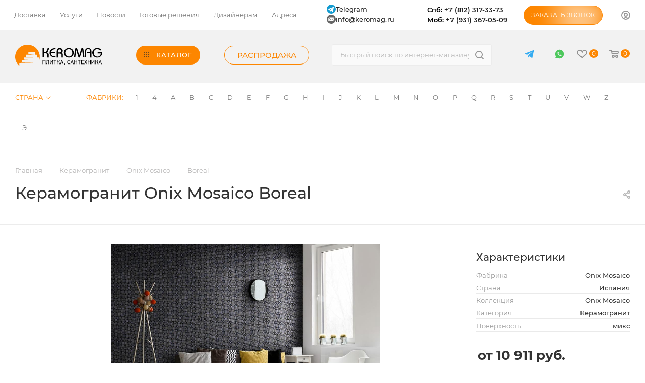

--- FILE ---
content_type: text/html; charset=UTF-8
request_url: https://keromag.ru/keramogranit/boreal2
body_size: 149495
content:
<!DOCTYPE html>
<html xmlns="http://www.w3.org/1999/xhtml" xml:lang="ru" lang="ru"  >
<head>
	<title>Onix Mosaico Boreal купить в СПб - каталог плитки Керомаг</title>
	<meta name="viewport" content="initial-scale=1.0, width=device-width" />
	<meta name="HandheldFriendly" content="true" />
	<meta name="yes" content="yes" />
	<meta name="apple-mobile-web-app-status-bar-style" content="black" />
	<meta name="SKYPE_TOOLBAR" content="SKYPE_TOOLBAR_PARSER_COMPATIBLE" />
	<meta http-equiv="Content-Type" content="text/html; charset=UTF-8" />
<meta name="description" content="Керамогранит Onix Mosaico Boreal купить в Санкт-Петербурге.✓ Выгодные цены, скидки для постоянных клиентов, телефон для связи с дизайнером ✆(812) 317-33-73!" />
<link rel="canonical" href="https://keromag.ru/keramogranit/boreal2" />
<script data-skip-moving="true">(function(w, d, n) {var cl = "bx-core";var ht = d.documentElement;var htc = ht ? ht.className : undefined;if (htc === undefined || htc.indexOf(cl) !== -1){return;}var ua = n.userAgent;if (/(iPad;)|(iPhone;)/i.test(ua)){cl += " bx-ios";}else if (/Windows/i.test(ua)){cl += ' bx-win';}else if (/Macintosh/i.test(ua)){cl += " bx-mac";}else if (/Linux/i.test(ua) && !/Android/i.test(ua)){cl += " bx-linux";}else if (/Android/i.test(ua)){cl += " bx-android";}cl += (/(ipad|iphone|android|mobile|touch)/i.test(ua) ? " bx-touch" : " bx-no-touch");cl += w.devicePixelRatio && w.devicePixelRatio >= 2? " bx-retina": " bx-no-retina";var ieVersion = -1;if (/AppleWebKit/.test(ua)){cl += " bx-chrome";}else if ((ieVersion = getIeVersion()) > 0){cl += " bx-ie bx-ie" + ieVersion;if (ieVersion > 7 && ieVersion < 10 && !isDoctype()){cl += " bx-quirks";}}else if (/Opera/.test(ua)){cl += " bx-opera";}else if (/Gecko/.test(ua)){cl += " bx-firefox";}ht.className = htc ? htc + " " + cl : cl;function isDoctype(){if (d.compatMode){return d.compatMode == "CSS1Compat";}return d.documentElement && d.documentElement.clientHeight;}function getIeVersion(){if (/Opera/i.test(ua) || /Webkit/i.test(ua) || /Firefox/i.test(ua) || /Chrome/i.test(ua)){return -1;}var rv = -1;if (!!(w.MSStream) && !(w.ActiveXObject) && ("ActiveXObject" in w)){rv = 11;}else if (!!d.documentMode && d.documentMode >= 10){rv = 10;}else if (!!d.documentMode && d.documentMode >= 9){rv = 9;}else if (d.attachEvent && !/Opera/.test(ua)){rv = 8;}if (rv == -1 || rv == 8){var re;if (n.appName == "Microsoft Internet Explorer"){re = new RegExp("MSIE ([0-9]+[\.0-9]*)");if (re.exec(ua) != null){rv = parseFloat(RegExp.$1);}}else if (n.appName == "Netscape"){rv = 11;re = new RegExp("Trident/.*rv:([0-9]+[\.0-9]*)");if (re.exec(ua) != null){rv = parseFloat(RegExp.$1);}}}return rv;}})(window, document, navigator);</script>

<link href="/bitrix/js/intranet/intranet-common.css?174103754166709"  rel="stylesheet" />
<link href="/bitrix/css/main/font-awesome.css?174103756028777"  rel="stylesheet" />
<link href="/bitrix/js/ui/design-tokens/dist/ui.design-tokens.css?174103753723393"  rel="stylesheet" />
<link href="/bitrix/js/ui/fonts/opensans/ui.font.opensans.css?17410375372555"  rel="stylesheet" />
<link href="/bitrix/js/main/popup/dist/main.popup.bundle.css?174103753928330"  rel="stylesheet" />
<link href="//cdnjs.cloudflare.com/ajax/libs/fancybox/3.5.7/jquery.fancybox.min.css"  rel="stylesheet" />
<link href="/bitrix/templates/aspro_max/components/bitrix/catalog/main/style.css?174103756660295"  rel="stylesheet" />
<link href="/bitrix/templates/aspro_max/components/bitrix/sale.gift.main.products/main/style.css?1741037566663"  rel="stylesheet" />
<link href="/bitrix/templates/aspro_max/components/bitrix/catalog.section/catalog_block/style.css?17410375662764"  rel="stylesheet" />
<link href="/bitrix/templates/aspro_max/css/jquery.fancybox.min.css?174103756612936"  rel="stylesheet" />
<link href="/bitrix/templates/aspro_max/vendor/css/carousel/owl/owl.carousel.min.css?17410375663351"  rel="stylesheet" />
<link href="/bitrix/templates/aspro_max/vendor/css/carousel/owl/owl.theme.default.min.css?17410375661013"  rel="stylesheet" />
<link href="/bitrix/templates/aspro_max/css/animation/animation_ext.css?17410375664934"  rel="stylesheet" />
<link href="/bitrix/templates/aspro_max/css/fonts/montserrat/css/montserrat.min.css?17410375665716"  data-template-style="true"  rel="stylesheet" />
<link href="/bitrix/templates/aspro_max/css/blocks/dark-light-theme.css?17410375662648"  data-template-style="true"  rel="stylesheet" />
<link href="/bitrix/templates/aspro_max/css/colored.css?17410375663527"  data-template-style="true"  rel="stylesheet" />
<link href="/bitrix/templates/aspro_max/vendor/css/bootstrap.css?1741037566114216"  data-template-style="true"  rel="stylesheet" />
<link href="/bitrix/templates/aspro_max/css/styles.css?1741037566191760"  data-template-style="true"  rel="stylesheet" />
<link href="/bitrix/templates/aspro_max/css/blocks/blocks.css?174103756621457"  data-template-style="true"  rel="stylesheet" />
<link href="/bitrix/templates/aspro_max/css/blocks/common.blocks/bottom-icons-panel/bottom-icons-panel.css?17410375661869"  data-template-style="true"  rel="stylesheet" />
<link href="/bitrix/templates/aspro_max/css/blocks/common.blocks/counter-state/counter-state.css?1741037566320"  data-template-style="true"  rel="stylesheet" />
<link href="/bitrix/templates/aspro_max/css/banners.css?174103756613618"  data-template-style="true"  rel="stylesheet" />
<link href="/bitrix/templates/aspro_max/css/menu.css?174103756684674"  data-template-style="true"  rel="stylesheet" />
<link href="/bitrix/templates/aspro_max/css/catalog.css?174103756611890"  data-template-style="true"  rel="stylesheet" />
<link href="/bitrix/templates/aspro_max/css/jquery.mCustomScrollbar.min.css?174103756642839"  data-template-style="true"  rel="stylesheet" />
<link href="/bitrix/templates/aspro_max/vendor/css/ripple.css?1741037566854"  data-template-style="true"  rel="stylesheet" />
<link href="/bitrix/templates/aspro_max/css/left_block_main_page.css?174103756621557"  data-template-style="true"  rel="stylesheet" />
<link href="/bitrix/templates/aspro_max/css/stores.css?174103756610775"  data-template-style="true"  rel="stylesheet" />
<link href="/bitrix/templates/aspro_max/css/yandex_map.css?17410375667688"  data-template-style="true"  rel="stylesheet" />
<link href="/bitrix/templates/aspro_max/css/buy_services.css?174103756615906"  data-template-style="true"  rel="stylesheet" />
<link href="/bitrix/templates/aspro_max/css/header_fixed.css?174103756612919"  data-template-style="true"  rel="stylesheet" />
<link href="/bitrix/templates/aspro_max/ajax/ajax.css?1741037566326"  data-template-style="true"  rel="stylesheet" />
<link href="/bitrix/templates/aspro_max/components/bitrix/menu/top_content_row_new/style.css?174103756611222"  data-template-style="true"  rel="stylesheet" />
<link href="/bitrix/templates/aspro_max/components/aspro/social.info.max/top/style.css?1741037566524"  data-template-style="true"  rel="stylesheet" />
<link href="/bitrix/templates/aspro_max/components/bitrix/search.title/corp/style.css?17410375661887"  data-template-style="true"  rel="stylesheet" />
<link href="/bitrix/templates/aspro_max/components/bitrix/menu/top_content_row_brand/style.css?1741037566284"  data-template-style="true"  rel="stylesheet" />
<link href="/bitrix/templates/aspro_max/components/bitrix/breadcrumb/main/style.css?17410375662145"  data-template-style="true"  rel="stylesheet" />
<link href="/bitrix/templates/aspro_max/css/footer.css?174103756634798"  data-template-style="true"  rel="stylesheet" />
<link href="/bitrix/components/aspro/marketing.popup.max/templates/.default/style.css?17410375746229"  data-template-style="true"  rel="stylesheet" />
<link href="/bitrix/templates/aspro_max/styles.css?174104834520753"  data-template-style="true"  rel="stylesheet" />
<link href="/bitrix/templates/aspro_max/template_styles.css?1741037566482742"  data-template-style="true"  rel="stylesheet" />
<link href="/bitrix/templates/aspro_max/css/header.css?174103756631688"  data-template-style="true"  rel="stylesheet" />
<link href="/bitrix/templates/aspro_max/css/media.css?1741037566198244"  data-template-style="true"  rel="stylesheet" />
<link href="/bitrix/templates/aspro_max/css/h1-medium.css?1741037566464"  data-template-style="true"  rel="stylesheet" />
<link href="/bitrix/templates/aspro_max/css/round-elements.css?17410375661503"  data-template-style="true"  rel="stylesheet" />
<link href="/bitrix/templates/aspro_max/themes/custom_s2/theme.css?174103756655029"  data-template-style="true"  rel="stylesheet" />
<link href="/bitrix/templates/aspro_max/css/widths/width-1.css?17410375667372"  data-template-style="true"  rel="stylesheet" />
<link href="/bitrix/templates/aspro_max/css/fonts/font-10.css?17410375661279"  data-template-style="true"  rel="stylesheet" />
<link href="/bitrix/templates/aspro_max/css/custom.css?176684969833602"  data-template-style="true"  rel="stylesheet" />




<script data-skip-moving='true'>window['asproRecaptcha'] = {params: {'recaptchaColor':'light','recaptchaLogoShow':'y','recaptchaSize':'normal','recaptchaBadge':'bottomright','recaptchaLang':'ru'},key: '6LeCPMccAAAAALtnCsDmPSKJoz6GDSFw790vc2OB',ver: '2'};</script>
<script data-skip-moving='true'>!function(c,t,n,p){function s(e){var a=t.getElementById(e);if(a&&!(a.className.indexOf("g-recaptcha")<0)&&c.grecaptcha)if("3"==c[p].ver)a.innerHTML='<textarea class="g-recaptcha-response" style="display:none;resize:0;" name="g-recaptcha-response"></textarea>',grecaptcha.ready(function(){grecaptcha.execute(c[p].key,{action:"maxscore"}).then(function(e){a.innerHTML='<textarea class="g-recaptcha-response" style="display:none;resize:0;" name="g-recaptcha-response">'+e+"</textarea>"})});else{if(a.children.length)return;var r=grecaptcha.render(e,{sitekey:c[p].key+"",theme:c[p].params.recaptchaColor+"",size:c[p].params.recaptchaSize+"",callback:"onCaptchaVerify"+c[p].params.recaptchaSize,badge:c[p].params.recaptchaBadge});$(a).attr("data-widgetid",r)}}c.onLoadRenderRecaptcha=function(){var e=[];for(var a in c[n].args)if(c[n].args.hasOwnProperty(a)){var r=c[n].args[a][0];-1==e.indexOf(r)&&(e.push(r),s(r))}c[n]=function(e){s(e)}},c[n]=c[n]||function(){var e,a,r;c[n].args=c[n].args||[],c[n].args.push(arguments),a="recaptchaApiLoader",(e=t).getElementById(a)||((r=e.createElement("script")).id=a,r.src="//www.google.com/recaptcha/api.js?hl="+c[p].params.recaptchaLang+"&onload=onLoadRenderRecaptcha&render="+("3"==c[p].ver?c[p].key:"explicit"),e.head.appendChild(r))}}(window,document,"renderRecaptchaById","asproRecaptcha");</script>
<script data-skip-moving='true'>!function(){function d(a){for(var e=a;e;)if("form"===(e=e.parentNode).nodeName.toLowerCase())return e;return null}function i(a){var e=[],t=null,n=!1;void 0!==a&&(n=null!==a),t=n?a.getElementsByTagName("input"):document.getElementsByName("captcha_word");for(var r=0;r<t.length;r++)"captcha_word"===t[r].name&&e.push(t[r]);return e}function l(a){for(var e=[],t=a.getElementsByTagName("img"),n=0;n<t.length;n++)!/\/bitrix\/tools\/captcha.php\?(captcha_code|captcha_sid)=[^>]*?/i.test(t[n].src)&&"captcha"!==t[n].id||e.push(t[n]);return e}function h(a){var e="recaptcha-dynamic-"+(new Date).getTime();if(null!==document.getElementById(e)){for(var t=null;t=Math.floor(65535*Math.random()),null!==document.getElementById(e+t););e+=t}var n=document.createElement("div");n.id=e,n.className="g-recaptcha",n.attributes["data-sitekey"]=window.asproRecaptcha.key,a.parentNode&&(a.parentNode.className+=" recaptcha_text",a.parentNode.replaceChild(n,a)),"3"==window.asproRecaptcha.ver&&(a.closest(".captcha-row").style.display="none"),renderRecaptchaById(e)}function a(){for(var a,e,t,n,r=function(){var a=i(null);if(0===a.length)return[];for(var e=[],t=0;t<a.length;t++){var n=d(a[t]);null!==n&&e.push(n)}return e}(),c=0;c<r.length;c++){var o=r[c],p=i(o);if(0!==p.length){var s=l(o);if(0!==s.length){for(a=0;a<p.length;a++)h(p[a]);for(a=0;a<s.length;a++)t=s[a],n="[data-uri]",t.attributes.src=n,t.style.display="none","src"in t&&(t.parentNode&&-1===t.parentNode.className.indexOf("recaptcha_tmp_img")&&(t.parentNode.className+=" recaptcha_tmp_img"),t.src=n);e=o,"function"==typeof $&&$(e).find(".captcha-row label > span").length&&$(e).find(".captcha-row label > span").html(BX.message("RECAPTCHA_TEXT")+' <span class="star">*</span>')}}}}document.addEventListener?document.addEventListener("DOMNodeInserted",function(){try{return(function(){if("undefined"!=typeof renderRecaptchaById)for(var a=document.getElementsByClassName("g-recaptcha"),e=0;e<a.length;e++){var t=a[e];if(0===t.innerHTML.length){var n=t.id;if("string"==typeof n&&0!==n.length){if("3"==window.asproRecaptcha.ver)t.closest(".captcha-row").style.display="none";else if("function"==typeof $){var r=$(t).closest(".captcha-row");r.length&&(r.addClass(window.asproRecaptcha.params.recaptchaSize+" logo_captcha_"+window.asproRecaptcha.params.recaptchaLogoShow+" "+window.asproRecaptcha.params.recaptchaBadge),r.find(".captcha_image").addClass("recaptcha_tmp_img"),r.find(".captcha_input").addClass("recaptcha_text"),"invisible"!==window.asproRecaptcha.params.recaptchaSize&&(r.find("input.recaptcha").length||$('<input type="text" class="recaptcha" value="" />').appendTo(r)))}renderRecaptchaById(n)}}}}(),window.renderRecaptchaById&&window.asproRecaptcha&&window.asproRecaptcha.key)?(a(),!0):(console.error("Bad captcha keys or module error"),!0)}catch(a){return console.error(a),!0}},!1):console.warn("Your browser does not support dynamic ReCaptcha replacement")}();</script>
<meta name="theme-color" content="#fd8600">
<style>:root{--theme-base-color: #fd8600;--theme-base-opacity-color: #fd86001a;--theme-base-color-hue:32;--theme-base-color-saturation:100%;--theme-base-color-lightness:50%;--theme-lightness-hover-diff:%}</style>
<script data-skip-moving="true">window.lazySizesConfig = window.lazySizesConfig || {};lazySizesConfig.loadMode = 1;lazySizesConfig.expand = 200;lazySizesConfig.expFactor = 1;lazySizesConfig.hFac = 0.1;window.lazySizesConfig.lazyClass = "lazy";</script>
<script src="/bitrix/templates/aspro_max/js/lazysizes.min.js" data-skip-moving="true" defer=""></script>
<script src="/bitrix/templates/aspro_max/js/ls.unveilhooks.min.js" data-skip-moving="true" defer=""></script>
<link href="/bitrix/templates/aspro_max/css/print.css?174103756623580" data-template-style="true" rel="stylesheet" media="print">
					<script data-skip-moving="true" src="/bitrix/js/aspro.max/jquery-2.1.3.min.js"></script>
					<script data-skip-moving="true" src="/bitrix/templates/aspro_max/js/speed.min.js?=1741037566"></script>
<link rel="shortcut icon" href="/favicon.ico" type="image/x-icon" />
<link rel="apple-touch-icon" sizes="180x180" href="/upload/CMax/ff2/e6uf8xwpqq9ce18onneal0mdrpgnyo6e/logo.png" />
<meta property="og:description" content="Керамогранит Onix Mosaico Boreal купить в Санкт-Петербурге.✓ Выгодные цены, скидки для постоянных клиентов, телефон для связи с дизайнером ✆(812) 317-33-73!" />
<meta property="og:image" content="https://keromag.ru:443/upload/iblock/dda/g8u38mjec9iflcr336zrlt1mtbq07mdh/boreal2.jpg" />
<link rel="image_src" href="https://keromag.ru:443/upload/iblock/dda/g8u38mjec9iflcr336zrlt1mtbq07mdh/boreal2.jpg"  />
<meta property="og:title" content="Onix Mosaico Boreal купить в СПб - каталог плитки Керомаг" />
<meta property="og:type" content="website" />
<meta property="og:url" content="https://keromag.ru:443/keramogranit/boreal2" />

			
	<!-- Google Tag Manager -->
	<script data-skip-moving="true">(function(w,d,s,l,i){w[l]=w[l]||[];w[l].push({'gtm.start':
	new Date().getTime(),event:'gtm.js'});var f=d.getElementsByTagName(s)[0],
	j=d.createElement(s),dl=l!='dataLayer'?'&l='+l:'';j.async=true;j.src=
	'https://www.googletagmanager.com/gtm.js?id='+i+dl;f.parentNode.insertBefore(j,f);
	})(window,document,'script','dataLayer','GTM-MXQ683L');</script>
	<!-- End Google Tag Manager -->
    <link rel="canonical" href="https://keromag.ru/keramogranit/boreal2" />
</head>
<body class="  site_s2  fill_bg_n catalog-delayed-btn-Y theme-light" id="main" data-site="/">
	<!-- Google Tag Manager (noscript) -->
	<noscript><iframe src="https://www.googletagmanager.com/ns.html?id=GTM-MXQ683L"
	height="0" width="0" style="display:none;visibility:hidden"></iframe></noscript>
	<!-- End Google Tag Manager (noscript) -->
	<!-- Roistat Counter Start -->
	<script data-skip-moving="true">
		(function(w, d, s, h, id) {
			w.roistatProjectId = id; w.roistatHost = h;
			var p = d.location.protocol == "https:" ? "https://" : "http://";
			var u = /^.*roistat_visit=[^;]+(.*)?$/.test(d.cookie) ? "/dist/module.js" : "/api/site/1.0/"+id+"/init?referrer="+encodeURIComponent(d.location.href);
			var js = d.createElement(s); js.charset="UTF-8"; js.async = 1; js.src = p+h+u; var js2 = d.getElementsByTagName(s)[0]; js2.parentNode.insertBefore(js, js2);
		})(window, document, 'script', 'cloud.roistat.com', '4a75f3d517aca850b046d46924d0d6df');
	</script>
	<!--script data-skip-moving="true">
		window.roistatVisitCallback = function (visitId) {
			window.addEventListener('b24:form:init', (event) => {
				let form = event.detail.object;
				form.setProperty("roistatID", visitId);
			});
			// /include/forms/CALLBACK_FORM.php
			/* (function(w,d,u){
				var s=d.createElement('script');s.async=true;s.src=u+'?'+(Date.now()/180000|0);
				var h=d.getElementsByTagName('script')[0];h.parentNode.insertBefore(s,h);
			})(window,document,'https://crm.keromag.ru/upload/crm/form/loader_6_uomdkf.js'); */
			// /include/forms/ASK_FORM.php
			/* (function(w,d,u){
				var s=d.createElement('script');s.async=true;s.src=u+'?'+(Date.now()/180000|0);
				var h=d.getElementsByTagName('script')[0];h.parentNode.insertBefore(s,h);
			})(window,document,'https://crm.keromag.ru/upload/crm/form/loader_2_03ljh6.js'); */
			// /include/forms/PROJECTS_FORM.php
			// /include/project_form.php
			/* (function(w,d,u){
				var s=d.createElement('script');s.async=true;s.src=u+'?'+(Date.now()/180000|0);
				var h=d.getElementsByTagName('script')[0];h.parentNode.insertBefore(s,h);
			})(window,document,'https://crm.keromag.ru/upload/crm/form/loader_5_dmtnw6.js'); */
			// /include/forms/RESUME_FORM.php
			/* (function(w,d,u){
				var s=d.createElement('script');s.async=true;s.src=u+'?'+(Date.now()/180000|0);
				var h=d.getElementsByTagName('script')[0];h.parentNode.insertBefore(s,h);
			})(window,document,'https://crm.keromag.ru/upload/crm/form/loader_4_vwjvf2.js'); */
			// /for-designers/index.php
			/* (function(w,d,u){
				var s=d.createElement('script');s.async=true;s.src=u+'?'+(Date.now()/180000|0);
				var h=d.getElementsByTagName('script')[0];h.parentNode.insertBefore(s,h);
			})(window,document,'https://crm.keromag.ru/upload/crm/form/loader_3_e5xdrs.js'); */
		}
	</script-->
	<!-- Roistat Counter End -->	
		

	
	<div id="panel"></div>
<!-- Google Tag Manager (noscript) -->
<noscript><iframe src="https://www.googletagmanager.com/ns.html?id=GTM-WQTHRMR"
height="0" width="0" style="display:none;visibility:hidden"></iframe></noscript>
<!-- End Google Tag Manager (noscript) -->
					<!--'start_frame_cache_basketitems-component-block'-->												<div id="ajax_basket"></div>
					<!--'end_frame_cache_basketitems-component-block'-->						<div class="cd-modal-bg"></div>
		<script data-skip-moving="true">var solutionName = 'arMaxOptions';</script>
		<script src="/bitrix/templates/aspro_max/js/setTheme.php?site_id=s2&site_dir=/" data-skip-moving="true"></script>
				<div class="wrapper1  header_bgcolored long_header  high_one_row_header basket_normal basket_fill_WHITE side_LEFT block_side_NORMAL catalog_icons_N banner_auto with_fast_view mheader-v1 header-vcustom header-font-lower_N regions_N title_position_LEFT fill_ footer-vcustom front-vindex1 mfixed_Y mfixed_view_always title-v1 lazy_Y with_phones compact-catalog normal-catalog-img landing-normal big-banners-mobile-slider bottom-icons-panel-Y compact-breadcrumbs-Y catalog-delayed-btn-Y  ">

<div class="mega_fixed_menu scrollblock">
	<div class="maxwidth-theme">
		<svg class="svg svg-close" width="14" height="14" viewBox="0 0 14 14">
		  <path data-name="Rounded Rectangle 568 copy 16" d="M1009.4,953l5.32,5.315a0.987,0.987,0,0,1,0,1.4,1,1,0,0,1-1.41,0L1008,954.4l-5.32,5.315a0.991,0.991,0,0,1-1.4-1.4L1006.6,953l-5.32-5.315a0.991,0.991,0,0,1,1.4-1.4l5.32,5.315,5.31-5.315a1,1,0,0,1,1.41,0,0.987,0.987,0,0,1,0,1.4Z" transform="translate(-1001 -946)"></path>
		</svg>
		<i class="svg svg-close mask arrow"></i>
		<div class="row">
			<div class="col-md-9">
				<div class="left_menu_block">
					<div class="logo_block flexbox flexbox--row align-items-normal">
						<div class="logo">
							<a href="/"><img src="/upload/CMax/f2c/kply2a6ynwpd71kc8fadjer9rlmhzimg/logo.svg" alt="Keromag" title="Keromag" data-src="" /></a>						</div>
						<div class="top-description addr">
							Интернет-магазин 
представительского класса						</div>
					</div>
					<div class="search_block">
						<div class="search_wrap">
							<div class="search-block">
												<div class="search-wrapper">
				<div id="title-search_mega_menu">
					<form action="/catalog/" class="search">
						<div class="search-input-div">
							<input class="search-input" id="title-search-input_mega_menu" type="text" name="q" value="" placeholder="Быстрый поиск по интернет-магазину" size="20" maxlength="50" autocomplete="off" />
						</div>
						<div class="search-button-div">
							<button class="btn btn-search" type="submit" name="s" value="Найти"><i class="svg inline  svg-inline-search2" aria-hidden="true" ><svg class="" width="17" height="17" viewBox="0 0 17 17" aria-hidden="true"><path class="cls-1" d="M16.709,16.719a1,1,0,0,1-1.412,0l-3.256-3.287A7.475,7.475,0,1,1,15,7.5a7.433,7.433,0,0,1-1.549,4.518l3.258,3.289A1,1,0,0,1,16.709,16.719ZM7.5,2A5.5,5.5,0,1,0,13,7.5,5.5,5.5,0,0,0,7.5,2Z"></path></svg></i></button>
							<span class="close-block inline-search-hide"><span class="svg svg-close close-icons"></span></span>
						</div>
					</form>
				</div>
			</div>
								</div>
						</div>
					</div>
										<!-- noindex -->

	<div class="burger_menu_wrapper">
		
			<div class="top_link_wrapper">
				<div class="menu-item dropdown catalog wide_menu   ">
					<div class="wrap">
						<a class="dropdown-toggle" href="/catalog/">
							<div class="link-title color-theme-hover">
																	<i class="svg inline  svg-inline-icon_catalog" aria-hidden="true" ><svg xmlns="http://www.w3.org/2000/svg" width="10" height="10" viewBox="0 0 10 10"><path  data-name="Rounded Rectangle 969 copy 7" class="cls-1" d="M644,76a1,1,0,1,1-1,1A1,1,0,0,1,644,76Zm4,0a1,1,0,1,1-1,1A1,1,0,0,1,648,76Zm4,0a1,1,0,1,1-1,1A1,1,0,0,1,652,76Zm-8,4a1,1,0,1,1-1,1A1,1,0,0,1,644,80Zm4,0a1,1,0,1,1-1,1A1,1,0,0,1,648,80Zm4,0a1,1,0,1,1-1,1A1,1,0,0,1,652,80Zm-8,4a1,1,0,1,1-1,1A1,1,0,0,1,644,84Zm4,0a1,1,0,1,1-1,1A1,1,0,0,1,648,84Zm4,0a1,1,0,1,1-1,1A1,1,0,0,1,652,84Z" transform="translate(-643 -76)"/></svg></i>																Каталог							</div>
						</a>
													<span class="tail"></span>
							<div class="burger-dropdown-menu row">
								<div class="menu-wrapper" >
									
																														<div class="col-md-4   has_img">
																						<a href="/keramicheskaya-plitka" class="color-theme-hover" title="Керамическая плитка">
												<span class="name option-font-bold">Керамическая плитка</span>
											</a>
																					</div>
									
																														<div class="col-md-4  active has_img">
																						<a href="/keramogranit" class="color-theme-hover" title="Керамогранит">
												<span class="name option-font-bold">Керамогранит</span>
											</a>
																					</div>
									
																														<div class="col-md-4   has_img">
																						<a href="/mozaika" class="color-theme-hover" title="Мозаика">
												<span class="name option-font-bold">Мозаика</span>
											</a>
																					</div>
									
																														<div class="col-md-4   has_img">
																						<a href="/klinker-i-stupeni" class="color-theme-hover" title="Клинкер и ступени">
												<span class="name option-font-bold">Клинкер и ступени</span>
											</a>
																					</div>
									
																														<div class="col-md-4   has_img">
																						<a href="/mozaichnoe-panno" class="color-theme-hover" title="Мозаичное панно">
												<span class="name option-font-bold">Мозаичное панно</span>
											</a>
																					</div>
									
																														<div class="col-md-4 dropdown-submenu  has_img">
																						<a href="/santexnika" class="color-theme-hover" title="Сантехника">
												<span class="name option-font-bold">Сантехника</span>
											</a>
																								<div class="burger-dropdown-menu toggle_menu">
																																									<div class="menu-item   ">
															<a href="/akrilovyie-vannyi" title="Акриловые ванны">
																<span class="name color-theme-hover">Акриловые ванны</span>
															</a>
																													</div>
																																									<div class="menu-item   ">
															<a href="/unitazyi" title="Унитазы">
																<span class="name color-theme-hover">Унитазы</span>
															</a>
																													</div>
																																									<div class="menu-item   ">
															<a href="/paneli-dlya-vann" title="Панели для ванн">
																<span class="name color-theme-hover">Панели для ванн</span>
															</a>
																													</div>
																																									<div class="menu-item   ">
															<a href="/karkasyi-dlya-vann" title="Каркасы для ванн">
																<span class="name color-theme-hover">Каркасы для ванн</span>
															</a>
																													</div>
																																									<div class="menu-item   ">
															<a href="/komplektuyushhie-dlya-vann" title="Комплектующие для ванн">
																<span class="name color-theme-hover">Комплектующие для ванн</span>
															</a>
																													</div>
																																									<div class="menu-item   ">
															<a href="/nozhki-dlya-vann" title="Ножки для ванн">
																<span class="name color-theme-hover">Ножки для ванн</span>
															</a>
																													</div>
																																									<div class="menu-item   ">
															<a href="/ruchki-dlya-vann" title="Ручки для ванн">
																<span class="name color-theme-hover">Ручки для ванн</span>
															</a>
																													</div>
																																									<div class="menu-item   ">
															<a href="/karnizyi-dlya-vann" title="Карнизы для ванн">
																<span class="name color-theme-hover">Карнизы для ванн</span>
															</a>
																													</div>
																																									<div class="menu-item   ">
															<a href="/kategoriya" title="Категория">
																<span class="name color-theme-hover">Категория</span>
															</a>
																													</div>
																																									<div class="menu-item   ">
															<a href="/smesiteli-dlya-bide" title="Смесители для биде">
																<span class="name color-theme-hover">Смесители для биде</span>
															</a>
																													</div>
																																									<div class="menu-item   ">
															<a href="/smesiteli-dlya-vannyi-s-dushem" title="Смесители для ванны с душем">
																<span class="name color-theme-hover">Смесители для ванны с душем</span>
															</a>
																													</div>
																																									<div class="menu-item  dropdown-submenu ">
															<a href="/dushevyie-kabinyi" title="Душевые кабины">
																<span class="name color-theme-hover">Душевые кабины</span>
															</a>
																															<div class="burger-dropdown-menu with_padding">
																																			<div class="menu-item ">
																			<a href="/dushevye_kabiny_iz_stekla" title="Душевые кабины из стекла">
																				<span class="name color-theme-hover">Душевые кабины из стекла</span>
																			</a>
																		</div>
																																	</div>
																													</div>
																																									<div class="menu-item   ">
															<a href="/dushevyie-ugolki" title="Душевые уголки">
																<span class="name color-theme-hover">Душевые уголки</span>
															</a>
																													</div>
																																									<div class="menu-item   ">
															<a href="/dushevyie-dveri" title="Душевые двери">
																<span class="name color-theme-hover">Душевые двери</span>
															</a>
																													</div>
																																									<div class="menu-item   ">
															<a href="/dushevyie-poddonyi" title="Душевые поддоны">
																<span class="name color-theme-hover">Душевые поддоны</span>
															</a>
																													</div>
																																									<div class="menu-item collapsed  ">
															<a href="/dushevyie-stojki" title="Душевые стойки">
																<span class="name color-theme-hover">Душевые стойки</span>
															</a>
																													</div>
																																									<div class="menu-item collapsed  ">
															<a href="/dushevyie-paneli" title="Душевые панели">
																<span class="name color-theme-hover">Душевые панели</span>
															</a>
																													</div>
																																									<div class="menu-item collapsed  ">
															<a href="/verxnie-dushi" title="Верхние души">
																<span class="name color-theme-hover">Верхние души</span>
															</a>
																													</div>
																																									<div class="menu-item collapsed  ">
															<a href="/dushevyie-lejki" title="Душевые лейки">
																<span class="name color-theme-hover">Душевые лейки</span>
															</a>
																													</div>
																																									<div class="menu-item collapsed  ">
															<a href="/shlangi-dlya-dusha" title="Шланги для душа">
																<span class="name color-theme-hover">Шланги для душа</span>
															</a>
																													</div>
																																									<div class="menu-item collapsed  ">
															<a href="/smesiteli-dlya-rakovin" title="Смесители для раковин">
																<span class="name color-theme-hover">Смесители для раковин</span>
															</a>
																													</div>
																																									<div class="menu-item collapsed  ">
															<a href="/smesiteli-dlya-dusha" title="Смесители для душа">
																<span class="name color-theme-hover">Смесители для душа</span>
															</a>
																													</div>
																																									<div class="menu-item collapsed  ">
															<a href="/smesiteli-dlya-kuxni" title="Смесители для кухни">
																<span class="name color-theme-hover">Смесители для кухни</span>
															</a>
																													</div>
																																									<div class="menu-item collapsed  ">
															<a href="/smesiteli-na-bort-vannyi" title="Смесители на борт ванны">
																<span class="name color-theme-hover">Смесители на борт ванны</span>
															</a>
																													</div>
																																									<div class="menu-item collapsed  ">
															<a href="/smesiteli-s-gigienicheskim-dushem" title="Смесители с гигиеническим душем">
																<span class="name color-theme-hover">Смесители с гигиеническим душем</span>
															</a>
																													</div>
																																									<div class="menu-item collapsed  ">
															<a href="/santekhnika_remer" title="Сантехника Remer">
																<span class="name color-theme-hover">Сантехника Remer</span>
															</a>
																													</div>
																																									<div class="menu-item collapsed  ">
															<a href="/santekhnika_bossini" title="Сантехника Bossini">
																<span class="name color-theme-hover">Сантехника Bossini</span>
															</a>
																													</div>
																																									<div class="menu-item collapsed  ">
															<a href="/santekhnika_gessi" title="Сантехника Gessi">
																<span class="name color-theme-hover">Сантехника Gessi</span>
															</a>
																													</div>
																																									<div class="menu-item collapsed  ">
															<a href="/santekhnika_ib_rubinetti" title="Сантехника IB Rubinetti">
																<span class="name color-theme-hover">Сантехника IB Rubinetti</span>
															</a>
																													</div>
																																									<div class="menu-item collapsed  ">
															<a href="/santekhnika_giulini" title="Сантехника Giulini">
																<span class="name color-theme-hover">Сантехника Giulini</span>
															</a>
																													</div>
																																									<div class="menu-item collapsed  ">
															<a href="/santekhnika_nikolazzi" title="Сантехника Nikolazzi">
																<span class="name color-theme-hover">Сантехника Nikolazzi</span>
															</a>
																													</div>
																																									<div class="menu-item collapsed  ">
															<a href="/santekhnika_cisal" title="Сантехника Cisal">
																<span class="name color-theme-hover">Сантехника Cisal</span>
															</a>
																													</div>
																																									<div class="menu-item collapsed  ">
															<a href="/santekhnika_cea_design" title="Сантехника Cea Design">
																<span class="name color-theme-hover">Сантехника Cea Design</span>
															</a>
																													</div>
																																									<div class="menu-item collapsed  ">
															<a href="/santekhnika_fima_carlo_frattini" title="Сантехника Fima Carlo frattini">
																<span class="name color-theme-hover">Сантехника Fima Carlo frattini</span>
															</a>
																													</div>
																																									<div class="menu-item collapsed  ">
															<a href="/santekhnika_fir_italia" title="Сантехника Fir Italia">
																<span class="name color-theme-hover">Сантехника Fir Italia</span>
															</a>
																													</div>
																																									<div class="menu-item collapsed  ">
															<a href="/santekhnika_boheme" title="Сантехника Boheme">
																<span class="name color-theme-hover">Сантехника Boheme</span>
															</a>
																													</div>
																																									<div class="menu-item collapsed  ">
															<a href="/santekhnika_cristina_rubinetterie" title="Сантехника Cristina Rubinetterie">
																<span class="name color-theme-hover">Сантехника Cristina Rubinetterie</span>
															</a>
																													</div>
																																									<div class="menu-item collapsed  ">
															<a href="/santekhnika_paffoni" title="Сантехника Paffoni">
																<span class="name color-theme-hover">Сантехника Paffoni</span>
															</a>
																													</div>
																																									<div class="menu-item collapsed  ">
															<a href="/santekhnika_zuchetti" title="Сантехника Zuchetti">
																<span class="name color-theme-hover">Сантехника Zuchetti</span>
															</a>
																													</div>
																																									<div class="menu-item collapsed  ">
															<a href="/santekhnika_keuco" title="Сантехника Keuco">
																<span class="name color-theme-hover">Сантехника Keuco</span>
															</a>
																													</div>
																																									<div class="menu-item collapsed  ">
															<a href="/santekhnika_webert" title="Сантехника Webert">
																<span class="name color-theme-hover">Сантехника Webert</span>
															</a>
																													</div>
																																									<div class="menu-item collapsed  ">
															<a href="/santekhnika_hansgrohe" title="Сантехника Hansgrohe">
																<span class="name color-theme-hover">Сантехника Hansgrohe</span>
															</a>
																													</div>
																																									<div class="menu-item collapsed  ">
															<a href="/santekhnika_grohe" title="Сантехника Grohe">
																<span class="name color-theme-hover">Сантехника Grohe</span>
															</a>
																													</div>
																																									<div class="menu-item collapsed  ">
															<a href="/santekhnika_kludi" title="Сантехника Kludi">
																<span class="name color-theme-hover">Сантехника Kludi</span>
															</a>
																													</div>
																																									<div class="menu-item collapsed  ">
															<a href="/santekhnika_wassercraft" title="Сантехника Wassercraft">
																<span class="name color-theme-hover">Сантехника Wassercraft</span>
															</a>
																													</div>
																																									<div class="menu-item collapsed  ">
															<a href="/rakoviny_iz_keramogranita" title="Раковины из керамогранита">
																<span class="name color-theme-hover">Раковины из керамогранита</span>
															</a>
																													</div>
																																									<div class="menu-item collapsed  ">
															<a href="/stoleshnitsy_iz_keramogranita" title="Столешницы из керамогранита">
																<span class="name color-theme-hover">Столешницы из керамогранита</span>
															</a>
																													</div>
																																									<div class="menu-item collapsed  ">
															<a href="/iskusstvennyy_kamen" title="Искусственный камень">
																<span class="name color-theme-hover">Искусственный камень</span>
															</a>
																													</div>
																																									<div class="menu-item collapsed  ">
															<a href="/poliefirnaya_smola" title="Полиэфирная смола">
																<span class="name color-theme-hover">Полиэфирная смола</span>
															</a>
																													</div>
																																									<div class="menu-item collapsed  ">
															<a href="/rakovina_iskustvennyy_kamen" title="Раковина искуственный камень">
																<span class="name color-theme-hover">Раковина искуственный камень</span>
															</a>
																													</div>
																									</div>
																					</div>
																	</div>
							</div>
											</div>
				</div>
			</div>
					
		<div class="bottom_links_wrapper row">
					</div>

	</div>
					<!-- /noindex -->
														</div>
			</div>
			<div class="col-md-3">
				<div class="right_menu_block">
					<div class="contact_wrap">
						<div class="info">
							<div class="phone blocks">
								<div class="">
																	<!-- noindex -->
			<div class="phone with_dropdown white sm">
									<div class="wrap">
						<div>
									<i class="svg inline  svg-inline-phone" aria-hidden="true" ><svg xmlns="http://www.w3.org/2000/svg" width="5" height="11" viewBox="0 0 5 11"><path  data-name="Shape 51 copy 13" class="cls-1" d="M402.738,141a18.086,18.086,0,0,0,1.136,1.727,0.474,0.474,0,0,1-.144.735l-0.3.257a1,1,0,0,1-.805.279,4.641,4.641,0,0,1-1.491-.232,4.228,4.228,0,0,1-1.9-3.1,9.614,9.614,0,0,1,.025-4.3,4.335,4.335,0,0,1,1.934-3.118,4.707,4.707,0,0,1,1.493-.244,0.974,0.974,0,0,1,.8.272l0.3,0.255a0.481,0.481,0,0,1,.113.739c-0.454.677-.788,1.159-1.132,1.731a0.43,0.43,0,0,1-.557.181l-0.468-.061a0.553,0.553,0,0,0-.7.309,6.205,6.205,0,0,0-.395,2.079,6.128,6.128,0,0,0,.372,2.076,0.541,0.541,0,0,0,.7.3l0.468-.063a0.432,0.432,0,0,1,.555.175h0Z" transform="translate(-399 -133)"/></svg></i><a class="mgo-number" rel="nofollow" href="tel:+78123173373">+7 (812) 317-33-73</a>
										</div>
					</div>
											</div>
			<!-- /noindex -->
												</div>
								<div class="callback_wrap">
									<span class="callback-block animate-load font_upper colored" data-event="jqm" data-param-form_id="CALLBACK" data-name="callback">Заказать звонок</span>
								</div>
							</div>
							<div class="question_button_wrapper">
								<span class="btn btn-lg btn-transparent-border-color btn-wide animate-load colored_theme_hover_bg-el" data-event="jqm" data-param-form_id="ASK" data-name="ask">
									Задать вопрос								</span>
							</div>
							<div class="person_wrap">
		<!--'start_frame_cache_header-auth-block1'-->			<!-- noindex --><div class="auth_wr_inner "><a rel="nofollow" title="Мой кабинет" class="personal-link dark-color animate-load" data-event="jqm" data-param-type="auth" data-param-backurl="/keramogranit/boreal2" data-name="auth" href="/personal/"><i class="svg inline big svg-inline-cabinet" aria-hidden="true" title="Мой кабинет"><svg class="" width="18" height="18" viewBox="0 0 18 18"><path data-name="Ellipse 206 copy 4" class="cls-1" d="M909,961a9,9,0,1,1,9-9A9,9,0,0,1,909,961Zm2.571-2.5a6.825,6.825,0,0,0-5.126,0A6.825,6.825,0,0,0,911.571,958.5ZM909,945a6.973,6.973,0,0,0-4.556,12.275,8.787,8.787,0,0,1,9.114,0A6.973,6.973,0,0,0,909,945Zm0,10a4,4,0,1,1,4-4A4,4,0,0,1,909,955Zm0-6a2,2,0,1,0,2,2A2,2,0,0,0,909,949Z" transform="translate(-900 -943)"></path></svg></i><span class="wrap"><span class="name">Войти</span></span></a></div><!-- /noindex -->		<!--'end_frame_cache_header-auth-block1'-->
			<!--'start_frame_cache_mobile-basket-with-compare-block1'-->		<!-- noindex -->
					<div class="menu middle">
				<ul>
					<li class="counters">
						<a rel="nofollow" class="dark-color basket-link basket ready " href="/basket/">
							<i class="svg  svg-inline-basket" aria-hidden="true" ><svg class="" width="19" height="16" viewBox="0 0 19 16"><path data-name="Ellipse 2 copy 9" class="cls-1" d="M956.047,952.005l-0.939,1.009-11.394-.008-0.952-1-0.953-6h-2.857a0.862,0.862,0,0,1-.952-1,1.025,1.025,0,0,1,1.164-1h2.327c0.3,0,.6.006,0.6,0.006a1.208,1.208,0,0,1,1.336.918L943.817,947h12.23L957,948v1Zm-11.916-3,0.349,2h10.007l0.593-2Zm1.863,5a3,3,0,1,1-3,3A3,3,0,0,1,945.994,954.005ZM946,958a1,1,0,1,0-1-1A1,1,0,0,0,946,958Zm7.011-4a3,3,0,1,1-3,3A3,3,0,0,1,953.011,954.005ZM953,958a1,1,0,1,0-1-1A1,1,0,0,0,953,958Z" transform="translate(-938 -944)"></path></svg></i>							<span>Корзина<span class="count empted">0</span></span>
						</a>
					</li>
					<li class="counters">
						<a rel="nofollow" class="dark-color basket-link delay ready " href="/basket/#delayed">
							<i class="svg  svg-inline-basket" aria-hidden="true" ><svg xmlns="http://www.w3.org/2000/svg" width="16" height="13" viewBox="0 0 16 13"><defs><style>.clsw-1{fill:#fff;fill-rule:evenodd;}</style></defs><path class="clsw-1" d="M506.755,141.6l0,0.019s-4.185,3.734-5.556,4.973a0.376,0.376,0,0,1-.076.056,1.838,1.838,0,0,1-1.126.357,1.794,1.794,0,0,1-1.166-.4,0.473,0.473,0,0,1-.1-0.076c-1.427-1.287-5.459-4.878-5.459-4.878l0-.019A4.494,4.494,0,1,1,500,135.7,4.492,4.492,0,1,1,506.755,141.6Zm-3.251-5.61A2.565,2.565,0,0,0,501,138h0a1,1,0,1,1-2,0h0a2.565,2.565,0,0,0-2.506-2,2.5,2.5,0,0,0-1.777,4.264l-0.013.019L500,145.1l5.179-4.749c0.042-.039.086-0.075,0.126-0.117l0.052-.047-0.006-.008A2.494,2.494,0,0,0,503.5,135.993Z" transform="translate(-492 -134)"/></svg></i>							<span>Отложенные<span class="count empted">0</span></span>
						</a>
					</li>
				</ul>
			</div>
							<div class="menu middle">
				<ul>
					<li class="counters">
						<a rel="nofollow" class="dark-color basket-link compare ready " href="/catalog/compare.php">
							<i class="svg inline  svg-inline-compare " aria-hidden="true" ><svg xmlns="http://www.w3.org/2000/svg" width="18" height="17" viewBox="0 0 18 17"><defs><style>.cls-1{fill:#333;fill-rule:evenodd;}</style></defs><path  data-name="Rounded Rectangle 865" class="cls-1" d="M597,78a1,1,0,0,1,1,1v9a1,1,0,0,1-2,0V79A1,1,0,0,1,597,78Zm4-6a1,1,0,0,1,1,1V88a1,1,0,0,1-2,0V73A1,1,0,0,1,601,72Zm4,8a1,1,0,0,1,1,1v7a1,1,0,0,1-2,0V81A1,1,0,0,1,605,80Zm-12-5a1,1,0,0,1,1,1V88a1,1,0,0,1-2,0V76A1,1,0,0,1,593,75Zm-4,5a1,1,0,0,1,1,1v7a1,1,0,0,1-2,0V81A1,1,0,0,1,589,80Z" transform="translate(-588 -72)"/></svg>
</i>							<span>Сравнение товаров<span class="count empted">0</span></span>
						</a>
					</li>
				</ul>
			</div>
				<!-- /noindex -->
		<!--'end_frame_cache_mobile-basket-with-compare-block1'-->								</div>
						</div>
					</div>
					<div class="footer_wrap">
						
		
							<div class="email blocks color-theme-hover">
					<i class="svg inline  svg-inline-email" aria-hidden="true" ><svg xmlns="http://www.w3.org/2000/svg" width="11" height="9" viewBox="0 0 11 9"><path  data-name="Rectangle 583 copy 16" class="cls-1" d="M367,142h-7a2,2,0,0,1-2-2v-5a2,2,0,0,1,2-2h7a2,2,0,0,1,2,2v5A2,2,0,0,1,367,142Zm0-2v-3.039L364,139h-1l-3-2.036V140h7Zm-6.634-5,3.145,2.079L366.634,135h-6.268Z" transform="translate(-358 -133)"/></svg></i>					<a href="mailto:zakaz@keromag.ru">zakaz@keromag.ru</a>				</div>
		
		
							<div class="address blocks">
					<i class="svg inline  svg-inline-addr" aria-hidden="true" ><svg xmlns="http://www.w3.org/2000/svg" width="9" height="12" viewBox="0 0 9 12"><path class="cls-1" d="M959.135,82.315l0.015,0.028L955.5,87l-3.679-4.717,0.008-.013a4.658,4.658,0,0,1-.83-2.655,4.5,4.5,0,1,1,9,0A4.658,4.658,0,0,1,959.135,82.315ZM955.5,77a2.5,2.5,0,0,0-2.5,2.5,2.467,2.467,0,0,0,.326,1.212l-0.014.022,2.181,3.336,2.034-3.117c0.033-.046.063-0.094,0.093-0.142l0.066-.1-0.007-.009a2.468,2.468,0,0,0,.32-1.2A2.5,2.5,0,0,0,955.5,77Z" transform="translate(-951 -75)"/></svg></i>					г. Санкт-Петербург, Уральская улица, 13				</div>
		
							<div class="social-block">
							<div class="social-icons">
		<!-- noindex -->
	<ul>
					<li class="vk">
				<a href="https://vk.com/keromag" target="_blank" rel="nofollow" title="Вконтакте">
					Вконтакте				</a>
			</li>
							<li class="facebook">
				<a href="https://www.facebook.com/Keromag.ru/" target="_blank" rel="nofollow" title="Facebook">
					Facebook				</a>
			</li>
							<li class="twitter">
				<a href="https://twitter.com/keromag" target="_blank" rel="nofollow" title="Twitter">
					Twitter				</a>
			</li>
							<li class="instagram">
				<a href="https://www.instagram.com/keromag.ru/" target="_blank" rel="nofollow" title="Instagram">
					Instagram				</a>
			</li>
							<li class="telegram">
				<a href="https://t.me/keromagru" target="_blank" rel="nofollow" title="Telegram">
					Telegram				</a>
			</li>
							<li class="ytb">
				<a href="https://www.youtube.com/channel/UCCQAHppzg8OXtW10R2KoOuA" target="_blank" rel="nofollow" title="YouTube">
					YouTube				</a>
			</li>
																		<li class="whats">
				<a href="https://wa.me/79313670509" target="_blank" rel="nofollow" title="WhatsApp">
					WhatsApp				</a>
			</li>
											<li class="pinterest">
				<a href="https://www.pinterest.ru/keromagkeromag/" target="_blank" rel="nofollow" title="Pinterest">
					Pinterest				</a>
			</li>
							</ul>
	<!-- /noindex -->
</div>						</div>
					</div>
				</div>
			</div>
		</div>
	</div>
</div>
<div class="header_wrap visible-lg visible-md title-v1 ">
	<header id="header">
		<div class="top-block top-block-v1 header-v16 top_head">
	<div class="maxwidth-theme">		
		<div class="wrapp_block">
			<div class="row">
				<div class="items-wrapper flexbox flexbox--row justify-content-between">
					<div class="menus">
						<div class="bx-top-nav bx-blue" id="catalog_menu_XEVOpk">
	<nav class="bx-top-nav-container" id="cont_catalog_menu_XEVOpk">
		<ul class="bx-nav-list-1-lvl" id="ul_catalog_menu_XEVOpk">
		     <!-- first level-->
						<li
				class="bx-nav-1-lvl bx-nav-list-1-col  bx-nav-parent"
				onmouseover="BX.CatalogMenu.itemOver(this);"
				onmouseout="BX.CatalogMenu.itemOut(this)"
									data-role="bx-menu-item"
								onclick="if (BX.hasClass(document.documentElement, 'bx-touch')) obj_catalog_menu_XEVOpk.clickInMobile(this, event);"
			>
				<a
					href="/dostavka/"
									>
					<span>
						Доставка						<i class="fa fa-angle-down"></i>					</span>
				</a>
							<span class="bx-nav-parent-arrow" onclick="obj_catalog_menu_XEVOpk.toggleInMobile(this)"><i class="fa fa-angle-left"></i></span> <!-- for mobile -->
				<div class="bx-nav-2-lvl-container">
											<ul class="bx-nav-list-2-lvl">
						  <!-- second level-->
							<li class="bx-nav-2-lvl">
								<a
									href="/oplata/"
																		data-picture=""
																	>
									<span>Оплата</span>
								</a>
														</li>
						  <!-- second level-->
							<li class="bx-nav-2-lvl">
								<a
									href="/obmen/"
																		data-picture=""
																	>
									<span>Возврат</span>
								</a>
														</li>
												</ul>
														</div>
						</li>
		     <!-- first level-->
						<li
				class="bx-nav-1-lvl bx-nav-list-1-col  bx-nav-parent"
				onmouseover="BX.CatalogMenu.itemOver(this);"
				onmouseout="BX.CatalogMenu.itemOut(this)"
									data-role="bx-menu-item"
								onclick="if (BX.hasClass(document.documentElement, 'bx-touch')) obj_catalog_menu_XEVOpk.clickInMobile(this, event);"
			>
				<a
					href="/services/"
									>
					<span>
						Услуги						<i class="fa fa-angle-down"></i>					</span>
				</a>
							<span class="bx-nav-parent-arrow" onclick="obj_catalog_menu_XEVOpk.toggleInMobile(this)"><i class="fa fa-angle-left"></i></span> <!-- for mobile -->
				<div class="bx-nav-2-lvl-container">
											<ul class="bx-nav-list-2-lvl">
						  <!-- second level-->
							<li class="bx-nav-2-lvl">
								<a
									href="/services/design/"
																		data-picture=""
																	>
									<span>Дизайн проект</span>
								</a>
														</li>
						  <!-- second level-->
							<li class="bx-nav-2-lvl">
								<a
									href="/services/ukladka-plitki/"
																		data-picture=""
																	>
									<span>Укладка плитки</span>
								</a>
														</li>
						  <!-- second level-->
							<li class="bx-nav-2-lvl">
								<a
									href="/services/rezkakeramogranita/"
																		data-picture=""
																	>
									<span>Резка керамогранита</span>
								</a>
														</li>
												</ul>
														</div>
						</li>
		     <!-- first level-->
						<li
				class="bx-nav-1-lvl bx-nav-list-0-col "
				onmouseover="BX.CatalogMenu.itemOver(this);"
				onmouseout="BX.CatalogMenu.itemOut(this)"
								onclick="if (BX.hasClass(document.documentElement, 'bx-touch')) obj_catalog_menu_XEVOpk.clickInMobile(this, event);"
			>
				<a
					href="/news/"
									>
					<span>
						Новости											</span>
				</a>
						</li>
		     <!-- first level-->
						<li
				class="bx-nav-1-lvl bx-nav-list-0-col "
				onmouseover="BX.CatalogMenu.itemOver(this);"
				onmouseout="BX.CatalogMenu.itemOut(this)"
								onclick="if (BX.hasClass(document.documentElement, 'bx-touch')) obj_catalog_menu_XEVOpk.clickInMobile(this, event);"
			>
				<a
					href="/projects/"
									>
					<span>
						Готовые решения											</span>
				</a>
						</li>
		     <!-- first level-->
						<li
				class="bx-nav-1-lvl bx-nav-list-0-col "
				onmouseover="BX.CatalogMenu.itemOver(this);"
				onmouseout="BX.CatalogMenu.itemOut(this)"
								onclick="if (BX.hasClass(document.documentElement, 'bx-touch')) obj_catalog_menu_XEVOpk.clickInMobile(this, event);"
			>
				<a
					href="/for-designers/"
									>
					<span>
						Дизайнерам											</span>
				</a>
						</li>
		     <!-- first level-->
						<li
				class="bx-nav-1-lvl bx-nav-list-0-col "
				onmouseover="BX.CatalogMenu.itemOver(this);"
				onmouseout="BX.CatalogMenu.itemOut(this)"
								onclick="if (BX.hasClass(document.documentElement, 'bx-touch')) obj_catalog_menu_XEVOpk.clickInMobile(this, event);"
			>
				<a
					href="/contacts/"
									>
					<span>
						Адреса											</span>
				</a>
						</li>
				</ul>
		<div style="clear: both;"></div>
	</nav>
</div>
					</div>
					<div class="soc top-block-item pull-right">
													<div class="top-stores">
																	<a href="/contacts/" class="top-stores-item">
										<svg viewBox="0 0 46 57"><defs><style>.cls-marker, .cls-marker3 {fill: #fff;}.cls-marker, .cls-marker2 {fill-rule: evenodd;}.cls-marker {opacity: 0.5;}.cls-marker2 {fill: #247ee3;}</style></defs><path data-name="Ellipse 275 copy" class="cls-marker" d="M142.976,200.433L143,200.469s-7.05,5.826-10,10.375c-2.263,3.489-2.974,6.153-5,6.156s-2.737-2.667-5-6.156c-2.95-4.549-10-10.375-10-10.375l0.024-.036A23,23,0,1,1,142.976,200.433Z" transform="translate(-105 -160)"></path><path data-name="Ellipse 253 copy 4" class="cls-marker2" d="M140,198.971L140,199s-6.362,5.91-8.092,8.456C128.351,212.69,128,215,128,215s-0.307-2.084-3.826-7.448C121.8,203.935,116,199,116,199l0-.029A20,20,0,1,1,140,198.971Z" transform="translate(-105 -160)"></path><circle data-name="Ellipse 254 copy 5" class="cls-marker3" cx="23" cy="23" r="12"></circle></svg>
										<span>"INTERIO"</span>
									</a>
															</div>
						<div class="header-contacts">
							<a href="https://t.me/keromagru" target="_blank" rel="nofollow" title="Telegram"><img src="/images/telegram-icon.svg" alt="">Telegram</a>
							<a href="mailto:info@keromag.ru" title="Написать нам"><img src="/images/mail-icon.svg" alt="">info@keromag.ru</a>
						</div>
					</div>
					<div class="top-block-item">
						<div class="phone-block">
															<div class="inline-block">
									Спб: 								<!-- noindex -->
			<div class="phone with_dropdown no-icons">
									<i class="svg inline  svg-inline-phone" aria-hidden="true" ><svg class="" width="5" height="13" viewBox="0 0 5 13"><path class="cls-phone" d="M785.738,193.457a22.174,22.174,0,0,0,1.136,2.041,0.62,0.62,0,0,1-.144.869l-0.3.3a0.908,0.908,0,0,1-.805.33,4.014,4.014,0,0,1-1.491-.274c-1.2-.679-1.657-2.35-1.9-3.664a13.4,13.4,0,0,1,.024-5.081c0.255-1.316.73-2.991,1.935-3.685a4.025,4.025,0,0,1,1.493-.288,0.888,0.888,0,0,1,.8.322l0.3,0.3a0.634,0.634,0,0,1,.113.875c-0.454.8-.788,1.37-1.132,2.045-0.143.28-.266,0.258-0.557,0.214l-0.468-.072a0.532,0.532,0,0,0-.7.366,8.047,8.047,0,0,0-.023,4.909,0.521,0.521,0,0,0,.7.358l0.468-.075c0.291-.048.4-0.066,0.555,0.207h0Z" transform="translate(-782 -184)"/></svg></i><a class="mgo-number" rel="nofollow" href="tel:+78123173373">+7 (812) 317-33-73</a>
											</div>
			<!-- /noindex -->
													<br>Моб: 
									<div class="phone with_dropdown no-icons">
										<i class="svg inline  svg-inline-phone" aria-hidden="true"><svg class="" width="5" height="13" viewBox="0 0 5 13"><path class="cls-phone" d="M785.738,193.457a22.174,22.174,0,0,0,1.136,2.041,0.62,0.62,0,0,1-.144.869l-0.3.3a0.908,0.908,0,0,1-.805.33,4.014,4.014,0,0,1-1.491-.274c-1.2-.679-1.657-2.35-1.9-3.664a13.4,13.4,0,0,1,.024-5.081c0.255-1.316.73-2.991,1.935-3.685a4.025,4.025,0,0,1,1.493-.288,0.888,0.888,0,0,1,.8.322l0.3,0.3a0.634,0.634,0,0,1,.113.875c-0.454.8-.788,1.37-1.132,2.045-0.143.28-.266,0.258-0.557,0.214l-0.468-.072a0.532,0.532,0,0,0-.7.366,8.047,8.047,0,0,0-.023,4.909,0.521,0.521,0,0,0,.7.358l0.468-.075c0.291-.048.4-0.066,0.555,0.207h0Z" transform="translate(-782 -184)"></path></svg></i>
										<a class="mgo-number-2" rel="nofollow" href="tel:+79313670509">+7 (931) 367-05-09</a>
									</div>
								</div>
																						<div class="inline-block">
									<span class="callback-block custom-animate-btn btn btn-default btn-lg animate-load has-ripple" data-event="jqm" data-param-form_id="CALLBACK" data-name="callback">Заказать звонок</span>
																	</div>
													</div>
					</div>
					<div class="right-icons top-block-item logo_and_menu-row showed">
						<div class="pull-right">
							<div class="wrap_icon inner-table-block1 person">
		<!--'start_frame_cache_header-auth-block2'-->			<!-- noindex --><div class="auth_wr_inner "><a rel="nofollow" title="Мой кабинет" class="personal-link dark-color animate-load" data-event="jqm" data-param-type="auth" data-param-backurl="/keramogranit/boreal2" data-name="auth" href="/personal/"><i class="svg inline big svg-inline-cabinet" aria-hidden="true" title="Мой кабинет"><svg class="" width="18" height="18" viewBox="0 0 18 18"><path data-name="Ellipse 206 copy 4" class="cls-1" d="M909,961a9,9,0,1,1,9-9A9,9,0,0,1,909,961Zm2.571-2.5a6.825,6.825,0,0,0-5.126,0A6.825,6.825,0,0,0,911.571,958.5ZM909,945a6.973,6.973,0,0,0-4.556,12.275,8.787,8.787,0,0,1,9.114,0A6.973,6.973,0,0,0,909,945Zm0,10a4,4,0,1,1,4-4A4,4,0,0,1,909,955Zm0-6a2,2,0,1,0,2,2A2,2,0,0,0,909,949Z" transform="translate(-900 -943)"></path></svg></i><span class="wrap"><span class="name">Войти</span></span></a></div><!-- /noindex -->		<!--'end_frame_cache_header-auth-block2'-->
								</div>
						</div>
					</div>
				</div>
			</div>
		</div>
	</div>
</div>
<div class="header-wrapper header-v16">
	<div class="logo_and_menu-row longs">
		<div class="logo-row paddings">
			<div class="maxwidth-theme">
				<div class="row">
					<div class="col-md-12">
						<div class="logo-block pull-left floated">
							<div class="logo">
								<a href="/"><img src="/upload/CMax/f2c/kply2a6ynwpd71kc8fadjer9rlmhzimg/logo.svg" alt="Keromag" title="Keromag" data-src="" /></a>							</div>
						</div>						
						<div class="right-icons1 pull-right wb">
							<div class="pull-right">
								<div class="social-middle-block">
									<div class="social-icons">
		<!-- noindex -->
	<ul>
					<li class="vk">
				<a href="https://vk.com/keromag" target="_blank" rel="nofollow" title="Вконтакте">
					<i class="svg inline  svg-inline-vk" aria-hidden="true" ><svg width="15.063" height="9.094" viewBox="0 0 15.063 9.094"><path  class="cls-1" d="M871.994,931.77v3.257a0.339,0.339,0,0,0,.426.35c0.3-.02.978-2.8,1.279-3.4a1.932,1.932,0,0,1,.738-0.827,0.609,0.609,0,0,1,.367-0.155h2.878a0.464,0.464,0,0,1,.3.728c-0.225.5-2.155,3.61-2.255,3.736a1.311,1.311,0,0,0-.237.55,1.2,1.2,0,0,0,.312.626c0.2,0.227,1.816,2.006,1.967,2.155a1.2,1.2,0,0,1,.275.577,0.763,0.763,0,0,1-.8.613c-0.626,0-2.166,0-2.342,0a2.8,2.8,0,0,1-.952-0.565c-0.225-.2-1.059-1.152-1.184-1.277a0.407,0.407,0,0,0-.351-0.145c-0.15,0-.435.015-0.422,0.584a2,2,0,0,1-.238,1.14,0.993,0.993,0,0,1-.737.275,5,5,0,0,1-2.914-.727c-1.574-.978-3.366-3.589-4.2-5.254a6.513,6.513,0,0,1-.9-2.715c0.05-.176.05-0.3,0.226-0.3s2.389,0,2.6,0a0.845,0.845,0,0,1,.351.327c0.075,0.1.647,1.812,0.822,2.113s1.038,1.95,1.506,1.95a0.6,0.6,0,0,0,.474-0.7c0-.4,0-1.979,0-2.18a1.939,1.939,0,0,0-.978-1,1.261,1.261,0,0,1,.927-0.5c0.6-.025,2.105-0.025,2.43.024A0.782,0.782,0,0,1,871.994,931.77Z" transform="translate(-863 -931)"/></svg></i>				</a>
			</li>
							<li class="facebook">
				<a href="https://www.facebook.com/Keromag.ru/" target="_blank" rel="nofollow" title="Facebook">
					<i class="svg inline  svg-inline-fb" aria-hidden="true" ><svg xmlns="http://www.w3.org/2000/svg" width="20" height="20" viewBox="0 0 20 20"><defs><style>.cls-1{fill:#222;fill-rule:evenodd;}</style></defs><path class="cls-1" d="M12.988,5.981L13.3,4a15.921,15.921,0,0,0-2.4.019,2.25,2.25,0,0,0-1.427.784A2.462,2.462,0,0,0,9,6.4C9,7.091,9,8.995,9,8.995L7,8.981v2.006l2,0.008v6l2.013,0v-6l2.374,0L13.7,8.979H11.012s0-2.285,0-2.509a0.561,0.561,0,0,1,.67-0.486C12.122,5.98,12.988,5.981,12.988,5.981Z"/></svg>
</i>				</a>
			</li>
									<li class="twitter">
				<a href="https://twitter.com/keromag" target="_blank" rel="nofollow" title="Twitter">
					<i class="svg inline  svg-inline-tw" aria-hidden="true" ><svg width="13" height="11" viewBox="0 0 13 11"><path class="cls-1" d="M924.256,933.4s0.237-3.348,2.571-3.377c1.9-.025,2.264.838,2.264,0.838a4.285,4.285,0,0,0,1.557-.862,2.551,2.551,0,0,1-.637,1.508,1.574,1.574,0,0,0,.99-0.359,1.941,1.941,0,0,1-1.038,1.244,9.716,9.716,0,0,1-1.6,5.917c-1.7,2.468-4.792,2.653-6.488,2.674a9.046,9.046,0,0,1-3.867-1.127s2.573,0.031,3.725-.81a18.237,18.237,0,0,1-2.55-2.107,2.542,2.542,0,0,0,.923-0.093,13.754,13.754,0,0,1-2.1-2.9,3.357,3.357,0,0,0,.968.05s-1.5-2.436-.79-4.015C918.184,929.985,920.719,933.187,924.256,933.4Z" transform="translate(-918 -930)"/></svg></i>				</a>
			</li>
							<li class="instagram">
				<a href="https://www.instagram.com/keromag.ru/" target="_blank" rel="nofollow" title="Instagram">
					<i class="svg inline  svg-inline-inst" aria-hidden="true" ><svg xmlns="http://www.w3.org/2000/svg" width="20" height="20" viewBox="0 0 20 20"><path class="cls-1" d="M13,17H7a4,4,0,0,1-4-4V7A4,4,0,0,1,7,3h6a4,4,0,0,1,4,4v6A4,4,0,0,1,13,17ZM15,7a2,2,0,0,0-2-2H7A2,2,0,0,0,5,7v6a2,2,0,0,0,2,2h6a2,2,0,0,0,2-2V7Zm-5,6a3,3,0,1,1,3-3A3,3,0,0,1,10,13Zm1-4H9v2h2V9Z"/></svg></i>				</a>
			</li>
							<li class="telegram">
				<a href="https://t.me/keromagru" target="_blank" rel="nofollow" title="Telegram">
					<i class="svg inline  svg-inline-tg" aria-hidden="true" ><svg xmlns="http://www.w3.org/2000/svg" width="20" height="20" viewBox="0 0 20 20"><defs><style>.cls-1{fill:#909090;fill-rule:evenodd;}</style></defs><path class="cls-1" d="M14.78,15.369a0.727,0.727,0,0,1-1.205.565l-3.332-2.455L8.636,15.027a0.837,0.837,0,0,1-.669.327L8.2,11.962h0l6.174-5.579c0.268-.238-0.059-0.372-0.417-0.134L6.33,11.054,3.042,10.028C2.328,9.8,2.313,9.314,3.191,8.972L16.044,4.018c0.6-.223,1.116.134,0.922,1.041Z"/></svg>
</i>				</a>
			</li>
							<li class="ytb">
				<a href="https://www.youtube.com/channel/UCCQAHppzg8OXtW10R2KoOuA" target="_blank" rel="nofollow" title="YouTube">
					<i class="svg inline  svg-inline-ytb" aria-hidden="true" ><svg xmlns="http://www.w3.org/2000/svg" width="20" height="20" viewBox="0 0 20 20"><defs><style>.cls-1{fill:#222;fill-rule:evenodd;}</style></defs><path class="cls-1" d="M14,16H7a4,4,0,0,1-4-4V8A4,4,0,0,1,7,4h7a4,4,0,0,1,4,4v4A4,4,0,0,1,14,16Zm2-8a2,2,0,0,0-2-2H7A2,2,0,0,0,5,8v4a2,2,0,0,0,2,2h7a2,2,0,0,0,2-2V8ZM9,8l4,2L9,12V8Z"/></svg>
</i>				</a>
			</li>
																<li class="whats">
				<a href="https://wa.me/79313670509" target="_blank" rel="nofollow" title="WhatsApp">
					<i class="svg inline  svg-inline-wh" aria-hidden="true" ><svg width="20" height="20" viewBox="0 0 20 20" fill="none" xmlns="http://www.w3.org/2000/svg"><path fill-rule="evenodd" clip-rule="evenodd" d="M10.0003 16.9719C8.68042 16.9686 7.38878 16.5898 6.27613 15.8799L3 16.9719L4.09208 13.6949C3.26933 12.3819 2.90628 10.8327 3.06016 9.29084C3.21404 7.74902 3.87613 6.30209 4.94216 5.17761C6.0082 4.05313 7.41767 3.3149 8.94909 3.07901C10.4805 2.84313 12.047 3.12295 13.402 3.87452C14.757 4.62609 15.8237 5.8067 16.4344 7.23075C17.0451 8.6548 17.1651 10.2415 16.7756 11.7412C16.3861 13.2409 15.5092 14.5686 14.2827 15.5155C13.0562 16.4624 11.5497 16.9747 10.0003 16.9719V16.9719ZM11.5217 11.032C11.9873 11.1826 12.4609 11.3072 12.9404 11.4053C12.9908 11.4128 13.0392 11.4303 13.0827 11.4568C13.1262 11.4834 13.1639 11.5185 13.1936 11.5599C13.2232 11.6014 13.2442 11.6485 13.2552 11.6983C13.2662 11.748 13.267 11.7995 13.2577 11.8496V12.1184C13.2623 12.2143 13.2445 12.3101 13.2056 12.3979C13.1668 12.4857 13.1079 12.5632 13.0337 12.6243C12.8037 12.8578 12.5313 13.0454 12.231 13.1769C11.7881 13.2296 11.339 13.1904 10.9119 13.062C10.4847 12.9335 10.0886 12.7184 9.74824 12.4301C9.30937 12.1357 8.89997 11.7998 8.52558 11.4268C8.15297 11.0505 7.81548 10.6409 7.51747 10.2031C7.23151 9.86253 7.01857 9.46684 6.89173 9.04058C6.7649 8.61432 6.72695 8.16659 6.78019 7.72506C6.91192 7.42651 7.09871 7.15544 7.33084 6.92608C7.38998 6.85043 7.46697 6.79067 7.55496 6.75222C7.64295 6.71376 7.73921 6.6978 7.8349 6.70579H8.1055C8.20759 6.69168 8.31118 6.71864 8.39342 6.78076C8.47566 6.84287 8.5298 6.93512 8.54416 7.03717C8.68416 7.58973 8.78686 7.98921 8.92687 8.43722C8.98287 8.6239 8.91761 8.66868 8.76827 8.78069C8.67493 8.85256 8.60025 8.90484 8.52558 8.95991C8.48228 8.97876 8.44343 9.00648 8.41153 9.04132C8.37964 9.07615 8.3554 9.11729 8.34044 9.16209C8.32547 9.20689 8.32004 9.25437 8.3246 9.30138C8.32916 9.34839 8.34358 9.39388 8.36687 9.43497C8.60524 9.89373 8.91032 10.3146 9.27221 10.6838C9.6409 11.0464 10.0627 11.3507 10.523 11.5864C10.5642 11.6093 10.6096 11.6234 10.6565 11.6278C10.7035 11.6322 10.7508 11.6268 10.7955 11.612C10.8403 11.5971 10.8815 11.5732 10.9165 11.5417C10.9516 11.5101 10.9795 11.4716 10.9989 11.4286C11.0549 11.353 11.1016 11.2821 11.1763 11.185C11.188 11.1515 11.2063 11.1206 11.2301 11.0943C11.2539 11.068 11.2829 11.0467 11.3151 11.0318C11.3473 11.0169 11.3823 11.0087 11.4178 11.0076C11.4532 11.0065 11.4886 11.0126 11.5217 11.0255V11.0255V11.032Z" fill="#222222"/></svg>
</i>					WhatsApp				</a>
			</li>
											<li class="pinterest">
				<a href="https://www.pinterest.ru/keromagkeromag/" target="_blank" rel="nofollow" title="Pinterest">
					<i class="svg inline  svg-inline-pt" aria-hidden="true" ><svg width="20" height="20" viewBox="0 0 20 20" fill="none" xmlns="http://www.w3.org/2000/svg"><path fill-rule="evenodd" clip-rule="evenodd" d="M7.36536 12.9225C7.5499 11.9004 7.94213 10.1098 8.02671 9.9378C8.08272 9.82376 8.11573 9.6984 8.12367 9.56984C8.13162 9.44128 8.11428 9.31234 8.0728 9.19139C7.88135 8.52682 7.88135 7.81595 8.0728 7.15139C8.12231 6.96262 8.20886 6.78733 8.3267 6.63722C8.44454 6.48711 8.59101 6.36565 8.75621 6.28091C8.92141 6.19617 9.1016 6.15013 9.28475 6.14585C9.4679 6.14157 9.64977 6.17916 9.81827 6.2561C10.6564 6.63546 10.195 8.04425 10.0951 8.47792C9.86727 9.15097 9.72004 9.85219 9.65682 10.5648C9.66288 10.8808 9.78483 11.1815 9.99632 11.402C10.2078 11.6225 10.4919 11.745 10.7871 11.7432C11.1776 11.7109 11.552 11.563 11.8684 11.3159C12.1848 11.0689 12.4307 10.7324 12.5787 10.3443C12.9627 9.49035 13.1624 8.55497 13.1631 7.60729C13.1997 6.8521 12.9935 6.10626 12.5787 5.49406C12.2558 5.12953 11.8654 4.84107 11.4325 4.64709C10.9996 4.45312 10.5335 4.35787 10.0643 4.36748C9.17279 4.35193 8.30843 4.69527 7.64225 5.32947C6.93524 6.00496 6.50442 6.95065 6.44269 7.9628C6.40492 8.47763 6.5007 8.99364 6.71949 9.45392C6.89214 9.655 7.00931 9.90342 7.05787 10.1715C7.02711 10.3476 6.8887 10.8627 6.86564 10.9574C6.84257 11.052 6.64259 11.2421 6.32734 11.0249C5.79222 10.6714 5.39379 10.1237 5.20474 9.4819C4.92407 8.50835 4.93216 7.46564 5.22783 6.49719C5.59769 5.53017 6.2063 4.68905 6.9886 4.06386C7.97701 3.32905 9.16147 2.95712 10.3642 3.00394C11.0061 2.98797 11.644 3.11558 12.2372 3.37857C12.8304 3.64157 13.3656 4.03418 13.8089 4.53127C14.2161 4.98833 14.5313 5.52994 14.735 6.1226C14.9386 6.71525 15.0265 7.34635 14.9931 7.97681C15.0078 9.41625 14.5165 10.809 13.6167 11.879C13.2866 12.28 12.8774 12.5975 12.4186 12.8084C11.9598 13.0194 11.4629 13.1185 10.964 13.0986C10.6278 13.0864 10.2975 13.0008 9.99332 12.847C9.68919 12.6931 9.41761 12.4743 9.19539 12.2041C9.19539 12.2041 8.76481 13.8302 8.6264 14.3313C8.42076 15.0179 8.14216 15.677 7.796 16.2956C7.63946 16.582 7.42054 16.8237 7.15783 17C7.04708 16.1107 7.03414 15.2106 7.11935 14.3182C7.16513 13.8465 7.24739 13.3796 7.36536 12.9225Z" fill="#222222"/></svg>
</i>					Pinterest				</a>
			</li>
							</ul>
	<!-- /noindex -->
</div>
								</div>
																		<!--'start_frame_cache_header-basket-with-compare-block1'-->															<div class="wrap_icon wrap_basket baskets">
										<!--noindex-->
			<a class="basket-link compare   big " href="/catalog/compare.php" title="Список сравниваемых элементов">
		<span class="js-basket-block"><i class="svg inline  svg-inline-compare big" aria-hidden="true" ><svg xmlns="http://www.w3.org/2000/svg" width="18" height="17" viewBox="0 0 18 17"><defs><style>.cls-1{fill:#333;fill-rule:evenodd;}</style></defs><path  data-name="Rounded Rectangle 865" class="cls-1" d="M597,78a1,1,0,0,1,1,1v9a1,1,0,0,1-2,0V79A1,1,0,0,1,597,78Zm4-6a1,1,0,0,1,1,1V88a1,1,0,0,1-2,0V73A1,1,0,0,1,601,72Zm4,8a1,1,0,0,1,1,1v7a1,1,0,0,1-2,0V81A1,1,0,0,1,605,80Zm-12-5a1,1,0,0,1,1,1V88a1,1,0,0,1-2,0V76A1,1,0,0,1,593,75Zm-4,5a1,1,0,0,1,1,1v7a1,1,0,0,1-2,0V81A1,1,0,0,1,589,80Z" transform="translate(-588 -72)"/></svg>
</i><span class="title dark_link">Сравнение</span><span class="count">0</span></span>
	</a>
	<!--/noindex-->											</div>
																		<!-- noindex -->
											<div class="wrap_icon wrap_basket baskets">
											<a rel="nofollow" class="basket-link delay  big " href="/basket/#delayed" title="Список отложенных товаров пуст">
							<span class="js-basket-block">
								<i class="svg inline  svg-inline-wish big" aria-hidden="true" ><svg xmlns="http://www.w3.org/2000/svg" width="20" height="16" viewBox="0 0 20 16"><path  data-name="Ellipse 270 copy 3" class="clsw-1" d="M682.741,81.962L682.75,82l-0.157.142a5.508,5.508,0,0,1-1.009.911L675,89h-2l-6.5-5.9a5.507,5.507,0,0,1-1.188-1.078l-0.057-.052,0-.013A5.484,5.484,0,1,1,674,75.35,5.485,5.485,0,1,1,682.741,81.962ZM678.5,75a3.487,3.487,0,0,0-3.446,3H675a1,1,0,0,1-2,0h-0.054a3.491,3.491,0,1,0-5.924,2.971L667,81l7,6,7-6-0.023-.028A3.5,3.5,0,0,0,678.5,75Z" transform="translate(-664 -73)"/></svg></i>								<span class="title dark_link">Отложенные</span>
								<span class="count">0</span>
							</span>
						</a>
											</div>
																<div class="wrap_icon wrap_basket baskets top_basket">
											<a rel="nofollow" class="basket-link basket   big " href="/basket/" title="Корзина пуста">
							<span class="js-basket-block">
								<i class="svg inline  svg-inline-basket big" aria-hidden="true" ><svg class="" width="19" height="16" viewBox="0 0 19 16"><path data-name="Ellipse 2 copy 9" class="cls-1" d="M956.047,952.005l-0.939,1.009-11.394-.008-0.952-1-0.953-6h-2.857a0.862,0.862,0,0,1-.952-1,1.025,1.025,0,0,1,1.164-1h2.327c0.3,0,.6.006,0.6,0.006a1.208,1.208,0,0,1,1.336.918L943.817,947h12.23L957,948v1Zm-11.916-3,0.349,2h10.007l0.593-2Zm1.863,5a3,3,0,1,1-3,3A3,3,0,0,1,945.994,954.005ZM946,958a1,1,0,1,0-1-1A1,1,0,0,0,946,958Zm7.011-4a3,3,0,1,1-3,3A3,3,0,0,1,953.011,954.005ZM953,958a1,1,0,1,0-1-1A1,1,0,0,0,953,958Z" transform="translate(-938 -944)"></path></svg></i>																<span class="title dark_link">Корзина</span>
																<span class="count">0</span>
							</span>
						</a>
						<span class="basket_hover_block loading_block loading_block_content"></span>
											</div>
										<!-- /noindex -->
							<!--'end_frame_cache_header-basket-with-compare-block1'-->													</div>
						</div>
						
						<div class="search_wrap pull-right">
							<div class="search-block inner-table-block">
												<div class="search-wrapper">
				<div id="title-search_fixed">
					<form action="/catalog/" class="search">
						<div class="search-input-div">
							<input class="search-input" id="title-search-input_fixed" type="text" name="q" value="" placeholder="Быстрый поиск по интернет-магазину" size="20" maxlength="50" autocomplete="off" />
						</div>
						<div class="search-button-div">
															<button class="btn btn-search" type="submit" name="s" value="Найти">
									<i class="svg inline  svg-inline-search2" aria-hidden="true" ><svg class="" width="17" height="17" viewBox="0 0 17 17" aria-hidden="true"><path class="cls-1" d="M16.709,16.719a1,1,0,0,1-1.412,0l-3.256-3.287A7.475,7.475,0,1,1,15,7.5a7.433,7.433,0,0,1-1.549,4.518l3.258,3.289A1,1,0,0,1,16.709,16.719ZM7.5,2A5.5,5.5,0,1,0,13,7.5,5.5,5.5,0,0,0,7.5,2Z"></path></svg></i>								</button>
														<span class="close-block inline-search-hide"><i class="svg inline  svg-inline-search svg-close close-icons colored_theme_hover" aria-hidden="true" ><svg xmlns="http://www.w3.org/2000/svg" width="16" height="16" viewBox="0 0 16 16"><path data-name="Rounded Rectangle 114 copy 3" class="cccls-1" d="M334.411,138l6.3,6.3a1,1,0,0,1,0,1.414,0.992,0.992,0,0,1-1.408,0l-6.3-6.306-6.3,6.306a1,1,0,0,1-1.409-1.414l6.3-6.3-6.293-6.3a1,1,0,0,1,1.409-1.414l6.3,6.3,6.3-6.3A1,1,0,0,1,340.7,131.7Z" transform="translate(-325 -130)"></path></svg></i></span>
						</div>
					</form>
				</div>
			</div>
								</div>
						</div>
						<div class="menu-row pull-left">
							<div class="menu-only">
								<nav class="mega-menu sliced">
												<div class="table-menu">
		<table>
			<tr>
					<td class="menu-item unvisible dropdown catalog wide_menu   ">
						<div class="wrap">
							<a class="dropdown-toggle" href="/catalog/">
								<div>
																			<i class="svg inline  svg-inline-icon_catalog" aria-hidden="true" ><svg xmlns="http://www.w3.org/2000/svg" width="10" height="10" viewBox="0 0 10 10"><path  data-name="Rounded Rectangle 969 copy 7" class="cls-1" d="M644,76a1,1,0,1,1-1,1A1,1,0,0,1,644,76Zm4,0a1,1,0,1,1-1,1A1,1,0,0,1,648,76Zm4,0a1,1,0,1,1-1,1A1,1,0,0,1,652,76Zm-8,4a1,1,0,1,1-1,1A1,1,0,0,1,644,80Zm4,0a1,1,0,1,1-1,1A1,1,0,0,1,648,80Zm4,0a1,1,0,1,1-1,1A1,1,0,0,1,652,80Zm-8,4a1,1,0,1,1-1,1A1,1,0,0,1,644,84Zm4,0a1,1,0,1,1-1,1A1,1,0,0,1,648,84Zm4,0a1,1,0,1,1-1,1A1,1,0,0,1,652,84Z" transform="translate(-643 -76)"/></svg></i>																		Каталог																			<i class="svg inline  svg-inline-down" aria-hidden="true" ><svg xmlns="http://www.w3.org/2000/svg" width="5" height="3" viewBox="0 0 5 3"><path class="cls-1" d="M250,80h5l-2.5,3Z" transform="translate(-250 -80)"/></svg></i>																	</div>
							</a>							
																							<span class="tail"></span>
								<div class="dropdown-menu  long-menu-items BRANDS">
																			<div class="menu-navigation">
											<div class="menu-navigation__sections-wrapper">
												<div class="customScrollbar">
													<div class="menu-navigation__sections">
																													<div class="menu-navigation__sections-item">
																<a
																	href="/keramicheskaya-plitka"
																	class="menu-navigation__sections-item-link font_xs dark_link  menu-navigation__sections-item-dropdown"
																>
																																			<i class="svg inline  svg-inline-right" aria-hidden="true" ><svg xmlns="http://www.w3.org/2000/svg" width="3" height="5" viewBox="0 0 3 5"><path  data-name="Rectangle 4 copy" class="cls-1" d="M203,84V79l3,2.5Z" transform="translate(-203 -79)"/></svg></i>																																																			<span class="name">Плитка</span>
																</a>
															</div>
																													<div class="menu-navigation__sections-item active">
																<a
																	href="/keramogranit"
																	class="menu-navigation__sections-item-link font_xs colored_theme_text  menu-navigation__sections-item-dropdown"
																>
																																			<i class="svg inline  svg-inline-right" aria-hidden="true" ><svg xmlns="http://www.w3.org/2000/svg" width="3" height="5" viewBox="0 0 3 5"><path  data-name="Rectangle 4 copy" class="cls-1" d="M203,84V79l3,2.5Z" transform="translate(-203 -79)"/></svg></i>																																																			<span class="name">Керамогранит</span>
																</a>
															</div>
																													<div class="menu-navigation__sections-item">
																<a
																	href="/krupnyij-format"
																	class="menu-navigation__sections-item-link font_xs dark_link  menu-navigation__sections-item-dropdown"
																>
																																			<i class="svg inline  svg-inline-right" aria-hidden="true" ><svg xmlns="http://www.w3.org/2000/svg" width="3" height="5" viewBox="0 0 3 5"><path  data-name="Rectangle 4 copy" class="cls-1" d="M203,84V79l3,2.5Z" transform="translate(-203 -79)"/></svg></i>																																																			<span class="name">Крупноформатный керамогранит</span>
																</a>
															</div>
																													<div class="menu-navigation__sections-item">
																<a
																	href="/Mozaika"
																	class="menu-navigation__sections-item-link font_xs dark_link  menu-navigation__sections-item-dropdown"
																>
																																			<i class="svg inline  svg-inline-right" aria-hidden="true" ><svg xmlns="http://www.w3.org/2000/svg" width="3" height="5" viewBox="0 0 3 5"><path  data-name="Rectangle 4 copy" class="cls-1" d="M203,84V79l3,2.5Z" transform="translate(-203 -79)"/></svg></i>																																																			<span class="name">Мозаика</span>
																</a>
															</div>
																													<div class="menu-navigation__sections-item">
																<a
																	href="/klinker-i-stupeni"
																	class="menu-navigation__sections-item-link font_xs dark_link "
																>
																																																			<span class="name">Клинкер и ступени</span>
																</a>
															</div>
																													<div class="menu-navigation__sections-item">
																<a
																	href="/santexnika"
																	class="menu-navigation__sections-item-link font_xs dark_link  menu-navigation__sections-item-dropdown"
																>
																																			<i class="svg inline  svg-inline-right" aria-hidden="true" ><svg xmlns="http://www.w3.org/2000/svg" width="3" height="5" viewBox="0 0 3 5"><path  data-name="Rectangle 4 copy" class="cls-1" d="M203,84V79l3,2.5Z" transform="translate(-203 -79)"/></svg></i>																																																			<span class="name">Сантехника</span>
																</a>
															</div>
																											</div>
												</div>
											</div>
											<div class="menu-navigation__content">
																		<div class="customScrollbar">
										<ul class="menu-wrapper menu-type-4" >
																																																														<li class="dropdown-submenu    parent-items">
																													<div class="flexbox flex-reverse">
																																																																																<div class="subitems-wrapper">
																	<ul class="menu-wrapper" >
																																																								<li class="dropdown-submenu   ">
																														<a href="javascript:;" title="Настенная" class="menu-no-link">
						<span class="name option-font-bold">Настенная</span><i class="svg inline  svg-inline-right light-ignore" aria-hidden="true" ><svg xmlns="http://www.w3.org/2000/svg" width="3" height="5" viewBox="0 0 3 5"><path  data-name="Rectangle 4 copy" class="cls-1" d="M203,84V79l3,2.5Z" transform="translate(-203 -79)"/></svg></i>							</a>
														<ul class="dropdown-menu toggle_menu">
																	<li class="menu-item   ">
													<a href="/plitka-dlya-vannoi" title="Для ванны"><span class="name">Для ванны</span>
														</a>
													</li>
																	<li class="menu-item   ">
													<a href="/Plitka-dlya-kuhni" title="Для кухни"><span class="name">Для кухни</span>
														</a>
													</li>
																	<li class="menu-item   ">
													<a href="/krupnoformatnaja-plitka" title="Крупноформатная"><span class="name">Крупноформатная</span>
														</a>
													</li>
																	<li class="menu-item   ">
													<a href="/melkoformatnaya-plitka" title="Мелкоформатная"><span class="name">Мелкоформатная</span>
														</a>
													</li>
																	<li class="menu-item   ">
													<a href="/keramicheskie-oboi" title="Керамические обои"><span class="name">Керамические обои</span>
														</a>
													</li>
														</ul>
																								</li>
																																																								<li class="dropdown-submenu   ">
																														<a href="javascript:;" title="Назначение" class="menu-no-link">
						<span class="name option-font-bold">Назначение</span><i class="svg inline  svg-inline-right light-ignore" aria-hidden="true" ><svg xmlns="http://www.w3.org/2000/svg" width="3" height="5" viewBox="0 0 3 5"><path  data-name="Rectangle 4 copy" class="cls-1" d="M203,84V79l3,2.5Z" transform="translate(-203 -79)"/></svg></i>							</a>
														<ul class="dropdown-menu toggle_menu">
																	<li class="menu-item   ">
													<a href="/keramicheskii-kover" title="Под дерево"><span class="name">Под дерево</span>
														</a>
													</li>
																	<li class="menu-item   ">
													<a href="/plitka-pod-kamen" title="Под мрамор"><span class="name">Под мрамор</span>
														</a>
													</li>
																	<li class="menu-item   ">
													<a href="/plitka-pod-mramor" title="Под камень"><span class="name">Под камень</span>
														</a>
													</li>
																	<li class="menu-item   ">
													<a href="/plitka-pod-derevo" title="Керамический ковер"><span class="name">Керамический ковер</span>
														</a>
													</li>
														</ul>
																								</li>
																																																								<li class="dropdown-submenu   ">
																														<a href="javascript:;" title="Цвет" class="menu-no-link">
						<span class="name option-font-bold">Цвет</span><i class="svg inline  svg-inline-right light-ignore" aria-hidden="true" ><svg xmlns="http://www.w3.org/2000/svg" width="3" height="5" viewBox="0 0 3 5"><path  data-name="Rectangle 4 copy" class="cls-1" d="M203,84V79l3,2.5Z" transform="translate(-203 -79)"/></svg></i>							</a>
														<ul class="dropdown-menu toggle_menu">
																	<li class="menu-item   ">
													<a href="/belaya-keramicheskaya-plitka" title="Белый"><span class="name">Белый</span>
														</a>
													</li>
																	<li class="menu-item   ">
													<a href="/keramicheskaya-plitka-bezhevogo-czveta" title="Бежевый"><span class="name">Бежевый</span>
														</a>
													</li>
																	<li class="menu-item   ">
													<a href="/keramicheskaya-plitka-korichnevogo-czveta" title="Коричневый"><span class="name">Коричневый</span>
														</a>
													</li>
																	<li class="menu-item   ">
													<a href="/plitka-chernaya/" title="Черный"><span class="name">Черный</span>
														</a>
													</li>
																	<li class="menu-item   ">
													<a href="/keramicheskaya-plitka-sinego-czveta" title="Синий"><span class="name">Синий</span>
														</a>
													</li>
														</ul>
																								</li>
																																																								<li class="dropdown-submenu   ">
																														<a href="javascript:;" title="Страна" class="menu-no-link">
						<span class="name option-font-bold">Страна</span><i class="svg inline  svg-inline-right light-ignore" aria-hidden="true" ><svg xmlns="http://www.w3.org/2000/svg" width="3" height="5" viewBox="0 0 3 5"><path  data-name="Rectangle 4 copy" class="cls-1" d="M203,84V79l3,2.5Z" transform="translate(-203 -79)"/></svg></i>							</a>
														<ul class="dropdown-menu toggle_menu">
																	<li class="menu-item   ">
													<a href="/Spain" title="Испания"><span class="name">Испания</span>
														</a>
													</li>
																	<li class="menu-item   ">
													<a href="/italy" title="Италия"><span class="name">Италия</span>
														</a>
													</li>
																	<li class="menu-item   ">
													<a href="/nemeczkaya-plitka/" title="Россия"><span class="name">Россия</span>
														</a>
													</li>
																	<li class="menu-item   ">
													<a href="/tureczkaya-plitka/" title="Турция"><span class="name">Турция</span>
														</a>
													</li>
																	<li class="menu-item   ">
													<a href="/nemeczkaya-plitka/" title="Германия"><span class="name">Германия</span>
														</a>
													</li>
														</ul>
																								</li>
																																			</ul>
																</div>
															</div>
																											</li>
																																																																										<li class="dropdown-submenu  active  parent-items">
																													<div class="flexbox flex-reverse">
																																																																																<div class="subitems-wrapper">
																	<ul class="menu-wrapper" >
																																																								<li class="dropdown-submenu   ">
																														<a href="javascript:;" title="Цвет" class="menu-no-link">
						<span class="name option-font-bold">Цвет</span><i class="svg inline  svg-inline-right light-ignore" aria-hidden="true" ><svg xmlns="http://www.w3.org/2000/svg" width="3" height="5" viewBox="0 0 3 5"><path  data-name="Rectangle 4 copy" class="cls-1" d="M203,84V79l3,2.5Z" transform="translate(-203 -79)"/></svg></i>							</a>
														<ul class="dropdown-menu toggle_menu">
																	<li class="menu-item   ">
													<a href="/keramogranit-serogo-czveta" title="Серый"><span class="name">Серый</span>
														</a>
													</li>
																	<li class="menu-item   ">
													<a href="/keramogranit-belogo-czveta" title="Белый"><span class="name">Белый</span>
														</a>
													</li>
																	<li class="menu-item   ">
													<a href="/keramogranit-bezhevogo-czveta" title="Бежевый"><span class="name">Бежевый</span>
														</a>
													</li>
																	<li class="menu-item   ">
													<a href="/keramogranit-korichnevyij" title="Коричневый"><span class="name">Коричневый</span>
														</a>
													</li>
																	<li class="menu-item   ">
													<a href="/keramogranit-chernogo-czveta" title="Черный"><span class="name">Черный</span>
														</a>
													</li>
																	<li class="menu-item   ">
													<a href="/keramogranit-sinego-czveta" title="Синий"><span class="name">Синий</span>
														</a>
													</li>
														</ul>
																								</li>
																																																								<li class="dropdown-submenu   ">
																														<a href="javascript:;" title="Назначение" class="menu-no-link">
						<span class="name option-font-bold">Назначение</span><i class="svg inline  svg-inline-right light-ignore" aria-hidden="true" ><svg xmlns="http://www.w3.org/2000/svg" width="3" height="5" viewBox="0 0 3 5"><path  data-name="Rectangle 4 copy" class="cls-1" d="M203,84V79l3,2.5Z" transform="translate(-203 -79)"/></svg></i>							</a>
														<ul class="dropdown-menu toggle_menu">
																	<li class="menu-item   ">
													<a href="/keramogranit-dlya-polov" title="Для пола"><span class="name">Для пола</span>
														</a>
													</li>
																	<li class="menu-item   ">
													<a href="/keramogranit-dlya-sten" title="Для стен"><span class="name">Для стен</span>
														</a>
													</li>
																	<li class="menu-item   ">
													<a href="/plitka-keramogranit-dlya-uliczyi" title="Для улиц"><span class="name">Для улиц</span>
														</a>
													</li>
																	<li class="menu-item   ">
													<a href="/Stupeni-iz-keramogranita" title="Для ступеней"><span class="name">Для ступеней</span>
														</a>
													</li>
														</ul>
																								</li>
																																																								<li class="dropdown-submenu   ">
																														<a href="javascript:;" title="Дизайн" class="menu-no-link">
						<span class="name option-font-bold">Дизайн</span><i class="svg inline  svg-inline-right light-ignore" aria-hidden="true" ><svg xmlns="http://www.w3.org/2000/svg" width="3" height="5" viewBox="0 0 3 5"><path  data-name="Rectangle 4 copy" class="cls-1" d="M203,84V79l3,2.5Z" transform="translate(-203 -79)"/></svg></i>							</a>
														<ul class="dropdown-menu toggle_menu">
																	<li class="menu-item   ">
													<a href="/Keramogranit-pod-derevo" title="Под дерево"><span class="name">Под дерево</span>
														</a>
													</li>
																	<li class="menu-item   ">
													<a href="/Keramogranit-pod-mramor" title="Под мрамор"><span class="name">Под мрамор</span>
														</a>
													</li>
																	<li class="menu-item   ">
													<a href="/Keramogranit-pod-kamen" title="Под камень"><span class="name">Под камень</span>
														</a>
													</li>
																	<li class="menu-item   ">
													<a href="/keramicheskaya-plitka-pod-kirpich" title="Под кирпич"><span class="name">Под кирпич</span>
														</a>
													</li>
																	<li class="menu-item   ">
													<a href="/keramogranit-pechvork/" title="Пэчворк"><span class="name">Пэчворк</span>
														</a>
													</li>
														</ul>
																								</li>
																																																								<li class="dropdown-submenu   ">
																														<a href="javascript:;" title="Тип" class="menu-no-link">
						<span class="name option-font-bold">Тип</span><i class="svg inline  svg-inline-right light-ignore" aria-hidden="true" ><svg xmlns="http://www.w3.org/2000/svg" width="3" height="5" viewBox="0 0 3 5"><path  data-name="Rectangle 4 copy" class="cls-1" d="M203,84V79l3,2.5Z" transform="translate(-203 -79)"/></svg></i>							</a>
														<ul class="dropdown-menu toggle_menu">
																	<li class="menu-item   ">
													<a href="/nepolirovannyij-keramogranit" title="Неполированный"><span class="name">Неполированный</span>
														</a>
													</li>
														</ul>
																								</li>
																																			</ul>
																</div>
															</div>
																											</li>
																																																																										<li class="dropdown-submenu    parent-items">
																													<div class="flexbox flex-reverse">
																																																																																<div class="subitems-wrapper">
																	<ul class="menu-wrapper" >
																																																								<li class="dropdown-submenu   ">
																														<a href="javascript:;" title="Назначение" class="menu-no-link">
						<span class="name option-font-bold">Назначение</span><i class="svg inline  svg-inline-right light-ignore" aria-hidden="true" ><svg xmlns="http://www.w3.org/2000/svg" width="3" height="5" viewBox="0 0 3 5"><path  data-name="Rectangle 4 copy" class="cls-1" d="M203,84V79l3,2.5Z" transform="translate(-203 -79)"/></svg></i>							</a>
														<ul class="dropdown-menu toggle_menu">
																	<li class="menu-item   ">
													<a href="/krupnoformatnaya-plitka-na-kuxnyu" title="Для кухни"><span class="name">Для кухни</span>
														</a>
													</li>
																	<li class="menu-item   ">
													<a href="/krupnoformatnaya-plitka-dlya-vannoj" title="Для ванны"><span class="name">Для ванны</span>
														</a>
													</li>
																	<li class="menu-item   ">
													<a href="/krupnoformatnaya-plitka-na-fartuk-dlya-kuxni" title="На фартук"><span class="name">На фартук</span>
														</a>
													</li>
																	<li class="menu-item   ">
													<a href="/krupnoformatnaya-plitka-dlya-pola" title="Напольная"><span class="name">Напольная</span>
														</a>
													</li>
																	<li class="menu-item   ">
													<a href="/krupnoformatnaya-plitka-dlya-sten" title="Настенная"><span class="name">Настенная</span>
														</a>
													</li>
																	<li class="menu-item   ">
													<a href="/krupnoformatnaya-trotuarnaya-plitka" title="Тротуарная"><span class="name">Тротуарная</span>
														</a>
													</li>
														</ul>
																								</li>
																																																								<li class="dropdown-submenu   ">
																														<a href="javascript:;" title="По стилю" class="menu-no-link">
						<span class="name option-font-bold">По стилю</span><i class="svg inline  svg-inline-right light-ignore" aria-hidden="true" ><svg xmlns="http://www.w3.org/2000/svg" width="3" height="5" viewBox="0 0 3 5"><path  data-name="Rectangle 4 copy" class="cls-1" d="M203,84V79l3,2.5Z" transform="translate(-203 -79)"/></svg></i>							</a>
														<ul class="dropdown-menu toggle_menu">
																	<li class="menu-item   ">
													<a href="/krupnoformatnaya-plitka-pod-mramor" title="Под мрамор"><span class="name">Под мрамор</span>
														</a>
													</li>
																	<li class="menu-item   ">
													<a href="/krupnoformatnaya-plitka-pod-derevo" title="Под дерево"><span class="name">Под дерево</span>
														</a>
													</li>
																	<li class="menu-item   ">
													<a href="/krupnoformatnaya-plitka-pod-kamen" title="Под камень"><span class="name">Под камень</span>
														</a>
													</li>
																	<li class="menu-item   ">
													<a href="/krupnoformatnaya-plitka-pod-beton" title="Под бетон"><span class="name">Под бетон</span>
														</a>
													</li>
														</ul>
																								</li>
																																																								<li class="dropdown-submenu   ">
																														<a href="javascript:;" title="Цвет" class="menu-no-link">
						<span class="name option-font-bold">Цвет</span><i class="svg inline  svg-inline-right light-ignore" aria-hidden="true" ><svg xmlns="http://www.w3.org/2000/svg" width="3" height="5" viewBox="0 0 3 5"><path  data-name="Rectangle 4 copy" class="cls-1" d="M203,84V79l3,2.5Z" transform="translate(-203 -79)"/></svg></i>							</a>
														<ul class="dropdown-menu toggle_menu">
																	<li class="menu-item   ">
													<a href="/seraya-krupnoformatnaya-plitka" title="Серый"><span class="name">Серый</span>
														</a>
													</li>
																	<li class="menu-item   ">
													<a href="/belaya-krupnoformatnaya-plitka" title="Белый"><span class="name">Белый</span>
														</a>
													</li>
																	<li class="menu-item   ">
													<a href="/bezhevaya-krupnoformatnaya-plitka" title="Бежевый"><span class="name">Бежевый</span>
														</a>
													</li>
														</ul>
																								</li>
																																			</ul>
																</div>
															</div>
																											</li>
																																																																										<li class="dropdown-submenu    parent-items">
																													<div class="flexbox flex-reverse">
																																																																																<div class="subitems-wrapper">
																	<ul class="menu-wrapper" >
																																																								<li class="dropdown-submenu   ">
																														<a href="javascript:;" title="По стилю" class="menu-no-link">
						<span class="name option-font-bold">По стилю</span><i class="svg inline  svg-inline-right light-ignore" aria-hidden="true" ><svg xmlns="http://www.w3.org/2000/svg" width="3" height="5" viewBox="0 0 3 5"><path  data-name="Rectangle 4 copy" class="cls-1" d="M203,84V79l3,2.5Z" transform="translate(-203 -79)"/></svg></i>							</a>
														<ul class="dropdown-menu toggle_menu">
																	<li class="menu-item   ">
													<a href="/mozaika-pod-derevo" title="Под дерево"><span class="name">Под дерево</span>
														</a>
													</li>
																	<li class="menu-item   ">
													<a href="/mozaika-pod-kamen" title="Под камень"><span class="name">Под камень</span>
														</a>
													</li>
																	<li class="menu-item   ">
													<a href="/mozaika-klassika/" title="Классика"><span class="name">Классика</span>
														</a>
													</li>
																	<li class="menu-item   ">
													<a href="/mozaika-pod-metall" title="Под металл"><span class="name">Под металл</span>
														</a>
													</li>
																	<li class="menu-item   ">
													<a href="/mozaika-pod-kirpich/" title="Под кирпич"><span class="name">Под кирпич</span>
														</a>
													</li>
														</ul>
																								</li>
																																																								<li class="dropdown-submenu   ">
																														<a href="javascript:;" title="По типу" class="menu-no-link">
						<span class="name option-font-bold">По типу</span><i class="svg inline  svg-inline-right light-ignore" aria-hidden="true" ><svg xmlns="http://www.w3.org/2000/svg" width="3" height="5" viewBox="0 0 3 5"><path  data-name="Rectangle 4 copy" class="cls-1" d="M203,84V79l3,2.5Z" transform="translate(-203 -79)"/></svg></i>							</a>
														<ul class="dropdown-menu toggle_menu">
																	<li class="menu-item   ">
													<a href="/plitka-mozaika-glyanczevaya" title="Глянцевая"><span class="name">Глянцевая</span>
														</a>
													</li>
																	<li class="menu-item   ">
													<a href="/mozaika-relefnaya" title="Рельефная"><span class="name">Рельефная</span>
														</a>
													</li>
																	<li class="menu-item   ">
													<a href="/mozaika-polumatovaya" title="Полуматовая"><span class="name">Полуматовая</span>
														</a>
													</li>
																	<li class="menu-item   ">
													<a href="/mozaika-matovaya" title="Матовая"><span class="name">Матовая</span>
														</a>
													</li>
																	<li class="menu-item   ">
													<a href="/mozaika-strukturirovannaya" title="Структурированная"><span class="name">Структурированная</span>
														</a>
													</li>
														</ul>
																								</li>
																																																								<li class="dropdown-submenu   ">
																														<a href="javascript:;" title="Цвет" class="menu-no-link">
						<span class="name option-font-bold">Цвет</span><i class="svg inline  svg-inline-right light-ignore" aria-hidden="true" ><svg xmlns="http://www.w3.org/2000/svg" width="3" height="5" viewBox="0 0 3 5"><path  data-name="Rectangle 4 copy" class="cls-1" d="M203,84V79l3,2.5Z" transform="translate(-203 -79)"/></svg></i>							</a>
														<ul class="dropdown-menu toggle_menu">
																	<li class="menu-item   ">
													<a href="/plitka-mozaika-serogo-czveta" title="Серый"><span class="name">Серый</span>
														</a>
													</li>
																	<li class="menu-item   ">
													<a href="/plitka-mozaika-belogo-czveta" title="Белый"><span class="name">Белый</span>
														</a>
													</li>
																	<li class="menu-item   ">
													<a href="/plitka-mozaika-bezhevogo-czveta" title="Бежевый"><span class="name">Бежевый</span>
														</a>
													</li>
																	<li class="menu-item   ">
													<a href="/mozaika-korichnevyij/" title="Коричневый"><span class="name">Коричневый</span>
														</a>
													</li>
																	<li class="menu-item   ">
													<a href="/mozaika-chernaya/" title="Черный"><span class="name">Черный</span>
														</a>
													</li>
																	<li class="menu-item   ">
													<a href="/plitka-mozaika-sinego-czveta" title="Синий"><span class="name">Синий</span>
														</a>
													</li>
														</ul>
																								</li>
																																																								<li class="dropdown-submenu   ">
																														<a href="javascript:;" title="Страна" class="menu-no-link">
						<span class="name option-font-bold">Страна</span><i class="svg inline  svg-inline-right light-ignore" aria-hidden="true" ><svg xmlns="http://www.w3.org/2000/svg" width="3" height="5" viewBox="0 0 3 5"><path  data-name="Rectangle 4 copy" class="cls-1" d="M203,84V79l3,2.5Z" transform="translate(-203 -79)"/></svg></i>							</a>
														<ul class="dropdown-menu toggle_menu">
																	<li class="menu-item   ">
													<a href="/italyanskaya-plitka-mozaika" title="Италия"><span class="name">Италия</span>
														</a>
													</li>
																	<li class="menu-item   ">
													<a href="/ispanskaya-plitka-mozaika" title="Испания"><span class="name">Испания</span>
														</a>
													</li>
																	<li class="menu-item   ">
													<a href="/rossijskaya-mozaika/" title="Россия"><span class="name">Россия</span>
														</a>
													</li>
																	<li class="menu-item   ">
													<a href="/kitajskaya-mozaika/" title="Китай"><span class="name">Китай</span>
														</a>
													</li>
																	<li class="menu-item   ">
													<a href="/portugalskaya-mozaika" title="Португалия"><span class="name">Португалия</span>
														</a>
													</li>
																	<li class="menu-item   ">
													<a href="/mozaika-iz-arabskix-emiratov/" title="ОАЭ"><span class="name">ОАЭ</span>
														</a>
													</li>
																	<li class="menu-item   ">
													<a href="/tureczkaya-plitka-mozaika" title="Турция"><span class="name">Турция</span>
														</a>
													</li>
														</ul>
																								</li>
																																			</ul>
																</div>
															</div>
																											</li>
																																																																										<li class="    parent-items">
																													<div class="flexbox flex-reverse">
																																																																																<div class="subitems-wrapper">
																	<ul class="menu-wrapper" >
																																			</ul>
																</div>
															</div>
																											</li>
																																																																										<li class="dropdown-submenu    parent-items">
																													<div class="flexbox flex-reverse">
																																																																																<div class="subitems-wrapper">
																	<ul class="menu-wrapper" >
																																																								<li class="dropdown-submenu   ">
																														<a href="javascript:;" title="Для ванн" class="menu-no-link">
						<span class="name option-font-bold">Для ванн</span><i class="svg inline  svg-inline-right light-ignore" aria-hidden="true" ><svg xmlns="http://www.w3.org/2000/svg" width="3" height="5" viewBox="0 0 3 5"><path  data-name="Rectangle 4 copy" class="cls-1" d="M203,84V79l3,2.5Z" transform="translate(-203 -79)"/></svg></i>							</a>
														<ul class="dropdown-menu toggle_menu">
																	<li class="menu-item   ">
													<a href="/akrilovyie-vannyi" title="Акриловые ванны"><span class="name">Акриловые ванны</span>
														</a>
													</li>
																	<li class="menu-item   ">
													<a href="/paneli-dlya-vann" title="Панели для ванн"><span class="name">Панели для ванн</span>
														</a>
													</li>
																	<li class="menu-item   ">
													<a href="/karkasyi-dlya-vann" title="Каркасы для ванн"><span class="name">Каркасы для ванн</span>
														</a>
													</li>
																	<li class="menu-item   ">
													<a href="/komplektuyushhie-dlya-vann" title="Комплектующие для ванн"><span class="name">Комплектующие для ванн</span>
														</a>
													</li>
																	<li class="menu-item   ">
													<a href="/nozhki-dlya-vann" title="Ножки для ванн"><span class="name">Ножки для ванн</span>
														</a>
													</li>
																	<li class="menu-item   ">
													<a href="/ruchki-dlya-vann" title="Ручки для ванн"><span class="name">Ручки для ванн</span>
														</a>
													</li>
																	<li class="menu-item   ">
													<a href="/karnizyi-dlya-vann" title="Карнизы для ванн"><span class="name">Карнизы для ванн</span>
														</a>
													</li>
																	<li class="menu-item   ">
													<a href="/smesiteli-dlya-bide" title="Смесители для биде"><span class="name">Смесители для биде</span>
														</a>
													</li>
																	<li class="menu-item   ">
													<a href="/smesiteli-dlya-vannyi-s-dushem" title="Смесители для ванны с душем"><span class="name">Смесители для ванны с душем</span>
														</a>
													</li>
														</ul>
																								</li>
																																																								<li class="dropdown-submenu   ">
																														<a href="javascript:;" title="Для душа" class="menu-no-link">
						<span class="name option-font-bold">Для душа</span><i class="svg inline  svg-inline-right light-ignore" aria-hidden="true" ><svg xmlns="http://www.w3.org/2000/svg" width="3" height="5" viewBox="0 0 3 5"><path  data-name="Rectangle 4 copy" class="cls-1" d="M203,84V79l3,2.5Z" transform="translate(-203 -79)"/></svg></i>							</a>
														<ul class="dropdown-menu toggle_menu">
																	<li class="menu-item   ">
													<a href="/dushevyie-kabinyi" title="Душевые кабины"><span class="name">Душевые кабины</span>
														</a>
													</li>
																	<li class="menu-item   ">
													<a href="/dushevyie-ugolki" title="Душевые уголки"><span class="name">Душевые уголки</span>
														</a>
													</li>
																	<li class="menu-item   ">
													<a href="/dushevyie-dveri" title="Душевые двери"><span class="name">Душевые двери</span>
														</a>
													</li>
																	<li class="menu-item   ">
													<a href="/dushevyie-poddonyi" title="Душевые поддоны"><span class="name">Душевые поддоны</span>
														</a>
													</li>
																	<li class="menu-item   ">
													<a href="/dushevyie-stojki" title="Душевые стойки"><span class="name">Душевые стойки</span>
														</a>
													</li>
																	<li class="menu-item   ">
													<a href="/dushevyie-paneli" title="Душевые панели"><span class="name">Душевые панели</span>
														</a>
													</li>
																	<li class="menu-item   ">
													<a href="/verxnie-dushi" title="Верхние души"><span class="name">Верхние души</span>
														</a>
													</li>
																	<li class="menu-item   ">
													<a href="/dushevyie-lejki" title="Душевые лейки"><span class="name">Душевые лейки</span>
														</a>
													</li>
																	<li class="menu-item   ">
													<a href="/shlangi-dlya-dusha" title="Шланги для душа"><span class="name">Шланги для душа</span>
														</a>
													</li>
														</ul>
																								</li>
																																			</ul>
																</div>
															</div>
																											</li>
																																	</ul>
									</div>
																				</div>
										</div>
																	</div>
													</div>
					</td>
				<td class="menu-item dropdown js-dropdown nosave unvisible">
					<div class="wrap">
						<a class="dropdown-toggle more-items" href="#">
							<span>+ &nbsp;���</span>
						</a>
						<span class="tail"></span>
						<ul class="dropdown-menu"></ul>
					</div>
				</td>
			</tr>
		</table>
	</div>
	<script data-skip-moving="true">
		CheckTopMenuPadding();
		CheckTopMenuOncePadding();
		CheckTopMenuDotted();
	</script>
								</nav>
							</div>
						</div> 		
						<div class="pull-left sale_button">
							<a href="/sale/">Распродажа</a>		
						</div>				
					</div>
				</div>
				<div class="lines-row"></div>
			</div>
		</div>	</div>
</div>
<noindex>
<div class="top-block top-block-v1 header-v16">
	<div class="maxwidth-theme">		
		<div class="wrapp_block">
			<div class="menus_brand">
				<div class="bx-top-nav bx-blue" id="catalog_menu_rIpOz9">



	<div class="dropdown countries">
		<button class="dropdown-toggle c_list" type="button" data-toggle="dropdown">Страна <svg version="1.1" xmlns="http://www.w3.org/2000/svg" viewBox="0 0 129 129" xmlns:xlink="http://www.w3.org/1999/xlink" enable-background="new 0 0 129 129">
			<g>
				<path d="m121.3,34.6c-1.6-1.6-4.2-1.6-5.8,0l-51,51.1-51.1-51.1c-1.6-1.6-4.2-1.6-5.8,0-1.6,1.6-1.6,4.2 0,5.8l53.9,53.9c0.8,0.8 1.8,1.2 2.9,1.2 1,0 2.1-0.4 2.9-1.2l53.9-53.9c1.7-1.6 1.7-4.2 0.1-5.8z"/>
			</g>
		</svg>
		</button>
		<ul class="dropdown-menu">
							<li>
					<a href="/italyanskij-keramogranit" class="">
						Италия					</a>
				</li>
							<li>
					<a href="/ispanskij-keramogranit-dlya-pola" class="">
						Испания					</a>
				</li>
							<li>
					<a href="/russkij-keramogranit" class="">
						Россия					</a>
				</li>
							<li>
					<a href="/kitajskij-keramogranit/" class="">
						Китай					</a>
				</li>
							<li>
					<a href="/portugalskij-keramogranit" class="">
						Португалия					</a>
				</li>
							<li>
					<a href="/keramogranit/filter/country-is-oae/apply/" class="">
						Арабские Эмираты					</a>
				</li>
							<li>
					<a href="/tureczkij-keramogranit" class="">
						Турция					</a>
				</li>
							<li>
					<a href="/nemeczkij-keramogranit" class="">
						Германия					</a>
				</li>
							<li>
					<a href="/keramogranit/filter/country-is-polsha/apply/" class="">
						Польша					</a>
				</li>
							<li>
					<a href="/keramogranit-india" class="">
						Индия					</a>
				</li>
							<li>
					<a href="0" class="dis">
						ОАЭ					</a>
				</li>
							<li>
					<a href="0" class="dis">
						Иран					</a>
				</li>
					</ul>
	</div>
	
	<a href="/brands/" class="brands-head">Фабрики:</a>
	<nav class="bx-top-nav-container" id="cont_catalog_menu_rIpOz9">
		<ul class="bx-nav-list-1-lvl" id="ul_catalog_menu_rIpOz9">
		     <!-- first level-->
						<li
				class="bx-nav-1-lvl bx-nav-list-1-col  bx-nav-parent"
				onmouseover="BX.CatalogMenu.itemOver(this);"
				onmouseout="BX.CatalogMenu.itemOut(this)"
									data-role="bx-menu-item"
								onclick="if (BX.hasClass(document.documentElement, 'bx-touch')) obj_catalog_menu_rIpOz9.clickInMobile(this, event);"
			>
				<a
					href="/brands/#1"
										data-id="1"
				>
					<span>
						1						<i class="fa fa-angle-down"></i>					</span>
				</a>
							<span class="bx-nav-parent-arrow" onclick="obj_catalog_menu_rIpOz9.toggleInMobile(this)"><i class="fa fa-angle-left"></i></span> <!-- for mobile -->
				<div class="bx-nav-2-lvl-container">
											<ul class="bx-nav-list-2-lvl">
							<li class="bx-nav-2-lvl">
								<a
									href="/14oraitaliana"
																		data-picture=""
																	>
									<span>14oraitaliana</span>
								</a>
                                							
							</li>
												</ul>
														</div>
						</li>
		     <!-- first level-->
						<li
				class="bx-nav-1-lvl bx-nav-list-1-col  bx-nav-parent"
				onmouseover="BX.CatalogMenu.itemOver(this);"
				onmouseout="BX.CatalogMenu.itemOut(this)"
									data-role="bx-menu-item"
								onclick="if (BX.hasClass(document.documentElement, 'bx-touch')) obj_catalog_menu_rIpOz9.clickInMobile(this, event);"
			>
				<a
					href="/brands/#4"
										data-id="4"
				>
					<span>
						4						<i class="fa fa-angle-down"></i>					</span>
				</a>
							<span class="bx-nav-parent-arrow" onclick="obj_catalog_menu_rIpOz9.toggleInMobile(this)"><i class="fa fa-angle-left"></i></span> <!-- for mobile -->
				<div class="bx-nav-2-lvl-container">
											<ul class="bx-nav-list-2-lvl">
							<li class="bx-nav-2-lvl">
								<a
									href="/41zero42"
																		data-picture=""
																	>
									<span>41zero42</span>
								</a>
                                									<div class="brands-menu-level-3">
										<div class="brands-menu-level-3-col">
																							<a href="/keramicheskaya-plitka/Biscuit"><span>Biscuit</span></a>
																								<a href="/keramogranit/41zero42-chicco"><span>Chicco</span></a>
																								<a href="/keramogranit/cosmo"><span>Cosmo</span></a>
																								<a href="/keramogranit/41zero42-dandy"><span>Dandy</span></a>
																								<a href="/keramogranit/Futura"><span>Futura</span></a>
																								<a href="/keramicheskaya-plitka/hops"><span>Hops</span></a>
																								<a href="/keramogranit/41zero42-italic"><span>Italic</span></a>
																								<a href="/keramogranit/jumble"><span>Jumble</span></a>
																								<a href="/keramogranit/41zero42-kappa"><span>Kappa</span></a>
																								<a href="/keramicheskaya-plitka/41zero42-mou"><span>Mou</span></a>
																								<a href="/keramogranit/nok"><span>Nok</span></a>
																								<a href="/keramogranit/otto"><span>Otto</span></a>
																								<a href="/keramogranit/paper41-lux"><span>Paper41 Lux</span></a>
																								<a href="/keramogranit/paper41-pro"><span>Paper41 Pro</span></a>
																								<a href="/keramogranit/pixel41"><span>Pixel41</span></a>
																								<a href="/keramogranit/pulp"><span>Pulp</span></a>
																								<a href="/keramogranit/rigo"><span>Rigo</span></a>
																								<a href="/keramogranit/solo"><span>Solo</span></a>
																								<a href="/keramicheskaya-plitka/spectre"><span>Spectre</span></a>
																								<a href="/keramogranit/41zero42-superclassica-scb"><span>Superclassica SCB</span></a>
																								<a href="/keramogranit/superclassica-scg"><span>Superclassica SCG</span></a>
																								<a href="/keramogranit/41zero42-superclassica-scw"><span>Superclassica SCW</span></a>
																								<a href="/keramogranit/technicolor"><span>Technicolor</span></a>
																								<a href="/keramogranit/41zero42-two"><span>Two</span></a>
																								<a href="/keramogranit/wigwag"><span>Wigwag</span></a>
																						</div>
									</div>
							</li>
												</ul>
														</div>
						</li>
		     <!-- first level-->
						<li
				class="bx-nav-1-lvl bx-nav-list-1-col  bx-nav-parent"
				onmouseover="BX.CatalogMenu.itemOver(this);"
				onmouseout="BX.CatalogMenu.itemOut(this)"
									data-role="bx-menu-item"
								onclick="if (BX.hasClass(document.documentElement, 'bx-touch')) obj_catalog_menu_rIpOz9.clickInMobile(this, event);"
			>
				<a
					href="/brands/#A"
										data-id="A"
				>
					<span>
						A						<i class="fa fa-angle-down"></i>					</span>
				</a>
							<span class="bx-nav-parent-arrow" onclick="obj_catalog_menu_rIpOz9.toggleInMobile(this)"><i class="fa fa-angle-left"></i></span> <!-- for mobile -->
				<div class="bx-nav-2-lvl-container">
											<ul class="bx-nav-list-2-lvl">
							<li class="bx-nav-2-lvl">
								<a
									href="/abk"
																		data-picture=""
																	>
									<span>ABK</span>
								</a>
                                									<div class="brands-menu-level-3">
										<div class="brands-menu-level-3-col">
																							<a href="/keramogranit/alpes-raw"><span>Alpes Raw</span></a>
																								<a href="/keramogranit/alpes-wide"><span>Alpes Wide</span></a>
																								<a href="/keramogranit/alterego"><span>Alterego</span></a>
																								<a href="/keramogranit/abk-atlantis"><span>Atlantis</span></a>
																								<a href="/keramogranit/blend"><span>Blend</span></a>
																								<a href="/keramogranit/crossroad-brick"><span>Crossroad Brick</span></a>
																								<a href="/keramogranit/crossroad-chalk"><span>Crossroad Chalk</span></a>
																								<a href="/keramogranit/crossroad-wood"><span>Crossroad Wood</span></a>
																								<a href="/keramogranit/docks27"><span>Docks</span></a>
																								<a href="/keramogranit/dolphin"><span>Dolphin</span></a>
																								<a href="/keramogranit/eco-chic"><span>Eco Chic</span></a>
																								<a href="/keramogranit/abk_ghost"><span>Ghost</span></a>
																								<a href="/keramogranit/interno-9"><span>Interno 9</span></a>
																								<a href="/keramogranit/lab325"><span>Lab325</span></a>
																								<a href="/keramogranit/abk-monolith"><span>Monolith</span></a>
																								<a href="/keramogranit/native"><span>Native</span></a>
																								<a href="/keramogranit/nesting-room"><span>Nesting Room</span></a>
																								<a href="/keramogranit/out.20"><span>Out.20</span></a>
																								<a href="/keramogranit/abk-pietra-viva"><span>Pietra Viva</span></a>
																								<a href="/keramogranit/play2"><span>Play</span></a>
												</div><div class="brands-menu-level-3-col">												<a href="/keramogranit/abk-poetry-colors"><span>Poetry Colors</span></a>
																								<a href="/keramogranit/abk-poetry-decor"><span>Poetry Decor</span></a>
																								<a href="/keramogranit/poetry-net"><span>Poetry Net</span></a>
																								<a href="/keramogranit/abk-poetry-stone"><span>Poetry Stone</span></a>
																								<a href="/keramogranit/poetry-stone-reloaded"><span>Poetry Stone Reloaded</span></a>
																								<a href="/keramogranit/poetry-wood"><span>Poetry Wood</span></a>
																								<a href="/keramogranit/abk-sensi-900"><span>Sensi 900</span></a>
																								<a href="/keramogranit/abk-sensi-classic"><span>Sensi Classic</span></a>
																								<a href="/keramogranit/abk-sensi-fantasy"><span>Sensi Fantasy</span></a>
																								<a href="/keramogranit/sensi-gems"><span>Sensi Gems</span></a>
																								<a href="/keramogranit/abk-sensi-nuance"><span>Sensi Nuance</span></a>
																								<a href="/keramogranit/sensi-roma"><span>Sensi Roma</span></a>
																								<a href="/keramogranit/abk-sensi-signoria"><span>Sensi Signoria</span></a>
																								<a href="/keramogranit/sensi-up"><span>Sensi Up</span></a>
																								<a href="/keramogranit/sensi-wide"><span>Sensi Wide</span></a>
																								<a href="/keramogranit/soleras"><span>Soleras</span></a>
																								<a href="/keramogranit/unika"><span>Unika</span></a>
																								<a href="/keramogranit/wide-and-style-plus"><span>Wide And Style CERAMIC WALLPAPER</span></a>
																								<a href="/keramogranit/wide-and-style-mini"><span>Wide And Style Mini</span></a>
																								<a href="/keramogranit/abk-wide-and-style-mini-vol2"><span>Wide And Style Mini Vol2</span></a>
												</div><div class="brands-menu-level-3-col">										</div>
									</div>
							</li>
							<li class="bx-nav-2-lvl">
								<a
									href="/absolut_keramika"
																		data-picture=""
																	>
									<span>Absolut Keramika</span>
								</a>
                                									<div class="brands-menu-level-3">
										<div class="brands-menu-level-3-col">
																							<a href="/keramogranit/absolut-keramika-amund"><span>Amund</span></a>
																								<a href="/keramogranit/Absolut_axel"><span>Axel</span></a>
																								<a href="/keramogranit/absolut-keramika-caristo"><span>Caristo</span></a>
																								<a href="/keramogranit/absolut-keramika-celebes"><span>Celebes</span></a>
																								<a href="/keramogranit/absolut-keramika-corfu"><span>Corfu</span></a>
																								<a href="/keramogranit/absolut-keramika-ellesmere"><span>Ellesmere</span></a>
																								<a href="/keramogranit/absolut-keramika-galapagos"><span>Galapagos</span></a>
																								<a href="/keramogranit/absolut-keramika-islandia"><span>Islandia</span></a>
																								<a href="/keramogranit/absolut-keramika-java"><span>Java</span></a>
																								<a href="/keramogranit/absolut-keramika-marshall"><span>Marshall</span></a>
																								<a href="/keramogranit/absolut-keramika-mindanao"><span>Mindanao</span></a>
																								<a href="/keramogranit/absolut-keramika-sajalin"><span>Sajalin</span></a>
																								<a href="/keramogranit/absolut-keramika-troya"><span>Troya</span></a>
																								<a href="/keramogranit/absolut-keramika-vannatu"><span>Vannatu</span></a>
																								<a href="/keramogranit/absolut-keramika-vintage"><span>Vintage</span></a>
																						</div>
									</div>
							</li>
							<li class="bx-nav-2-lvl">
								<a
									href="/adex"
																		data-picture=""
																	>
									<span>Adex</span>
								</a>
                                									<div class="brands-menu-level-3">
										<div class="brands-menu-level-3-col">
																							<a href="/keramicheskaya-plitka/MODERNISTA"><span>MODERNISTA</span></a>
																								<a href="/keramicheskaya-plitka/Nature2"><span>Nature</span></a>
																								<a href="/keramicheskaya-plitka/Neri"><span>Neri</span></a>
																								<a href="/keramicheskaya-plitka/Ocean"><span>Ocean</span></a>
																								<a href="/keramogranit/Pavimento"><span>Pavimento</span></a>
																								<a href="/keramicheskaya-plitka/RENAISSANCE2"><span>RENAISSANCE</span></a>
																								<a href="/keramicheskaya-plitka/Rombos"><span>Rombos</span></a>
																								<a href="/keramicheskaya-plitka/Studio"><span>Studio</span></a>
																						</div>
									</div>
							</li>
							<li class="bx-nav-2-lvl">
								<a
									href="/age-art"
																		data-picture=""
																	>
									<span>Age Art</span>
								</a>
                                									<div class="brands-menu-level-3">
										<div class="brands-menu-level-3-col">
																							<a href="/keramogranit/ceramics"><span>Ceramics</span></a>
																								<a href="/keramogranit/classic-stone"><span>Classic Stone</span></a>
																								<a href="/keramogranit/fabric2"><span>Fabric</span></a>
																								<a href="/keramogranit/age_art_manhattan"><span>Manhattan</span></a>
																								<a href="/keramogranit/planks"><span>Planks</span></a>
																						</div>
									</div>
							</li>
							<li class="bx-nav-2-lvl">
								<a
									href="/alaplana"
																		data-picture=""
																	>
									<span>Alaplana</span>
								</a>
                                									<div class="brands-menu-level-3">
										<div class="brands-menu-level-3-col">
																							<a href="/keramogranit/amalfi"><span>Amalfi</span></a>
																								<a href="/keramogranit/brasilia"><span>Brasilia</span></a>
																								<a href="/keramogranit/brera"><span>Brera</span></a>
																								<a href="/keramogranit/Alaplana_goa"><span>Goa</span></a>
																								<a href="/keramogranit/golden-hill"><span>Golden Hill</span></a>
																								<a href="/keramogranit/illusion-alaplana"><span>Illusion </span></a>
																								<a href="/keramogranit/johnstone"><span>Johnstone</span></a>
																								<a href="/keramogranit/kinsale"><span>Kinsale</span></a>
																								<a href="/keramogranit/alaplana-pune"><span>Pune</span></a>
																								<a href="/keramogranit/ripley"><span>Ripley</span></a>
																								<a href="/keramogranit/urano"><span>Urano</span></a>
																						</div>
									</div>
							</li>
							<li class="bx-nav-2-lvl">
								<a
									href="/alta-ceramica"
																		data-picture=""
																	>
									<span>Alta Ceramica</span>
								</a>
                                									<div class="brands-menu-level-3">
										<div class="brands-menu-level-3-col">
																							<a href="/keramicheskaya-plitka/Affreschi"><span>Affreschi</span></a>
																						</div>
									</div>
							</li>
							<li class="bx-nav-2-lvl">
								<a
									href="/altacera"
																		data-picture=""
																	>
									<span>Altacera</span>
								</a>
                                									<div class="brands-menu-level-3">
										<div class="brands-menu-level-3-col">
																							<a href="/keramogranit/altacera-albion"><span>Albion</span></a>
																								<a href="/keramogranit/altacera-antique"><span>Antique</span></a>
																								<a href="/keramogranit/altacera-antre"><span>Antre</span></a>
																								<a href="/keramogranit/altacera-artdeco"><span>Artdeco</span></a>
																								<a href="/keramogranit/altacera-atlantic"><span>Atlantic</span></a>
																								<a href="/keramogranit/altacera-avenue"><span>Avenue</span></a>
																								<a href="/keramogranit/altacera-bayron"><span>Bayron</span></a>
																								<a href="/keramogranit/altacera-bella"><span>Bella</span></a>
																								<a href="/keramogranit/altacera-blik-azul"><span>Blik Azul</span></a>
																								<a href="/keramogranit/altacera-blik-crema"><span>Blik Crema</span></a>
																								<a href="/keramogranit/altacera-briole"><span>Briole</span></a>
																								<a href="/keramogranit/altacera-deco"><span>Deco</span></a>
																								<a href="/keramogranit/altacera-deco-sky"><span>Deco Sky</span></a>
																								<a href="/keramogranit/altacera-detroit"><span>Detroit</span></a>
																								<a href="/keramogranit/altacera-eleganza"><span>Eleganza</span></a>
																								<a href="/keramogranit/altacera-elemento"><span>Elemento</span></a>
																								<a href="/keramogranit/altacera-elite"><span>Elite</span></a>
																								<a href="/keramogranit/altacera-enigma"><span>Enigma</span></a>
																								<a href="/keramogranit/altacera-eterna"><span>Eterna</span></a>
																								<a href="/keramogranit/altacera-felicity-groundy"><span>Felicity Groundy</span></a>
																								<a href="/keramogranit/altacera-fern"><span>Fern</span></a>
																								<a href="/keramogranit/altacera-fluence"><span>Fluence</span></a>
																								<a href="/keramogranit/altacera-formwork"><span>Formwork</span></a>
																								<a href="/keramogranit/altacera-glent"><span>Glent</span></a>
																								<a href="/keramogranit/altacera-imprint"><span>Imprint</span></a>
																								<a href="/keramogranit/altacera-interni"><span>Interni</span></a>
																								<a href="/keramogranit/altacera-islandia"><span>Islandia</span></a>
																								<a href="/keramogranit/altacera-julia"><span>Julia</span></a>
												</div><div class="brands-menu-level-3-col">												<a href="/keramogranit/altacera-liberto"><span>Liberto</span></a>
																								<a href="/keramogranit/altacera-lima"><span>Lima</span></a>
																								<a href="/keramogranit/altacera-luxury"><span>Luxury</span></a>
																								<a href="/keramogranit/altacera-megapolis"><span>Megapolis</span></a>
																								<a href="/keramogranit/altacera-miracle"><span>Miracle</span></a>
																								<a href="/keramogranit/altacera-modern"><span>Modern</span></a>
																								<a href="/keramogranit/altacera-napoli"><span>Napoli</span></a>
																								<a href="/keramogranit/altacera-nova"><span>Nova</span></a>
																								<a href="/keramogranit/altacera-oliver"><span>Oliver</span></a>
																								<a href="/keramogranit/altacera-orion"><span>Orion</span></a>
																								<a href="/keramogranit/altacera-palmira"><span>Palmira</span></a>
																								<a href="/keramogranit/altacera-paradise"><span>Paradise</span></a>
																								<a href="/keramogranit/altacera-pion-azul"><span>Pion Azul</span></a>
																								<a href="/keramogranit/altacera-pion-crema"><span>Pion Crema</span></a>
																								<a href="/keramogranit/altacera-portland"><span>Portland</span></a>
																								<a href="/keramogranit/altacera-rainfall"><span>Rainfall</span></a>
																								<a href="/keramogranit/altacera-rejina"><span>Rejina</span></a>
																								<a href="/keramogranit/altacera-resort"><span>Resort</span></a>
																								<a href="/keramogranit/altacera-santos"><span>Santos</span></a>
																								<a href="/keramogranit/altacera-sens"><span>Sens</span></a>
																								<a href="/keramogranit/altacera-shape"><span>Shape</span></a>
																								<a href="/keramogranit/altacera-smalta"><span>Smalta</span></a>
																								<a href="/keramogranit/altacera-sonata"><span>Sonata</span></a>
																								<a href="/keramogranit/altacera-triangle"><span>Triangle</span></a>
																								<a href="/keramogranit/altacera-veronica"><span>Veronica</span></a>
																								<a href="/keramogranit/altacera-vertus"><span>Vertus</span></a>
																								<a href="/keramogranit/altacera-village"><span>Village</span></a>
																						</div>
									</div>
							</li>
							<li class="bx-nav-2-lvl">
								<a
									href="/amadis"
																		data-picture=""
																	>
									<span>Amadis</span>
								</a>
                                									<div class="brands-menu-level-3">
										<div class="brands-menu-level-3-col">
																							<a href="/keramogranit/amadis-art-deco"><span>Art Deco</span></a>
																								<a href="/keramogranit/amadis-brutalist"><span>Brutalist</span></a>
																								<a href="/keramogranit/amadis-long-stick"><span>Long Stick</span></a>
																								<a href="/keramogranit/amadis-rugose"><span>Rugose</span></a>
																								<a href="/keramogranit/amadis-short-stick"><span>Short Stick</span></a>
																								<a href="/keramogranit/amadis-stripes"><span>Stripes</span></a>
																						</div>
									</div>
							</li>
							<li class="bx-nav-2-lvl">
								<a
									href="/aparici"
																		data-picture=""
																	>
									<span>Aparici</span>
								</a>
                                									<div class="brands-menu-level-3">
										<div class="brands-menu-level-3-col">
																							<a href="/keramogranit/agate"><span>Agate</span></a>
																								<a href="/keramogranit/aged"><span>Aged</span></a>
																								<a href="/keramogranit/art-deco"><span>Art-Deco</span></a>
																								<a href="/keramogranit/bohemian"><span>Bohemian</span></a>
																								<a href="/keramogranit/bondi"><span>Bondi</span></a>
																								<a href="/keramogranit/calacatta11"><span>Calacatta</span></a>
																								<a href="/keramogranit/camper"><span>Camper</span></a>
																								<a href="/keramogranit/Carpet"><span>Carpet</span></a>
																								<a href="/keramogranit/corten"><span>Corten</span></a>
																								<a href="/keramicheskaya-plitka/Gatsby"><span>Gatsby</span></a>
																								<a href="/keramogranit/grunge19"><span>Grunge</span></a>
																								<a href="/keramogranit/jacquard"><span>Jacquard</span></a>
																								<a href="/keramogranit/joliet"><span>Joliet</span></a>
																								<a href="/keramogranit/kilim"><span>Kilim</span></a>
																								<a href="/keramogranit/Aparici_magma"><span>Magma</span></a>
																								<a href="/keramogranit/aparici_norway"><span>Norway</span></a>
																								<a href="/keramogranit/regio"><span>Regio</span></a>
																								<a href="/keramogranit/steel4"><span>Steel</span></a>
																								<a href="/keramogranit/tango2"><span>Tango</span></a>
																								<a href="/keramogranit/uptown"><span>Uptown</span></a>
																								<a href="/keramogranit/victorian2"><span>Victorian</span></a>
																								<a href="/keramogranit/vivid"><span>Vivid</span></a>
																						</div>
									</div>
							</li>
							<li class="bx-nav-2-lvl">
								<a
									href="/apavisa"
																		data-picture=""
																	>
									<span>Apavisa</span>
								</a>
                                									<div class="brands-menu-level-3">
										<div class="brands-menu-level-3-col">
																							<a href="/keramogranit/4ever"><span>4Ever</span></a>
																								<a href="/keramogranit/evolution"><span>Evolution</span></a>
																								<a href="/keramogranit/mood"><span>Mood</span></a>
																								<a href="/keramogranit/nanoconcept"><span>Nanoconcept</span></a>
																								<a href="/keramogranit/nanoevolution"><span>Nanoevolution</span></a>
																								<a href="/keramogranit/Regeneration"><span>Regeneration</span></a>
																								<a href="/keramogranit/tattoo"><span>Tattoo</span></a>
																								<a href="/keramogranit/zinc"><span>Zinc</span></a>
																								<a href="/keramogranit/south"><span>south</span></a>
																						</div>
									</div>
							</li>
							<li class="bx-nav-2-lvl">
								<a
									href="/ape"
																		data-picture=""
																	>
									<span>APE</span>
								</a>
                                									<div class="brands-menu-level-3">
										<div class="brands-menu-level-3-col">
																							<a href="/keramogranit/ape-abyss"><span>Abyss</span></a>
																								<a href="/keramogranit/ape-agate"><span>Agate</span></a>
																								<a href="/keramogranit/ape-alexandria"><span>Alexandria</span></a>
																								<a href="/keramogranit/alpi-green"><span>Alpi Green</span></a>
																								<a href="/keramogranit/ape-ama"><span>Ama</span></a>
																								<a href="/keramogranit/antico-casale"><span>Antico Casale</span></a>
																								<a href="/keramogranit/ape-arabescato"><span>Arabescato</span></a>
																								<a href="/keramogranit/argillae"><span>Argillae</span></a>
																								<a href="/keramogranit/ape-augustus"><span>Augustus</span></a>
																								<a href="/keramogranit/ape-aurora"><span>Aurora</span></a>
																								<a href="/keramogranit/ape-bellagio"><span>Bellagio</span></a>
																								<a href="/keramogranit/ape-black-hispania"><span>Black Hispania</span></a>
																								<a href="/keramogranit/brianna-ape"><span>Brianna</span></a>
																								<a href="/keramogranit/burlington"><span>Burlington</span></a>
																								<a href="/keramogranit/calacatta13"><span>Calacatta</span></a>
																								<a href="/keramogranit/ape-camelot"><span>Camelot</span></a>
																								<a href="/keramogranit/caprice-ape"><span>Caprice</span></a>
																								<a href="/keramogranit/ape-ceppo"><span>Ceppo</span></a>
																								<a href="/keramogranit/clos-ape"><span>Clos</span></a>
																								<a href="/keramogranit/ape-colourful"><span>Colourful</span></a>
																								<a href="/keramogranit/ape-cross"><span>Cross</span></a>
																								<a href="/keramogranit/dahlia"><span>Dahlia</span></a>
																								<a href="/keramogranit/eight"><span>Eight</span></a>
																								<a href="/keramogranit/fables"><span>Fables</span></a>
																								<a href="/keramogranit/Fleur"><span>Fleur</span></a>
																								<a href="/keramogranit/Floriane"><span>Floriane</span></a>
																								<a href="/keramogranit/APE_four-season"><span>Four Seasons</span></a>
																								<a href="/keramogranit/gold-hard"><span>Gold Hard</span></a>
																								<a href="/keramogranit/greystone-ape"><span>Greystone</span></a>
																								<a href="/keramicheskaya-plitka/Grunge"><span>Grunge</span></a>
												</div><div class="brands-menu-level-3-col">												<a href="/keramogranit/ape-harlequin"><span>Harlequin</span></a>
																								<a href="/keramogranit/icaro-ape"><span>Icaro</span></a>
																								<a href="/keramogranit/kinfolk-ape"><span>Kinfolk</span></a>
																								<a href="/keramogranit/ape-koen"><span>Koen</span></a>
																								<a href="/keramogranit/ape-magallanes"><span>Magallanes</span></a>
																								<a href="/keramogranit/mandalay"><span>Mandalay</span></a>
																								<a href="/keramogranit/mare-di-sabbia"><span>Mare Di Sabbia</span></a>
																								<a href="/keramogranit/medicea-marble-ape"><span>Medicea Marble</span></a>
																								<a href="/keramogranit/michelangelo-ape"><span>Michelangelo</span></a>
																								<a href="/keramogranit/night-lux"><span>Night Lux</span></a>
																								<a href="/keramogranit/ape_oregon"><span>Oregon</span></a>
																								<a href="/keramogranit/ape-oxyd-jewel"><span>Oxyd Jewel</span></a>
																								<a href="/keramogranit/piemonte2"><span>Piemonte</span></a>
																								<a href="/keramogranit/pukka-ape"><span>Pukka</span></a>
																								<a href="/keramogranit/ape-raw"><span>Raw</span></a>
																								<a href="/keramogranit/re-use"><span>Re Use</span></a>
																								<a href="/keramogranit/reality"><span>Reality</span></a>
																								<a href="/keramogranit/Savona"><span>Savona</span></a>
																								<a href="/keramogranit/seville-ape"><span>Seville</span></a>
																								<a href="/keramogranit/snap"><span>Snap</span></a>
																								<a href="/keramicheskaya-plitka/Souk"><span>Souk</span></a>
																								<a href="/keramogranit/statuary-venato"><span>Statuary Venato</span></a>
																								<a href="/keramogranit/tibur-ape"><span>Tibur</span></a>
																								<a href="/keramogranit/tonality"><span>Tonality</span></a>
																								<a href="/keramicheskaya-plitka/twist"><span>Twist</span></a>
																								<a href="/keramogranit/ape-vintage"><span>Vintage</span></a>
																								<a href="/keramogranit/ape-volterra"><span>Volterra</span></a>
																								<a href="/keramogranit/wabi-sabi"><span>Wabi Sabi</span></a>
																								<a href="/keramogranit/work"><span>Work</span></a>
																						</div>
									</div>
							</li>
							<li class="bx-nav-2-lvl">
								<a
									href="/appiani"
																		data-picture=""
																	>
									<span>Appiani</span>
								</a>
                                									<div class="brands-menu-level-3">
										<div class="brands-menu-level-3-col">
																							<a href="/keramogranit/anthologhia"><span>Anthologhia</span></a>
																								<a href="/keramogranit/coloniale"><span>Coloniale</span></a>
																								<a href="/keramogranit/fusion8"><span>Fusion</span></a>
																								<a href="/keramogranit/memorie"><span>Memorie</span></a>
																								<a href="/keramogranit/metal21"><span>Metal</span></a>
																								<a href="/keramogranit/poetic"><span>Poetic</span></a>
																						</div>
									</div>
							</li>
							<li class="bx-nav-2-lvl">
								<a
									href="/arcana"
																		data-picture=""
																	>
									<span>Arcana</span>
								</a>
                                									<div class="brands-menu-level-3">
										<div class="brands-menu-level-3-col">
																							<a href="/keramogranit/croccante"><span>CROCCANTE</span></a>
																								<a href="/keramogranit/komi"><span>Komi</span></a>
																								<a href="/keramogranit/Arcana_les-bijoux"><span>Les Bijoux</span></a>
																								<a href="/keramogranit/ribe-i-elburg"><span>Ribe & Elburg</span></a>
																								<a href="/keramogranit/Stracciatella"><span>Stracciatella</span></a>
																								<a href="/keramicheskaya-plitka/zaletti"><span>Zaletti</span></a>
																						</div>
									</div>
							</li>
							<li class="bx-nav-2-lvl">
								<a
									href="/argenta"
																		data-picture=""
																	>
									<span>Argenta</span>
								</a>
                                									<div class="brands-menu-level-3">
										<div class="brands-menu-level-3-col">
																							<a href="/keramogranit/altissimo"><span>Altissimo</span></a>
																								<a href="/keramogranit/artech"><span>Artech</span></a>
																								<a href="/keramogranit/atenea"><span>Atenea</span></a>
																								<a href="/keramogranit/blancos58"><span>Blancos</span></a>
																								<a href="/keramogranit/bonnet"><span>Bonnet</span></a>
																								<a href="/keramogranit/argenta_brennero"><span>Brennero</span></a>
																								<a href="/keramogranit/argenta_capri"><span>Capri</span></a>
																								<a href="/keramogranit/courel"><span>Courel</span></a>
																								<a href="/keramogranit/dorset2"><span>Dorset</span></a>
																								<a href="/keramogranit/eastone-argenta"><span>Eastone</span></a>
																								<a href="/keramogranit/etienne"><span>Etienne</span></a>
																								<a href="/keramogranit/flodsten"><span>Flodsten</span></a>
																								<a href="/keramogranit/fontana11"><span>Fontana</span></a>
																								<a href="/keramogranit/frame7"><span>Frame</span></a>
																								<a href="/keramogranit/godina"><span>Godina</span></a>
																								<a href="/keramogranit/gravity2"><span>Gravity</span></a>
																								<a href="/keramogranit/kalksten"><span>Kalksten</span></a>
												</div><div class="brands-menu-level-3-col">												<a href="/keramogranit/kenzo"><span>Kenzo</span></a>
																								<a href="/keramogranit/light-stone"><span>Light Stone</span></a>
																								<a href="/keramogranit/linz"><span>Linz</span></a>
																								<a href="/keramogranit/midas2"><span>Midas</span></a>
																								<a href="/keramogranit/argenta-milena"><span>Milena</span></a>
																								<a href="/keramogranit/Argenta_petra"><span>Petra</span></a>
																								<a href="/keramogranit/riven"><span>Riven</span></a>
																								<a href="/keramogranit/sangha"><span>Sangha</span></a>
																								<a href="/keramogranit/shanon"><span>Shanon</span></a>
																								<a href="/keramogranit/Argenta_siena"><span>Siena</span></a>
																								<a href="/keramogranit/Argenta_storm"><span>Storm</span></a>
																								<a href="/keramogranit/argenta_tempo"><span>Tempo</span></a>
																								<a href="/keramogranit/terma"><span>Terma</span></a>
																								<a href="/keramogranit/vega2"><span>Vega</span></a>
																								<a href="/keramogranit/venato"><span>Venato</span></a>
																								<a href="/keramogranit/versailles"><span>Versailles</span></a>
																								<a href="/keramogranit/westone-argenta"><span>Westone</span></a>
												</div><div class="brands-menu-level-3-col">										</div>
									</div>
							</li>
							<li class="bx-nav-2-lvl">
								<a
									href="/ariana"
																		data-picture=""
																	>
									<span>Ariana</span>
								</a>
                                									<div class="brands-menu-level-3">
										<div class="brands-menu-level-3-col">
																							<a href="/keramogranit/ariana-concrea"><span>Concrea</span></a>
																								<a href="/keramogranit/ariana-dorica"><span>Dorica</span></a>
																								<a href="/keramogranit/epoque"><span>Epoque</span></a>
																								<a href="/keramogranit/epoque-21"><span>Epoque 21</span></a>
																								<a href="/keramogranit/ariana-essential"><span>Essential</span></a>
																								<a href="/keramogranit/ariana-floralia"><span>Floralia</span></a>
																								<a href="/keramogranit/ariana-futura"><span>Futura</span></a>
																								<a href="/keramogranit/ariana-legend"><span>Legend</span></a>
																								<a href="/keramogranit/luce_ariana"><span>Luce</span></a>
																								<a href="/keramogranit/ariana-memento"><span>Memento</span></a>
																								<a href="/keramogranit/ariana-mineral"><span>Mineral</span></a>
																								<a href="/keramogranit/ariana-nobile"><span>Nobile</span></a>
																						</div>
									</div>
							</li>
							<li class="bx-nav-2-lvl">
								<a
									href="/ariostea"
																		data-picture=""
																	>
									<span>Ariostea</span>
								</a>
                                									<div class="brands-menu-level-3">
										<div class="brands-menu-level-3-col">
																							<a href="/keramogranit/Basaltina"><span>Basaltina</span></a>
																								<a href="/keramogranit/con.crea"><span>Con.Crea</span></a>
																								<a href="/keramogranit/concrea"><span>ConCrea</span></a>
																								<a href="/keramogranit/elementae"><span>Elementae</span></a>
																								<a href="/keramogranit/fragmenta-full-body"><span>Fragmenta full body</span></a>
																								<a href="/keramogranit/iridium2"><span>Iridium</span></a>
																								<a href="/keramogranit/legni"><span>Legni</span></a>
																								<a href="/keramogranit/limestone22"><span>Limestone</span></a>
																								<a href="/keramogranit/ariostea_luce"><span>Luce</span></a>
																								<a href="/keramogranit/marmi-classici"><span>Marmi Classici</span></a>
																								<a href="/keramogranit/metal25"><span>Metal</span></a>
																								<a href="/keramogranit/pietre-naturali"><span>Pietre Naturali</span></a>
																								<a href="/keramogranit/Resine"><span>Resine</span></a>
																								<a href="/keramogranit/silver-wave-ariostea"><span>Silver Wave</span></a>
																								<a href="/keramogranit/Teknostone"><span>Teknostone</span></a>
																								<a href="/keramogranit/ultra-agata"><span>Ultra Agata</span></a>
																								<a href="/keramogranit/ultra-fragmenta"><span>Ultra Fragmenta</span></a>
																								<a href="/keramogranit/ultra-graniti"><span>Ultra Graniti</span></a>
																								<a href="/keramogranit/ultra_Marmi"><span>Ultra Marmi</span></a>
																								<a href="/keramogranit/Ultra-Metal"><span>Ultra Metal</span></a>
																								<a href="/keramogranit/Ultra-Onici"><span>Ultra Onici</span></a>
																								<a href="/keramogranit/ultra-pietre"><span>Ultra Pietre</span></a>
																								<a href="/keramogranit/ultra-resine"><span>Ultra Resine</span></a>
																								<a href="/keramogranit/ultra-crystal"><span>Ultra crystal</span></a>
																								<a href="/keramogranit/icementi"><span>iCementi</span></a>
																						</div>
									</div>
							</li>
							<li class="bx-nav-2-lvl">
								<a
									href="/arklam"
																		data-picture=""
																	>
									<span>ArkLam</span>
								</a>
                                									<div class="brands-menu-level-3">
										<div class="brands-menu-level-3-col">
																							<a href="/keramogranit/basic-line"><span>Basic Line</span></a>
																								<a href="/keramogranit/countertops"><span>Countertops</span></a>
																								<a href="/keramogranit/Arklam_marble"><span>Marble</span></a>
																								<a href="/keramogranit/stone"><span>Stone</span></a>
																								<a href="/keramogranit/style"><span>Style</span></a>
																								<a href="/keramogranit/wood-and-concrete"><span>Wood And Concrete</span></a>
																						</div>
									</div>
							</li>
							<li class="bx-nav-2-lvl">
								<a
									href="/art-and-natura"
																		data-picture=""
																	>
									<span>Art And Natura</span>
								</a>
                                									<div class="brands-menu-level-3">
										<div class="brands-menu-level-3-col">
																							<a href="/keramogranit/basket-weave"><span>Basket Weave</span></a>
																								<a href="/keramogranit/boston35"><span>Boston</span></a>
																								<a href="/keramogranit/classic-glass"><span>Classic Glass</span></a>
																								<a href="/keramogranit/drops2"><span>Drops</span></a>
																								<a href="/keramogranit/equilibrio"><span>Equilibrio</span></a>
																								<a href="/keramogranit/marble-mosaic"><span>Marble Mosaic</span></a>
																								<a href="/keramogranit/mix2"><span>Mix</span></a>
																								<a href="/keramogranit/murano-specchio"><span>Murano Specchio</span></a>
																								<a href="/keramogranit/octagon63"><span>Octagon</span></a>
																								<a href="/keramogranit/stonewood"><span>Stonewood</span></a>
																						</div>
									</div>
							</li>
							<li class="bx-nav-2-lvl">
								<a
									href="/art_natura_ceramica"
																		data-picture=""
																	>
									<span>Art&amp;Natura Ceramica</span>
								</a>
                                									<div class="brands-menu-level-3">
										<div class="brands-menu-level-3-col">
																							<a href="/keramogranit/ceppo-di-gre"><span>Ceppo Di Gre</span></a>
																								<a href="/keramogranit/marmo_ArtNatura"><span>Marmo</span></a>
																								<a href="/keramogranit/moderno"><span>Moderno</span></a>
																								<a href="/keramogranit/moderno-beton"><span>Moderno Beton</span></a>
																								<a href="/keramogranit/moderno-stucco"><span>Moderno Stucco</span></a>
																								<a href="/keramogranit/onyx_art"><span>Onyx</span></a>
																								<a href="/keramogranit/a%26n_slate"><span>Slate</span></a>
																								<a href="/keramogranit/travertino"><span>Travertino</span></a>
																								<a href="/keramogranit/una-pietra"><span>Una Pietra</span></a>
																						</div>
									</div>
							</li>
							<li class="bx-nav-2-lvl">
								<a
									href="/artcer"
																		data-picture=""
																	>
									<span>Artcer</span>
								</a>
                                									<div class="brands-menu-level-3">
										<div class="brands-menu-level-3-col">
																							<a href="/keramogranit/artcer-1xl"><span>1Xl</span></a>
																								<a href="/keramogranit/artcer-2xl"><span>2Xl</span></a>
																								<a href="/keramogranit/cement"><span>Cement</span></a>
																								<a href="/keramogranit/eco-marble"><span>Eco Marble</span></a>
																								<a href="/keramogranit/artcer-marble"><span>Marble</span></a>
																								<a href="/keramogranit/artcer-onix"><span>Onix</span></a>
																								<a href="/keramogranit/artcer-wood"><span>Wood</span></a>
																						</div>
									</div>
							</li>
							<li class="bx-nav-2-lvl">
								<a
									href="/arte"
																		data-picture=""
																	>
									<span>Arte</span>
								</a>
                                									<div class="brands-menu-level-3">
										<div class="brands-menu-level-3-col">
																							<a href="/keramogranit/aldea"><span>Aldea</span></a>
																								<a href="/keramogranit/amazonia"><span>Amazonia</span></a>
																								<a href="/keramogranit/barbados"><span>Barbados</span></a>
																								<a href="/keramogranit/bellante"><span>Bellante</span></a>
																								<a href="/keramogranit/blanca"><span>Blanca</span></a>
																								<a href="/keramogranit/broken"><span>Broken</span></a>
																								<a href="/keramogranit/castanio"><span>Castanio</span></a>
																								<a href="/keramogranit/cava"><span>Cava</span></a>
																								<a href="/keramogranit/colori"><span>Colori</span></a>
																								<a href="/keramogranit/coralle"><span>Coralle</span></a>
																								<a href="/keramogranit/dorado"><span>Dorado</span></a>
																								<a href="/keramogranit/dorado-stone"><span>Dorado Stone</span></a>
																								<a href="/keramogranit/elba"><span>Elba</span></a>
																								<a href="/keramogranit/estrella"><span>Estrella</span></a>
																								<a href="/keramogranit/etno"><span>Etno</span></a>
																								<a href="/keramogranit/fuoco"><span>Fuoco</span></a>
																								<a href="/keramogranit/graniti"><span>Graniti</span></a>
																								<a href="/keramogranit/grigia"><span>Grigia</span></a>
																								<a href="/keramogranit/karyntia"><span>Karyntia</span></a>
																								<a href="/keramogranit/navara"><span>Navara</span></a>
																								<a href="/keramogranit/navona"><span>Navona</span></a>
																								<a href="/keramogranit/nella"><span>Nella</span></a>
																								<a href="/keramogranit/onde"><span>Onde</span></a>
																						</div>
									</div>
							</li>
							<li class="bx-nav-2-lvl">
								<a
									href="/ascot"
																		data-picture=""
																	>
									<span>Ascot</span>
								</a>
                                									<div class="brands-menu-level-3">
										<div class="brands-menu-level-3-col">
																							<a href="/keramicheskaya-plitka/new-england-beige2"><span>New England Beige</span></a>
																								<a href="/keramicheskaya-plitka/new-england-bianco"><span>New England Bianco</span></a>
																						</div>
									</div>
							</li>
							<li class="bx-nav-2-lvl">
								<a
									href="/atlas-concorde"
																		data-picture=""
																	>
									<span>Atlas Concorde</span>
								</a>
                                									<div class="brands-menu-level-3">
										<div class="brands-menu-level-3-col">
																							<a href="/keramogranit/3d-wall"><span>3D Wall</span></a>
																								<a href="/keramogranit/3d-wall-carve"><span>3D Wall Carve</span></a>
																								<a href="/keramicheskaya-plitka/3d-wall-design"><span>3D Wall Design</span></a>
																								<a href="/keramogranit/3d-vajt-voll"><span>3Д Вайт Волл</span></a>
																								<a href="/keramogranit/AXI"><span>AXI</span></a>
																								<a href="/keramogranit/aix"><span>Aix</span></a>
																								<a href="/keramogranit/aplomb"><span>Aplomb</span></a>
																								<a href="/keramogranit/Boost"><span>Boost</span></a>
																								<a href="/keramogranit/atlas-concorde-boost-balance"><span>Boost Balance</span></a>
																								<a href="/keramogranit/atlas-concorde-boost-color"><span>Boost Color</span></a>
																								<a href="/keramogranit/atlas-concorde-boost-expression"><span>Boost Expression</span></a>
																								<a href="/keramogranit/atlas-concorde-boost-icor"><span>Boost Icor</span></a>
																								<a href="/keramogranit/atlas-concorde-boost-mineral"><span>Boost Mineral</span></a>
																								<a href="/keramogranit/boost-mix"><span>Boost Mix</span></a>
																								<a href="/keramogranit/atlas-concorde-boost-natural"><span>Boost Natural</span></a>
																								<a href="/keramogranit/atlas-concorde-boost-natural-pro"><span>Boost Natural Pro</span></a>
																								<a href="/keramogranit/boost-pro"><span>Boost Pro</span></a>
																								<a href="/keramogranit/boost-stone"><span>Boost Stone</span></a>
																								<a href="/keramogranit/atlas-concorde-boost-vision"><span>Boost Vision</span></a>
																								<a href="/keramogranit/Brave"><span>Brave</span></a>
																								<a href="/keramogranit/canone-inverso"><span>Canone Inverso</span></a>
																								<a href="/keramogranit/ETIC"><span>ETIC</span></a>
																								<a href="/keramogranit/ETIC-PRO"><span>ETIC PRO</span></a>
																								<a href="/keramogranit/entice"><span>Entice</span></a>
																								<a href="/keramogranit/exence"><span>Exence</span></a>
																								<a href="/keramogranit/heartwood"><span>Heartwood</span></a>
												</div><div class="brands-menu-level-3-col">												<a href="/keramogranit/klif"><span>Klif</span></a>
																								<a href="/keramogranit/Kone"><span>Kone</span></a>
																								<a href="/keramogranit/atlas-concorde-log"><span>Log</span></a>
																								<a href="/keramogranit/atlas-concorde-log-cansei"><span>Log Cansei</span></a>
																								<a href="/keramogranit/atlas-concorde-log-select"><span>Log Select</span></a>
																								<a href="/keramogranit/MARVEL_AC"><span>MARVEL</span></a>
																								<a href="/keramogranit/atlas-concorde-marvel-3d"><span>Marvel 3D</span></a>
																								<a href="/keramogranit/atlas-concorde-marvel-diva"><span>Marvel Diva</span></a>
																								<a href="/keramogranit/marvel-dream"><span>Marvel Dream</span></a>
																								<a href="/keramogranit/Marvel-Edge"><span>Marvel Edge</span></a>
																								<a href="/keramogranit/atlas-concorde-marvel-epic"><span>Marvel Epic</span></a>
																								<a href="/keramogranit/marvel-gala"><span>Marvel Gala</span></a>
																								<a href="/keramogranit/Marvel-Gems"><span>Marvel Gems</span></a>
																								<a href="/keramogranit/atlas-concorde-marvel-meraviglia"><span>Marvel Meraviglia</span></a>
																								<a href="/keramogranit/atlas-concorde-marvel-onyx"><span>Marvel Onyx</span></a>
																								<a href="/keramogranit/atlas-concorde-marvel-pro"><span>Marvel Pro</span></a>
																								<a href="/keramogranit/marvel-shine"><span>Marvel Shine</span></a>
																								<a href="/keramogranit/Marvel-Stone"><span>Marvel Stone</span></a>
																								<a href="/keramogranit/atlas-concorde-marvel-t"><span>Marvel T</span></a>
																								<a href="/keramogranit/atlas-concorde-marvel-travertine"><span>Marvel Travertine</span></a>
																								<a href="/keramogranit/marvel-x"><span>Marvel X</span></a>
																								<a href="/keramogranit/norde"><span>Norde</span></a>
																								<a href="/keramogranit/atlas-concorde-nyra"><span>Nyra</span></a>
																								<a href="/keramogranit/prism"><span>Prism</span></a>
																								<a href="/keramogranit/atlas-concorde-vest"><span>Vest</span></a>
																						</div>
									</div>
							</li>
							<li class="bx-nav-2-lvl">
								<a
									href="/atlas-concorde-russia"
																		data-picture=""
																	>
									<span>Atlas Concorde Russia</span>
								</a>
                                									<div class="brands-menu-level-3">
										<div class="brands-menu-level-3-col">
																							<a href="/keramicheskaya-plitka/3d-white11"><span>3D White</span></a>
																								<a href="/keramogranit/allure2"><span>Allure</span></a>
																								<a href="/keramogranit/cliff"><span>Cliff</span></a>
																								<a href="/keramogranit/drift114"><span>Drift</span></a>
																								<a href="/keramogranit/empire"><span>Empire</span></a>
																								<a href="/keramogranit/epos"><span>Epos</span></a>
																								<a href="/keramogranit/force"><span>Force</span></a>
																								<a href="/keramogranit/forte-dei-marmi"><span>Forte Dei Marmi</span></a>
																								<a href="/keramogranit/atlas-concorde-russia-forte-dei-marmi-quark"><span>Forte Dei Marmi Quark</span></a>
																								<a href="/keramogranit/forte-dei-marmi-rock"><span>Forte dei Marmi Rock</span></a>
																								<a href="/keramogranit/heat"><span>Heat</span></a>
																								<a href="/keramogranit/ajkonik"><span>Iconic</span></a>
																								<a href="/keramogranit/oak-reserve"><span>Oak reserve</span></a>
																								<a href="/keramogranit/rinascente"><span>Rinascente</span></a>
																								<a href="/keramogranit/atlas-concorde-russia-rinascente-resin"><span>Rinascente Resin</span></a>
																								<a href="/keramogranit/rive"><span>Rive</span></a>
																								<a href="/keramogranit/symphonyx"><span>Symphonyx</span></a>
																								<a href="/keramogranit/wine-oak"><span>Wine Oak</span></a>
																						</div>
									</div>
							</li>
							<li class="bx-nav-2-lvl">
								<a
									href="/ava"
																		data-picture=""
																	>
									<span>Ava</span>
								</a>
                                									<div class="brands-menu-level-3">
										<div class="brands-menu-level-3-col">
																							<a href="/keramogranit/aesthetica"><span>Aesthetica</span></a>
																								<a href="/keramogranit/avorio-segesta"><span>Avorio Segesta</span></a>
																								<a href="/keramogranit/bolgheri-stone-"><span>BOLGHERI STONE </span></a>
																								<a href="/keramogranit/bianco-imperiale"><span>Bianco Imperiale</span></a>
																								<a href="/keramogranit/black-gold"><span>Black Gold</span></a>
																								<a href="/keramogranit/breccia-capraia"><span>Breccia Capraia</span></a>
																								<a href="/keramogranit/ava-breccia-sicilia"><span>Breccia Sicilia</span></a>
																								<a href="/keramogranit/ava-copacabana"><span>Copacabana</span></a>
																								<a href="/keramogranit/AVA-ceramica-deep-stone"><span>Deep Stone</span></a>
																								<a href="/keramogranit/green-sky"><span>Green Sky</span></a>
																								<a href="/keramogranit/ava-honey-wood"><span>Honey Wood</span></a>
																								<a href="/keramogranit/ava-marmi-arabesque"><span>Marmi Arabesque</span></a>
																								<a href="/keramogranit/ava-marmi-azul-macauba"><span>Marmi Azul Macauba</span></a>
																								<a href="/keramogranit/ava-marmi-bardiglio-cenere"><span>Marmi Bardiglio Cenere</span></a>
																								<a href="/keramogranit/ava-marmi-bianco-bernini"><span>Marmi Bianco Bernini</span></a>
																								<a href="/keramogranit/ava-marmi-bronze-amani"><span>Marmi Bronze Amani</span></a>
																								<a href="/keramogranit/ava-marmi-calacatta"><span>Marmi Calacatta</span></a>
																								<a href="/keramogranit/ava-marmi-crema-marfil"><span>Marmi Crema Marfil</span></a>
																								<a href="/keramogranit/ava-marmi-lasa"><span>Marmi Lasa</span></a>
																								<a href="/keramogranit/ava-marmi-nero-belvedere"><span>Marmi Nero Belvedere</span></a>
																								<a href="/keramogranit/ava-marmi-statuario"><span>Marmi Statuario</span></a>
																								<a href="/keramogranit/ava-marmi-statuario-splendente"><span>Marmi Statuario Splendente</span></a>
																								<a href="/keramogranit/ava-marmi-taj-mahal"><span>Marmi Taj Mahal</span></a>
																								<a href="/keramogranit/ava-marmi-travertino-classic"><span>Marmi Travertino Classic</span></a>
																								<a href="/keramogranit/ava-marmi-travertino-silver"><span>Marmi Travertino Silver</span></a>
																								<a href="/keramogranit/ava-marmi-white-macauba"><span>Marmi White Macauba</span></a>
																								<a href="/keramogranit/ava-marmo-e-pietra"><span>Marmo E Pietra</span></a>
																								<a href="/keramogranit/onice-iride"><span>Onice Iride</span></a>
																								<a href="/keramogranit/ava-scratch"><span>Scratch</span></a>
																								<a href="/keramogranit/ava-up"><span>Up</span></a>
																						</div>
									</div>
							</li>
							<li class="bx-nav-2-lvl">
								<a
									href="/azteca2"
																		data-picture=""
																	>
									<span>Azteca</span>
								</a>
                                									<div class="brands-menu-level-3">
										<div class="brands-menu-level-3-col">
																							<a href="/keramogranit/atelier2"><span>Atelier</span></a>
																								<a href="/keramogranit/beta-calacatta"><span>Beta Calacatta</span></a>
																								<a href="/keramogranit/calacatta-gold9"><span>Calacatta Gold</span></a>
																								<a href="/keramogranit/domino2"><span>Domino</span></a>
																								<a href="/keramogranit/ground"><span>Ground</span></a>
																								<a href="/keramogranit/habitat2"><span>Habitat</span></a>
																								<a href="/keramogranit/moonland"><span>Moonland</span></a>
																								<a href="/keramogranit/moonlight2"><span>Moonlight</span></a>
																								<a href="/keramogranit/passion"><span>Passion</span></a>
																								<a href="/keramogranit/penelope"><span>Penelope</span></a>
																								<a href="/keramogranit/synthesis"><span>Synthesis</span></a>
																								<a href="/keramogranit/textyle"><span>Textyle</span></a>
																						</div>
									</div>
							</li>
							<li class="bx-nav-2-lvl">
								<a
									href="/azulev"
																		data-picture=""
																	>
									<span>Azulev</span>
								</a>
                                									<div class="brands-menu-level-3">
										<div class="brands-menu-level-3-col">
																							<a href="/keramogranit/azulev-alchemy"><span>Alchemy</span></a>
																								<a href="/keramogranit/azulev-artwood"><span>Artwood</span></a>
																						</div>
									</div>
							</li>
							<li class="bx-nav-2-lvl">
								<a
									href="/azuliber"
																		data-picture=""
																	>
									<span>Azuliber</span>
								</a>
                                									<div class="brands-menu-level-3">
										<div class="brands-menu-level-3-col">
																							<a href="/keramogranit/ambre"><span>Ambre</span></a>
																						</div>
									</div>
							</li>
							<li class="bx-nav-2-lvl">
								<a
									href="/azuvi"
																		data-picture=""
																	>
									<span>Azuvi</span>
								</a>
                                									<div class="brands-menu-level-3">
										<div class="brands-menu-level-3-col">
																							<a href="/keramogranit/neeko"><span>Neeko</span></a>
																						</div>
									</div>
							</li>
												</ul>
														</div>
						</li>
		     <!-- first level-->
						<li
				class="bx-nav-1-lvl bx-nav-list-1-col  bx-nav-parent"
				onmouseover="BX.CatalogMenu.itemOver(this);"
				onmouseout="BX.CatalogMenu.itemOut(this)"
									data-role="bx-menu-item"
								onclick="if (BX.hasClass(document.documentElement, 'bx-touch')) obj_catalog_menu_rIpOz9.clickInMobile(this, event);"
			>
				<a
					href="/brands/#B"
										data-id="B"
				>
					<span>
						B						<i class="fa fa-angle-down"></i>					</span>
				</a>
							<span class="bx-nav-parent-arrow" onclick="obj_catalog_menu_rIpOz9.toggleInMobile(this)"><i class="fa fa-angle-left"></i></span> <!-- for mobile -->
				<div class="bx-nav-2-lvl-container">
											<ul class="bx-nav-list-2-lvl">
							<li class="bx-nav-2-lvl">
								<a
									href="/baldocer"
																		data-picture=""
																	>
									<span>Baldocer</span>
								</a>
                                									<div class="brands-menu-level-3">
										<div class="brands-menu-level-3-col">
																							<a href="/keramogranit/active"><span>Active</span></a>
																								<a href="/keramogranit/adaggio"><span>Adaggio</span></a>
																								<a href="/keramogranit/akrom"><span>Akrom</span></a>
																								<a href="/keramogranit/ancares"><span>Ancares</span></a>
																								<a href="/keramogranit/andrea2"><span>Andrea</span></a>
																								<a href="/keramogranit/anore"><span>Anore</span></a>
																								<a href="/keramogranit/arkety"><span>Arkety</span></a>
																								<a href="/keramogranit/arlon"><span>Arlon</span></a>
																								<a href="/keramogranit/athenea"><span>Athenea</span></a>
																								<a href="/keramogranit/atlantida"><span>Atlantida</span></a>
																								<a href="/keramogranit/baker"><span>Baker</span></a>
																								<a href="/keramogranit/balmoral"><span>Balmoral</span></a>
																								<a href="/keramogranit/barkley"><span>Barkley</span></a>
																								<a href="/keramogranit/bayona"><span>Bayona</span></a>
																								<a href="/keramogranit/bayur"><span>Bayur</span></a>
																								<a href="/keramogranit/belfast"><span>Belfast</span></a>
																								<a href="/keramogranit/bellagio-1"><span>Bellagio-1</span></a>
																								<a href="/keramogranit/black2"><span>Black</span></a>
																								<a href="/keramogranit/blancos2"><span>Blancos</span></a>
																								<a href="/keramogranit/boulevard_Baldocer"><span>Boulevard</span></a>
																								<a href="/keramogranit/boutonne"><span>Boutonne</span></a>
																								<a href="/keramogranit/brunswich"><span>Brunswich</span></a>
																								<a href="/keramogranit/calacatta16"><span>Calacatta</span></a>
																								<a href="/keramogranit/calcutta"><span>Calcutta</span></a>
																								<a href="/keramogranit/canvas3"><span>Canvas</span></a>
																								<a href="/keramogranit/baldocer-canyon"><span>Canyon</span></a>
												</div><div class="brands-menu-level-3-col">												<a href="/keramogranit/cayenne"><span>Cayenne</span></a>
																								<a href="/keramogranit/code2"><span>Code</span></a>
																								<a href="/keramogranit/coliseum5"><span>Coliseum</span></a>
																								<a href="/keramogranit/baldocer-concept"><span>Concept</span></a>
																								<a href="/keramogranit/concrete3"><span>Concrete</span></a>
																								<a href="/keramogranit/coverty"><span>Coverty</span></a>
																								<a href="/keramogranit/cream3"><span>Cream</span></a>
																								<a href="/keramogranit/cream-chamber"><span>Cream Chamber</span></a>
																								<a href="/keramogranit/delf"><span>Delf</span></a>
																								<a href="/keramogranit/baldocer-detroit"><span>Detroit</span></a>
																								<a href="/keramogranit/ducale18"><span>Ducale</span></a>
																								<a href="/keramogranit/edges"><span>Edges</span></a>
																								<a href="/keramogranit/Baldocer_eleganza"><span>Eleganza</span></a>
																								<a href="/keramogranit/elyt"><span>Elyt</span></a>
																								<a href="/keramogranit/enna"><span>Enna</span></a>
																								<a href="/keramogranit/epping"><span>Epping</span></a>
																								<a href="/keramogranit/eternal2"><span>Eternal</span></a>
																								<a href="/keramogranit/even"><span>Even</span></a>
																								<a href="/keramogranit/fox"><span>Fox</span></a>
																								<a href="/keramogranit/baldocer_grace2"><span>Grace</span></a>
																								<a href="/keramogranit/grafton"><span>Grafton</span></a>
																								<a href="/keramogranit/greystone20"><span>Greystone</span></a>
																								<a href="/keramogranit/habitat48"><span>Habitat</span></a>
																								<a href="/keramogranit/hakea"><span>Hakea</span></a>
																								<a href="/keramogranit/hannover"><span>Hannover</span></a>
																								<a href="/keramogranit/hardwood"><span>Hardwood</span></a>
												</div><div class="brands-menu-level-3-col">												<a href="/keramogranit/hedby"><span>Hedby</span></a>
																								<a href="/keramogranit/hydra"><span>Hydra</span></a>
																								<a href="/keramogranit/baldocer-iceland"><span>Iceland</span></a>
																								<a href="/keramogranit/invictus2"><span>Invictus</span></a>
																								<a href="/keramogranit/june"><span>June</span></a>
																								<a href="/keramogranit/kaliva"><span>Kaliva</span></a>
																								<a href="/keramogranit/kamba2"><span>Kamba</span></a>
																								<a href="/keramogranit/kauri22"><span>Kauri</span></a>
																								<a href="/keramogranit/kavala2"><span>Kavala</span></a>
																								<a href="/keramogranit/kotibe"><span>Kotibe</span></a>
																								<a href="/keramogranit/kunny"><span>Kunny</span></a>
																								<a href="/keramogranit/larchwood"><span>Larchwood</span></a>
																								<a href="/keramogranit/leeds"><span>Leeds</span></a>
																								<a href="/keramogranit/Baldocer_liverpool"><span>Liverpool</span></a>
																								<a href="/keramogranit/lux-marmorea"><span>Lux Marmorea</span></a>
																								<a href="/keramogranit/maia"><span>Maia</span></a>
																								<a href="/keramogranit/maine"><span>Maine</span></a>
																								<a href="/keramogranit/maryland"><span>Maryland</span></a>
																								<a href="/keramogranit/michigan"><span>Michigan</span></a>
																								<a href="/keramogranit/milos"><span>Milos</span></a>
																								<a href="/keramogranit/mon"><span>Mon</span></a>
																								<a href="/keramogranit/muretto"><span>Muretto</span></a>
																								<a href="/keramogranit/naoki"><span>Naoki</span></a>
																								<a href="/keramogranit/navora"><span>Navora</span></a>
																								<a href="/keramogranit/neve-satin"><span>Neve Satin</span></a>
																								<a href="/keramogranit/nexside"><span>Nexside</span></a>
												</div><div class="brands-menu-level-3-col">												<a href="/keramogranit/nikea"><span>Nikea</span></a>
																								<a href="/keramogranit/nimes8"><span>Nimes</span></a>
																								<a href="/keramogranit/niove"><span>Niove</span></a>
																								<a href="/keramogranit/noah2"><span>Noah</span></a>
																								<a href="/keramogranit/ohio"><span>Ohio</span></a>
																								<a href="/keramogranit/oneway"><span>Oneway</span></a>
																								<a href="/keramogranit/otawa"><span>Otawa</span></a>
																								<a href="/keramogranit/oxiline"><span>Oxiline</span></a>
																								<a href="/keramogranit/ozone"><span>Ozone</span></a>
																								<a href="/keramogranit/parsel"><span>Parsel</span></a>
																								<a href="/keramogranit/patmos"><span>Patmos</span></a>
																								<a href="/keramogranit/pembrey"><span>Pembrey</span></a>
																								<a href="/keramogranit/pienza2"><span>Pienza</span></a>
																								<a href="/keramogranit/pierre"><span>Pierre</span></a>
																								<a href="/keramogranit/piggot"><span>Piggot</span></a>
																								<a href="/keramogranit/polaris2"><span>Polaris</span></a>
																								<a href="/keramogranit/portoro2"><span>Portoro</span></a>
																								<a href="/keramogranit/prospect"><span>Prospect</span></a>
																								<a href="/keramogranit/quarzite2"><span>Quarzite</span></a>
																								<a href="/keramogranit/quios"><span>Quios</span></a>
																								<a href="/keramogranit/raschel"><span>Raschel</span></a>
																								<a href="/keramogranit/riscal"><span>Riscal</span></a>
																								<a href="/keramogranit/riverdale"><span>Riverdale</span></a>
																								<a href="/keramogranit/rodano3"><span>Rodano</span></a>
																								<a href="/keramogranit/sanford"><span>Sanford</span></a>
																								<a href="/keramogranit/savona2"><span>Savona</span></a>
												</div><div class="brands-menu-level-3-col">												<a href="/keramogranit/seul"><span>Seul</span></a>
																								<a href="/keramogranit/shetland"><span>Shetland</span></a>
																								<a href="/keramogranit/shira"><span>Shira</span></a>
																								<a href="/keramogranit/silver2"><span>Silver</span></a>
																								<a href="/keramogranit/sitka"><span>Sitka</span></a>
																								<a href="/keramogranit/solid16"><span>Solid</span></a>
																								<a href="/keramogranit/baldocer-statuario"><span>Statuario</span></a>
																								<a href="/keramogranit/storm3"><span>Storm</span></a>
																								<a href="/keramogranit/sunshine"><span>Sunshine</span></a>
																								<a href="/keramogranit/sutton"><span>Sutton</span></a>
																								<a href="/keramogranit/tasos"><span>Tasos</span></a>
																								<a href="/keramogranit/tennessee"><span>Tennessee</span></a>
																								<a href="/keramogranit/ural"><span>Ural</span></a>
																								<a href="/keramogranit/urban_baldocer"><span>Urban</span></a>
																								<a href="/keramogranit/vancouver2"><span>Vancouver</span></a>
																								<a href="/keramogranit/vanglih"><span>Vanglih</span></a>
																								<a href="/keramogranit/baldocer-venice"><span>Venice</span></a>
																								<a href="/keramogranit/wacom"><span>Wacom</span></a>
																								<a href="/keramogranit/wooden"><span>Wooden</span></a>
																								<a href="/keramogranit/yale"><span>Yale</span></a>
																								<a href="/keramogranit/york8"><span>York</span></a>
																								<a href="/keramogranit/zermatt"><span>Zermatt</span></a>
																						</div>
									</div>
							</li>
							<li class="bx-nav-2-lvl">
								<a
									href="/bardelli"
																		data-picture=""
																	>
									<span>Bardelli</span>
								</a>
                                							
							</li>
							<li class="bx-nav-2-lvl">
								<a
									href="/basconi_home"
																		data-picture=""
																	>
									<span>Basconi Home</span>
								</a>
                                									<div class="brands-menu-level-3">
										<div class="brands-menu-level-3-col">
																							<a href="/keramogranit/basconi-home-porcelain"><span>Porcelain</span></a>
																								<a href="/keramogranit/basconi-home-wood"><span>Wood</span></a>
																						</div>
									</div>
							</li>
							<li class="bx-nav-2-lvl">
								<a
									href="/benadresa"
																		data-picture=""
																	>
									<span>Benadresa</span>
								</a>
                                									<div class="brands-menu-level-3">
										<div class="brands-menu-level-3-col">
																							<a href="/keramogranit/benadresa-aral"><span>Aral</span></a>
																								<a href="/keramogranit/benadresa-canaima"><span>Canaima</span></a>
																								<a href="/keramogranit/benadresa-daren"><span>Daren</span></a>
																								<a href="/keramogranit/benadresa-halima"><span>Halima</span></a>
																								<a href="/keramogranit/benadresa-nobile"><span>Nobile</span></a>
																						</div>
									</div>
							</li>
							<li class="bx-nav-2-lvl">
								<a
									href="/bestile"
																		data-picture=""
																	>
									<span>Bestile</span>
								</a>
                                									<div class="brands-menu-level-3">
										<div class="brands-menu-level-3-col">
																							<a href="/keramogranit/bestile-greco"><span>Greco</span></a>
																								<a href="/keramogranit/bestile-nara"><span>Nara</span></a>
																						</div>
									</div>
							</li>
							<li class="bx-nav-2-lvl">
								<a
									href="/bien"
																		data-picture=""
																	>
									<span>Bien</span>
								</a>
                                									<div class="brands-menu-level-3">
										<div class="brands-menu-level-3-col">
																							<a href="/keramogranit/agatha"><span>Agatha</span></a>
																								<a href="/keramogranit/antique-carrara"><span>Antique Carrara</span></a>
																								<a href="/keramogranit/arch"><span>Arch</span></a>
																								<a href="/keramogranit/arcides"><span>Arcides</span></a>
																								<a href="/keramogranit/arcturuse"><span>Arcturuse</span></a>
																								<a href="/keramogranit/belgium-store"><span>Belgium Store</span></a>
																								<a href="/keramogranit/beton"><span>Beton</span></a>
																								<a href="/keramogranit/bona-dea"><span>Bona Dea</span></a>
																								<a href="/keramogranit/buxy"><span>Buxy</span></a>
																								<a href="/keramogranit/calacatta"><span>Calacatta</span></a>
																								<a href="/keramogranit/caribou"><span>Caribou</span></a>
																								<a href="/keramogranit/cemento_bien"><span>Cemento</span></a>
																								<a href="/keramogranit/concept"><span>Concept</span></a>
																								<a href="/keramogranit/daino-lienzo"><span>Daino Lienzo</span></a>
																								<a href="/keramogranit/famous"><span>Famous</span></a>
																								<a href="/keramogranit/grand"><span>Grand</span></a>
																								<a href="/keramogranit/hypnos"><span>Hypnos</span></a>
																								<a href="/keramogranit/imperial"><span>Imperial</span></a>
																								<a href="/keramogranit/infinity"><span>Infinity</span></a>
																								<a href="/keramogranit/joya"><span>Joya</span></a>
																								<a href="/keramogranit/mia"><span>Mia</span></a>
																								<a href="/keramogranit/newport"><span>Newport</span></a>
																								<a href="/keramogranit/root"><span>Root</span></a>
																								<a href="/keramogranit/statuario-goya"><span>Statuario Goya</span></a>
																								<a href="/keramogranit/tiger"><span>Tiger</span></a>
																								<a href="/keramogranit/turin"><span>Turin</span></a>
																								<a href="/keramogranit/wild-onyx"><span>Wild Onyx</span></a>
																								<a href="/keramogranit/zenith"><span>Zenith</span></a>
																						</div>
									</div>
							</li>
							<li class="bx-nav-2-lvl">
								<a
									href="/bisazza"
																		data-picture=""
																	>
									<span>Bisazza</span>
								</a>
                                									<div class="brands-menu-level-3">
										<div class="brands-menu-level-3-col">
																							<a href="/keramogranit/5x5"><span>5x5</span></a>
																								<a href="/keramogranit/canvas7"><span>Canvas</span></a>
																								<a href="/keramicheskaya-plitka/cementine2"><span>Cementine</span></a>
																								<a href="/keramogranit/decori-10"><span>Decori 10</span></a>
																								<a href="/keramogranit/decori-20"><span>Decori 20</span></a>
																								<a href="/keramogranit/decori-50"><span>Decori 50</span></a>
																								<a href="/keramogranit/decori-in-tecnica-artistica"><span>Decori In Tecnica Artistica</span></a>
																								<a href="/keramogranit/decori-opus-romano"><span>Decori Opus Romano</span></a>
																								<a href="/keramogranit/flow2"><span>Flow</span></a>
																								<a href="/keramogranit/fregi"><span>Fregi</span></a>
																								<a href="/keramogranit/gloss"><span>Gloss</span></a>
																								<a href="/keramogranit/glow"><span>Glow</span></a>
																								<a href="/keramogranit/le-gemme-10"><span>Le Gemme 10</span></a>
																								<a href="/keramogranit/le-gemme-20"><span>Le Gemme 20</span></a>
																								<a href="/keramogranit/miscele-10"><span>Miscele 10</span></a>
																								<a href="/keramogranit/miscele-20"><span>Miscele 20</span></a>
																								<a href="/keramogranit/miscele-flow"><span>Miscele Flow</span></a>
																								<a href="/keramogranit/miscele-opus-romano"><span>Miscele Opus Romano</span></a>
																								<a href="/keramogranit/opera-15"><span>Opera 15</span></a>
												</div><div class="brands-menu-level-3-col">												<a href="/keramogranit/opera-15-gloss"><span>Opera 15 Gloss</span></a>
																								<a href="/keramogranit/opera-15-matt"><span>Opera 15 Matt</span></a>
																								<a href="/keramogranit/opera-25"><span>Opera 25</span></a>
																								<a href="/keramogranit/opera-25-gloss"><span>Opera 25 Gloss</span></a>
																								<a href="/keramogranit/opera-25-matt"><span>Opera 25 Matt</span></a>
																								<a href="/keramogranit/opus-romano"><span>Opus Romano</span></a>
																								<a href="/keramogranit/opus-romano-matt"><span>Opus Romano Matt</span></a>
																								<a href="/keramogranit/oro2"><span>Oro</span></a>
																								<a href="/keramogranit/oro-bis"><span>Oro Bis</span></a>
																								<a href="/keramogranit/platino-bis"><span>Platino Bis</span></a>
																								<a href="/keramogranit/sfumature-10"><span>Sfumature 10</span></a>
																								<a href="/keramogranit/sfumature-20"><span>Sfumature 20</span></a>
																								<a href="/keramogranit/smalto-10"><span>Smalto 10</span></a>
																								<a href="/keramogranit/smalto-20"><span>Smalto 20</span></a>
																								<a href="/keramogranit/the-crystal-collection"><span>The Crystal Collection</span></a>
																								<a href="/keramogranit/variations"><span>Variations</span></a>
																								<a href="/keramogranit/vetricolor-10"><span>Vetricolor 10</span></a>
																								<a href="/keramogranit/vetricolor-20"><span>Vetricolor 20</span></a>
																						</div>
									</div>
							</li>
							<li class="bx-nav-2-lvl">
								<a
									href="/bluezone"
																		data-picture=""
																	>
									<span>Bluezone</span>
								</a>
                                									<div class="brands-menu-level-3">
										<div class="brands-menu-level-3-col">
																							<a href="/keramogranit/glossy"><span>Glossy</span></a>
																								<a href="/keramogranit/bluezone-porcelain"><span>Porcelain</span></a>
																						</div>
									</div>
							</li>
							<li class="bx-nav-2-lvl">
								<a
									href="/bonaparte"
																		data-picture=""
																	>
									<span>Bonaparte</span>
								</a>
                                									<div class="brands-menu-level-3">
										<div class="brands-menu-level-3-col">
																							<a href="/keramogranit/mosaics"><span>Mosaics</span></a>
																						</div>
									</div>
							</li>
							<li class="bx-nav-2-lvl">
								<a
									href="/brennero"
																		data-picture=""
																	>
									<span>Brennero</span>
								</a>
                                									<div class="brands-menu-level-3">
										<div class="brands-menu-level-3-col">
																							<a href="/keramogranit/venus"><span>Venus</span></a>
																						</div>
									</div>
							</li>
												</ul>
														</div>
						</li>
		     <!-- first level-->
						<li
				class="bx-nav-1-lvl bx-nav-list-1-col  bx-nav-parent"
				onmouseover="BX.CatalogMenu.itemOver(this);"
				onmouseout="BX.CatalogMenu.itemOut(this)"
									data-role="bx-menu-item"
								onclick="if (BX.hasClass(document.documentElement, 'bx-touch')) obj_catalog_menu_rIpOz9.clickInMobile(this, event);"
			>
				<a
					href="/brands/#C"
										data-id="C"
				>
					<span>
						C						<i class="fa fa-angle-down"></i>					</span>
				</a>
							<span class="bx-nav-parent-arrow" onclick="obj_catalog_menu_rIpOz9.toggleInMobile(this)"><i class="fa fa-angle-left"></i></span> <!-- for mobile -->
				<div class="bx-nav-2-lvl-container">
											<ul class="bx-nav-list-2-lvl">
							<li class="bx-nav-2-lvl">
								<a
									href="/caesar"
																		data-picture=""
																	>
									<span>Caesar</span>
								</a>
                                									<div class="brands-menu-level-3">
										<div class="brands-menu-level-3-col">
																							<a href="/keramogranit/alchemy"><span>Alchemy</span></a>
																								<a href="/keramogranit/anima"><span>Anima</span></a>
																								<a href="/keramogranit/anima-ever"><span>Anima Ever</span></a>
																								<a href="/keramogranit/anima-futura"><span>Anima Futura</span></a>
																								<a href="/keramogranit/anima-select"><span>Anima Select</span></a>
																								<a href="/keramogranit/arthis"><span>Arthis</span></a>
																								<a href="/keramogranit/caesar-autore"><span>Autore</span></a>
																								<a href="/keramogranit/caesar-built"><span>Built</span></a>
																								<a href="/keramogranit/caesar-civic"><span>Civic</span></a>
																								<a href="/keramogranit/caesar-clash"><span>Clash</span></a>
																								<a href="/keramogranit/cocoon"><span>Cocoon</span></a>
																								<a href="/keramogranit/caesar-core"><span>Core</span></a>
																								<a href="/keramogranit/caesar-deco-solutions"><span>Deco Solutions</span></a>
																								<a href="/keramogranit/caesar-eikon"><span>Eikon</span></a>
																								<a href="/keramogranit/caesar-fabula"><span>Fabula</span></a>
																								<a href="/keramogranit/hike"><span>Hike</span></a>
												</div><div class="brands-menu-level-3-col">												<a href="/keramogranit/caesar-iconica"><span>Iconica</span></a>
																								<a href="/keramogranit/inner"><span>Inner</span></a>
																								<a href="/keramogranit/join"><span>Join</span></a>
																								<a href="/keramogranit/caesar-life"><span>Life</span></a>
																								<a href="/keramogranit/caesar-materica"><span>Materica</span></a>
																								<a href="/keramogranit/meet"><span>Meet</span></a>
																								<a href="/keramogranit/portraits"><span>Portraits</span></a>
																								<a href="/keramogranit/caesar-prima"><span>Prima</span></a>
																								<a href="/keramogranit/quarzite"><span>Quarzite</span></a>
																								<a href="/keramogranit/caesar-relate-flame"><span>Relate Flame</span></a>
																								<a href="/keramogranit/rever"><span>Rever</span></a>
																								<a href="/keramogranit/shapes-of-italy"><span>Shapes Of Italy</span></a>
																								<a href="/keramogranit/caesar-slab2"><span>Slab2</span></a>
																								<a href="/keramogranit/trace"><span>Trace</span></a>
																								<a href="/keramogranit/vibe"><span>Vibe</span></a>
																						</div>
									</div>
							</li>
							<li class="bx-nav-2-lvl">
								<a
									href="/caramelle"
																		data-picture=""
																	>
									<span>Caramelle</span>
								</a>
                                									<div class="brands-menu-level-3">
										<div class="brands-menu-level-3-col">
																							<a href="/mozaika/acquarelle2"><span>Acquarelle</span></a>
																								<a href="/mozaika/antichita-classica"><span>Antichita Classica</span></a>
																								<a href="/mozaika/arlecchino"><span>Arlecchino</span></a>
																								<a href="/mozaika/classica"><span>Classica</span></a>
																								<a href="/mozaika/impressioni"><span>Impressioni</span></a>
																								<a href="/mozaika/la-passion2"><span>La Passion</span></a>
																								<a href="/mozaika/marble-porcelain"><span>Marble Porcelain</span></a>
																								<a href="/mozaika/mattoni2"><span>Mattoni</span></a>
																								<a href="/mozaika/naturelle2"><span>Naturelle</span></a>
																								<a href="/mozaika/pietrine"><span>Pietrine</span></a>
																								<a href="/mozaika/rosewood"><span>Rosewood</span></a>
																								<a href="/mozaika/sabbia2"><span>Sabbia</span></a>
																						</div>
									</div>
							</li>
							<li class="bx-nav-2-lvl">
								<a
									href="/caramelle-mosaic"
																		data-picture=""
																	>
									<span>Caramelle Mosaic</span>
								</a>
                                							
							</li>
							<li class="bx-nav-2-lvl">
								<a
									href="/carmen-ceramic-art"
																		data-picture=""
																	>
									<span>Carmen</span>
								</a>
                                									<div class="brands-menu-level-3">
										<div class="brands-menu-level-3-col">
																							<a href="/keramicheskaya-plitka/carmen_dynamic"><span>Dynamic</span></a>
																						</div>
									</div>
							</li>
							<li class="bx-nav-2-lvl">
								<a
									href="/casa-dolce-casa"
																		data-picture=""
																	>
									<span>Casa Dolce Casa</span>
								</a>
                                									<div class="brands-menu-level-3">
										<div class="brands-menu-level-3-col">
																							<a href="/keramogranit/essential-mood"><span>Essential Mood</span></a>
																								<a href="/keramogranit/nature-mood"><span>Nature mood</span></a>
																								<a href="/keramogranit/casa-dolce-casa-neutra-6-0"><span>Neutra 6.0</span></a>
																								<a href="/keramogranit/onyx-more"><span>Onyx More</span></a>
																								<a href="/keramogranit/casa-dolce-casa-pietre-3"><span>Pietre 3</span></a>
																								<a href="/keramogranit/casa-dolce-casa-sensi"><span>Sensi</span></a>
																								<a href="/keramicheskaya-plitka/stones-and-more"><span>Stones and More</span></a>
																								<a href="/keramogranit/casa-dolce-casa-studios-of-casamood"><span>Studios Of Casamood</span></a>
																								<a href="/keramogranit/casa-dolce-casa-urban-style"><span>Urban Style</span></a>
																								<a href="/keramogranit/casa-dolce-casa-vetro"><span>Vetro</span></a>
																								<a href="/keramogranit/casa-dolce-casa-wooden-tile-of-cdc"><span>Wooden Tile Of Cdc</span></a>
																						</div>
									</div>
							</li>
							<li class="bx-nav-2-lvl">
								<a
									href="/casalgrande-padana"
																		data-picture=""
																	>
									<span>Casalgrande Padana</span>
								</a>
                                									<div class="brands-menu-level-3">
										<div class="brands-menu-level-3-col">
																							<a href="/keramogranit/casalgrande-padana-amazzonia"><span>Amazzonia</span></a>
																								<a href="/keramogranit/casalgrande-padana-architecture"><span>Architecture</span></a>
																								<a href="/keramogranit/casalgrande-padana-ardesia"><span>Ardesia</span></a>
																								<a href="/keramogranit/atelier"><span>Atelier</span></a>
																								<a href="/keramogranit/casalgrande-padana-basaltina"><span>Basaltina</span></a>
																								<a href="/keramogranit/casalgrande-padana-beton"><span>Beton</span></a>
																								<a href="/keramogranit/casalgrande-padana-caleidoscopio"><span>Caleidoscopio</span></a>
																								<a href="/keramogranit/casalgrande-padana-cemento"><span>Cemento</span></a>
																								<a href="/keramogranit/casalgrande-padana-chalon"><span>Chalon</span></a>
																								<a href="/keramogranit/casalgrande-padana-citta"><span>Citta</span></a>
																								<a href="/keramogranit/casalgrande-padana-class-wood"><span>Class Wood</span></a>
																								<a href="/keramogranit/casalgrande-padana-country-wood"><span>Country Wood</span></a>
																								<a href="/keramogranit/casalgrande-padana-earth"><span>Earth</span></a>
																								<a href="/keramogranit/casalgrande-padana-eco-concrete"><span>Eco Concrete</span></a>
																								<a href="/keramogranit/casalgrande-padana-granito-2"><span>Granito 2</span></a>
																								<a href="/keramogranit/casalgrande-padana-granito-3"><span>Granito 3</span></a>
																								<a href="/keramogranit/casalgrande-padana-granito-evo"><span>Granito Evo</span></a>
																								<a href="/keramogranit/casalgrande-padana-kerinox"><span>Kerinox</span></a>
																								<a href="/keramogranit/Kontinua"><span>Kontinua</span></a>
																								<a href="/keramogranit/casalgrande-padana-landscape"><span>Landscape</span></a>
																								<a href="/keramogranit/casalgrande-padana-lavagna"><span>Lavagna</span></a>
																								<a href="/keramogranit/le-ville"><span>Le Ville</span></a>
																								<a href="/keramogranit/casalgrande-padana-limpha"><span>Limpha</span></a>
																								<a href="/keramogranit/casalgrande-padana-macro"><span>Macro</span></a>
																								<a href="/keramogranit/casalgrande-padana-manhattan"><span>Manhattan</span></a>
												</div><div class="brands-menu-level-3-col">												<a href="/keramogranit/casalgrande-padana-marmoker"><span>Marmoker</span></a>
																								<a href="/keramogranit/casalgrande-padana-marmosmart"><span>Marmosmart</span></a>
																								<a href="/keramogranit/casalgrande-padana-marte"><span>Marte</span></a>
																								<a href="/keramogranit/casalgrande-padana-metalwood"><span>Metalwood</span></a>
																								<a href="/keramogranit/casalgrande-padana-meteor"><span>Meteor</span></a>
																								<a href="/keramogranit/casalgrande-padana-metropolis"><span>Metropolis</span></a>
																								<a href="/keramogranit/casalgrande-padana-nature"><span>Nature</span></a>
																								<a href="/keramogranit/casalgrande-padana-newood"><span>Newood</span></a>
																								<a href="/keramogranit/casalgrande-padana-opus"><span>Opus</span></a>
																								<a href="/keramogranit/casalgrande-padana-petra"><span>Petra</span></a>
																								<a href="/keramogranit/casalgrande-padana-pietra-bauge"><span>Pietra Bauge</span></a>
																								<a href="/keramogranit/pietre-di-paragone"><span>Pietre Di Paragone</span></a>
																								<a href="/keramogranit/casalgrande-padana-pietre-di-sardegna"><span>Pietre Di Sardegna</span></a>
																								<a href="/keramogranit/casalgrande-padana-pietre-etrusche"><span>Pietre Etrusche</span></a>
																								<a href="/keramogranit/resina"><span>Resina</span></a>
																								<a href="/keramogranit/casalgrande-padana-spazio"><span>Spazio</span></a>
																								<a href="/keramogranit/casalgrande-padana-steeltech"><span>Steeltech</span></a>
																								<a href="/keramogranit/casalgrande-padana-stonewash"><span>Stonewash</span></a>
																								<a href="/keramogranit/tavolato_CasalgrandePadana"><span>Tavolato</span></a>
																								<a href="/keramogranit/casalgrande-padana-terrazzo"><span>Terrazzo</span></a>
																								<a href="/keramogranit/casalgrande-padana-terre-toscane"><span>Terre Toscane</span></a>
																								<a href="/keramogranit/casalgrande-padana-titano"><span>Titano</span></a>
																								<a href="/keramogranit/casalgrande-padana-ulivo"><span>Ulivo</span></a>
																								<a href="/keramogranit/casalgrande-padana-unicolore"><span>Unicolore</span></a>
																						</div>
									</div>
							</li>
							<li class="bx-nav-2-lvl">
								<a
									href="/ce.si"
																		data-picture=""
																	>
									<span>CE.SI</span>
								</a>
                                									<div class="brands-menu-level-3">
										<div class="brands-menu-level-3-col">
																							<a href="/keramogranit/antislip"><span>Antislip</span></a>
																								<a href="/keramogranit/art-deco2"><span>Art Deco</span></a>
																								<a href="/keramogranit/cosmo2"><span>Cosmo</span></a>
																								<a href="/keramogranit/epoque_ce.si"><span>Epoque</span></a>
																								<a href="/keramogranit/fantasie"><span>Fantasie</span></a>
																								<a href="/keramogranit/full-body"><span>Full Body</span></a>
																								<a href="/keramogranit/lucidi"><span>Lucidi</span></a>
																								<a href="/keramogranit/matt"><span>Matt</span></a>
																								<a href="/keramogranit/mosaici-atlantica"><span>Mosaici Atlantica</span></a>
																								<a href="/keramogranit/mosaici-hellas"><span>Mosaici Hellas</span></a>
																								<a href="/keramogranit/ottagono"><span>Ottagono</span></a>
																						</div>
									</div>
							</li>
							<li class="bx-nav-2-lvl">
								<a
									href="/cedit"
																		data-picture=""
																	>
									<span>Cedit</span>
								</a>
                                									<div class="brands-menu-level-3">
										<div class="brands-menu-level-3-col">
																							<a href="/keramogranit/cedit-araldica"><span>Araldica</span></a>
																								<a href="/keramogranit/cedit-archeologie"><span>Archeologie</span></a>
																								<a href="/keramogranit/cedit-chimera"><span>Chimera</span></a>
																								<a href="/keramogranit/cedit-cromatica"><span>Cromatica</span></a>
																								<a href="/keramogranit/cedit-euridice"><span>Euridice</span></a>
																								<a href="/keramogranit/cedit-matrice"><span>Matrice</span></a>
																								<a href="/keramogranit/cedit-policroma"><span>Policroma</span></a>
																								<a href="/keramogranit/cedit-rilievi"><span>Rilievi</span></a>
																								<a href="/keramogranit/cedit-storie"><span>Storie</span></a>
																								<a href="/keramogranit/cedit-tesori"><span>Tesori</span></a>
																						</div>
									</div>
							</li>
							<li class="bx-nav-2-lvl">
								<a
									href="/century"
																		data-picture=""
																	>
									<span>Century</span>
								</a>
                                									<div class="brands-menu-level-3">
										<div class="brands-menu-level-3-col">
																							<a href="/keramogranit/century-aurum"><span>Aurum</span></a>
																								<a href="/keramogranit/century-blend"><span>Blend</span></a>
																								<a href="/keramogranit/contact"><span>CONTACT</span></a>
																								<a href="/keramogranit/century-cottage"><span>Cottage</span></a>
																								<a href="/keramogranit/century-ecostone"><span>Ecostone</span></a>
																								<a href="/keramogranit/century-geology"><span>Geology</span></a>
																								<a href="/keramogranit/century-glam"><span>Glam</span></a>
																								<a href="/keramogranit/century-jasper"><span>Jasper</span></a>
																								<a href="/keramogranit/century_medley"><span>Medley</span></a>
																								<a href="/keramogranit/century-reaction"><span>Reaction</span></a>
																								<a href="/keramogranit/rocknest"><span>Rocknest</span></a>
																								<a href="/keramogranit/century-stonerock"><span>Stonerock</span></a>
																								<a href="/keramogranit/century-titan"><span>Titan</span></a>
																								<a href="/keramogranit/century-two-0"><span>Two 0</span></a>
																								<a href="/keramogranit/century-uptown"><span>Uptown</span></a>
																						</div>
									</div>
							</li>
							<li class="bx-nav-2-lvl">
								<a
									href="/ceracasa"
																		data-picture=""
																	>
									<span>Ceracasa</span>
								</a>
                                									<div class="brands-menu-level-3">
										<div class="brands-menu-level-3-col">
																							<a href="/keramogranit/antic2"><span>Antic</span></a>
																								<a href="/keramogranit/bluemoon"><span>Bluemoon</span></a>
																								<a href="/keramogranit/d-color"><span>D Color</span></a>
																								<a href="/keramogranit/dafne"><span>Dafne</span></a>
																								<a href="/keramogranit/dolmen"><span>Dolmen</span></a>
																								<a href="/keramogranit/ceracasa_Evolution"><span>Evolution</span></a>
																								<a href="/keramogranit/lucentum"><span>Lucentum</span></a>
																								<a href="/keramogranit/ceracassa_manhattan"><span>Manhattan</span></a>
																								<a href="/keramogranit/mitica"><span>Mitica</span></a>
																								<a href="/keramogranit/olimpia2"><span>Olimpia</span></a>
																								<a href="/keramogranit/porto2"><span>Porto</span></a>
																								<a href="/keramogranit/portobello2"><span>Portobello</span></a>
																								<a href="/keramogranit/soho2"><span>Soho</span></a>
																								<a href="/keramogranit/solei15"><span>Solei</span></a>
																								<a href="/keramogranit/ceracasa_urban"><span>Urban</span></a>
																								<a href="/keramogranit/vermont2"><span>Vermont</span></a>
																						</div>
									</div>
							</li>
							<li class="bx-nav-2-lvl">
								<a
									href="/cas-ceramica"
																		data-picture=""
																	>
									<span>Ceramica Cas</span>
								</a>
                                							
							</li>
							<li class="bx-nav-2-lvl">
								<a
									href="/ceramicas-calaf"
																		data-picture=""
																	>
									<span>Ceramicas Calaf</span>
								</a>
                                									<div class="brands-menu-level-3">
										<div class="brands-menu-level-3-col">
																							<a href="/klinker-i-stupeni/Ibiza-Gris"><span>Ibiza Gris</span></a>
																								<a href="/klinker-i-stupeni/New-Cadi-Rojo-Red"><span>New Cadi Rojo Red</span></a>
																								<a href="/klinker-i-stupeni/New-Cadi-Xocolat"><span>New Cadi Xocolat</span></a>
																						</div>
									</div>
							</li>
							<li class="bx-nav-2-lvl">
								<a
									href="/ceramiche-grazia"
																		data-picture=""
																	>
									<span>Ceramiche Grazia</span>
								</a>
                                									<div class="brands-menu-level-3">
										<div class="brands-menu-level-3-col">
																							<a href="/keramogranit/althaus"><span>Althaus</span></a>
																								<a href="/keramogranit/amarcord"><span>Amarcord</span></a>
																								<a href="/keramogranit/boiserie"><span>Boiserie</span></a>
																								<a href="/keramogranit/cottage"><span>Cottage</span></a>
																								<a href="/keramogranit/electa"><span>Electa</span></a>
																								<a href="/keramicheskaya-plitka/grazia_elegance"><span>Elegance</span></a>
																								<a href="/keramicheskaya-plitka/grazia_epoque"><span>Epoque</span></a>
																								<a href="/keramogranit/new-classic"><span>New Classic</span></a>
																								<a href="/keramogranit/old-england"><span>Old England</span></a>
																								<a href="/keramogranit/Grazia_Retro"><span>Retro</span></a>
																						</div>
									</div>
							</li>
							<li class="bx-nav-2-lvl">
								<a
									href="/ceramika_konskie"
																		data-picture=""
																	>
									<span>Ceramika Konskie</span>
								</a>
                                									<div class="brands-menu-level-3">
										<div class="brands-menu-level-3-col">
																							<a href="/keramogranit/amsterdam"><span>Amsterdam</span></a>
																								<a href="/keramogranit/bohemy"><span>Bohemy</span></a>
																								<a href="/keramogranit/botanica"><span>Botanica</span></a>
																								<a href="/keramogranit/braga"><span>Braga</span></a>
																								<a href="/keramogranit/brennero"><span>Brennero</span></a>
																								<a href="/keramogranit/calacatta_konski"><span>Calacatta</span></a>
																								<a href="/keramogranit/cordoba"><span>Cordoba</span></a>
																								<a href="/keramogranit/glamour"><span>Glamour</span></a>
																								<a href="/keramogranit/intense"><span>Intense</span></a>
																								<a href="/keramogranit/liverpool"><span>Liverpool</span></a>
																								<a href="/keramogranit/modern-wood"><span>Modern Wood</span></a>
																								<a href="/keramogranit/narni"><span>Narni</span></a>
																								<a href="/keramogranit/oxford"><span>Oxford</span></a>
																								<a href="/keramogranit/parma"><span>Parma</span></a>
																								<a href="/keramogranit/polaris"><span>Polaris</span></a>
																								<a href="/keramogranit/portis"><span>Portis</span></a>
																								<a href="/keramogranit/salerno"><span>Salerno</span></a>
																								<a href="/keramogranit/snow-glossy"><span>Snow Glossy</span></a>
																								<a href="/keramogranit/sweet-home"><span>Sweet Home</span></a>
																								<a href="/keramogranit/tampa"><span>Tampa</span></a>
																								<a href="/keramogranit/CK_terra"><span>Terra</span></a>
																								<a href="/keramogranit/windsor"><span>Windsor</span></a>
																								<a href="/keramogranit/wood-mania"><span>Wood Mania</span></a>
																								<a href="/keramogranit/woodland"><span>Woodland</span></a>
																						</div>
									</div>
							</li>
							<li class="bx-nav-2-lvl">
								<a
									href="/cerasarda"
																		data-picture=""
																	>
									<span>Cerasarda</span>
								</a>
                                									<div class="brands-menu-level-3">
										<div class="brands-menu-level-3-col">
																							<a href="/keramicheskaya-plitka/Sardina"><span>Sardina</span></a>
																						</div>
									</div>
							</li>
							<li class="bx-nav-2-lvl">
								<a
									href="/cercom"
																		data-picture=""
																	>
									<span>Cercom</span>
								</a>
                                									<div class="brands-menu-level-3">
										<div class="brands-menu-level-3-col">
																							<a href="/keramogranit/cercom-amaranto"><span>Amaranto</span></a>
																								<a href="/keramogranit/cercom-ceppo-di-gres"><span>Ceppo Di Gres</span></a>
																								<a href="/keramogranit/cercom-cosmo"><span>Cosmo</span></a>
																								<a href="/keramogranit/cercom-in-contro"><span>In Contro</span></a>
																								<a href="/keramogranit/cercom-infinity"><span>Infinity</span></a>
																								<a href="/keramogranit/cercom-quarzi"><span>Quarzi</span></a>
																								<a href="/keramogranit/cercom-soap-stone"><span>Soap Stone</span></a>
																								<a href="/keramogranit/cercom-temper"><span>Temper</span></a>
																						</div>
									</div>
							</li>
							<li class="bx-nav-2-lvl">
								<a
									href="/cerdomus"
																		data-picture=""
																	>
									<span>Cerdomus</span>
								</a>
                                									<div class="brands-menu-level-3">
										<div class="brands-menu-level-3-col">
																							<a href="/keramogranit/sybil"><span> Sybil</span></a>
																								<a href="/keramogranit/antique2"><span>Antique</span></a>
																								<a href="/keramogranit/cerdomus-baita"><span>Baita</span></a>
																								<a href="/keramogranit/cerdomus-calacatta"><span>Calacatta</span></a>
																								<a href="/keramogranit/cerdomus-castle"><span>Castle</span></a>
																								<a href="/keramogranit/club"><span>Club</span></a>
																								<a href="/keramogranit/cerdomus-crete"><span>Crete</span></a>
																								<a href="/keramogranit/cerdomus-effetto-pietra-di-ostuni"><span>Effetto Pietra Di Ostuni</span></a>
																								<a href="/keramogranit/cerdomus-karnis"><span>Karnis</span></a>
																								<a href="/keramogranit/cerdomus-lefka"><span>Lefka</span></a>
																								<a href="/keramogranit/cerdomus-legarage"><span>Legarage</span></a>
																								<a href="/keramogranit/cerdomus-mexicana"><span>Mexicana</span></a>
																								<a href="/keramogranit/cerdomus-nordenn"><span>Nordenn</span></a>
																								<a href="/keramogranit/cerdomus-othello"><span>Othello</span></a>
																								<a href="/keramogranit/cerdomus-pietra-di-assisi"><span>Pietra Di Assisi</span></a>
																								<a href="/keramogranit/cerdomus-prive"><span>Prive</span></a>
																								<a href="/keramogranit/cerdomus-pulpis"><span>Pulpis</span></a>
																								<a href="/keramogranit/cerdomus-reserve"><span>Reserve</span></a>
																								<a href="/keramogranit/savanna"><span>Savanna</span></a>
																								<a href="/keramogranit/shine2"><span>Shine</span></a>
																								<a href="/keramogranit/skorpion"><span>Skorpion</span></a>
																								<a href="/keramogranit/cerdomus-statuario-bianco"><span>Statuario Bianco</span></a>
																								<a href="/keramogranit/cerdomus-supreme"><span>Supreme</span></a>
																								<a href="/keramogranit/cerdomus-tahoe"><span>Tahoe</span></a>
																								<a href="/keramogranit/cerdomus-verve"><span>Verve</span></a>
																						</div>
									</div>
							</li>
							<li class="bx-nav-2-lvl">
								<a
									href="/cerim"
																		data-picture=""
																	>
									<span>Cerim</span>
								</a>
                                									<div class="brands-menu-level-3">
										<div class="brands-menu-level-3-col">
																							<a href="/keramogranit/cerim-antique-marble"><span>Antique Marble</span></a>
																								<a href="/keramogranit/cerim-artifact"><span>Artifact</span></a>
																								<a href="/keramogranit/cerim-crayons"><span>Crayons</span></a>
																								<a href="/keramogranit/cerim-elemental-stone"><span>Elemental Stone</span></a>
																								<a href="/keramogranit/cerim-exalt"><span>Exalt</span></a>
																								<a href="/keramogranit/cerim-hi-wood"><span>Hi Wood</span></a>
																								<a href="/keramogranit/cerim-maps"><span>Maps</span></a>
																								<a href="/keramogranit/cerim-natural-stone"><span>Natural Stone</span></a>
																								<a href="/keramogranit/cerim-onyx"><span>Onyx</span></a>
																								<a href="/keramogranit/cerim-rock-salt"><span>Rock Salt</span></a>
																								<a href="/keramogranit/cerim-timeless"><span>Timeless</span></a>
																						</div>
									</div>
							</li>
							<li class="bx-nav-2-lvl">
								<a
									href="/cepra"
																		data-picture=""
																	>
									<span>Cerpa</span>
								</a>
                                									<div class="brands-menu-level-3">
										<div class="brands-menu-level-3-col">
																							<a href="/keramogranit/art"><span>Art</span></a>
																								<a href="/keramogranit/Cepra_evora"><span>Evora</span></a>
																								<a href="/keramogranit/Cepra_iceberg"><span>Iceberg</span></a>
																								<a href="/keramogranit/Cepra_isar"><span>Isar</span></a>
																								<a href="/keramogranit/lester"><span>Lester</span></a>
																								<a href="/keramogranit/Cepra_materia"><span>Materia</span></a>
																								<a href="/keramogranit/Cerpa_obi"><span>Obi</span></a>
																								<a href="/keramogranit/Cerpa_oxido"><span>Oxido</span></a>
																								<a href="/keramogranit/Cerpa_sisley"><span>Sisley</span></a>
																								<a href="/keramogranit/Cerpa_tikal"><span>Tikal</span></a>
																						</div>
									</div>
							</li>
							<li class="bx-nav-2-lvl">
								<a
									href="/cerrad"
																		data-picture=""
																	>
									<span>Cerrad</span>
								</a>
                                									<div class="brands-menu-level-3">
										<div class="brands-menu-level-3-col">
																							<a href="/keramogranit/acero"><span>Acero</span></a>
																								<a href="/keramogranit/apenino"><span>Apenino</span></a>
																								<a href="/keramogranit/aragon"><span>Aragon</span></a>
																								<a href="/keramogranit/arbaro"><span>Arbaro</span></a>
																								<a href="/keramogranit/ash"><span>Ash</span></a>
																								<a href="/keramogranit/aviona"><span>Aviona</span></a>
																								<a href="/keramogranit/batista"><span>Batista</span></a>
																								<a href="/keramogranit/brazilian-quarzite"><span>Brazilian Quarzite</span></a>
																								<a href="/keramogranit/calacatta-gold"><span>Calacatta Gold</span></a>
																								<a href="/keramogranit/calacatta-white"><span>Calacatta White</span></a>
																								<a href="/keramogranit/cambia"><span>Cambia</span></a>
																								<a href="/keramogranit/campina"><span>Campina</span></a>
																								<a href="/keramogranit/canella"><span>Canella</span></a>
																								<a href="/keramogranit/catalea"><span>Catalea</span></a>
																								<a href="/keramogranit/celtis"><span>Celtis</span></a>
																								<a href="/keramogranit/ceppo-nuovo"><span>Ceppo Nuovo</span></a>
																								<a href="/keramogranit/concrete_cerrad"><span>Concrete</span></a>
																								<a href="/keramogranit/cortone"><span>Cortone</span></a>
																								<a href="/keramogranit/cerrad_cottage"><span>Cottage</span></a>
																								<a href="/keramogranit/epica"><span>Epica</span></a>
																								<a href="/keramogranit/fabien"><span>Fabien</span></a>
																								<a href="/keramogranit/foggia"><span>Foggia</span></a>
																								<a href="/keramogranit/fuerta"><span>Fuerta</span></a>
																								<a href="/keramogranit/giornata"><span>Giornata</span></a>
																								<a href="/keramogranit/grapia"><span>Grapia</span></a>
																								<a href="/keramogranit/katania"><span>Katania</span></a>
																								<a href="/keramogranit/laroya"><span>Laroya</span></a>
																								<a href="/keramogranit/libero"><span>Libero</span></a>
												</div><div class="brands-menu-level-3-col">												<a href="/keramogranit/limeria"><span>Limeria</span></a>
																								<a href="/keramogranit/lukka"><span>Lukka</span></a>
																								<a href="/keramogranit/lussaca"><span>Lussaca</span></a>
																								<a href="/keramogranit/marmo_cerrad"><span>Marmo</span></a>
																								<a href="/keramogranit/marquina"><span>Marquina</span></a>
																								<a href="/keramogranit/marquina-gold"><span>Marquina Gold</span></a>
																								<a href="/keramogranit/masterstone"><span>Masterstone</span></a>
																								<a href="/keramogranit/mattina"><span>Mattina</span></a>
																								<a href="/keramogranit/maxie"><span>Maxie</span></a>
																								<a href="/keramogranit/montego"><span>Montego</span></a>
																								<a href="/keramogranit/mustiq"><span>Mustiq</span></a>
																								<a href="/keramogranit/nickwood"><span>Nickwood</span></a>
																								<a href="/keramogranit/nigella"><span>Nigella</span></a>
																								<a href="/keramogranit/notta"><span>Notta</span></a>
																								<a href="/keramogranit/onix"><span>Onix</span></a>
																								<a href="/keramogranit/retro-brick"><span>Retro Brick</span></a>
																								<a href="/keramogranit/setim"><span>Setim</span></a>
																								<a href="/keramogranit/softcement"><span>Softcement</span></a>
																								<a href="/keramogranit/statuario_cerrad"><span>Statuario</span></a>
																								<a href="/keramogranit/stonemood"><span>Stonemood</span></a>
																								<a href="/keramogranit/stonetech"><span>Stonetech</span></a>
																								<a href="/keramogranit/tablero"><span>Tablero</span></a>
																								<a href="/keramogranit/tacoma"><span>Tacoma</span></a>
																								<a href="/keramogranit/tassero"><span>Tassero</span></a>
																								<a href="/keramogranit/tonella"><span>Tonella</span></a>
																								<a href="/keramogranit/westwood"><span>Westwood</span></a>
																								<a href="/keramogranit/woodmax"><span>Woodmax</span></a>
																								<a href="/keramogranit/zebrina"><span>Zebrina</span></a>
												</div><div class="brands-menu-level-3-col">										</div>
									</div>
							</li>
							<li class="bx-nav-2-lvl">
								<a
									href="/cersanit"
																		data-picture=""
																	>
									<span>Cersanit</span>
								</a>
                                									<div class="brands-menu-level-3">
										<div class="brands-menu-level-3-col">
																							<a href="/keramogranit/alicante"><span>Alicante</span></a>
																								<a href="/keramogranit/altair3"><span>Altair</span></a>
																								<a href="/keramogranit/antiquewood7"><span>Antiquewood</span></a>
																								<a href="/keramogranit/apeks"><span>Apeks</span></a>
																								<a href="/keramogranit/arizona"><span>Arizona</span></a>
																								<a href="/keramogranit/atria3"><span>Atria</span></a>
																								<a href="/keramogranit/berkana2"><span>Berkana</span></a>
																								<a href="/keramogranit/borgo5"><span>Borgo</span></a>
																								<a href="/keramogranit/brooklyn38"><span>Brooklyn</span></a>
																								<a href="/keramogranit/brosta"><span>Brosta</span></a>
																								<a href="/keramogranit/caravan"><span>Caravan</span></a>
																								<a href="/keramogranit/cariota"><span>Cariota</span></a>
																								<a href="/keramogranit/carly"><span>Carly</span></a>
																								<a href="/keramogranit/chance2"><span>Chance</span></a>
																								<a href="/keramogranit/chantal"><span>Chantal</span></a>
																								<a href="/keramogranit/chesterwood"><span>Chesterwood</span></a>
																								<a href="/keramogranit/coliseum"><span>Coliseum</span></a>
																								<a href="/keramogranit/colorwood"><span>Colorwood</span></a>
																								<a href="/keramogranit/concretewood"><span>Concretewood</span></a>
																								<a href="/keramogranit/dallas"><span>Dallas</span></a>
																								<a href="/keramogranit/deco22"><span>Deco</span></a>
																								<a href="/keramogranit/eilat"><span>Eilat</span></a>
																								<a href="/keramogranit/etna2"><span>Etna</span></a>
																								<a href="/keramogranit/exterio"><span>Exterio</span></a>
												</div><div class="brands-menu-level-3-col">												<a href="/keramogranit/finwood"><span>Finwood</span></a>
																								<a href="/keramogranit/floralwood"><span>Floralwood</span></a>
																								<a href="/keramogranit/glory"><span>Glory</span></a>
																								<a href="/keramogranit/granite16"><span>Granite</span></a>
																								<a href="/keramogranit/grey-shades"><span>Grey Shades</span></a>
																								<a href="/keramogranit/harbourwood"><span>Harbourwood</span></a>
																								<a href="/keramogranit/hugge"><span>Hugge</span></a>
																								<a href="/keramogranit/industrialwood"><span>Industrialwood</span></a>
																								<a href="/keramogranit/ingir"><span>Ingir</span></a>
																								<a href="/keramogranit/ivory2"><span>Ivory</span></a>
																								<a href="/keramogranit/jackstone"><span>JackStone</span></a>
																								<a href="/keramogranit/jacquard9"><span>Jacquard</span></a>
																								<a href="/keramogranit/kama"><span>Kama</span></a>
																								<a href="/keramogranit/kongo"><span>Kongo</span></a>
																								<a href="/keramogranit/lin"><span>Lin</span></a>
																								<a href="/keramogranit/loft29"><span>Loft</span></a>
																								<a href="/keramogranit/lofthouse"><span>Lofthouse</span></a>
																								<a href="/keramogranit/luara2"><span>Luara</span></a>
																								<a href="/keramogranit/majolica"><span>Majolica</span></a>
																								<a href="/keramogranit/cersanit_manhattan"><span>Manhattan</span></a>
																								<a href="/keramogranit/metallic11"><span>Metallic</span></a>
																								<a href="/keramogranit/nautilus2"><span>Nautilus</span></a>
																								<a href="/keramogranit/orion"><span>Orion</span></a>
																								<a href="/keramogranit/otto41"><span>Otto</span></a>
												</div><div class="brands-menu-level-3-col">												<a href="/keramogranit/pecanwood"><span>Pecanwood</span></a>
																								<a href="/keramogranit/polaris7"><span>Polaris</span></a>
																								<a href="/keramogranit/provans7"><span>Provans</span></a>
																								<a href="/keramogranit/raven"><span>Raven</span></a>
																								<a href="/keramogranit/rento"><span>Rento</span></a>
																								<a href="/keramogranit/rock19"><span>Rock</span></a>
																								<a href="/keramogranit/cersanit_royal-stone"><span>Royal Stone</span></a>
																								<a href="/keramogranit/sahara3"><span>Sahara</span></a>
																								<a href="/keramogranit/sandwood"><span>Sandwood</span></a>
																								<a href="/keramogranit/shabbywood"><span>Shabbywood</span></a>
																								<a href="/keramogranit/shevron"><span>Shevron</span></a>
																								<a href="/keramogranit/slate10"><span>Slate</span></a>
																								<a href="/keramogranit/tagro"><span>Tagro</span></a>
																								<a href="/keramogranit/tiffany6"><span>Tiffany</span></a>
																								<a href="/keramogranit/townhouse"><span>Townhouse</span></a>
																								<a href="/keramogranit/tunis"><span>Tunis</span></a>
																								<a href="/keramogranit/vegas"><span>Vegas</span></a>
																								<a href="/keramogranit/versal3"><span>Versal</span></a>
																								<a href="/keramogranit/wood-concept-natural"><span>Wood Concept Natural</span></a>
																								<a href="/keramogranit/wood-concept-prime"><span>Wood Concept Prime</span></a>
																								<a href="/keramogranit/wood-concept-rustic"><span>Wood Concept Rustic</span></a>
																								<a href="/keramogranit/woodhouse"><span>Woodhouse</span></a>
																						</div>
									</div>
							</li>
							<li class="bx-nav-2-lvl">
								<a
									href="/cevica"
																		data-picture=""
																	>
									<span>Cevica</span>
								</a>
                                									<div class="brands-menu-level-3">
										<div class="brands-menu-level-3-col">
																							<a href="/keramicheskaya-plitka/Antic-Mate"><span>Antic Mate</span></a>
																								<a href="/keramogranit/cevica-becolors"><span>Becolors</span></a>
																								<a href="/keramicheskaya-plitka/good-vibes"><span>Good Vibes</span></a>
																								<a href="/keramicheskaya-plitka/marrakech"><span>MARRAKECH</span></a>
																								<a href="/keramicheskaya-plitka/metro"><span>Metro</span></a>
																								<a href="/keramicheskaya-plitka/Mixes"><span>Mixes</span></a>
																								<a href="/keramogranit/cevica-plus"><span>Plus</span></a>
																								<a href="/keramogranit/cevica-woodlands"><span>Woodlands</span></a>
																						</div>
									</div>
							</li>
							<li class="bx-nav-2-lvl">
								<a
									href="/chakmaks"
																		data-picture=""
																	>
									<span>Chakmaks</span>
								</a>
                                									<div class="brands-menu-level-3">
										<div class="brands-menu-level-3-col">
																							<a href="/mozaika/3d-fusion-stone"><span>3D Fusion Stone</span></a>
																						</div>
									</div>
							</li>
							<li class="bx-nav-2-lvl">
								<a
									href="/cicogres"
																		data-picture=""
																	>
									<span>Cicogres</span>
								</a>
                                									<div class="brands-menu-level-3">
										<div class="brands-menu-level-3-col">
																							<a href="/keramogranit/alsacia"><span>Alsacia</span></a>
																								<a href="/keramogranit/artic-wood"><span>Artic Wood</span></a>
																								<a href="/keramogranit/Cicogres_bernini"><span>Bernini</span></a>
																								<a href="/keramogranit/borgo"><span>Borgo</span></a>
																								<a href="/keramogranit/chic2"><span>Chic</span></a>
																								<a href="/keramogranit/deba"><span>Deba</span></a>
																								<a href="/keramogranit/eyra"><span>Eyra</span></a>
																								<a href="/keramogranit/louvre"><span>Louvre</span></a>
																								<a href="/keramogranit/palatino"><span>Palatino</span></a>
																								<a href="/keramogranit/parisien"><span>Parisien</span></a>
																								<a href="/keramogranit/revival"><span>Revival</span></a>
																								<a href="/keramogranit/soft22"><span>Soft</span></a>
																								<a href="/keramogranit/story"><span>Story</span></a>
																								<a href="/keramogranit/tinia"><span>Tinia</span></a>
																								<a href="/keramogranit/umbria4"><span>Umbria</span></a>
																								<a href="/keramogranit/verona2"><span>Verona</span></a>
																								<a href="/keramogranit/vinyle"><span>Vinyle</span></a>
																						</div>
									</div>
							</li>
							<li class="bx-nav-2-lvl">
								<a
									href="/cifre"
																		data-picture=""
																	>
									<span>Cifre</span>
								</a>
                                									<div class="brands-menu-level-3">
										<div class="brands-menu-level-3-col">
																							<a href="/keramogranit/adobe27"><span>Adobe</span></a>
																								<a href="/keramogranit/alchimia48"><span>Alchimia</span></a>
																								<a href="/keramogranit/cifre-alure"><span>Alure</span></a>
																								<a href="/keramogranit/amazonia7_cifre"><span>Amazonia</span></a>
																								<a href="/keramogranit/arianne9"><span>Arianne</span></a>
																								<a href="/keramogranit/cifre-arvora"><span>Arvora</span></a>
																								<a href="/keramogranit/atmosphere32"><span>Atmosphere</span></a>
																								<a href="/keramogranit/cifre-brillant"><span>Brillant</span></a>
																								<a href="/keramogranit/bulevar4"><span>Bulevar</span></a>
																								<a href="/keramogranit/cifre-cambre"><span>Cambre</span></a>
																								<a href="/keramogranit/cifre-casetone"><span>Casetone</span></a>
																								<a href="/keramogranit/colonial34"><span>Colonial</span></a>
																								<a href="/keramogranit/crema-marfil32"><span>Crema Marfil</span></a>
																								<a href="/keramogranit/cromatica"><span>Cromatica</span></a>
																								<a href="/keramogranit/cifre-cronos"><span>Cronos</span></a>
																								<a href="/keramogranit/dassel"><span>Dassel</span></a>
																								<a href="/keramogranit/diamond39"><span>Diamond</span></a>
																								<a href="/keramogranit/dimsey23"><span>Dimsey</span></a>
																								<a href="/keramogranit/drop37"><span>Drop</span></a>
																								<a href="/keramogranit/fossil22"><span>Fossil</span></a>
																								<a href="/keramogranit/cifre-golden"><span>Golden</span></a>
												</div><div class="brands-menu-level-3-col">												<a href="/keramogranit/granite11"><span>Granite</span></a>
																								<a href="/keramogranit/cifre-gravity"><span>Gravity</span></a>
																								<a href="/keramogranit/hampton9"><span>Hampton</span></a>
																								<a href="/keramogranit/jazba"><span>Jazba</span></a>
																								<a href="/keramogranit/jewel"><span>Jewel</span></a>
																								<a href="/keramogranit/cifre-kalon"><span>Kalon</span></a>
																								<a href="/keramogranit/keystone9"><span>Keystone</span></a>
																								<a href="/keramogranit/liceo-cifre"><span>Liceo</span></a>
																								<a href="/keramogranit/luxury14"><span>Luxury</span></a>
																								<a href="/keramogranit/madison21"><span>Madison</span></a>
																								<a href="/keramogranit/cifre-mahi"><span>Mahi</span></a>
																								<a href="/keramogranit/manila"><span>Manila</span></a>
																								<a href="/keramogranit/materia43"><span>Materia</span></a>
																								<a href="/keramogranit/mirambel19"><span>Mirambel</span></a>
																								<a href="/keramogranit/mitral7"><span>Mitral</span></a>
																								<a href="/keramogranit/montblanc57"><span>Montblanc</span></a>
																								<a href="/keramogranit/cifre-nautalis"><span>Nautalis</span></a>
																								<a href="/keramogranit/nebraska-colours11"><span>Nebraska Colours</span></a>
																								<a href="/keramogranit/nordik19"><span>Nordik</span></a>
																								<a href="/keramogranit/cifre-odin"><span>Odin</span></a>
																								<a href="/keramogranit/cifre-oken"><span>Oken</span></a>
												</div><div class="brands-menu-level-3-col">												<a href="/keramogranit/omnia"><span>Omnia</span></a>
																								<a href="/keramogranit/opal66"><span>Opal</span></a>
																								<a href="/keramogranit/cifre-oval"><span>Oval</span></a>
																								<a href="/keramogranit/pietra_cifre"><span>Pietra</span></a>
																								<a href="/keramogranit/pulido16"><span>Pulido</span></a>
																								<a href="/keramogranit/pure10"><span>Pure</span></a>
																								<a href="/keramogranit/rovere13"><span>Rovere</span></a>
																								<a href="/keramogranit/sea19"><span>Sea</span></a>
																								<a href="/keramogranit/solid11"><span>Solid</span></a>
																								<a href="/keramogranit/sonora33"><span>Sonora</span></a>
																								<a href="/keramogranit/statuario37"><span>Statuario</span></a>
																								<a href="/keramogranit/sublime5"><span>Sublime</span></a>
																								<a href="/keramogranit/subway7"><span>Subway</span></a>
																								<a href="/keramogranit/titan661"><span>Titan</span></a>
																								<a href="/keramogranit/tramonto5"><span>Tramonto</span></a>
																								<a href="/keramogranit/tribe7"><span>Tribe</span></a>
																								<a href="/keramogranit/cifre_urban"><span>Urban</span></a>
																								<a href="/keramogranit/venetian"><span>Venetian</span></a>
																								<a href="/keramogranit/vodevil65"><span>Vodevil</span></a>
																						</div>
									</div>
							</li>
							<li class="bx-nav-2-lvl">
								<a
									href="/cisa-ceramiche"
																		data-picture=""
																	>
									<span>Cisa Ceramiche</span>
								</a>
                                									<div class="brands-menu-level-3">
										<div class="brands-menu-level-3-col">
																							<a href="/keramicheskaya-plitka/liberty3"><span>Liberty</span></a>
																						</div>
									</div>
							</li>
							<li class="bx-nav-2-lvl">
								<a
									href="/click"
																		data-picture=""
																	>
									<span>Click</span>
								</a>
                                									<div class="brands-menu-level-3">
										<div class="brands-menu-level-3-col">
																							<a href="/keramogranit/tempo-and-inspire"><span>Tempo And Inspire</span></a>
																						</div>
									</div>
							</li>
							<li class="bx-nav-2-lvl">
								<a
									href="/Codicer"
																		data-picture=""
																	>
									<span>Codicer</span>
								</a>
                                									<div class="brands-menu-level-3">
										<div class="brands-menu-level-3-col">
																							<a href="/keramogranit/evoque"><span>Evoque</span></a>
																								<a href="/keramogranit/Roble-Gres"><span>Roble Gres</span></a>
																								<a href="/keramogranit/skyline-glam-hex25"><span>Skyline Glam Hex25</span></a>
																								<a href="/keramogranit/stella"><span>Stella</span></a>
																						</div>
									</div>
							</li>
							<li class="bx-nav-2-lvl">
								<a
									href="/coliseumgres"
																		data-picture=""
																	>
									<span>Coliseumgres</span>
								</a>
                                									<div class="brands-menu-level-3">
										<div class="brands-menu-level-3-col">
																							<a href="/keramogranit/coliseumgres-ardesia"><span>Ardesia</span></a>
																								<a href="/keramogranit/coliseumgres-astro"><span>Astro</span></a>
																								<a href="/keramogranit/aurelia"><span>Aurelia</span></a>
																								<a href="/keramogranit/coliseumgres-brera"><span>Brera</span></a>
																								<a href="/keramogranit/Coliseumgres_canova"><span>Canova</span></a>
																								<a href="/keramogranit/coliseumgres-contea"><span>Contea</span></a>
																								<a href="/keramogranit/coliseumgres-creta"><span>Creta</span></a>
																								<a href="/keramogranit/coliseumgres-da-vinci"><span>Da Vinci</span></a>
																								<a href="/keramogranit/ducale"><span>Ducale</span></a>
																								<a href="/keramogranit/coliseumgres-expo"><span>Expo</span></a>
																								<a href="/keramogranit/coliseumgres-fyamma"><span>Fyamma</span></a>
																								<a href="/keramicheskaya-plitka/layfstayl"><span>Lifestyle</span></a>
																								<a href="/keramogranit/coliseumgres-michelangelo"><span>Michelangelo</span></a>
																								<a href="/keramogranit/coliseumgres-natura"><span>Natura</span></a>
																								<a href="/keramogranit/coliseumgres-palladio"><span>Palladio</span></a>
																								<a href="/keramogranit/coliseumgres_riviera"><span>Riviera</span></a>
																								<a href="/keramogranit/coliseumgres-san-siro"><span>San Siro</span></a>
																						</div>
									</div>
							</li>
							<li class="bx-nav-2-lvl">
								<a
									href="/colli"
																		data-picture=""
																	>
									<span>Colli</span>
								</a>
                                									<div class="brands-menu-level-3">
										<div class="brands-menu-level-3-col">
																							<a href="/keramogranit/byron"><span>Byron</span></a>
																						</div>
									</div>
							</li>
							<li class="bx-nav-2-lvl">
								<a
									href="/colorker"
																		data-picture=""
																	>
									<span>Colorker</span>
								</a>
                                									<div class="brands-menu-level-3">
										<div class="brands-menu-level-3-col">
																							<a href="/keramicheskaya-plitka/tangram"><span>Tangram</span></a>
																						</div>
									</div>
							</li>
							<li class="bx-nav-2-lvl">
								<a
									href="/cotto-deste"
																		data-picture=""
																	>
									<span>Cotto d'Este</span>
								</a>
                                									<div class="brands-menu-level-3">
										<div class="brands-menu-level-3-col">
																							<a href="/keramogranit/black-white"><span>Black-White</span></a>
																								<a href="/keramogranit/cement-project"><span>Cement Project</span></a>
																								<a href="/keramogranit/cluny"><span>Cluny</span></a>
																								<a href="/keramogranit/exedra"><span>Exedra</span></a>
																								<a href="/keramogranit/limestone2"><span>Limestone</span></a>
																								<a href="/keramogranit/materica"><span>Materica</span></a>
																								<a href="/keramogranit/metal"><span>Metal</span></a>
																								<a href="/keramogranit/over"><span>Over</span></a>
																								<a href="/keramogranit/wonderwall"><span>Wonderwall</span></a>
																						</div>
									</div>
							</li>
							<li class="bx-nav-2-lvl">
								<a
									href="/creatile"
																		data-picture=""
																	>
									<span>Creatile</span>
								</a>
                                									<div class="brands-menu-level-3">
										<div class="brands-menu-level-3-col">
																							<a href="/keramogranit/cemento-creatile"><span>Cemento</span></a>
																								<a href="/keramogranit/exotic"><span>Exotic</span></a>
																								<a href="/keramogranit/creatile_marbles"><span>Marbles</span></a>
																								<a href="/keramogranit/onyx3"><span>Onyx</span></a>
																								<a href="/keramogranit/stone-and-marble"><span>Stone And Marble</span></a>
																								<a href="/keramogranit/twenties"><span>Twenties</span></a>
																								<a href="/keramogranit/whites"><span>Whites</span></a>
																								<a href="/keramogranit/wood"><span>Wood</span></a>
																						</div>
									</div>
							</li>
							<li class="bx-nav-2-lvl">
								<a
									href="/creto"
																		data-picture=""
																	>
									<span>Creto</span>
								</a>
                                									<div class="brands-menu-level-3">
										<div class="brands-menu-level-3-col">
																							<a href="/keramogranit/ambra2"><span>Ambra</span></a>
																								<a href="/keramogranit/aquarelle"><span>Aquarelle</span></a>
																								<a href="/keramogranit/aurora_creto"><span>Aurora</span></a>
																								<a href="/keramogranit/avenzo"><span>Avenzo</span></a>
																								<a href="/keramogranit/cemento-sassolino"><span>CEMENTO SASSOLINO</span></a>
																								<a href="/keramogranit/keramogranit-creto-calacatta"><span>Calacatta</span></a>
																								<a href="/keramogranit/keramogranit-creto-calacatta-gold"><span>Calacatta Gold</span></a>
																								<a href="/keramogranit/checkmate"><span>Checkmate</span></a>
																								<a href="/keramogranit/chloe"><span>Chloe</span></a>
																								<a href="/keramogranit/cray"><span>Cray</span></a>
																								<a href="/keramogranit/creto-deniza"><span>Deniza</span></a>
																								<a href="/keramogranit/denver"><span>Denver</span></a>
																								<a href="/keramogranit/keramogranit-creto-dolomiti"><span>Dolomiti</span></a>
																								<a href="/keramogranit/effetto"><span>Effetto</span></a>
																								<a href="/keramogranit/ekzotic"><span>Ekzotic</span></a>
																								<a href="/keramogranit/creto-estetika-dark"><span>Estetika Dark</span></a>
																								<a href="/keramogranit/eva2"><span>Eva</span></a>
																								<a href="/keramogranit/Creto_forest"><span>FOREST</span></a>
																								<a href="/keramogranit/flamel2"><span>Flamel</span></a>
																								<a href="/keramogranit/flora3"><span>Flora</span></a>
																								<a href="/keramogranit/foil"><span>Foil</span></a>
																								<a href="/keramogranit/creto_forever"><span>Forever</span></a>
																								<a href="/keramogranit/galaxy"><span>GALAXY</span></a>
																								<a href="/keramogranit/creto_grace"><span>GRACE</span></a>
																								<a href="/keramogranit/gevorg"><span>Gevorg</span></a>
																								<a href="/keramogranit/inspiration2"><span>Inspiration</span></a>
																								<a href="/keramogranit/lazzaro"><span>Lazzaro</span></a>
																								<a href="/keramogranit/liana"><span>Liana</span></a>
												</div><div class="brands-menu-level-3-col">												<a href="/keramogranit/lili2"><span>Lili</span></a>
																								<a href="/keramogranit/creto-lines"><span>Lines</span></a>
																								<a href="/keramogranit/lorenzo"><span>Lorenzo</span></a>
																								<a href="/keramogranit/creto-lotani"><span>Lotani</span></a>
																								<a href="/keramogranit/creto_magic"><span>MAGIC</span></a>
																								<a href="/keramogranit/malibu"><span>MALIBU</span></a>
																								<a href="/keramogranit/misty"><span>Misty</span></a>
																								<a href="/keramogranit/monica"><span>Monica</span></a>
																								<a href="/keramogranit/creto_mono"><span>Mono</span></a>
																								<a href="/keramogranit/mountain"><span>Mountain</span></a>
																								<a href="/keramogranit/naomi"><span>Naomi</span></a>
																								<a href="/keramogranit/neutron"><span>Neutron</span></a>
																								<a href="/keramogranit/pacific"><span>Pacific</span></a>
																								<a href="/keramogranit/creto-pandora"><span>Pandora</span></a>
																								<a href="/keramogranit/pastel"><span>Pastel</span></a>
																								<a href="/keramogranit/keramogranit-creto-persian-white"><span>Persian White</span></a>
																								<a href="/keramogranit/poluna"><span>Poluna</span></a>
																								<a href="/keramogranit/purity"><span>Purity</span></a>
																								<a href="/keramogranit/creto_shine"><span>SHINE</span></a>
																								<a href="/keramogranit/snowstorm"><span>SNOWSTORM</span></a>
																								<a href="/keramogranit/keramogranit-creto-statuario-cara"><span>Statuario Cara</span></a>
																								<a href="/keramogranit/style11"><span>Style</span></a>
																								<a href="/keramogranit/keramogranit-creto-sunheart"><span>Sunheart</span></a>
																								<a href="/keramogranit/creto-sweet"><span>Sweet</span></a>
																								<a href="/keramogranit/titan"><span>TITAN</span></a>
																								<a href="/keramogranit/tropicano"><span>Tropicano</span></a>
																								<a href="/keramogranit/valley"><span>Valley</span></a>
																								<a href="/keramogranit/sol-perecz"><span>Соль-перец</span></a>
												</div><div class="brands-menu-level-3-col">										</div>
									</div>
							</li>
												</ul>
														</div>
						</li>
		     <!-- first level-->
						<li
				class="bx-nav-1-lvl bx-nav-list-1-col  bx-nav-parent"
				onmouseover="BX.CatalogMenu.itemOver(this);"
				onmouseout="BX.CatalogMenu.itemOut(this)"
									data-role="bx-menu-item"
								onclick="if (BX.hasClass(document.documentElement, 'bx-touch')) obj_catalog_menu_rIpOz9.clickInMobile(this, event);"
			>
				<a
					href="/brands/#D"
										data-id="D"
				>
					<span>
						D						<i class="fa fa-angle-down"></i>					</span>
				</a>
							<span class="bx-nav-parent-arrow" onclick="obj_catalog_menu_rIpOz9.toggleInMobile(this)"><i class="fa fa-angle-left"></i></span> <!-- for mobile -->
				<div class="bx-nav-2-lvl-container">
											<ul class="bx-nav-list-2-lvl">
							<li class="bx-nav-2-lvl">
								<a
									href="/dar"
																		data-picture=""
																	>
									<span>Dar</span>
								</a>
                                									<div class="brands-menu-level-3">
										<div class="brands-menu-level-3-col">
																							<a href="/keramogranit/biselado"><span>Biselado</span></a>
																								<a href="/keramogranit/microline"><span>Microline</span></a>
																								<a href="/keramogranit/dar-nairobi"><span>Nairobi</span></a>
																								<a href="/keramogranit/dar-noa-sticks"><span>Noa-Sticks</span></a>
																								<a href="/keramogranit/dar-rural"><span>Rural</span></a>
																						</div>
									</div>
							</li>
							<li class="bx-nav-2-lvl">
								<a
									href="/decocer"
																		data-picture=""
																	>
									<span>Decocer</span>
								</a>
                                									<div class="brands-menu-level-3">
										<div class="brands-menu-level-3-col">
																							<a href="/keramogranit/chalet"><span>Chalet</span></a>
																								<a href="/keramogranit/fabia"><span>Fabia</span></a>
																								<a href="/keramogranit/Decocer_jazz"><span>JAZZ</span></a>
																								<a href="/keramogranit/liguria"><span>Liguria</span></a>
																								<a href="/keramicheskaya-plitka/monte"><span>Monte</span></a>
																								<a href="/keramogranit/siena"><span>Siena</span></a>
																						</div>
									</div>
							</li>
							<li class="bx-nav-2-lvl">
								<a
									href="/decovita"
																		data-picture=""
																	>
									<span>Decovita</span>
								</a>
                                									<div class="brands-menu-level-3">
										<div class="brands-menu-level-3-col">
																							<a href="/keramogranit/full-lappato5"><span>Full Lappato</span></a>
																						</div>
									</div>
							</li>
							<li class="bx-nav-2-lvl">
								<a
									href="/del-conca"
																		data-picture=""
																	>
									<span>Del Conca</span>
								</a>
                                									<div class="brands-menu-level-3">
										<div class="brands-menu-level-3-col">
																							<a href="/keramogranit/del-conca-alchimia"><span>Alchimia</span></a>
																								<a href="/keramogranit/del-conca-bioterre"><span>Bioterre</span></a>
																								<a href="/keramogranit/del-conca-boutique"><span>Boutique</span></a>
																								<a href="/keramogranit/del-conca-burma"><span>Burma</span></a>
																								<a href="/keramogranit/del-conca-carpegna"><span>Carpegna</span></a>
																								<a href="/keramogranit/del-conca-climb"><span>Climb</span></a>
																								<a href="/keramogranit/del-conca-deco-studio"><span>Deco Studio</span></a>
																								<a href="/keramogranit/del-conca-foreste-d-italia"><span>Foreste D Italia</span></a>
																								<a href="/keramogranit/del-conca-gardena"><span>Gardena</span></a>
																								<a href="/keramogranit/del-conca-lavaredo"><span>Lavaredo</span></a>
																								<a href="/keramogranit/marble-edition"><span>MARBLE EDITION</span></a>
																								<a href="/keramogranit/del-conca-monte-verde"><span>Monte Verde</span></a>
																								<a href="/keramogranit/del-conca-nabi"><span>Nabi</span></a>
																								<a href="/keramogranit/del-conca-native"><span>Native</span></a>
																								<a href="/keramogranit/del-conca-premiere"><span>Premiere</span></a>
																								<a href="/keramogranit/del-conca-st-regis"><span>St Regis</span></a>
																								<a href="/keramogranit/del-conca-stone-edition-dinamik"><span>Stone Edition Dinamik</span></a>
																								<a href="/keramogranit/del-conca-timeline"><span>Timeline</span></a>
																								<a href="/keramogranit/Vignoni"><span>Vignoni</span></a>
																								<a href="/keramogranit/del-conca-wild"><span>Wild</span></a>
																						</div>
									</div>
							</li>
							<li class="bx-nav-2-lvl">
								<a
									href="/diesel"
																		data-picture=""
																	>
									<span>Diesel</span>
								</a>
                                									<div class="brands-menu-level-3">
										<div class="brands-menu-level-3-col">
																							<a href="/keramogranit/diesel-hoily-marble"><span>Hoily Marble</span></a>
																								<a href="/keramogranit/diesel-stage"><span>Stage</span></a>
																								<a href="/keramogranit/diesel-welding-rivest"><span>Welding Rivest</span></a>
																								<a href="/keramogranit/diesel-wrinkle-foil"><span>Wrinkle Foil</span></a>
																						</div>
									</div>
							</li>
							<li class="bx-nav-2-lvl">
								<a
									href="/diesel-living"
																		data-picture=""
																	>
									<span>DIESEL LIVING</span>
								</a>
                                									<div class="brands-menu-level-3">
										<div class="brands-menu-level-3-col">
																							<a href="/keramogranit/Arizona-Concrete"><span>Arizona Concrete</span></a>
																								<a href="/keramicheskaya-plitka/Camp"><span>Camp</span></a>
																								<a href="/keramogranit/Cosmic-Marble"><span>Cosmic Marble</span></a>
																								<a href="/keramicheskaya-plitka/Fence"><span>Fence</span></a>
																								<a href="/keramicheskaya-plitka/Glass-Blocks"><span>Glass Blocks</span></a>
																								<a href="/keramogranit/Grunge-Concrete"><span>Grunge Concrete</span></a>
																								<a href="/keramogranit/Grunge-Concrete-XL"><span>Grunge Concrete XL</span></a>
																								<a href="/keramogranit/Hard-Leather"><span>Hard Leather</span></a>
																								<a href="/keramicheskaya-plitka/Industrial-Glass"><span>Industrial Glass</span></a>
																								<a href="/keramogranit/Liquid-Cosmo"><span>Liquid Cosmo</span></a>
																								<a href="/keramicheskaya-plitka/Metal-Perf"><span>Metal Perf</span></a>
																								<a href="/keramogranit/Mexican-Cement"><span>Mexican Cement</span></a>
																								<a href="/keramicheskaya-plitka/Ribbed"><span>Ribbed</span></a>
																								<a href="/keramicheskaya-plitka/Ribbed-Oxide"><span>Ribbed Oxide</span></a>
																								<a href="/keramicheskaya-plitka/Shades-of-Blind"><span>Shades of Blind</span></a>
																								<a href="/keramogranit/Solid-Concrete"><span>Solid Concrete</span></a>
																								<a href="/keramicheskaya-plitka/Synthetic"><span>Synthetic</span></a>
																						</div>
									</div>
							</li>
							<li class="bx-nav-2-lvl">
								<a
									href="/dna"
																		data-picture=""
																	>
									<span>DNA</span>
								</a>
                                									<div class="brands-menu-level-3">
										<div class="brands-menu-level-3-col">
																							<a href="/keramogranit/eclat"><span>Eclat</span></a>
																								<a href="/keramogranit/enamel"><span>Enamel</span></a>
																								<a href="/keramogranit/fancy"><span>Fancy</span></a>
																								<a href="/keramogranit/dna-match"><span>Match</span></a>
																								<a href="/keramogranit/terrazzo_DNA"><span>Terrazzo</span></a>
																						</div>
									</div>
							</li>
							<li class="bx-nav-2-lvl">
								<a
									href="/dogma"
																		data-picture=""
																	>
									<span>Dogma</span>
								</a>
                                									<div class="brands-menu-level-3">
										<div class="brands-menu-level-3-col">
																							<a href="/keramogranit/project-antibacterial"><span>Project Antibacterial</span></a>
																						</div>
									</div>
							</li>
							<li class="bx-nav-2-lvl">
								<a
									href="/dom"
																		data-picture=""
																	>
									<span>Dom Ceramiche</span>
								</a>
                                							
							</li>
							<li class="bx-nav-2-lvl">
								<a
									href="/domus-linea"
																		data-picture=""
																	>
									<span>Domus Linea</span>
								</a>
                                									<div class="brands-menu-level-3">
										<div class="brands-menu-level-3-col">
																							<a href="/klinker-i-stupeni/Imperi"><span>Imperi</span></a>
																								<a href="/klinker-i-stupeni/Piazza"><span>Piazza</span></a>
																								<a href="/klinker-i-stupeni/DL_Pietra"><span>Pietra</span></a>
																								<a href="/klinker-i-stupeni/Strade-Romane"><span>Strade Romane</span></a>
																						</div>
									</div>
							</li>
							<li class="bx-nav-2-lvl">
								<a
									href="/dual-gres"
																		data-picture=""
																	>
									<span>Dual Gres NiceKer</span>
								</a>
                                									<div class="brands-menu-level-3">
										<div class="brands-menu-level-3-col">
																							<a href="/keramogranit/dual-gres-niceker-chic"><span>Chic</span></a>
																								<a href="/keramogranit/dual-gres-niceker-london"><span>London</span></a>
																								<a href="/keramogranit/dual-gres-niceker-spirit"><span>Spirit</span></a>
																								<a href="/keramogranit/dual-gres-niceker-victorian-dreams"><span>Victorian Dreams</span></a>
																						</div>
									</div>
							</li>
							<li class="bx-nav-2-lvl">
								<a
									href="/due_g"
																		data-picture=""
																	>
									<span>DUE-G</span>
								</a>
                                									<div class="brands-menu-level-3">
										<div class="brands-menu-level-3-col">
																							<a href="/keramogranit/breccia-paradiso"><span>BRECCIA PARADISO</span></a>
																						</div>
									</div>
							</li>
							<li class="bx-nav-2-lvl">
								<a
									href="/dune"
																		data-picture=""
																	>
									<span>Dune</span>
								</a>
                                									<div class="brands-menu-level-3">
										<div class="brands-menu-level-3-col">
																							<a href="/keramogranit/dune-agadir"><span>Agadir</span></a>
																								<a href="/keramogranit/dune-amazonite"><span>Amazonite</span></a>
																								<a href="/keramogranit/dune-ardesia"><span>Ardesia</span></a>
																								<a href="/keramogranit/dune-baikal"><span>Baikal</span></a>
																								<a href="/keramogranit/dune-calacatta"><span>Calacatta</span></a>
																								<a href="/keramogranit/dune-caronte"><span>Caronte</span></a>
																								<a href="/keramogranit/dune-cremabella"><span>Cremabella</span></a>
																								<a href="/keramogranit/dune-diurne"><span>Diurne</span></a>
																								<a href="/keramogranit/dune-flat"><span>Flat</span></a>
																								<a href="/keramogranit/dune-kit-kat-mosaic"><span>Kit-Kat Mosaic</span></a>
																								<a href="/keramogranit/dune-leonardo"><span>Leonardo</span></a>
																								<a href="/keramogranit/dune-mintons"><span>Mintons</span></a>
																								<a href="/keramogranit/dune-nusa"><span>Nusa</span></a>
																								<a href="/keramogranit/dune-quercus"><span>Quercus</span></a>
																								<a href="/keramogranit/dune-selene"><span>Selene</span></a>
																								<a href="/keramogranit/dune-zement"><span>Zement</span></a>
																						</div>
									</div>
							</li>
							<li class="bx-nav-2-lvl">
								<a
									href="/durstone"
																		data-picture=""
																	>
									<span>Durstone</span>
								</a>
                                									<div class="brands-menu-level-3">
										<div class="brands-menu-level-3-col">
																							<a href="/keramicheskaya-plitka/indiga"><span>Indiga</span></a>
																						</div>
									</div>
							</li>
							<li class="bx-nav-2-lvl">
								<a
									href="/dvomo"
																		data-picture=""
																	>
									<span>Dvomo</span>
								</a>
                                									<div class="brands-menu-level-3">
										<div class="brands-menu-level-3-col">
																							<a href="/keramogranit/Adrenaline"><span>Adrenaline</span></a>
																								<a href="/keramogranit/Ghost"><span>Ghost</span></a>
																								<a href="/keramogranit/Modular"><span>Modular</span></a>
																								<a href="/keramogranit/Montecarlo"><span>Montecarlo</span></a>
																						</div>
									</div>
							</li>
												</ul>
														</div>
						</li>
		     <!-- first level-->
						<li
				class="bx-nav-1-lvl bx-nav-list-1-col  bx-nav-parent"
				onmouseover="BX.CatalogMenu.itemOver(this);"
				onmouseout="BX.CatalogMenu.itemOut(this)"
									data-role="bx-menu-item"
								onclick="if (BX.hasClass(document.documentElement, 'bx-touch')) obj_catalog_menu_rIpOz9.clickInMobile(this, event);"
			>
				<a
					href="/brands/#E"
										data-id="E"
				>
					<span>
						E						<i class="fa fa-angle-down"></i>					</span>
				</a>
							<span class="bx-nav-parent-arrow" onclick="obj_catalog_menu_rIpOz9.toggleInMobile(this)"><i class="fa fa-angle-left"></i></span> <!-- for mobile -->
				<div class="bx-nav-2-lvl-container">
											<ul class="bx-nav-list-2-lvl">
							<li class="bx-nav-2-lvl">
								<a
									href="/edimax"
																		data-picture=""
																	>
									<span>Edimax</span>
								</a>
                                									<div class="brands-menu-level-3">
										<div class="brands-menu-level-3-col">
																							<a href="/keramogranit/golden-age"><span>Golden Age</span></a>
																								<a href="/keramogranit/instone"><span>Instone</span></a>
																								<a href="/keramogranit/naturel"><span>Naturel</span></a>
																						</div>
									</div>
							</li>
							<li class="bx-nav-2-lvl">
								<a
									href="/el-molino"
																		data-picture=""
																	>
									<span>El Molino</span>
								</a>
                                									<div class="brands-menu-level-3">
										<div class="brands-menu-level-3-col">
																							<a href="/keramogranit/alice-el-molino"><span>Alice</span></a>
																								<a href="/keramogranit/america"><span>America</span></a>
																								<a href="/keramogranit/calvin-el%20molino"><span>Calvin</span></a>
																								<a href="/keramogranit/el-molino-camelot"><span>Camelot</span></a>
																								<a href="/keramogranit/clasic"><span>Clasic</span></a>
																								<a href="/keramogranit/el-molino-jakarta"><span>Jakarta</span></a>
																								<a href="/keramogranit/el-molino-memory"><span>Memory</span></a>
																								<a href="/keramogranit/el-molino-padua"><span>Padua</span></a>
																								<a href="/keramogranit/el-molino-prada"><span>Prada</span></a>
																								<a href="/keramogranit/el-molino-rialto"><span>Rialto</span></a>
																								<a href="/keramogranit/soften"><span>Soften</span></a>
																								<a href="/keramogranit/el-molino-studio"><span>Studio</span></a>
																								<a href="/keramogranit/terratzo"><span>Terratzo</span></a>
																								<a href="/keramogranit/Tesla"><span>Tesla</span></a>
																								<a href="/keramogranit/el-molino-toja"><span>Toja</span></a>
																						</div>
									</div>
							</li>
							<li class="bx-nav-2-lvl">
								<a
									href="/elios"
																		data-picture=""
																	>
									<span>Elios</span>
								</a>
                                									<div class="brands-menu-level-3">
										<div class="brands-menu-level-3-col">
																							<a href="/keramogranit/elios_creta"><span>Creta</span></a>
																								<a href="/keramogranit/D-esign-Evo"><span>D_esign Evo</span></a>
																								<a href="/keramogranit/deco-anthology"><span>Deco Anthology</span></a>
																						</div>
									</div>
							</li>
							<li class="bx-nav-2-lvl">
								<a
									href="/emigres"
																		data-picture=""
																	>
									<span>Emigres</span>
								</a>
                                									<div class="brands-menu-level-3">
										<div class="brands-menu-level-3-col">
																							<a href="/keramogranit/candlewood"><span>Candlewood</span></a>
																								<a href="/keramogranit/craft2"><span>Craft</span></a>
																								<a href="/keramogranit/cricket"><span>Cricket</span></a>
																								<a href="/keramogranit/dover19"><span>Dover</span></a>
																								<a href="/keramogranit/freedom2"><span>Freedom</span></a>
																								<a href="/keramogranit/glass15"><span>Glass</span></a>
																								<a href="/keramogranit/hardwood5"><span>Hardwood</span></a>
																								<a href="/keramogranit/hardy"><span>Hardy</span></a>
																								<a href="/keramogranit/hit"><span>Hit</span></a>
																								<a href="/keramogranit/leed"><span>Leed</span></a>
																								<a href="/keramogranit/linus-velvete"><span>Linus Velvete</span></a>
																								<a href="/keramogranit/long-ext"><span>Long Ext</span></a>
																								<a href="/keramogranit/long-mde"><span>Long Mde</span></a>
																								<a href="/keramogranit/lucia"><span>Lucia</span></a>
																								<a href="/keramogranit/maison2"><span>Maison</span></a>
																								<a href="/keramicheskaya-plitka/Medina"><span>Medina</span></a>
																								<a href="/keramogranit/metropoli"><span>Metropoli</span></a>
																								<a href="/keramogranit/microcemento"><span>Microcemento</span></a>
																								<a href="/keramogranit/olmo"><span>Olmo</span></a>
																								<a href="/keramogranit/emigres_slab"><span>Slab</span></a>
																								<a href="/keramogranit/soft59"><span>Soft</span></a>
																								<a href="/keramogranit/teide2"><span>Teide</span></a>
																								<a href="/keramogranit/emigres-timber"><span>Timber</span></a>
																								<a href="/keramogranit/trento2"><span>Trento</span></a>
																						</div>
									</div>
							</li>
							<li class="bx-nav-2-lvl">
								<a
									href="/emil_ceramica"
																		data-picture=""
																	>
									<span>Emil Ceramica</span>
								</a>
                                									<div class="brands-menu-level-3">
										<div class="brands-menu-level-3-col">
																							<a href="/keramogranit/20twenty"><span>20Twenty</span></a>
																								<a href="/keramogranit/emil-ceramica-be-square"><span>Be-Square</span></a>
																								<a href="/keramogranit/chateau"><span>Chateau</span></a>
																								<a href="/keramogranit/emil-ceramica-dimore"><span>Dimore</span></a>
																								<a href="/keramogranit/emil-ceramica-everstone"><span>Everstone</span></a>
																								<a href="/keramogranit/emil-ceramica-externa"><span>Externa</span></a>
																								<a href="/keramogranit/emil-ceramica-externa-cotto"><span>Externa Cotto</span></a>
																								<a href="/keramogranit/emil-ceramica-externa-quarzite"><span>Externa Quarzite</span></a>
																								<a href="/keramogranit/emil-ceramica-fabrika"><span>Fabrika</span></a>
																								<a href="/keramogranit/emil-ceramica-forme"><span>Forme</span></a>
																								<a href="/keramogranit/emil-ceramica-kotto"><span>Kotto</span></a>
																								<a href="/keramogranit/emil-ceramica-kotto-brick"><span>Kotto Brick</span></a>
																								<a href="/keramogranit/emil-ceramica-landscape"><span>Landscape</span></a>
																								<a href="/keramogranit/emil-ceramica-mapierre"><span>Mapierre</span></a>
																								<a href="/keramogranit/emil-ceramica-millelegni"><span>Millelegni</span></a>
																								<a href="/keramogranit/emil-ceramica-millelegni-remake"><span>Millelegni Remake</span></a>
												</div><div class="brands-menu-level-3-col">												<a href="/keramogranit/emil-ceramica-mimesis"><span>Mimesis</span></a>
																								<a href="/keramogranit/emil-ceramica-nordika"><span>Nordika</span></a>
																								<a href="/keramogranit/emil-ceramica-on-square"><span>On Square</span></a>
																								<a href="/keramogranit/emil-ceramica-piase"><span>Piase</span></a>
																								<a href="/keramogranit/emil-ceramica-playwood"><span>Playwood</span></a>
																								<a href="/keramogranit/emil-ceramica-sixty"><span>Sixty</span></a>
																								<a href="/keramogranit/sleek-wood"><span>Sleek Wood</span></a>
																								<a href="/keramogranit/tele-di-marmo"><span>Tele Di Marmo</span></a>
																								<a href="/keramogranit/emil-ceramica-tele-di-marmo-lumia"><span>Tele Di Marmo Lumia</span></a>
																								<a href="/keramogranit/emil-ceramica-tele-di-marmo-onyx"><span>Tele Di Marmo Onyx</span></a>
																								<a href="/keramogranit/emil-ceramica-tele-di-marmo-precious"><span>Tele Di Marmo Precious</span></a>
																								<a href="/keramogranit/emil-ceramica-tele-di-marmo-pure-onyx"><span>Tele Di Marmo Pure Onyx</span></a>
																								<a href="/keramogranit/tele-di-marmo-reloaded"><span>Tele Di Marmo Reloaded</span></a>
																								<a href="/keramogranit/tele-di-marmo-revolution"><span>Tele Di Marmo Revolution</span></a>
																								<a href="/keramogranit/tele-di-marmo-selection"><span>Tele Di Marmo Selection</span></a>
																								<a href="/keramogranit/emil-ceramica-totalook"><span>Totalook</span></a>
												</div><div class="brands-menu-level-3-col">										</div>
									</div>
							</li>
							<li class="bx-nav-2-lvl">
								<a
									href="/energie-ker"
																		data-picture=""
																	>
									<span>Energie Ker</span>
								</a>
                                									<div class="brands-menu-level-3">
										<div class="brands-menu-level-3-col">
																							<a href="/keramogranit/energieker-ekxtreme"><span>Ekxtreme</span></a>
																								<a href="/keramogranit/energieker-flatiron"><span>Flatiron</span></a>
																								<a href="/keramogranit/EnergieKer%20heritage"><span>Heritage</span></a>
																						</div>
									</div>
							</li>
							<li class="bx-nav-2-lvl">
								<a
									href="/ennface"
																		data-picture=""
																	>
									<span>Ennface</span>
								</a>
                                									<div class="brands-menu-level-3">
										<div class="brands-menu-level-3-col">
																							<a href="/keramogranit/ennface-accent"><span>Accent</span></a>
																								<a href="/keramogranit/ennface-industrial"><span>Industrial</span></a>
																								<a href="/keramogranit/ennface-loft"><span>Loft</span></a>
																								<a href="/keramogranit/ennface-marble"><span>Marble</span></a>
																								<a href="/keramogranit/ennface-onix"><span>Onix</span></a>
																								<a href="/keramogranit/ennface-pattern"><span>Pattern</span></a>
																								<a href="/keramogranit/ennface-stone"><span>Stone</span></a>
																								<a href="/keramogranit/ennface-wood"><span>Wood</span></a>
																						</div>
									</div>
							</li>
							<li class="bx-nav-2-lvl">
								<a
									href="/epoca"
																		data-picture=""
																	>
									<span>Epoca</span>
								</a>
                                									<div class="brands-menu-level-3">
										<div class="brands-menu-level-3-col">
																							<a href="/keramogranit/organic-rug"><span>Organic Rug</span></a>
																						</div>
									</div>
							</li>
							<li class="bx-nav-2-lvl">
								<a
									href="/equipe"
																		data-picture=""
																	>
									<span>Equipe</span>
								</a>
                                									<div class="brands-menu-level-3">
										<div class="brands-menu-level-3-col">
																							<a href="/keramicheskaya-plitka/altea"><span>Altea</span></a>
																								<a href="/keramogranit/ares"><span>Ares</span></a>
																								<a href="/keramogranit/argile"><span>Argile</span></a>
																								<a href="/keramogranit/arrow"><span>Arrow</span></a>
																								<a href="/keramogranit/equipe-art-nouveau"><span>Art Nouveau</span></a>
																								<a href="/keramicheskaya-plitka/equipe_Artisan"><span>Artisan</span></a>
																								<a href="/keramicheskaya-plitka/bali"><span>BALI</span></a>
																								<a href="/keramogranit/babylone"><span>Babylone</span></a>
																								<a href="/keramogranit/bardiglio14"><span>Bardiglio</span></a>
																								<a href="/keramogranit/bauhome"><span>Bauhome</span></a>
																								<a href="/keramogranit/Caprice"><span>Caprice</span></a>
																								<a href="/keramogranit/Caprice-Deco"><span>Caprice Deco</span></a>
																								<a href="/keramicheskaya-plitka/Equipe_Carrara"><span>Carrara</span></a>
																								<a href="/keramogranit/equipe-coco"><span>Coco</span></a>
																								<a href="/keramogranit/equipe-coimbra"><span>Coimbra</span></a>
																								<a href="/keramogranit/coralstone"><span>Coralstone</span></a>
																								<a href="/keramogranit/corsica-equipe"><span>Corsica</span></a>
																								<a href="/keramicheskaya-plitka/costa-nova"><span>Costa Nova</span></a>
																								<a href="/keramogranit/equipe_cottage"><span>Cottage</span></a>
																								<a href="/keramicheskaya-plitka/country"><span>Country</span></a>
																								<a href="/keramicheskaya-plitka/curve"><span>Curve</span></a>
												</div><div class="brands-menu-level-3-col">												<a href="/keramogranit/evolution14"><span>Evolution</span></a>
																								<a href="/keramogranit/equipe-fango"><span>Fango</span></a>
																								<a href="/keramicheskaya-plitka/hanoi"><span>Hanoi</span></a>
																								<a href="/keramogranit/Heritage3"><span>Heritage</span></a>
																								<a href="/keramogranit/hexatile-cement"><span>Hexatile cement</span></a>
																								<a href="/keramogranit/equipe-hopp"><span>Hopp</span></a>
																								<a href="/keramogranit/equipe-island"><span>Island</span></a>
																								<a href="/keramogranit/equipe-kalma"><span>Kalma</span></a>
																								<a href="/keramogranit/kasbah"><span>Kasbah</span></a>
																								<a href="/keramogranit/kromatika"><span>Kromatika</span></a>
																								<a href="/keramicheskaya-plitka/la-riviera"><span>La Riviera</span></a>
																								<a href="/keramicheskaya-plitka/equipe_lanse"><span>Lanse</span></a>
																								<a href="/keramicheskaya-plitka/equipe_limit"><span>Limit</span></a>
																								<a href="/keramogranit/equipe-lithos"><span>Lithos</span></a>
																								<a href="/keramicheskaya-plitka/equipe-massimo"><span>MASSIMO</span></a>
																								<a href="/keramogranit/magical-3"><span>Magical 3</span></a>
																								<a href="/keramicheskaya-plitka/Equipe_magma"><span>Magma</span></a>
																								<a href="/keramicheskaya-plitka/Mallorca"><span>Mallorca</span></a>
																								<a href="/keramicheskaya-plitka/equipe_manacor"><span>Manacor</span></a>
																								<a href="/keramogranit/marmoris"><span>Marmoris</span></a>
																								<a href="/keramogranit/masia"><span>Masia</span></a>
												</div><div class="brands-menu-level-3-col">												<a href="/keramicheskaya-plitka/menorca-"><span>Menorca </span></a>
																								<a href="/keramicheskaya-plitka/Metro2"><span>Metro</span></a>
																								<a href="/keramogranit/micro"><span>Micro</span></a>
																								<a href="/keramogranit/equipe_octagon"><span>Octagon</span></a>
																								<a href="/keramogranit/equipe-oxide"><span>Oxide</span></a>
																								<a href="/keramogranit/equipe-porto"><span>Porto</span></a>
																								<a href="/keramogranit/Equipe_raku"><span>Raku</span></a>
																								<a href="/keramogranit/Equipe_rivoli"><span>Rivoli</span></a>
																								<a href="/keramogranit/sabbia"><span>Sabbia</span></a>
																								<a href="/keramogranit/equipe-scale"><span>Scale</span></a>
																								<a href="/keramogranit/sfera"><span>Sfera</span></a>
																								<a href="/keramogranit/splendours"><span>Splendours</span></a>
																								<a href="/keramogranit/stromboli2"><span>Stromboli</span></a>
																								<a href="/keramicheskaya-plitka/tribeca7"><span>Tribeca</span></a>
																								<a href="/keramogranit/urban103"><span>Urban</span></a>
																								<a href="/keramogranit/verticale-equipe"><span>Verticale</span></a>
																								<a href="/keramogranit/vibe_equipe"><span>Vibe</span></a>
																								<a href="/keramicheskaya-plitka/village"><span>Village</span></a>
																								<a href="/keramicheskaya-plitka/equipe-vitral"><span>Vitral</span></a>
																								<a href="/keramogranit/Equipe_wadi"><span>Wadi</span></a>
																								<a href="/keramicheskaya-plitka/equipe-wave"><span>Wave</span></a>
												</div><div class="brands-menu-level-3-col">										</div>
									</div>
							</li>
							<li class="bx-nav-2-lvl">
								<a
									href="/ergon"
																		data-picture=""
																	>
									<span>Ergon</span>
								</a>
                                									<div class="brands-menu-level-3">
										<div class="brands-menu-level-3-col">
																							<a href="/keramogranit/ergon-abacus"><span>Abacus</span></a>
																								<a href="/keramogranit/ergon-architect-resin"><span>Architect Resin</span></a>
																								<a href="/keramogranit/ergon-cornerstone"><span>Cornerstone</span></a>
																								<a href="/keramogranit/ergon-cornerstone-alpen"><span>Cornerstone Alpen</span></a>
																								<a href="/keramogranit/ergon-elegance-pro"><span>Elegance Pro</span></a>
																								<a href="/keramogranit/ergon-grain-stone"><span>Grain Stone</span></a>
																								<a href="/keramogranit/ergon-lombarda"><span>Lombarda</span></a>
																								<a href="/keramogranit/medley"><span>Medley</span></a>
																								<a href="/keramogranit/ergon-oros-stone"><span>Oros Stone</span></a>
																								<a href="/keramogranit/ergon-pigmento"><span>Pigmento</span></a>
																								<a href="/keramogranit/ergon-stone-project"><span>Stone Project</span></a>
																								<a href="/keramogranit/stone-talk"><span>Stone Talk</span></a>
																								<a href="/keramogranit/ergon-tr3nd"><span>Tr3nd</span></a>
																								<a href="/keramogranit/ergon-wood-talk"><span>Wood Talk</span></a>
																								<a href="/keramogranit/ergon-woodtouch"><span>Woodtouch</span></a>
																						</div>
									</div>
							</li>
							<li class="bx-nav-2-lvl">
								<a
									href="/estima"
																		data-picture=""
																	>
									<span>Estima</span>
								</a>
                                									<div class="brands-menu-level-3">
										<div class="brands-menu-level-3-col">
																							<a href="/keramogranit/aglomerat"><span>AGLOMERAT</span></a>
																								<a href="/keramogranit/estima-aglomerat"><span>Aglomerat</span></a>
																								<a href="/keramogranit/estima-alba"><span>Alba</span></a>
																								<a href="/keramogranit/estima-artwood"><span>Artwood</span></a>
																								<a href="/keramogranit/estima-bernini"><span>Bernini</span></a>
																								<a href="/keramogranit/estima-brigantina"><span>Brigantina</span></a>
																								<a href="/keramogranit/chambord"><span>CHAMBORD NEW</span></a>
																								<a href="/keramogranit/comfort"><span>COMFORT</span></a>
																								<a href="/keramogranit/estima-cave"><span>Cave</span></a>
																								<a href="/keramogranit/estima-chambord"><span>Chambord</span></a>
																								<a href="/keramogranit/estima-classic-wood"><span>Classic Wood</span></a>
																								<a href="/keramogranit/estima-comfort"><span>Comfort</span></a>
																								<a href="/keramogranit/estima-cosmos"><span>Cosmos</span></a>
																								<a href="/keramogranit/estima-dream-wood"><span>Dream Wood</span></a>
																								<a href="/keramogranit/estima-fusion"><span>Fusion</span></a>
																								<a href="/keramogranit/estima-gabbro"><span>Gabbro</span></a>
																								<a href="/keramogranit/estima-gobi"><span>Gobi</span></a>
																								<a href="/keramogranit/estima-ideal"><span>Ideal</span></a>
																								<a href="/keramogranit/estima-iron"><span>Iron</span></a>
																								<a href="/keramogranit/estima-jasper"><span>Jasper</span></a>
																								<a href="/keramogranit/estima-jazz"><span>Jazz</span></a>
																								<a href="/keramogranit/estima-loft"><span>Loft</span></a>
												</div><div class="brands-menu-level-3-col">												<a href="/keramogranit/estima-luna"><span>Luna</span></a>
																								<a href="/keramogranit/mild"><span>MILD</span></a>
																								<a href="/keramogranit/estima-montis"><span>Montis</span></a>
																								<a href="/keramogranit/estima-newport"><span>Newport</span></a>
																								<a href="/keramogranit/estima-ragtime"><span>Ragtime</span></a>
																								<a href="/keramogranit/estima-rainbow"><span>Rainbow</span></a>
																								<a href="/keramogranit/estima-rock"><span>Rock</span></a>
																								<a href="/keramogranit/sherwood"><span>SHERWOOD NEW</span></a>
																								<a href="/keramogranit/estima-sherwood"><span>Sherwood</span></a>
																								<a href="/keramogranit/estima-soft-wood"><span>Soft Wood</span></a>
																								<a href="/keramogranit/estima-solo"><span>Solo</span></a>
																								<a href="/keramogranit/estima-spanish-wood"><span>Spanish Wood</span></a>
																								<a href="/keramogranit/estima-standard"><span>Standard</span></a>
																								<a href="/keramogranit/estima-terra"><span>Terra</span></a>
																								<a href="/keramogranit/estima-tottori"><span>Tottori</span></a>
																								<a href="/keramogranit/estima-traffic"><span>Traffic</span></a>
																								<a href="/keramogranit/traffic-decor"><span>Traffic Decor</span></a>
																								<a href="/keramogranit/estima-tramontana"><span>Tramontana</span></a>
																								<a href="/keramogranit/estima-underground"><span>Underground</span></a>
																								<a href="/keramogranit/estima-vision"><span>Vision</span></a>
																								<a href="/keramogranit/estima-yourcolor"><span>YourColor</span></a>
																						</div>
									</div>
							</li>
							<li class="bx-nav-2-lvl">
								<a
									href="/estima_ametis"
																		data-picture=""
																	>
									<span>Estima AMETIS</span>
								</a>
                                									<div class="brands-menu-level-3">
										<div class="brands-menu-level-3-col">
																							<a href="/keramogranit/estima-ametis-arti"><span>Arti</span></a>
																								<a href="/keramogranit/estima-ametis-daintree"><span>Daintree</span></a>
																								<a href="/keramogranit/estima-ametis-kailas"><span>Kailas</span></a>
																								<a href="/keramogranit/estima-ametis-magmas"><span>Magmas</span></a>
																								<a href="/keramogranit/estima-ametis-marmulla"><span>Marmulla</span></a>
																								<a href="/keramogranit/estima-ametis-oceanmist"><span>Oceanmist</span></a>
																								<a href="/keramogranit/estima-ametis-selection"><span>Selection</span></a>
																								<a href="/keramogranit/estima-ametis-spectrum"><span>Spectrum</span></a>
																								<a href="/keramogranit/estima-ametis-supreme"><span>Supreme</span></a>
																						</div>
									</div>
							</li>
							<li class="bx-nav-2-lvl">
								<a
									href="/estudio_ceramico"
																		data-picture=""
																	>
									<span>Estudio Ceramico</span>
								</a>
                                									<div class="brands-menu-level-3">
										<div class="brands-menu-level-3-col">
																							<a href="/keramogranit/lloyd"><span>Lloyd</span></a>
																						</div>
									</div>
							</li>
							<li class="bx-nav-2-lvl">
								<a
									href="/etili_seramik"
																		data-picture=""
																	>
									<span>Etili Seramik</span>
								</a>
                                									<div class="brands-menu-level-3">
										<div class="brands-menu-level-3-col">
																							<a href="/keramogranit/etili-seramik-gediz"><span>Gediz</span></a>
																								<a href="/keramogranit/etili-seramik-milet"><span>Milet</span></a>
																								<a href="/keramogranit/etili-seramik-mira"><span>Mira</span></a>
																								<a href="/keramogranit/etili-seramik-onice"><span>Onice</span></a>
																								<a href="/keramogranit/etili-seramik-oxyde"><span>Oxyde</span></a>
																								<a href="/keramogranit/etili-seramik-paradise"><span>Paradise</span></a>
																								<a href="/keramogranit/etili-seramik-sevilla"><span>Sevilla</span></a>
																								<a href="/keramogranit/etili-seramik-vega"><span>Vega</span></a>
																						</div>
									</div>
							</li>
							<li class="bx-nav-2-lvl">
								<a
									href="/etruria_design"
																		data-picture=""
																	>
									<span>Etruria Design</span>
								</a>
                                									<div class="brands-menu-level-3">
										<div class="brands-menu-level-3-col">
																							<a href="/keramicheskaya-plitka/etruria_victoria"><span>Victoria</span></a>
																						</div>
									</div>
							</li>
							<li class="bx-nav-2-lvl">
								<a
									href="/exagres"
																		data-picture=""
																	>
									<span>Exagres</span>
								</a>
                                									<div class="brands-menu-level-3">
										<div class="brands-menu-level-3-col">
																							<a href="/klinker-i-stupeni/Alhamar"><span>Alhamar</span></a>
																								<a href="/klinker-i-stupeni/exagres_forest"><span>Forest</span></a>
																								<a href="/keramogranit/kioto"><span>Kioto</span></a>
																								<a href="/klinker-i-stupeni/exagres_manhattan"><span>Manhattan</span></a>
																								<a href="/keramogranit/marbles"><span>Marbles</span></a>
																								<a href="/keramogranit/markina"><span>Markina</span></a>
																								<a href="/keramogranit/maverick"><span>Maverick</span></a>
																								<a href="/keramogranit/mediterraneo"><span>Mediterraneo</span></a>
																								<a href="/klinker-i-stupeni/Metalica"><span>Metalica</span></a>
																								<a href="/klinker-i-stupeni/milan"><span>Milan</span></a>
																								<a href="/klinker-i-stupeni/nevada"><span>Nevada</span></a>
																								<a href="/klinker-i-stupeni/opera"><span>Opera</span></a>
																								<a href="/keramogranit/petra_exagres"><span>Petra</span></a>
																								<a href="/klinker-i-stupeni/stone_exagres"><span>Stone</span></a>
																								<a href="/keramogranit/torelo"><span>Torelo</span></a>
																								<a href="/klinker-i-stupeni/Vega"><span>Vega</span></a>
																								<a href="/keramogranit/yoho"><span>Yoho</span></a>
																						</div>
									</div>
							</li>
							<li class="bx-nav-2-lvl">
								<a
									href="/ezarri-mosaico"
																		data-picture=""
																	>
									<span>Ezarri Mosaico</span>
								</a>
                                									<div class="brands-menu-level-3">
										<div class="brands-menu-level-3-col">
																							<a href="/mozaika/cocktail"><span>Cocktail</span></a>
																								<a href="/mozaika/Ezzari_iris"><span>Iris</span></a>
																								<a href="/mozaika/lisa"><span>Lisa</span></a>
																								<a href="/mozaika/metal"><span>Metal</span></a>
																								<a href="/mozaika/niebla"><span>Niebla</span></a>
																								<a href="/mozaika/ondulato"><span>Ondulato</span></a>
																								<a href="/mozaika/space"><span>Space</span></a>
																								<a href="/mozaika/vulcano"><span>Vulcano</span></a>
																								<a href="/mozaichnoe-panno/mozaichnyie-panno-serigraphy"><span>Мозаичные панно Serigraphy</span></a>
																						</div>
									</div>
							</li>
												</ul>
														</div>
						</li>
		     <!-- first level-->
						<li
				class="bx-nav-1-lvl bx-nav-list-1-col  bx-nav-parent"
				onmouseover="BX.CatalogMenu.itemOver(this);"
				onmouseout="BX.CatalogMenu.itemOut(this)"
									data-role="bx-menu-item"
								onclick="if (BX.hasClass(document.documentElement, 'bx-touch')) obj_catalog_menu_rIpOz9.clickInMobile(this, event);"
			>
				<a
					href="/brands/#F"
										data-id="F"
				>
					<span>
						F						<i class="fa fa-angle-down"></i>					</span>
				</a>
							<span class="bx-nav-parent-arrow" onclick="obj_catalog_menu_rIpOz9.toggleInMobile(this)"><i class="fa fa-angle-left"></i></span> <!-- for mobile -->
				<div class="bx-nav-2-lvl-container">
											<ul class="bx-nav-list-2-lvl">
							<li class="bx-nav-2-lvl">
								<a
									href="/fabresa"
																		data-picture=""
																	>
									<span>Fabresa</span>
								</a>
                                									<div class="brands-menu-level-3">
										<div class="brands-menu-level-3-col">
																							<a href="/keramogranit/vita"><span>Vita</span></a>
																						</div>
									</div>
							</li>
							<li class="bx-nav-2-lvl">
								<a
									href="/fanal"
																		data-picture=""
																	>
									<span>Fanal</span>
								</a>
                                									<div class="brands-menu-level-3">
										<div class="brands-menu-level-3-col">
																							<a href="/keramogranit/fanal-hydra"><span>Hydra</span></a>
																								<a href="/keramogranit/fanal-iceberg"><span>Iceberg</span></a>
																								<a href="/keramogranit/fanal-nebula"><span>Nebula</span></a>
																								<a href="/keramogranit/fanal-petra"><span>Petra</span></a>
																						</div>
									</div>
							</li>
							<li class="bx-nav-2-lvl">
								<a
									href="/fap"
																		data-picture=""
																	>
									<span>Fap</span>
								</a>
                                									<div class="brands-menu-level-3">
										<div class="brands-menu-level-3-col">
																							<a href="/keramogranit/bloom2"><span>Bloom</span></a>
																								<a href="/keramogranit/fap_boston"><span>Boston</span></a>
																								<a href="/keramogranit/color-line"><span>Color Line</span></a>
																								<a href="/keramogranit/color-now"><span>Color Now</span></a>
																								<a href="/keramogranit/fap-deco-and-more"><span>Deco And More</span></a>
																								<a href="/keramogranit/fapnest"><span>Fapnest</span></a>
																								<a href="/keramogranit/fap-gemme"><span>Gemme</span></a>
																								<a href="/keramogranit/fap-glim"><span>Glim</span></a>
																								<a href="/keramogranit/lumina"><span>Lumina</span></a>
																								<a href="/keramogranit/lumina-stone"><span>Lumina Stone</span></a>
																								<a href="/keramogranit/mat-and-more"><span>Mat And More</span></a>
																								<a href="/keramogranit/maxxi"><span>Maxxi</span></a>
																								<a href="/keramogranit/meltin"><span>Meltin</span></a>
																								<a href="/keramogranit/fap-nativa"><span>Nativa</span></a>
																								<a href="/keramogranit/nest"><span>Nest</span></a>
																								<a href="/keramogranit/fap-nobu"><span>Nobu</span></a>
																								<a href="/keramogranit/nux"><span>Nux</span></a>
																								<a href="/keramogranit/fap-roots"><span>Roots</span></a>
																								<a href="/keramogranit/rooy"><span>Rooy</span></a>
																								<a href="/keramogranit/fap-still"><span>Still</span></a>
																								<a href="/keramogranit/terra2"><span>Terra</span></a>
																								<a href="/keramogranit/true-color"><span>True Color</span></a>
																								<a href="/keramogranit/fap-ylico"><span>Ylico</span></a>
																						</div>
									</div>
							</li>
							<li class="bx-nav-2-lvl">
								<a
									href="/fioranese"
																		data-picture=""
																	>
									<span>Fioranese</span>
								</a>
                                									<div class="brands-menu-level-3">
										<div class="brands-menu-level-3-col">
																							<a href="/keramogranit/cementine-black-and-white"><span>Cementine Black And White</span></a>
																								<a href="/keramogranit/claystone"><span>Claystone</span></a>
																								<a href="/keramogranit/essential_fioranese"><span>Essential</span></a>
																								<a href="/keramogranit/fioranese-frammenta"><span>Frammenta</span></a>
																								<a href="/keramogranit/ghiaia"><span>Ghiaia</span></a>
																								<a href="/keramogranit/heritage22"><span>Heritage</span></a>
																								<a href="/keramogranit/i-cocci"><span>I Cocci</span></a>
																								<a href="/keramogranit/fioranese-i-cocci-siciliani"><span>I Cocci Siciliani</span></a>
																								<a href="/keramogranit/fioranese-italian-landscape"><span>Italian Landscape</span></a>
																								<a href="/keramogranit/kintsugi"><span>Kintsugi</span></a>
																								<a href="/keramogranit/marmorea"><span>Marmorea</span></a>
																								<a href="/keramogranit/marmorea2"><span>Marmorea2</span></a>
																								<a href="/keramogranit/urban-avenue"><span>Urban Avenue</span></a>
																						</div>
									</div>
							</li>
							<li class="bx-nav-2-lvl">
								<a
									href="/flaviker"
																		data-picture=""
																	>
									<span>FLAVIKER</span>
								</a>
                                									<div class="brands-menu-level-3">
										<div class="brands-menu-level-3-col">
																							<a href="/keramogranit/flaviker-art-walls"><span>Art Walls</span></a>
																								<a href="/keramogranit/flaviker-backstage"><span>Backstage</span></a>
																								<a href="/keramogranit/flaviker-blue-savoy"><span>Blue Savoy</span></a>
																								<a href="/keramogranit/boiserie-2"><span>Boiserie</span></a>
																								<a href="/keramogranit/flaviker-cozy"><span>Cozy</span></a>
																								<a href="/keramogranit/flaviker-dakota"><span>Dakota</span></a>
																								<a href="/keramogranit/flaviker-double"><span>Double</span></a>
																								<a href="/keramogranit/four-seasons"><span>FOUR SEASONS</span></a>
																								<a href="/keramogranit/flaviker-flow"><span>Flow</span></a>
																								<a href="/keramogranit/flaviker-hyper"><span>Hyper</span></a>
																								<a href="/keramicheskaya-plitka/cevica-metro"><span>Metro</span></a>
																								<a href="/keramogranit/Flaviker_navona"><span>Navona</span></a>
																								<a href="/keramogranit/flaviker-nordik-stone"><span>Nordik Stone</span></a>
																								<a href="/keramogranit/flaviker-nordik-wood"><span>Nordik Wood</span></a>
																								<a href="/keramogranit/flaviker-re-tour"><span>Re Tour</span></a>
																								<a href="/keramogranit/flaviker-rebel"><span>Rebel</span></a>
																								<a href="/keramogranit/flaviker-rockin"><span>Rockin</span></a>
																								<a href="/keramogranit/flaviker-still-no-w"><span>Still No W</span></a>
																								<a href="/keramogranit/flaviker-supreme"><span>Supreme</span></a>
																								<a href="/keramogranit/flaviker-supreme-evo"><span>Supreme Evo</span></a>
																								<a href="/keramogranit/flaviker-supreme-hedonism"><span>Supreme Hedonism</span></a>
																								<a href="/keramogranit/flaviker-supreme-memories"><span>Supreme Memories</span></a>
																								<a href="/keramogranit/flaviker-supreme-treasure"><span>Supreme Treasure</span></a>
																								<a href="/keramogranit/flaviker-supreme-wide"><span>Supreme Wide</span></a>
																								<a href="/keramogranit/flaviker-x20"><span>X20</span></a>
																						</div>
									</div>
							</li>
							<li class="bx-nav-2-lvl">
								<a
									href="/floor-gres"
																		data-picture=""
																	>
									<span>Floor Gres</span>
								</a>
                                									<div class="brands-menu-level-3">
										<div class="brands-menu-level-3-col">
																							<a href="/keramogranit/floor-gres-airtech"><span>Airtech</span></a>
																								<a href="/keramogranit/bw-marble"><span>BW Marble</span></a>
																								<a href="/keramogranit/floor-gres-biotech"><span>Biotech</span></a>
																								<a href="/keramogranit/floor-gres-buildtech-2-0"><span>Buildtech 2.0</span></a>
																								<a href="/keramogranit/floor-gres-earthtech"><span>Earthtech</span></a>
																								<a href="/keramogranit/floor-gres-floortech"><span>Floortech</span></a>
																								<a href="/keramogranit/flowtech"><span>Flowtech</span></a>
																								<a href="/keramogranit/industrial"><span>Industrial</span></a>
																								<a href="/keramogranit/floor-gres-rawtech"><span>Rawtech</span></a>
																								<a href="/keramogranit/floor-gres-stontech-4-0"><span>Stontech 4.0</span></a>
																								<a href="/keramogranit/floor-gres-walks-1-0"><span>Walks 1.0</span></a>
																						</div>
									</div>
							</li>
							<li class="bx-nav-2-lvl">
								<a
									href="/florim"
																		data-picture=""
																	>
									<span>Florim</span>
								</a>
                                									<div class="brands-menu-level-3">
										<div class="brands-menu-level-3-col">
																							<a href="/keramogranit/authentic-luxe-de-rex"><span>Authentic Luxe De Rex</span></a>
																								<a href="/keramogranit/florim-casual-life"><span>Casual Life</span></a>
																								<a href="/keramogranit/Florim_formatech"><span>Formatech</span></a>
																								<a href="/keramogranit/florim-iconic-life"><span>Iconic Life</span></a>
																								<a href="/keramogranit/florim-rinascenza"><span>Rinascenza</span></a>
																								<a href="/keramogranit/florim-sensietna"><span>SensiEtna</span></a>
																								<a href="/keramogranit/sensiterre"><span>SensiTerre</span></a>
																						</div>
									</div>
							</li>
							<li class="bx-nav-2-lvl">
								<a
									href="/florina_ceramics"
																		data-picture=""
																	>
									<span>Florina Ceramics</span>
								</a>
                                									<div class="brands-menu-level-3">
										<div class="brands-menu-level-3-col">
																							<a href="/keramogranit/heliostone"><span>Heliostone</span></a>
																								<a href="/keramogranit/marmogres"><span>Marmogres</span></a>
																								<a href="/keramogranit/pietragres"><span>Pietragres</span></a>
																								<a href="/keramogranit/florina_rovere"><span>Rovere</span></a>
																								<a href="/keramogranit/florina_slab"><span>Slab</span></a>
																						</div>
									</div>
							</li>
							<li class="bx-nav-2-lvl">
								<a
									href="/fondovalle"
																		data-picture=""
																	>
									<span>Fondovalle</span>
								</a>
                                									<div class="brands-menu-level-3">
										<div class="brands-menu-level-3-col">
																							<a href="/keramogranit/background"><span>Background</span></a>
																								<a href="/keramogranit/portland"><span>Portland</span></a>
																								<a href="/keramogranit/fondovalle-royal-travertino"><span>Royal Travertino</span></a>
																						</div>
									</div>
							</li>
												</ul>
														</div>
						</li>
		     <!-- first level-->
						<li
				class="bx-nav-1-lvl bx-nav-list-1-col  bx-nav-parent"
				onmouseover="BX.CatalogMenu.itemOver(this);"
				onmouseout="BX.CatalogMenu.itemOut(this)"
									data-role="bx-menu-item"
								onclick="if (BX.hasClass(document.documentElement, 'bx-touch')) obj_catalog_menu_rIpOz9.clickInMobile(this, event);"
			>
				<a
					href="/brands/#G"
										data-id="G"
				>
					<span>
						G						<i class="fa fa-angle-down"></i>					</span>
				</a>
							<span class="bx-nav-parent-arrow" onclick="obj_catalog_menu_rIpOz9.toggleInMobile(this)"><i class="fa fa-angle-left"></i></span> <!-- for mobile -->
				<div class="bx-nav-2-lvl-container">
											<ul class="bx-nav-list-2-lvl">
							<li class="bx-nav-2-lvl">
								<a
									href="/gala"
																		data-picture=""
																	>
									<span>Gala</span>
								</a>
                                									<div class="brands-menu-level-3">
										<div class="brands-menu-level-3-col">
																							<a href="/keramogranit/gala_aris"><span>Aris</span></a>
																						</div>
									</div>
							</li>
							<li class="bx-nav-2-lvl">
								<a
									href="/gambini"
																		data-picture=""
																	>
									<span>Gambini</span>
								</a>
                                									<div class="brands-menu-level-3">
										<div class="brands-menu-level-3-col">
																							<a href="/keramogranit/bet"><span>Bet</span></a>
																								<a href="/keramogranit/gambini-hemisphere"><span>Hemisphere</span></a>
																								<a href="/keramogranit/organic-resin"><span>Organic Resin</span></a>
																						</div>
									</div>
							</li>
							<li class="bx-nav-2-lvl">
								<a
									href="/gardenia-orchidea"
																		data-picture=""
																	>
									<span>GARDENIA ORCHIDEA</span>
								</a>
                                									<div class="brands-menu-level-3">
										<div class="brands-menu-level-3-col">
																							<a href="/keramogranit/bon-ton"><span>Bon Ton</span></a>
																								<a href="/keramogranit/gardenia-orchidea-concept-stone"><span>Concept Stone</span></a>
																								<a href="/keramogranit/gardenia-orchidea-esedra-2-0"><span>Esedra 2.0</span></a>
																								<a href="/keramogranit/gardenia-orchidea-just-color"><span>Just Color</span></a>
																								<a href="/keramogranit/gardenia-orchidea-just-life"><span>Just Life</span></a>
																								<a href="/keramogranit/gardenia-orchidea-just-nature"><span>Just Nature</span></a>
																								<a href="/keramogranit/gardenia-orchidea-just-venice"><span>Just Venice</span></a>
																								<a href="/keramogranit/gardenia-orchidea-la-marmoteca"><span>La Marmoteca</span></a>
																								<a href="/keramogranit/gardenia-orchidea-make"><span>Make</span></a>
																								<a href="/keramogranit/gardenia-orchidea-origini"><span>Origini</span></a>
																								<a href="/keramogranit/gardenia-orchidea-oxide"><span>Oxide</span></a>
																						</div>
									</div>
							</li>
							<li class="bx-nav-2-lvl">
								<a
									href="/gayafores"
																		data-picture=""
																	>
									<span>Gayafores</span>
								</a>
                                									<div class="brands-menu-level-3">
										<div class="brands-menu-level-3-col">
																							<a href="/keramogranit/Ardesia-ktl"><span>Ardesia</span></a>
																								<a href="/keramogranit/aura"><span>Aura</span></a>
																								<a href="/keramogranit/Brickbold"><span>Brickbold</span></a>
																								<a href="/keramogranit/calacatta-gold_GayaFores"><span>Calacatta Gold</span></a>
																								<a href="/keramogranit/canyon"><span>Canyon</span></a>
																								<a href="/keramogranit/crema-avorio"><span>Crema Avorio</span></a>
																								<a href="/keramogranit/gayafores-deco-lingot"><span>Deco Lingot</span></a>
																								<a href="/keramogranit/grace"><span>Grace</span></a>
																								<a href="/keramogranit/Heritage"><span>Heritage</span></a>
																								<a href="/keramogranit/lumier2"><span>Lumier</span></a>
																								<a href="/keramogranit/musa"><span>Musa</span></a>
																								<a href="/keramogranit/nautic"><span>Nautic</span></a>
																								<a href="/keramogranit/Pandora"><span>Pandora</span></a>
																								<a href="/keramogranit/Rustic"><span>Rustic</span></a>
																								<a href="/keramogranit/saona-gayafores"><span>Saona</span></a>
																								<a href="/keramogranit/gayafores-tessela"><span>Tessela</span></a>
																								<a href="/keramogranit/Tribeca"><span>Tribeca</span></a>
																								<a href="/keramogranit/Village"><span>Village</span></a>
																						</div>
									</div>
							</li>
							<li class="bx-nav-2-lvl">
								<a
									href="/geotiles"
																		data-picture=""
																	>
									<span>Geotiles</span>
								</a>
                                									<div class="brands-menu-level-3">
										<div class="brands-menu-level-3-col">
																							<a href="/keramogranit/geotiles-amazona"><span>Amazona</span></a>
																								<a href="/keramogranit/geotiles-argon"><span>Argon</span></a>
																								<a href="/keramogranit/geotiles-aurora"><span>Aurora</span></a>
																								<a href="/keramogranit/geotiles-borba"><span>Borba</span></a>
																								<a href="/keramogranit/geotiles-borgia"><span>Borgia</span></a>
																								<a href="/keramogranit/geotiles-brera"><span>Brera</span></a>
																								<a href="/keramogranit/geotiles-bricola"><span>Bricola</span></a>
																								<a href="/keramogranit/geotiles-byron"><span>Byron</span></a>
																								<a href="/keramogranit/geotiles-cemento"><span>Cemento</span></a>
																								<a href="/keramogranit/geotiles-clark"><span>Clark</span></a>
																								<a href="/keramogranit/geotiles-colorado"><span>Colorado</span></a>
																								<a href="/keramogranit/geotiles-crash"><span>Crash</span></a>
																								<a href="/keramogranit/geotiles-dalstone"><span>Dalstone</span></a>
																								<a href="/keramogranit/geotiles-dante"><span>Dante</span></a>
																								<a href="/keramogranit/geotiles-denia"><span>Denia</span></a>
																								<a href="/keramogranit/geotiles-flow"><span>Flow</span></a>
																								<a href="/keramogranit/geotiles-frozen"><span>Frozen</span></a>
																								<a href="/keramogranit/geotiles-galio"><span>Galio</span></a>
																								<a href="/keramogranit/geotiles-geomix"><span>Geomix</span></a>
																								<a href="/keramogranit/geotiles-greta"><span>Greta</span></a>
																								<a href="/keramogranit/geotiles-ground"><span>Ground</span></a>
																								<a href="/keramogranit/geotiles-indic"><span>Indic</span></a>
																								<a href="/keramogranit/geotiles-kairos"><span>Kairos</span></a>
																								<a href="/keramogranit/geotiles-leeds"><span>Leeds</span></a>
												</div><div class="brands-menu-level-3-col">												<a href="/keramogranit/geotiles-lenox"><span>Lenox</span></a>
																								<a href="/keramogranit/geotiles-luce"><span>Luce</span></a>
																								<a href="/keramogranit/geotiles-makai"><span>Makai</span></a>
																								<a href="/keramogranit/geotiles-metal"><span>Metal</span></a>
																								<a href="/keramogranit/geotiles-milton"><span>Milton</span></a>
																								<a href="/keramogranit/geotiles-montpellier"><span>Montpellier</span></a>
																								<a href="/keramogranit/geotiles-nilo"><span>Nilo</span></a>
																								<a href="/keramogranit/geotiles-num"><span>Num</span></a>
																								<a href="/keramogranit/geotiles-oikos"><span>Oikos</span></a>
																								<a href="/keramogranit/geotiles-oni"><span>Oni</span></a>
																								<a href="/keramogranit/geotiles-oyama"><span>Oyama</span></a>
																								<a href="/keramogranit/geotiles-persa"><span>Persa</span></a>
																								<a href="/keramogranit/geotiles-portland"><span>Portland</span></a>
																								<a href="/keramogranit/geotiles-quartzite"><span>Quartzite</span></a>
																								<a href="/keramogranit/geotiles-revan"><span>Revan</span></a>
																								<a href="/keramogranit/geotiles-sahara"><span>Sahara</span></a>
																								<a href="/keramogranit/geotiles-soma"><span>Soma</span></a>
																								<a href="/keramogranit/geotiles-starkhex"><span>Starkhex</span></a>
																								<a href="/keramogranit/geotiles-statuary"><span>Statuary</span></a>
																								<a href="/keramogranit/geotiles-tabula"><span>Tabula</span></a>
																								<a href="/keramogranit/geotiles-talo"><span>Talo</span></a>
																								<a href="/keramogranit/geotiles-terracotta"><span>Terracotta</span></a>
																								<a href="/keramogranit/geotiles-unique"><span>Unique</span></a>
																								<a href="/keramogranit/geotiles-verne"><span>Verne</span></a>
												</div><div class="brands-menu-level-3-col">										</div>
									</div>
							</li>
							<li class="bx-nav-2-lvl">
								<a
									href="/gigacer"
																		data-picture=""
																	>
									<span>Gigacer</span>
								</a>
                                									<div class="brands-menu-level-3">
										<div class="brands-menu-level-3-col">
																							<a href="/keramogranit/Gigacer_argilla"><span>Argilla</span></a>
																								<a href="/keramogranit/aromas"><span>Aromas</span></a>
																								<a href="/keramogranit/criostone"><span>Criostone</span></a>
																						</div>
									</div>
							</li>
							<li class="bx-nav-2-lvl">
								<a
									href="/giulini"
																		data-picture=""
																	>
									<span>Giulini</span>
								</a>
                                									<div class="brands-menu-level-3">
										<div class="brands-menu-level-3-col">
																							<a href="/smesiteli-s-gigienicheskim-dushem/giulini-futuro-fsh25-komplekt-gigienicheskiy-dush-so-smesitelem-tsveta-v-assortimente"><span>Giulini Futuro FSH25 Комплект гигиенический душ со смесителем цвета в ассортименте</span></a>
																								<a href="/smesiteli-s-gigienicheskim-dushem/giulini-pablolux-fsh20no-komplekt-gigienicheskiy-dush-so-smesitelem-tsvet-chernyy-matovyy"><span>Giulini Pablolux FSH20NO Комплект гигиенический душ со смесителем, цвет черный матовый</span></a>
																								<a href="/smesiteli-s-gigienicheskim-dushem/giulini-surf-fsh25-s-komplekt-gigienicheskiy-dush-so-smesitelem-tsvet-khrom"><span>Giulini Surf FSH25/S Комплект гигиенический душ со смесителем, цвет хром</span></a>
																						</div>
									</div>
							</li>
							<li class="bx-nav-2-lvl">
								<a
									href="/goccia"
																		data-picture=""
																	>
									<span>Goccia</span>
								</a>
                                									<div class="brands-menu-level-3">
										<div class="brands-menu-level-3-col">
																							<a href="/mozaika/piena"><span>Piena</span></a>
																						</div>
									</div>
							</li>
							<li class="bx-nav-2-lvl">
								<a
									href="/goldencer"
																		data-picture=""
																	>
									<span>Goldencer</span>
								</a>
                                							
							</li>
							<li class="bx-nav-2-lvl">
								<a
									href="/gracia-ceramica"
																		data-picture=""
																	>
									<span>Gracia Ceramica</span>
								</a>
                                									<div class="brands-menu-level-3">
										<div class="brands-menu-level-3-col">
																							<a href="/keramogranit/abremo"><span>Abremo</span></a>
																								<a href="/keramogranit/andrea"><span>Andrea</span></a>
																								<a href="/keramogranit/ferra"><span>Ferra</span></a>
																								<a href="/keramogranit/gio10"><span>Gio</span></a>
																								<a href="/keramogranit/giovanni"><span>Giovanni</span></a>
																								<a href="/keramogranit/inverno"><span>Inverno</span></a>
																								<a href="/keramogranit/GC_lusso"><span>Lusso</span></a>
																								<a href="/keramogranit/paolo"><span>Paolo</span></a>
																								<a href="/keramogranit/ponte"><span>Ponte</span></a>
																						</div>
									</div>
							</li>
							<li class="bx-nav-2-lvl">
								<a
									href="/graniser"
																		data-picture=""
																	>
									<span>Graniser</span>
								</a>
                                							
							</li>
							<li class="bx-nav-2-lvl">
								<a
									href="/graniti_fiandre"
																		data-picture=""
																	>
									<span>Graniti Fiandre</span>
								</a>
                                									<div class="brands-menu-level-3">
										<div class="brands-menu-level-3-col">
																							<a href="/keramogranit/graniti-fiandre-agata-maximum"><span>Agata Maximum</span></a>
																								<a href="/keramogranit/graniti-fiandre-aster-maximum"><span>Aster Maximum</span></a>
																								<a href="/keramogranit/graniti-fiandre-bois-urbain"><span>Bois Urbain</span></a>
																								<a href="/keramogranit/graniti-fiandre-core-shade"><span>Core Shade</span></a>
																								<a href="/keramogranit/graniti-fiandre-datauni"><span>Datauni</span></a>
																								<a href="/keramogranit/graniti-fiandre-fahrenheit"><span>Fahrenheit</span></a>
																								<a href="/keramogranit/graniti-fiandre-fjord"><span>Fjord</span></a>
																								<a href="/keramogranit/graniti-fiandre-hq-resin"><span>HQ Resin</span></a>
																								<a href="/keramogranit/graniti-fiandre-magneto"><span>Magneto</span></a>
																								<a href="/keramogranit/graniti-fiandre-marble-active"><span>Marble Active</span></a>
																								<a href="/keramogranit/graniti-fiandre-marble-lab"><span>Marble Lab</span></a>
																								<a href="/keramogranit/graniti-fiandre-marmi-maximum"><span>Marmi Maximum</span></a>
																								<a href="/keramogranit/graniti-fiandre-megalith-maximum"><span>Megalith Maximum</span></a>
																								<a href="/keramogranit/graniti-fiandre-neo-genesis"><span>Neo Genesis</span></a>
																								<a href="/keramogranit/graniti-fiandre-pietra-di-basalto-active"><span>Pietra Di Basalto Active</span></a>
																								<a href="/keramogranit/graniti-fiandre-pietre-maximum"><span>Pietre Maximum</span></a>
																								<a href="/keramogranit/graniti-fiandre-quietstones-maximum"><span>Quietstones Maximum</span></a>
																								<a href="/keramogranit/graniti-fiandre-solida"><span>Solida</span></a>
																						</div>
									</div>
							</li>
							<li class="bx-nav-2-lvl">
								<a
									href="/grasaro"
																		data-picture=""
																	>
									<span>Grasaro</span>
								</a>
                                									<div class="brands-menu-level-3">
										<div class="brands-menu-level-3-col">
																							<a href="/keramogranit/grasaro-beton"><span>Beton</span></a>
																								<a href="/keramogranit/grasaro-granella"><span>Granella</span></a>
																								<a href="/keramogranit/grasaro-granito"><span>Granito</span></a>
																						</div>
									</div>
							</li>
							<li class="bx-nav-2-lvl">
								<a
									href="/gres_de_aragon"
																		data-picture=""
																	>
									<span>Gres de Aragon</span>
								</a>
                                									<div class="brands-menu-level-3">
										<div class="brands-menu-level-3-col">
																							<a href="/keramogranit/gres-de-aragon-antic"><span>Antic</span></a>
																								<a href="/keramogranit/gres-de-aragon-capri"><span>Capri</span></a>
																								<a href="/keramogranit/gres-de-aragon-columbia"><span>Columbia</span></a>
																								<a href="/keramogranit/cotto"><span>Cotto</span></a>
																								<a href="/keramogranit/gres-de-aragon-cronos"><span>Cronos</span></a>
																								<a href="/keramogranit/esmaltados-classic"><span>Esmaltados Classic</span></a>
																								<a href="/keramogranit/gres-de-aragon-jasper"><span>Jasper</span></a>
																								<a href="/keramogranit/gres-de-aragon-marble"><span>Marble</span></a>
																								<a href="/keramogranit/gres-de-aragon-materia"><span>Materia</span></a>
																								<a href="/keramogranit/gres-de-aragon-mytho"><span>Mytho</span></a>
																								<a href="/keramogranit/gres-de-aragon-natural"><span>Natural</span></a>
																								<a href="/keramogranit/gres-de-aragon-naturales-classic"><span>Naturales Classic</span></a>
																								<a href="/keramogranit/gres-de-aragon-ocean"><span>Ocean</span></a>
																								<a href="/keramogranit/gres-de-aragon-ordesa"><span>Ordesa</span></a>
																								<a href="/keramogranit/gres-de-aragon-orion"><span>Orion</span></a>
																								<a href="/keramogranit/gres-de-aragon-petra"><span>Petra</span></a>
																								<a href="/keramogranit/gres-de-aragon-quarry"><span>Quarry</span></a>
																								<a href="/keramogranit/gres-de-aragon-rodeno"><span>Rodeno</span></a>
																								<a href="/keramogranit/gres-de-aragon-selena"><span>Selena</span></a>
																								<a href="/keramogranit/gres-de-aragon-tatra"><span>Tatra</span></a>
																								<a href="/keramogranit/gres-de-aragon-urban-antislip"><span>Urban Antislip</span></a>
																						</div>
									</div>
							</li>
							<li class="bx-nav-2-lvl">
								<a
									href="/gresan"
																		data-picture=""
																	>
									<span>Gresan</span>
								</a>
                                									<div class="brands-menu-level-3">
										<div class="brands-menu-level-3-col">
																							<a href="/klinker-i-stupeni/decorados"><span>Decorados</span></a>
																								<a href="/klinker-i-stupeni/natural"><span>Natural</span></a>
																								<a href="/klinker-i-stupeni/onix"><span>Onix</span></a>
																						</div>
									</div>
							</li>
							<li class="bx-nav-2-lvl">
								<a
									href="/gresant"
																		data-picture=""
																	>
									<span>Gresant</span>
								</a>
                                									<div class="brands-menu-level-3">
										<div class="brands-menu-level-3-col">
																							<a href="/keramogranit/gresant-carving"><span>Carving</span></a>
																								<a href="/keramogranit/gresant-endless"><span>Endless</span></a>
																								<a href="/keramogranit/gresant-glossy"><span>Glossy</span></a>
																						</div>
									</div>
							</li>
							<li class="bx-nav-2-lvl">
								<a
									href="/gresart"
																		data-picture=""
																	>
									<span>Gresart</span>
								</a>
                                							
							</li>
							<li class="bx-nav-2-lvl">
								<a
									href="/klinkernaya-plitka-i-stupeni-gresmanc"
																		data-picture=""
																	>
									<span>Gresmanc</span>
								</a>
                                									<div class="brands-menu-level-3">
										<div class="brands-menu-level-3-col">
																							<a href="/klinker-i-stupeni/fuji"><span>Fuji</span></a>
																								<a href="/klinker-i-stupeni/riansares"><span>Riansares</span></a>
																								<a href="/klinker-i-stupeni/rodamanto"><span>Rodamanto</span></a>
																								<a href="/klinker-i-stupeni/tajo"><span>Tajo</span></a>
																								<a href="/klinker-i-stupeni/tambora"><span>Tambora</span></a>
																								<a href="/klinker-i-stupeni/dekoryi-Gresmanc"><span>Декоры Gresmanc</span></a>
																						</div>
									</div>
							</li>
							<li class="bx-nav-2-lvl">
								<a
									href="/grespania"
																		data-picture=""
																	>
									<span>Grespania</span>
								</a>
                                									<div class="brands-menu-level-3">
										<div class="brands-menu-level-3-col">
																							<a href="/keramogranit/grespania-alabaster"><span>Alabaster</span></a>
																								<a href="/keramogranit/grespania-alaska"><span>Alaska</span></a>
																								<a href="/keramogranit/grespania-alpes"><span>Alpes</span></a>
																								<a href="/keramogranit/ankara"><span>Ankara</span></a>
																								<a href="/keramogranit/annapurna"><span>Annapurna</span></a>
																								<a href="/keramogranit/grespania-aracruz"><span>Aracruz</span></a>
																								<a href="/keramogranit/arles"><span>Arles</span></a>
																								<a href="/keramogranit/Grespania_artic"><span>Artic</span></a>
																								<a href="/keramogranit/basaltina2"><span>Basaltina</span></a>
																								<a href="/keramogranit/grespania-basic"><span>Basic</span></a>
																								<a href="/keramogranit/grespania-bierzo"><span>Bierzo</span></a>
																								<a href="/keramogranit/grespania-blue-roma"><span>Blue Roma</span></a>
																								<a href="/keramogranit/blue-stone"><span>Blue Stone</span></a>
																								<a href="/keramogranit/grespania-boulevard"><span>Boulevard</span></a>
																								<a href="/keramogranit/brunno"><span>Brunno</span></a>
																								<a href="/keramogranit/calacata-black-grespania"><span>Calacata Black</span></a>
																								<a href="/keramogranit/grespania-camouflage"><span>Camouflage</span></a>
																								<a href="/keramogranit/canela-roma"><span>Canela Roma</span></a>
																								<a href="/keramogranit/grespania-capitolio"><span>Capitolio</span></a>
																								<a href="/keramogranit/grespania-capraia"><span>Capraia</span></a>
																								<a href="/keramogranit/concrete_grespania"><span>Concrete</span></a>
																								<a href="/keramogranit/coralina"><span>Coralina</span></a>
																								<a href="/keramogranit/grespania-corinto"><span>Corinto</span></a>
												</div><div class="brands-menu-level-3-col">												<a href="/keramogranit/croma"><span>Croma</span></a>
																								<a href="/keramogranit/grespania-cuarzo-reno"><span>Cuarzo Reno</span></a>
																								<a href="/keramogranit/grespania-distrito"><span>Distrito</span></a>
																								<a href="/keramogranit/grespania-elba"><span>Elba</span></a>
																								<a href="/keramogranit/grespania-fresco"><span>Fresco</span></a>
																								<a href="/keramogranit/habana"><span>Habana</span></a>
																								<a href="/keramogranit/grespania-iceberg"><span>Iceberg</span></a>
																								<a href="/keramogranit/grespania-imperial"><span>Imperial</span></a>
																								<a href="/keramogranit/grespania-indiana"><span>Indiana</span></a>
																								<a href="/keramogranit/irati"><span>Irati</span></a>
																								<a href="/keramogranit/grespania-izmir"><span>Izmir</span></a>
																								<a href="/keramogranit/grespania-jungla"><span>Jungla</span></a>
																								<a href="/keramogranit/grespania-kioto"><span>Kioto</span></a>
																								<a href="/keramogranit/lava"><span>Lava</span></a>
																								<a href="/keramogranit/grespania-liana"><span>Liana</span></a>
																								<a href="/keramogranit/grespania-malmo"><span>Malmo</span></a>
																								<a href="/keramogranit/marquina_Grespania"><span>Marquina</span></a>
																								<a href="/keramogranit/medusa"><span>Medusa</span></a>
																								<a href="/keramogranit/grespania-mitica"><span>Mitica</span></a>
																								<a href="/keramogranit/moma"><span>Moma</span></a>
																								<a href="/keramogranit/nero-ardi"><span>Nero Ardi</span></a>
																								<a href="/keramogranit/nexo"><span>Nexo</span></a>
																								<a href="/keramogranit/Grespania_onice"><span>Onice</span></a>
												</div><div class="brands-menu-level-3-col">												<a href="/keramogranit/oxido"><span>Oxido</span></a>
																								<a href="/keramogranit/paladio"><span>Paladio</span></a>
																								<a href="/keramogranit/grespania-palisandro"><span>Palisandro</span></a>
																								<a href="/keramogranit/grespania-pangea"><span>Pangea</span></a>
																								<a href="/keramogranit/priorato"><span>Priorato</span></a>
																								<a href="/keramogranit/quirinal"><span>Quirinal</span></a>
																								<a href="/keramogranit/riverside"><span>Riverside</span></a>
																								<a href="/keramogranit/grespania-saint-denis"><span>Saint Denis</span></a>
																								<a href="/keramogranit/grespania-sajonia"><span>Sajonia</span></a>
																								<a href="/keramogranit/grespania-san-remo"><span>San Remo</span></a>
																								<a href="/keramogranit/santorini-grespania"><span>Santorini</span></a>
																								<a href="/keramogranit/Grespania_silk"><span>Silk</span></a>
																								<a href="/keramogranit/siros"><span>Siros</span></a>
																								<a href="/keramogranit/grespania-sun-valley"><span>Sun Valley</span></a>
																								<a href="/keramogranit/grespania-surface"><span>Surface</span></a>
																								<a href="/keramogranit/Grespania_taj-mahal"><span>Taj Mahal</span></a>
																								<a href="/keramogranit/tempo"><span>Tempo</span></a>
																								<a href="/keramogranit/texture"><span>Texture</span></a>
																								<a href="/keramogranit/titan2"><span>Titan</span></a>
																								<a href="/keramogranit/grespania-volterra"><span>Volterra</span></a>
																								<a href="/keramogranit/grespania-yukatan"><span>Yukatan</span></a>
																								<a href="/keramogranit/zarci"><span>Zarci</span></a>
																						</div>
									</div>
							</li>
							<li class="bx-nav-2-lvl">
								<a
									href="/gresse"
																		data-picture=""
																	>
									<span>Gresse</span>
								</a>
                                									<div class="brands-menu-level-3">
										<div class="brands-menu-level-3-col">
																							<a href="/keramogranit/ajanta"><span>Ajanta</span></a>
																								<a href="/keramogranit/arbel"><span>Arbel</span></a>
																								<a href="/keramogranit/ellora"><span>Ellora</span></a>
																								<a href="/keramogranit/gila"><span>Gila</span></a>
																								<a href="/keramogranit/lalibela"><span>Lalibela</span></a>
																								<a href="/keramogranit/madain"><span>Madain</span></a>
																								<a href="/keramogranit/matera"><span>Matera</span></a>
																								<a href="/keramogranit/petra_Gresse"><span>Petra</span></a>
																								<a href="/keramogranit/sigiriya"><span>Sigiriya</span></a>
																								<a href="/keramogranit/simbel"><span>Simbel</span></a>
																								<a href="/keramogranit/troo"><span>Troo</span></a>
																						</div>
									</div>
							</li>
												</ul>
														</div>
						</li>
		     <!-- first level-->
						<li
				class="bx-nav-1-lvl bx-nav-list-1-col  bx-nav-parent"
				onmouseover="BX.CatalogMenu.itemOver(this);"
				onmouseout="BX.CatalogMenu.itemOut(this)"
									data-role="bx-menu-item"
								onclick="if (BX.hasClass(document.documentElement, 'bx-touch')) obj_catalog_menu_rIpOz9.clickInMobile(this, event);"
			>
				<a
					href="/brands/#H"
										data-id="H"
				>
					<span>
						H						<i class="fa fa-angle-down"></i>					</span>
				</a>
							<span class="bx-nav-parent-arrow" onclick="obj_catalog_menu_rIpOz9.toggleInMobile(this)"><i class="fa fa-angle-left"></i></span> <!-- for mobile -->
				<div class="bx-nav-2-lvl-container">
											<ul class="bx-nav-list-2-lvl">
							<li class="bx-nav-2-lvl">
								<a
									href="/hdc"
																		data-picture=""
																	>
									<span>Hdc</span>
								</a>
                                									<div class="brands-menu-level-3">
										<div class="brands-menu-level-3-col">
																							<a href="/keramogranit/hdc-aitana"><span>Aitana</span></a>
																								<a href="/keramogranit/hdc-arcalis"><span>Arcalis</span></a>
																								<a href="/keramogranit/hdc-castle"><span>Castle</span></a>
																								<a href="/keramogranit/hdc-colores"><span>Colores</span></a>
																								<a href="/keramogranit/hdc-elements"><span>Elements</span></a>
																								<a href="/keramogranit/hdc-galibier"><span>Galibier</span></a>
																								<a href="/keramogranit/hdc-ordesa"><span>Ordesa</span></a>
																								<a href="/keramogranit/hdc-smart"><span>Smart</span></a>
																								<a href="/keramogranit/hdc-terranova"><span>Terranova</span></a>
																								<a href="/keramogranit/hdc-viena"><span>Viena</span></a>
																								<a href="/keramogranit/hdc-vulcano"><span>Vulcano</span></a>
																						</div>
									</div>
							</li>
												</ul>
														</div>
						</li>
		     <!-- first level-->
						<li
				class="bx-nav-1-lvl bx-nav-list-1-col  bx-nav-parent"
				onmouseover="BX.CatalogMenu.itemOver(this);"
				onmouseout="BX.CatalogMenu.itemOut(this)"
									data-role="bx-menu-item"
								onclick="if (BX.hasClass(document.documentElement, 'bx-touch')) obj_catalog_menu_rIpOz9.clickInMobile(this, event);"
			>
				<a
					href="/brands/#I"
										data-id="I"
				>
					<span>
						I						<i class="fa fa-angle-down"></i>					</span>
				</a>
							<span class="bx-nav-parent-arrow" onclick="obj_catalog_menu_rIpOz9.toggleInMobile(this)"><i class="fa fa-angle-left"></i></span> <!-- for mobile -->
				<div class="bx-nav-2-lvl-container">
											<ul class="bx-nav-list-2-lvl">
							<li class="bx-nav-2-lvl">
								<a
									href="/ibero"
																		data-picture=""
																	>
									<span>Ibero</span>
								</a>
                                									<div class="brands-menu-level-3">
										<div class="brands-menu-level-3-col">
																							<a href="/keramogranit/abacus"><span>Abacus</span></a>
																								<a href="/keramogranit/artwood2"><span>Artwood</span></a>
																								<a href="/keramogranit/b-and-w-collection"><span>B&W Collection</span></a>
																								<a href="/keramogranit/botanical"><span>Botanical</span></a>
																								<a href="/keramogranit/canada"><span>Canada</span></a>
																								<a href="/keramogranit/gravity18"><span>Gravity</span></a>
																								<a href="/keramicheskaya-plitka/Intuition"><span>Intuition</span></a>
																								<a href="/keramogranit/materika3"><span>Materika</span></a>
																								<a href="/keramicheskaya-plitka/Neutral"><span>Neutral</span></a>
																								<a href="/keramicheskaya-plitka/Perlage"><span>Perlage</span></a>
																								<a href="/keramogranit/sirio"><span>Sirio</span></a>
																								<a href="/keramogranit/sospiro"><span>Sospiro</span></a>
																						</div>
									</div>
							</li>
							<li class="bx-nav-2-lvl">
								<a
									href="/idalgo"
																		data-picture=""
																	>
									<span>Idalgo</span>
								</a>
                                									<div class="brands-menu-level-3">
										<div class="brands-menu-level-3-col">
																							<a href="/keramogranit/granite-stone-gerda"><span>Gerda</span></a>
																								<a href="/keramogranit/granite-stone-calacatta"><span>Granite Stone Calacatta</span></a>
																								<a href="/keramogranit/granite-stone-onyx"><span>Onyx</span></a>
																								<a href="/keramogranit/granite-stone-pallisandro"><span>Pallisandro</span></a>
																								<a href="/keramogranit/granite-stone-perla"><span>Perla</span></a>
																								<a href="/keramogranit/granite-stone-sandra"><span>Sandra</span></a>
																						</div>
									</div>
							</li>
							<li class="bx-nav-2-lvl">
								<a
									href="/il-cavalino"
																		data-picture=""
																	>
									<span>IL Cavalino</span>
								</a>
                                							
							</li>
							<li class="bx-nav-2-lvl">
								<a
									href="/imagine_lab"
																		data-picture=""
																	>
									<span>Imagine Lab</span>
								</a>
                                									<div class="brands-menu-level-3">
										<div class="brands-menu-level-3-col">
																							<a href="/keramogranit/bassejnyi-i-xamamyi"><span>Бассейны и хамамы</span></a>
																								<a href="/keramogranit/kamen2"><span>Камень</span></a>
																								<a href="/mozaika/keramika"><span>Керамика</span></a>
																								<a href="/keramogranit/miksyi"><span>Миксы</span></a>
																								<a href="/keramogranit/steklo"><span>Стекло</span></a>
																						</div>
									</div>
							</li>
							<li class="bx-nav-2-lvl">
								<a
									href="/imola"
																		data-picture=""
																	>
									<span>Imola</span>
								</a>
                                									<div class="brands-menu-level-3">
										<div class="brands-menu-level-3-col">
																							<a href="/keramogranit/imola-azuma"><span>Azuma</span></a>
																								<a href="/keramogranit/imola-blox"><span>Blox</span></a>
																								<a href="/keramogranit/imola-blue-savoy"><span>Blue Savoy</span></a>
																								<a href="/keramogranit/imola-brixstone"><span>Brixstone</span></a>
																								<a href="/keramogranit/imola-calacatta"><span>Calacatta</span></a>
																								<a href="/keramogranit/imola-concrete-project"><span>Concrete Project</span></a>
																								<a href="/keramogranit/imola-creative-concrete"><span>Creative Concrete</span></a>
																								<a href="/keramogranit/imola-crew-bitter"><span>Crew Bitter</span></a>
																								<a href="/keramogranit/imola-crew-honey"><span>Crew Honey</span></a>
																								<a href="/keramogranit/imola-crew-umami"><span>Crew Umami</span></a>
																								<a href="/keramogranit/imola-elixir"><span>Elixir</span></a>
																								<a href="/keramogranit/imola-genus"><span>Genus</span></a>
																								<a href="/keramogranit/imola-kuni"><span>Kuni</span></a>
																								<a href="/keramogranit/imola-lime-rock"><span>Lime Rock</span></a>
																								<a href="/keramogranit/imola-micron-2-0"><span>Micron 2.0</span></a>
																								<a href="/keramogranit/imola-muse"><span>Muse</span></a>
																								<a href="/keramogranit/imola-origini"><span>Origini</span></a>
																								<a href="/keramogranit/imola-parade"><span>Parade</span></a>
																								<a href="/keramogranit/imola-retina"><span>Retina</span></a>
																								<a href="/keramogranit/imola-stoncrete"><span>Stoncrete</span></a>
																								<a href="/keramogranit/imola-the-rock"><span>The Rock</span></a>
																								<a href="/keramogranit/the-room"><span>The Room</span></a>
																								<a href="/keramogranit/imola-trail-18"><span>Trail 18</span></a>
																								<a href="/keramogranit/imola-tube"><span>Tube</span></a>
																								<a href="/keramogranit/imola-vibes"><span>Vibes</span></a>
																								<a href="/keramogranit/imola-walk"><span>Walk</span></a>
																								<a href="/keramogranit/imola-x-rock"><span>X Rock</span></a>
																						</div>
									</div>
							</li>
							<li class="bx-nav-2-lvl">
								<a
									href="/impronta_italgraniti"
																		data-picture=""
																	>
									<span>Impronta Italgraniti</span>
								</a>
                                									<div class="brands-menu-level-3">
										<div class="brands-menu-level-3-col">
																							<a href="/keramogranit/impronta-italgraniti-calcis"><span>Calcis</span></a>
																								<a href="/keramogranit/impronta-italgraniti-ceppo-di-gre"><span>Ceppo Di Gre</span></a>
																								<a href="/keramogranit/charm-experience"><span>Charm Experience</span></a>
																								<a href="/keramogranit/dorset"><span>Dorset</span></a>
																								<a href="/keramogranit/impronta-italgraniti-i-cementi"><span>I Cementi</span></a>
																								<a href="/keramogranit/impronta-italgraniti-i-travertini"><span>I Travertini</span></a>
																								<a href="/keramogranit/nuances"><span>Nuances</span></a>
																								<a href="/keramogranit/shale"><span>SHALE</span></a>
																						</div>
									</div>
							</li>
							<li class="bx-nav-2-lvl">
								<a
									href="/iris"
																		data-picture=""
																	>
									<span>Iris Ceramica</span>
								</a>
                                									<div class="brands-menu-level-3">
										<div class="brands-menu-level-3-col">
																							<a href="/keramicheskaya-plitka/bottega-d-arte"><span>Bottega d'arte</span></a>
																								<a href="/keramicheskaya-plitka/iris-adamas"><span>IRIS ADAMAS</span></a>
																								<a href="/keramicheskaya-plitka/iris-aura"><span>IRIS AURA</span></a>
																								<a href="/keramicheskaya-plitka/iris-deluxe"><span>IRIS DELUXE</span></a>
																								<a href="/keramicheskaya-plitka/iris-desire"><span>IRIS DESIRE</span></a>
																								<a href="/keramicheskaya-plitka/iris-ducale"><span>IRIS DUCALE</span></a>
																								<a href="/keramicheskaya-plitka/iris-hilite-metal-xxl"><span>IRIS HILITE METAL XXL</span></a>
																								<a href="/keramicheskaya-plitka/iris-marble-arch"><span>IRIS MARBLE ARCH</span></a>
																								<a href="/keramicheskaya-plitka/iris-may"><span>IRIS MAY</span></a>
																								<a href="/keramicheskaya-plitka/iris-opale"><span>IRIS OPALE</span></a>
																								<a href="/keramicheskaya-plitka/iris-ophir"><span>IRIS OPHIR</span></a>
																								<a href="/keramogranit/iris-terre"><span>IRIS TERRE</span></a>
																								<a href="/keramicheskaya-plitka/iris-whead"><span>IRIS WHEAD</span></a>
																								<a href="/keramicheskaya-plitka/Maiolica"><span>Maiolica</span></a>
																								<a href="/keramicheskaya-plitka/Slide"><span>Slide</span></a>
																								<a href="/keramicheskaya-plitka/theke-acciaio"><span>Theke Acciaio</span></a>
																								<a href="/keramogranit/theke-pietra"><span>Theke Pietra</span></a>
																								<a href="/keramicheskaya-plitka/theke-tarsie"><span>Theke Tarsie</span></a>
																								<a href="/keramicheskaya-plitka/theke-tempere"><span>Theke Tempere</span></a>
																								<a href="/keramicheskaya-plitka/theke-trame"><span>Theke Trame</span></a>
																								<a href="/keramogranit/theke-trame-decori"><span>Theke Trame Decori</span></a>
																						</div>
									</div>
							</li>
							<li class="bx-nav-2-lvl">
								<a
									href="/iris_fmg"
																		data-picture=""
																	>
									<span>Iris FMG</span>
								</a>
                                									<div class="brands-menu-level-3">
										<div class="brands-menu-level-3-col">
																							<a href="/keramogranit/fmg-balance"><span>Balance</span></a>
																								<a href="/keramogranit/fmg-neo-granito"><span>Neo Granito</span></a>
																								<a href="/keramogranit/fmg-select"><span>Select</span></a>
																								<a href="/keramogranit/fmg-urban-active"><span>Urban Active</span></a>
																								<a href="/keramogranit/venice-villa"><span>Venice Villa</span></a>
																						</div>
									</div>
							</li>
							<li class="bx-nav-2-lvl">
								<a
									href="/italica"
																		data-picture=""
																	>
									<span>Italica</span>
								</a>
                                									<div class="brands-menu-level-3">
										<div class="brands-menu-level-3-col">
																							<a href="/keramogranit/italica-collection"><span>Collection</span></a>
																						</div>
									</div>
							</li>
							<li class="bx-nav-2-lvl">
								<a
									href="/italon"
																		data-picture=""
																	>
									<span>Italon</span>
								</a>
                                									<div class="brands-menu-level-3">
										<div class="brands-menu-level-3-col">
																							<a href="/keramogranit/3d-ekspiriens"><span>3D Experience</span></a>
																								<a href="/keramogranit/avangard"><span>Avantgarde</span></a>
																								<a href="/keramogranit/boutique"><span>Boutique</span></a>
																								<a href="/keramogranit/sharm-edvans"><span>Charme Advance</span></a>
																								<a href="/keramogranit/sharm-delyuks"><span>Charme Deluxe</span></a>
																								<a href="/keramogranit/sharm-delyuks-x2"><span>Charme Deluxe Х2</span></a>
																								<a href="/keramogranit/sharm-evo"><span>Charme Evo</span></a>
																								<a href="/keramogranit/sharm-ekstra"><span>Charme Extra</span></a>
																								<a href="/keramogranit/klajmb"><span>Climb</span></a>
																								<a href="/keramogranit/klajmb-x2"><span>Climb Х2</span></a>
																								<a href="/keramogranit/kontempora"><span>Contempora</span></a>
																								<a href="/keramogranit/kontempora-x2"><span>Contempora Х2</span></a>
																								<a href="/keramogranit/continuum"><span>Continuum</span></a>
																								<a href="/keramogranit/distrikt-x2"><span>District Х2</span></a>
																								<a href="/keramogranit/eklips"><span>Eclipse</span></a>
																								<a href="/keramogranit/eternum"><span>Eternum</span></a>
																								<a href="/keramogranit/everstoun"><span>Everstone</span></a>
																								<a href="/keramogranit/dzhenezis"><span>Genesis</span></a>
																								<a href="/keramogranit/loft3"><span>Loft</span></a>
												</div><div class="brands-menu-level-3-col">												<a href="/keramogranit/magma"><span>Magma</span></a>
																								<a href="/keramogranit/manetik-x2"><span>Magnetique Х2</span></a>
																								<a href="/keramogranit/mezon"><span>Maison</span></a>
																								<a href="/keramogranit/materiya"><span>Materia</span></a>
																								<a href="/keramogranit/metropolis"><span>Metropolis</span></a>
																								<a href="/keramogranit/millenium"><span>Millennium</span></a>
																								<a href="/keramogranit/millenium-x2"><span>Millennium Х2</span></a>
																								<a href="/keramogranit/nl-vud-x2"><span>Natural Life Wood Х2</span></a>
																								<a href="/keramogranit/nova2"><span>Nova</span></a>
																								<a href="/keramogranit/rum"><span>Room</span></a>
																								<a href="/keramogranit/rum-x2"><span>Room Х2</span></a>
																								<a href="/keramogranit/skajfoll"><span>Skyfall</span></a>
																								<a href="/keramogranit/skajfoll-x2"><span>Skyfall Х2</span></a>
																								<a href="/keramogranit/skajlajn"><span>Skyline</span></a>
																								<a href="/keramogranit/italon-stellaris"><span>Stellaris</span></a>
																								<a href="/keramogranit/serfejs"><span>Surface</span></a>
																								<a href="/keramogranit/terraviva"><span>Terraviva</span></a>
																								<a href="/keramogranit/vandeful-lajf"><span>Wonderful life</span></a>
																						</div>
									</div>
							</li>
							<li class="bx-nav-2-lvl">
								<a
									href="/itt-ceramic"
																		data-picture=""
																	>
									<span>ITT CERAMIC</span>
								</a>
                                									<div class="brands-menu-level-3">
										<div class="brands-menu-level-3-col">
																							<a href="/keramogranit/itt-alexandra"><span>Alexandra</span></a>
																								<a href="/keramogranit/itt-angel"><span>Angel</span></a>
																								<a href="/keramogranit/itt-calacatta-paonazzo"><span>Calacatta Paonazzo</span></a>
																								<a href="/keramogranit/ITT_kairos"><span>Kairos</span></a>
																								<a href="/keramogranit/itt-mystic"><span>Mystic</span></a>
																								<a href="/keramogranit/itt-onix"><span>Onix</span></a>
																								<a href="/keramogranit/itt-sahara-bianco"><span>Sahara Bianco</span></a>
																						</div>
									</div>
							</li>
												</ul>
														</div>
						</li>
		     <!-- first level-->
						<li
				class="bx-nav-1-lvl bx-nav-list-1-col  bx-nav-parent"
				onmouseover="BX.CatalogMenu.itemOver(this);"
				onmouseout="BX.CatalogMenu.itemOut(this)"
									data-role="bx-menu-item"
								onclick="if (BX.hasClass(document.documentElement, 'bx-touch')) obj_catalog_menu_rIpOz9.clickInMobile(this, event);"
			>
				<a
					href="/brands/#J"
										data-id="J"
				>
					<span>
						J						<i class="fa fa-angle-down"></i>					</span>
				</a>
							<span class="bx-nav-parent-arrow" onclick="obj_catalog_menu_rIpOz9.toggleInMobile(this)"><i class="fa fa-angle-left"></i></span> <!-- for mobile -->
				<div class="bx-nav-2-lvl-container">
											<ul class="bx-nav-list-2-lvl">
							<li class="bx-nav-2-lvl">
								<a
									href="/jano_tiles"
																		data-picture=""
																	>
									<span>Jano Tiles</span>
								</a>
                                									<div class="brands-menu-level-3">
										<div class="brands-menu-level-3-col">
																							<a href="/keramogranit/Jano_casone"><span>Casone</span></a>
																								<a href="/keramogranit/Jano_clear"><span>Clear</span></a>
																								<a href="/keramogranit/Jano_dark"><span>Dark</span></a>
																								<a href="/keramogranit/grove"><span>Grove</span></a>
																								<a href="/keramogranit/heart"><span>Heart</span></a>
																								<a href="/keramogranit/Jan_livorno"><span>Livorno</span></a>
																								<a href="/keramogranit/Jano_mountain"><span>Mountain</span></a>
																								<a href="/keramogranit/Jano_parma"><span>Parma</span></a>
																								<a href="/keramogranit/Jano_road"><span>Road</span></a>
																								<a href="/keramogranit/spike"><span>Spike</span></a>
																								<a href="/keramogranit/studland"><span>Studland</span></a>
																								<a href="/keramogranit/Jano_torano"><span>Torano</span></a>
																								<a href="/keramogranit/Jano_trencadis"><span>Trencadis</span></a>
																								<a href="/keramogranit/Jano_varenna"><span>Varenna</span></a>
																						</div>
									</div>
							</li>
												</ul>
														</div>
						</li>
		     <!-- first level-->
						<li
				class="bx-nav-1-lvl bx-nav-list-1-col  bx-nav-parent"
				onmouseover="BX.CatalogMenu.itemOver(this);"
				onmouseout="BX.CatalogMenu.itemOut(this)"
									data-role="bx-menu-item"
								onclick="if (BX.hasClass(document.documentElement, 'bx-touch')) obj_catalog_menu_rIpOz9.clickInMobile(this, event);"
			>
				<a
					href="/brands/#K"
										data-id="K"
				>
					<span>
						K						<i class="fa fa-angle-down"></i>					</span>
				</a>
							<span class="bx-nav-parent-arrow" onclick="obj_catalog_menu_rIpOz9.toggleInMobile(this)"><i class="fa fa-angle-left"></i></span> <!-- for mobile -->
				<div class="bx-nav-2-lvl-container">
											<ul class="bx-nav-list-2-lvl">
							<li class="bx-nav-2-lvl">
								<a
									href="/kale"
																		data-picture=""
																	>
									<span>Kale</span>
								</a>
                                									<div class="brands-menu-level-3">
										<div class="brands-menu-level-3-col">
																							<a href="/keramogranit/porcelain"><span>Porcelain</span></a>
																						</div>
									</div>
							</li>
							<li class="bx-nav-2-lvl">
								<a
									href="/keope"
																		data-picture=""
																	>
									<span>Keope</span>
								</a>
                                									<div class="brands-menu-level-3">
										<div class="brands-menu-level-3-col">
																							<a href="/keramogranit/keope-9cento"><span>9Cento</span></a>
																								<a href="/keramogranit/keope-brystone"><span>Brystone</span></a>
																								<a href="/keramogranit/keope-chorus"><span>Chorus</span></a>
																								<a href="/keramogranit/keope-dolmix"><span>Dolmix</span></a>
																								<a href="/keramogranit/keope-dunstone"><span>Dunstone</span></a>
																								<a href="/keramogranit/keope-elements-design"><span>Elements Design</span></a>
																								<a href="/keramogranit/elements-lux"><span>Elements Lux</span></a>
																								<a href="/keramogranit/inferno4"><span>Inferno4</span></a>
																								<a href="/keramogranit/keope-limes"><span>Limes</span></a>
																								<a href="/keramogranit/keope-londale"><span>Londale</span></a>
																								<a href="/keramogranit/keope-midlake"><span>Midlake</span></a>
																								<a href="/keramogranit/keope-noord"><span>Noord</span></a>
																								<a href="/keramogranit/keope-omnia"><span>Omnia</span></a>
																								<a href="/keramogranit/keope-percorsi-extra"><span>Percorsi Extra</span></a>
																								<a href="/keramogranit/keope-percorsi-smart"><span>Percorsi Smart</span></a>
																								<a href="/keramogranit/keope-soul"><span>Soul</span></a>
																								<a href="/keramogranit/keope-swisstone"><span>Swisstone</span></a>
																								<a href="/keramogranit/keope-ubik"><span>Ubik</span></a>
																								<a href="/keramogranit/keope-urban"><span>Urban</span></a>
																						</div>
									</div>
							</li>
							<li class="bx-nav-2-lvl">
								<a
									href="/keraben"
																		data-picture=""
																	>
									<span>Keraben</span>
								</a>
                                									<div class="brands-menu-level-3">
										<div class="brands-menu-level-3-col">
																							<a href="/keramicheskaya-plitka/Evoque"><span>Evoque</span></a>
																								<a href="/keramogranit/fushion"><span>Fushion</span></a>
																								<a href="/keramicheskaya-plitka/In-Time"><span>In Time</span></a>
																								<a href="/keramicheskaya-plitka/Khan"><span>Khan</span></a>
																								<a href="/keramicheskaya-plitka/mixit"><span>Mixit</span></a>
																								<a href="/keramicheskaya-plitka/rue-de-paris"><span>Rue De Paris</span></a>
																								<a href="/keramicheskaya-plitka/Track"><span>Track</span></a>
																						</div>
									</div>
							</li>
							<li class="bx-nav-2-lvl">
								<a
									href="/kerama-marazzi"
																		data-picture=""
																	>
									<span>KERAMA MARAZZI</span>
								</a>
                                									<div class="brands-menu-level-3">
										<div class="brands-menu-level-3-col">
																							<a href="/keramogranit/avellino"><span>Авеллино</span></a>
																								<a href="/keramicheskaya-plitka/akkord"><span>Аккорд</span></a>
																								<a href="/keramogranit/albino"><span>Альбино</span></a>
																								<a href="/keramicheskaya-plitka/alkala"><span>Алькала</span></a>
																								<a href="/keramicheskaya-plitka/alkasar"><span>Алькасар</span></a>
																								<a href="/keramicheskaya-plitka/amalfi"><span>Амальфи</span></a>
																								<a href="/keramicheskaya-plitka/arabeski-glyanczevyij"><span>Арабески глянцевый</span></a>
																								<a href="/keramicheskaya-plitka/arabeski-kotto"><span>Арабески котто</span></a>
																								<a href="/keramicheskaya-plitka/arabeski-majolika"><span>Арабески майолика</span></a>
																								<a href="/keramogranit/ardeziya"><span>Ардезия</span></a>
																								<a href="/keramogranit/arsenale"><span>Арсенале</span></a>
																								<a href="/keramicheskaya-plitka/atele"><span>Ателье</span></a>
																								<a href="/keramogranit/aulenti"><span>Ауленти</span></a>
																								<a href="/keramicheskaya-plitka/bakkara"><span>Баккара</span></a>
																								<a href="/keramogranit/bardilio"><span>Бардилио</span></a>
																								<a href="/keramicheskaya-plitka/bario"><span>Барио</span></a>
																								<a href="/keramogranit/beverello"><span>Беверелло</span></a>
																								<a href="/keramogranit/bezana"><span>Безана</span></a>
																								<a href="/keramicheskaya-plitka/belkanto"><span>Бельканто</span></a>
																								<a href="/keramicheskaya-plitka/blanshe"><span>Бланше</span></a>
																								<a href="/keramicheskaya-plitka/bolshoe-puteshestvie"><span>Большое путешествие</span></a>
																								<a href="/keramicheskaya-plitka/bordyury-karandash"><span>Бордюры &quot;Карандаш&quot;</span></a>
																								<a href="/keramogranit/boreale"><span>Бореале</span></a>
																								<a href="/keramogranit/borromeo2"><span>Борромео</span></a>
																								<a href="/keramogranit/brash-vud"><span>Браш Вуд</span></a>
																								<a href="/keramicheskaya-plitka/brenta"><span>Брента</span></a>
																								<a href="/keramogranit/brera2"><span>Брера</span></a>
																								<a href="/keramogranit/buonarroti2"><span>Буонарроти</span></a>
																								<a href="/keramicheskaya-plitka/buranelli"><span>Буранелли</span></a>
																								<a href="/keramogranit/byanko-nero"><span>Бьянко Неро</span></a>
																								<a href="/keramogranit/velaska2"><span>Веласка</span></a>
																								<a href="/keramicheskaya-plitka/vensen"><span>Венсен</span></a>
																								<a href="/keramicheskaya-plitka/villanella"><span>Вилланелла</span></a>
																								<a href="/keramicheskaya-plitka/virdjiliano"><span>Вирджилиано</span></a>
																								<a href="/keramogranit/viskonti"><span>Висконти</span></a>
																								<a href="/keramicheskaya-plitka/vichenca"><span>Виченца</span></a>
																								<a href="/keramicheskaya-plitka/vyaz"><span>Вяз</span></a>
																								<a href="/keramicheskaya-plitka/gamma"><span>Гамма</span></a>
																								<a href="/keramicheskaya-plitka/garmoniya"><span>Гармония</span></a>
																								<a href="/keramicheskaya-plitka/gerkulanum"><span>Геркуланум</span></a>
																								<a href="/keramicheskaya-plitka/gorod-na-vode"><span>Город на воде</span></a>
																								<a href="/keramicheskaya-plitka/gran-pale"><span>Гран Пале</span></a>
																								<a href="/keramogranit/grand-vud"><span>Гранд Вуд</span></a>
																								<a href="/keramicheskaya-plitka/granyano"><span>Граньяно</span></a>
																								<a href="/keramogranit/graffiti16"><span>Граффити</span></a>
																								<a href="/keramicheskaya-plitka/grenel"><span>Гренель</span></a>
																								<a href="/keramogranit/gridzhio"><span>Гриджио</span></a>
																								<a href="/keramogranit/darsena4"><span>Дарсена</span></a>
																								<a href="/keramogranit/dzhardini"><span>Джардини</span></a>
																								<a href="/keramicheskaya-plitka/diagonal"><span>Диагональ</span></a>
																								<a href="/keramogranit/distinto"><span>Дистинто</span></a>
																								<a href="/keramogranit/dorato"><span>Дорато</span></a>
																								<a href="/keramogranit/duvr"><span>Дувр</span></a>
																								<a href="/keramicheskaya-plitka/zakat"><span>Закат</span></a>
																								<a href="/keramogranit/irpina"><span>Ирпина</span></a>
																								<a href="/keramicheskaya-plitka/kaleydoskop"><span>Калейдоскоп</span></a>
																								<a href="/keramogranit/kapraya"><span>Капрая</span></a>
																								<a href="/keramicheskaya-plitka/kapri"><span>Капри</span></a>
																								<a href="/keramogranit/karbon"><span>Карбон</span></a>
																								<a href="/keramogranit/karelli"><span>Карелли</span></a>
																								<a href="/keramicheskaya-plitka/karnabi-strit"><span>Карнаби-стрит</span></a>
																								<a href="/keramicheskaya-plitka/kastello"><span>Кастелло</span></a>
																								<a href="/keramicheskaya-plitka/klemanso"><span>Клемансо</span></a>
																								<a href="/keramogranit/kobalt"><span>Кобальт</span></a>
																								<a href="/keramogranit/kovry"><span>Ковры</span></a>
																								<a href="/keramogranit/kolliano"><span>Коллиано</span></a>
																								<a href="/keramicheskaya-plitka/kontarini"><span>Контарини</span></a>
																								<a href="/keramogranit/korolevskaya-doroga"><span>Королевская дорога</span></a>
																								<a href="/keramogranit/korten"><span>Кортен</span></a>
																								<a href="/keramogranit/koshki-myishki"><span>Кошки-Мышки</span></a>
												</div><div class="brands-menu-level-3-col">												<a href="/keramogranit/lambro"><span>Ламбро</span></a>
																								<a href="/keramogranit/lamella"><span>Ламелла</span></a>
																								<a href="/keramogranit/listone"><span>Листоне</span></a>
																								<a href="/keramogranit/lombardia"><span>Ломбардиа</span></a>
																								<a href="/keramicheskaya-plitka/makarena"><span>Макарена</span></a>
																								<a href="/keramogranit/marinache"><span>Мариначе</span></a>
																								<a href="/keramicheskaya-plitka/marso"><span>Марсо</span></a>
																								<a href="/keramicheskaya-plitka/mattone"><span>Маттоне</span></a>
																								<a href="/keramicheskaya-plitka/merletto"><span>Мерлетто</span></a>
																								<a href="/keramicheskaya-plitka/monparnas"><span>Монпарнас</span></a>
																								<a href="/keramogranit/monruzh"><span>Монруж</span></a>
																								<a href="/keramicheskaya-plitka/monforte"><span>Монфорте</span></a>
																								<a href="/keramicheskaya-plitka/murano"><span>Мурано</span></a>
																								<a href="/keramogranit/noche"><span>Ноче</span></a>
																								<a href="/keramogranit/oliva"><span>Олива</span></a>
																								<a href="/keramicheskaya-plitka/olimpiya"><span>Олимпия</span></a>
																								<a href="/keramogranit/oniche"><span>Ониче</span></a>
																								<a href="/keramogranit/palasio"><span>Паласио</span></a>
																								<a href="/keramogranit/park-guelya"><span>Парк Гуэля</span></a>
																								<a href="/keramicheskaya-plitka/ploshhad-ispanii"><span>Площадь Испании</span></a>
																								<a href="/keramogranit/ponti"><span>Понти</span></a>
																								<a href="/keramogranit/ponticheli"><span>Понтичели</span></a>
																								<a href="/keramicheskaya-plitka/prado"><span>Прадо</span></a>
																								<a href="/keramogranit/pro-vud"><span>Про Вуд</span></a>
																								<a href="/keramogranit/pro-dabl"><span>Про Дабл</span></a>
																								<a href="/keramogranit/pro-matriks"><span>Про Матрикс</span></a>
																								<a href="/keramogranit/pro-nordik"><span>Про Нордик</span></a>
																								<a href="/keramogranit/pro-stoun"><span>Про Стоун</span></a>
																								<a href="/keramogranit/pro-fyuche"><span>Про Фьюче</span></a>
																								<a href="/keramicheskaya-plitka/puatu"><span>Пуату</span></a>
																								<a href="/keramicheskaya-plitka/raval"><span>Раваль</span></a>
																								<a href="/keramogranit/raduga"><span>Радуга</span></a>
																								<a href="/keramicheskaya-plitka/rambla"><span>Рамбла</span></a>
																								<a href="/keramogranit/rialto"><span>Риальто</span></a>
																								<a href="/keramogranit/roverella"><span>Роверелла</span></a>
																								<a href="/keramogranit/rochester"><span>Рочестер</span></a>
																								<a href="/keramicheskaya-plitka/ruayal"><span>Руаяль</span></a>
																								<a href="/keramicheskaya-plitka/salinas"><span>Салинас</span></a>
																								<a href="/keramogranit/salvetti"><span>Сальветти</span></a>
																								<a href="/keramogranit/sansevero"><span>Сансеверо</span></a>
																								<a href="/keramogranit/selekt-vud"><span>Селект Вуд</span></a>
																								<a href="/keramogranit/sempione"><span>Семпионе</span></a>
																								<a href="/keramicheskaya-plitka/sibeles"><span>Сибелес</span></a>
																								<a href="/keramogranit/silver-rut"><span>Сильвер Рут</span></a>
																								<a href="/keramogranit/siti"><span>Сити</span></a>
																								<a href="/keramicheskaya-plitka/siyanie"><span>Сияние</span></a>
																								<a href="/keramogranit/slanec"><span>Сланец</span></a>
																								<a href="/keramicheskaya-plitka/sorbonna"><span>Сорбонна</span></a>
																								<a href="/keramogranit/stelline"><span>Стеллине</span></a>
																								<a href="/keramogranit/stemma"><span>Стемма</span></a>
																								<a href="/keramicheskaya-plitka/surrey"><span>Суррей</span></a>
																								<a href="/keramogranit/taurano"><span>Таурано</span></a>
																								<a href="/keramogranit/teatro"><span>Театро</span></a>
																								<a href="/mozaika/temari"><span>Темари</span></a>
																								<a href="/keramogranit/terrasa"><span>Терраса</span></a>
																								<a href="/keramicheskaya-plitka/terracco"><span>Терраццо</span></a>
																								<a href="/keramogranit/tortona"><span>Тортона</span></a>
																								<a href="/keramicheskaya-plitka/travertin"><span>Травертин</span></a>
																								<a href="/keramogranit/turati"><span>Турати</span></a>
																								<a href="/keramogranit/turnel"><span>Турнель</span></a>
																								<a href="/keramicheskaya-plitka/turnon"><span>Турнон</span></a>
																								<a href="/keramogranit/tyuren"><span>Тюрен</span></a>
																								<a href="/keramogranit/urban104"><span>Урбан</span></a>
																								<a href="/keramicheskaya-plitka/faraloni"><span>Фаральони</span></a>
																								<a href="/keramogranit/fondamenta"><span>Фондамента</span></a>
																								<a href="/keramogranit/foskari"><span>Фоскари</span></a>
																								<a href="/keramicheskaya-plitka/fragonar"><span>Фрагонар</span></a>
																								<a href="/keramogranit/fregat"><span>Фрегат</span></a>
																								<a href="/keramicheskaya-plitka/eskorial"><span>Эскориал</span></a>
																								<a href="/keramogranit/yakaranda"><span>Якаранда</span></a>
												</div><div class="brands-menu-level-3-col">										</div>
									</div>
							</li>
							<li class="bx-nav-2-lvl">
								<a
									href="/keratile-ktl"
																		data-picture=""
																	>
									<span>Keratile (KTL)</span>
								</a>
                                									<div class="brands-menu-level-3">
										<div class="brands-menu-level-3-col">
																							<a href="/keramogranit/keratile-alen"><span>Alen</span></a>
																								<a href="/keramogranit/aley"><span>Aley</span></a>
																								<a href="/keramogranit/keratile-algord"><span>Algord</span></a>
																								<a href="/keramogranit/ardesia"><span>Ardesia</span></a>
																								<a href="/keramogranit/keratile-arhus"><span>Arhus</span></a>
																								<a href="/keramogranit/keratile-aston"><span>Aston</span></a>
																								<a href="/keramogranit/avignon"><span>Avignon</span></a>
																								<a href="/keramogranit/keratile-baikal"><span>Baikal</span></a>
																								<a href="/keramogranit/keratile-bonas"><span>Bonas</span></a>
																								<a href="/keramogranit/keratile-camden"><span>Camden</span></a>
																								<a href="/keramogranit/keratile-carbis"><span>Carbis</span></a>
																								<a href="/keramogranit/keratile-caspio"><span>Caspio</span></a>
																								<a href="/keramogranit/Cedar"><span>Cedar</span></a>
																								<a href="/keramogranit/keratile-celler"><span>Celler</span></a>
																								<a href="/keramogranit/ceppo-di-gre-ktl"><span>Ceppo Di Gre</span></a>
																								<a href="/keramogranit/columbia-ktl"><span>Columbia</span></a>
																								<a href="/keramogranit/keratile-decape"><span>Decape</span></a>
																								<a href="/keramogranit/detroit"><span>Detroit</span></a>
																								<a href="/keramogranit/galaxy-ktl"><span>Galaxy</span></a>
																								<a href="/keramogranit/gobi-ktl"><span>Gobi</span></a>
																								<a href="/keramogranit/keratile-imperiale"><span>Imperiale</span></a>
																								<a href="/keramogranit/keratile-indic"><span>Indic</span></a>
																								<a href="/keramogranit/keratile-larvic"><span>Larvic</span></a>
												</div><div class="brands-menu-level-3-col">												<a href="/keramogranit/leiria-ktl"><span>Leiria</span></a>
																								<a href="/keramogranit/lithos-ktl"><span>Lithos</span></a>
																								<a href="/keramogranit/keratile-lysta"><span>Lysta</span></a>
																								<a href="/keramogranit/keratile-materica"><span>Materica</span></a>
																								<a href="/keramogranit/keratile-mist"><span>Mist</span></a>
																								<a href="/keramogranit/keratile-mystone"><span>Mystone</span></a>
																								<a href="/keramogranit/newbury-ktl"><span>Newbury</span></a>
																								<a href="/keramogranit/keratile-newlyn"><span>Newlyn</span></a>
																								<a href="/keramogranit/keratile-ninsba"><span>Ninsba</span></a>
																								<a href="/keramogranit/keratile-nordby"><span>Nordby</span></a>
																								<a href="/keramogranit/keratile-northon"><span>Northon</span></a>
																								<a href="/keramogranit/keratile-odense"><span>Odense</span></a>
																								<a href="/keramogranit/oregon-ktl"><span>Oregon</span></a>
																								<a href="/keramogranit/orion-ktl"><span>Orion</span></a>
																								<a href="/keramogranit/keratile-orsa"><span>Orsa</span></a>
																								<a href="/keramogranit/keratile-portobello"><span>Portobello</span></a>
																								<a href="/keramogranit/keratile-rain-forest"><span>Rain Forest</span></a>
																								<a href="/keramogranit/keratile-stagnone"><span>Stagnone</span></a>
																								<a href="/keramogranit/keratile-syros"><span>Syros</span></a>
																								<a href="/keramogranit/tiffany-ktl"><span>Tiffany</span></a>
																								<a href="/keramogranit/toscana-ktl"><span>Toscana</span></a>
																								<a href="/keramogranit/keratile-udine"><span>Udine</span></a>
																						</div>
									</div>
							</li>
							<li class="bx-nav-2-lvl">
								<a
									href="/kerlife"
																		data-picture=""
																	>
									<span>Kerlife</span>
								</a>
                                									<div class="brands-menu-level-3">
										<div class="brands-menu-level-3-col">
																							<a href="/keramogranit/hydraulic"><span>Hydraulic</span></a>
																						</div>
									</div>
							</li>
							<li class="bx-nav-2-lvl">
								<a
									href="/keromag"
																		data-picture=""
																	>
									<span>Keromag</span>
								</a>
                                									<div class="brands-menu-level-3">
										<div class="brands-menu-level-3-col">
																							<a href="/rakoviny_iz_keramogranita/frappuccino"><span>Frappuccino</span></a>
																						</div>
									</div>
							</li>
							<li class="bx-nav-2-lvl">
								<a
									href="/keros"
																		data-picture=""
																	>
									<span>Keros</span>
								</a>
                                									<div class="brands-menu-level-3">
										<div class="brands-menu-level-3-col">
																							<a href="/keramogranit/barcelona4"><span>Barcelona</span></a>
																								<a href="/keramogranit/belcaire"><span>Belcaire</span></a>
																								<a href="/keramogranit/bierzo"><span>Bierzo</span></a>
																								<a href="/keramogranit/cartuja2"><span>Cartuja</span></a>
																								<a href="/keramogranit/day-suite-star"><span>Day Suite Star</span></a>
																								<a href="/keramogranit/element11"><span>Element</span></a>
																								<a href="/keramogranit/link"><span>Link</span></a>
																								<a href="/keramogranit/mallorca26"><span>Mallorca</span></a>
																								<a href="/keramogranit/mayolica"><span>Mayolica</span></a>
																								<a href="/keramogranit/piedra"><span>Piedra</span></a>
																						</div>
									</div>
							</li>
							<li class="bx-nav-2-lvl">
								<a
									href="/kerranova"
																		data-picture=""
																	>
									<span>Kerranova</span>
								</a>
                                									<div class="brands-menu-level-3">
										<div class="brands-menu-level-3-col">
																							<a href="/keramogranit/alleya"><span>Alleya</span></a>
																								<a href="/keramogranit/kerranova-bereg"><span>Bereg</span></a>
																								<a href="/keramogranit/kerranova-canyon"><span>Canyon</span></a>
																								<a href="/keramogranit/dubrava"><span>Dubrava</span></a>
																								<a href="/keramogranit/elevator"><span>Elevator</span></a>
																								<a href="/keramogranit/etagi"><span>Etagi</span></a>
																								<a href="/keramogranit/fabrika"><span>Fabrika</span></a>
																								<a href="/keramogranit/iceberg"><span>Iceberg</span></a>
																								<a href="/keramogranit/khvoya"><span>Khvoya</span></a>
																								<a href="/keramogranit/kerranova-krater"><span>Krater</span></a>
																								<a href="/keramogranit/madera"><span>Madera</span></a>
																								<a href="/keramogranit/kerranova-molekula"><span>Molekula</span></a>
																								<a href="/keramogranit/kerranova-monochrom"><span>Monochrom</span></a>
																								<a href="/keramogranit/kerranova-montana"><span>Montana</span></a>
																								<a href="/keramogranit/kerranova-onice"><span>Onice</span></a>
																								<a href="/keramogranit/rancho"><span>Rancho</span></a>
																								<a href="/keramogranit/kerranova-satin"><span>Satin</span></a>
																								<a href="/keramogranit/skala"><span>Skala</span></a>
																								<a href="/keramogranit/Kerranova_terrazzo"><span>Terrazzo</span></a>
																								<a href="/keramogranit/kerranova-usadba"><span>Usadba</span></a>
																								<a href="/keramogranit/kerranova-vetro"><span>Vetro</span></a>
																						</div>
									</div>
							</li>
							<li class="bx-nav-2-lvl">
								<a
									href="/kronos"
																		data-picture=""
																	>
									<span>Kronos</span>
								</a>
                                									<div class="brands-menu-level-3">
										<div class="brands-menu-level-3-col">
																							<a href="/keramogranit/kronos_essence"><span>Essence</span></a>
																								<a href="/keramogranit/kronos_nativa"><span>Nativa</span></a>
																						</div>
									</div>
							</li>
							<li class="bx-nav-2-lvl">
								<a
									href="/kutahya"
																		data-picture=""
																	>
									<span>Kutahya</span>
								</a>
                                									<div class="brands-menu-level-3">
										<div class="brands-menu-level-3-col">
																							<a href="/keramogranit/Albatros"><span>Albatros</span></a>
																								<a href="/keramogranit/arven"><span>Arven</span></a>
																								<a href="/keramogranit/atlantis"><span>Atlantis</span></a>
																								<a href="/keramogranit/barbados_kutahya"><span>Barbados</span></a>
																								<a href="/keramogranit/bond"><span>Bond</span></a>
																								<a href="/keramogranit/kauri4"><span>Kauri</span></a>
																								<a href="/keramicheskaya-plitka/kent"><span>Kent</span></a>
																								<a href="/keramogranit/lapis"><span>Lapis</span></a>
																								<a href="/keramogranit/logan"><span>Logan</span></a>
																								<a href="/keramogranit/madrid"><span>Madrid</span></a>
																								<a href="/keramogranit/merit"><span>Merit</span></a>
																								<a href="/keramogranit/oniks"><span>Oniks</span></a>
																								<a href="/keramogranit/regnum"><span>Regnum</span></a>
																								<a href="/keramogranit/royal-calacatta"><span>Royal Calacatta</span></a>
																								<a href="/keramogranit/royal-pulpis"><span>Royal Pulpis</span></a>
																								<a href="/keramogranit/spazio2"><span>Spazio</span></a>
																								<a href="/keramogranit/statuario2"><span>Statuario</span></a>
																								<a href="/keramogranit/tsuga"><span>Tsuga</span></a>
																								<a href="/keramogranit/Vista"><span>Vista</span></a>
																						</div>
									</div>
							</li>
												</ul>
														</div>
						</li>
		     <!-- first level-->
						<li
				class="bx-nav-1-lvl bx-nav-list-1-col  bx-nav-parent"
				onmouseover="BX.CatalogMenu.itemOver(this);"
				onmouseout="BX.CatalogMenu.itemOut(this)"
									data-role="bx-menu-item"
								onclick="if (BX.hasClass(document.documentElement, 'bx-touch')) obj_catalog_menu_rIpOz9.clickInMobile(this, event);"
			>
				<a
					href="/brands/#L"
										data-id="L"
				>
					<span>
						L						<i class="fa fa-angle-down"></i>					</span>
				</a>
							<span class="bx-nav-parent-arrow" onclick="obj_catalog_menu_rIpOz9.toggleInMobile(this)"><i class="fa fa-angle-left"></i></span> <!-- for mobile -->
				<div class="bx-nav-2-lvl-container">
											<ul class="bx-nav-list-2-lvl">
							<li class="bx-nav-2-lvl">
								<a
									href="/la-fabrica"
																		data-picture=""
																	>
									<span>La Fabbrica</span>
								</a>
                                									<div class="brands-menu-level-3">
										<div class="brands-menu-level-3-col">
																							<a href="/keramogranit/La%20Fabbrica_Aesthetica"><span>Aesthetica</span></a>
																								<a href="/keramogranit/agora2"><span>Agora</span></a>
																								<a href="/keramogranit/astra"><span>Astra</span></a>
																								<a href="/keramogranit/blue-evolution"><span>Blue Evolution</span></a>
																								<a href="/keramogranit/blueside"><span>Blueside</span></a>
																								<a href="/keramogranit/dolomiti_La_Fabrica"><span>Dolomiti</span></a>
																								<a href="/keramogranit/egeo"><span>Egeo</span></a>
																								<a href="/keramogranit/fenis"><span>Fenis</span></a>
																								<a href="/keramogranit/fusion2"><span>Fusion</span></a>
																								<a href="/keramogranit/la-fabbrica-gemstone"><span>Gemstone</span></a>
																								<a href="/keramogranit/la-fabbrica-hurban"><span>Hurban</span></a>
																								<a href="/keramogranit/i-quarzi"><span>I Quarzi</span></a>
																								<a href="/keramogranit/la-fabbrica-il-cerreto"><span>Il Cerreto</span></a>
																								<a href="/keramogranit/la-fabbrica-imperial"><span>Imperial</span></a>
																								<a href="/keramogranit/kauri3"><span>Kauri</span></a>
																								<a href="/keramogranit/lascaux"><span>Lascaux</span></a>
																								<a href="/keramogranit/le-malte"><span>Le Malte</span></a>
																								<a href="/keramogranit/le-masserie"><span>Le Masserie</span></a>
																								<a href="/keramicheskaya-plitka/montenapoleone"><span>MonteNapoleone</span></a>
																								<a href="/keramogranit/noble-stone"><span>Noble Stone</span></a>
																								<a href="/keramogranit/nuslate"><span>NuSlate</span></a>
																								<a href="/keramicheskaya-plitka/orchestra"><span>Orchestra</span></a>
																								<a href="/keramogranit/pietra-del-nord"><span>Pietra Del Nord</span></a>
																								<a href="/keramicheskaya-plitka/pietra-lavica"><span>Pietra Lavica</span></a>
																								<a href="/keramogranit/resine2"><span>Resine</span></a>
																								<a href="/keramogranit/lafabbrica_royal-stone"><span>Royal Stone</span></a>
																						</div>
									</div>
							</li>
							<li class="bx-nav-2-lvl">
								<a
									href="/la-faenza"
																		data-picture=""
																	>
									<span>La Faenza</span>
								</a>
                                									<div class="brands-menu-level-3">
										<div class="brands-menu-level-3-col">
																							<a href="/keramogranit/la-faenza-aesthetica"><span>Aesthetica</span></a>
																								<a href="/keramogranit/bianco2"><span>Bianco</span></a>
																								<a href="/keramogranit/la-faenza-cocoon"><span>Cocoon</span></a>
																								<a href="/keramicheskaya-plitka/cottofaenza"><span>Cottofaenza</span></a>
																								<a href="/keramogranit/la-faenza-couture"><span>Couture</span></a>
																								<a href="/keramogranit/la-faenza-dama"><span>Dama</span></a>
																								<a href="/keramogranit/ego2"><span>Ego</span></a>
																								<a href="/keramogranit/i-marmi"><span>I Marmi</span></a>
																								<a href="/keramogranit/lastra"><span>Lastra</span></a>
																								<a href="/keramogranit/legno2"><span>Legno</span></a>
																								<a href="/keramogranit/legno-del-notaio"><span>Legno Del Notaio</span></a>
																								<a href="/keramogranit/nirvana"><span>Nirvana</span></a>
																								<a href="/keramogranit/oro19"><span>Oro</span></a>
																								<a href="/keramogranit/trex3"><span>Trex3</span></a>
																								<a href="/keramogranit/la-faenza-vis"><span>Vis</span></a>
																						</div>
									</div>
							</li>
							<li class="bx-nav-2-lvl">
								<a
									href="/la_fenice"
																		data-picture=""
																	>
									<span>La Fenice</span>
								</a>
                                									<div class="brands-menu-level-3">
										<div class="brands-menu-level-3-col">
																							<a href="/keramogranit/la_fenice_genesis"><span>Genesis</span></a>
																								<a href="/keramogranit/hollywood"><span>Hollywood</span></a>
																								<a href="/keramogranit/la-fenice-le-doghe"><span>Le Doghe</span></a>
																								<a href="/keramogranit/la-fenice-lumiere"><span>Lumiere</span></a>
																								<a href="/keramogranit/la-fenice-marble-velvet"><span>Marble Velvet</span></a>
																								<a href="/keramogranit/la-fenice-suveya"><span>Suveya</span></a>
																								<a href="/keramogranit/la-fenice-touch"><span>Touch</span></a>
																								<a href="/keramogranit/xbeton"><span>Xbeton</span></a>
																						</div>
									</div>
							</li>
							<li class="bx-nav-2-lvl">
								<a
									href="/la-platera"
																		data-picture=""
																	>
									<span>La Platera</span>
								</a>
                                									<div class="brands-menu-level-3">
										<div class="brands-menu-level-3-col">
																							<a href="/keramogranit/allure"><span>Allure</span></a>
																								<a href="/keramogranit/la-platera-aureus"><span>Aureus</span></a>
																								<a href="/keramogranit/la-platera-caprice"><span>Caprice</span></a>
																								<a href="/keramogranit/cumbria"><span>Cumbria</span></a>
																								<a href="/keramogranit/la-platera-earthsong"><span>Earthsong</span></a>
																								<a href="/keramogranit/la-platera-eclat"><span>Eclat</span></a>
																								<a href="/keramogranit/la-platera-forest"><span>Forest</span></a>
																								<a href="/keramogranit/la-platera-kino"><span>Kino</span></a>
																								<a href="/keramogranit/la-platera-konkur"><span>Konkur</span></a>
																								<a href="/keramogranit/la-platera-kore"><span>Kore</span></a>
																								<a href="/keramogranit/la-platera-kromo"><span>Kromo</span></a>
																								<a href="/keramogranit/la-platera-kube"><span>Kube</span></a>
																								<a href="/keramogranit/la-platera-mallorca"><span>Mallorca</span></a>
																								<a href="/keramogranit/la-platera-menorca"><span>Menorca</span></a>
																								<a href="/keramogranit/la-platera-millstone"><span>Millstone</span></a>
																								<a href="/keramogranit/montclair"><span>Montclair</span></a>
																								<a href="/keramogranit/La_Platera_pacific"><span>Pacific</span></a>
																								<a href="/keramogranit/la-platera-raku"><span>Raku</span></a>
																								<a href="/keramogranit/la-platera-saten"><span>Saten</span></a>
																								<a href="/keramogranit/la-platera-states-new"><span>States New</span></a>
																								<a href="/keramogranit/vulkan"><span>Vulkan</span></a>
																						</div>
									</div>
							</li>
							<li class="bx-nav-2-lvl">
								<a
									href="/laminam"
																		data-picture=""
																	>
									<span>Laminam</span>
								</a>
                                									<div class="brands-menu-level-3">
										<div class="brands-menu-level-3-col">
																							<a href="/keramogranit/Laminam_blend"><span>Blend</span></a>
																								<a href="/keramogranit/calce"><span>Calce</span></a>
																								<a href="/keramogranit/Laminam_cemento"><span>Cemento</span></a>
																								<a href="/keramogranit/collection"><span>Collection</span></a>
																								<a href="/keramogranit/diamond"><span>Diamond</span></a>
																								<a href="/keramogranit/filo"><span>Filo</span></a>
																								<a href="/keramogranit/fokos"><span>Fokos</span></a>
																								<a href="/keramogranit/hado"><span>Hado</span></a>
																								<a href="/keramogranit/i-metalli3"><span>I Metalli</span></a>
																								<a href="/keramogranit/i-naturali-marmi"><span>I Naturali Marmi</span></a>
																								<a href="/keramogranit/I-Naturali-Pietre"><span>I Naturali Pietre</span></a>
																								<a href="/keramogranit/kanka"><span>Kanka</span></a>
																								<a href="/keramogranit/Laminam_kauri"><span>Kauri</span></a>
																								<a href="/keramogranit/legno-venezia"><span>Legno Venezia</span></a>
																								<a href="/keramogranit/Laminam_ossido"><span>Ossido</span></a>
																								<a href="/keramogranit/Laminam_oxide"><span>Oxide</span></a>
																								<a href="/keramogranit/rigato"><span>Rigato</span></a>
																								<a href="/keramogranit/laminam-seta"><span>Seta</span></a>
																								<a href="/keramogranit/Laminam_solo"><span>Solo</span></a>
																								<a href="/keramogranit/Laminam_terrazzo"><span>Terrazzo</span></a>
																						</div>
									</div>
							</li>
							<li class="bx-nav-2-lvl">
								<a
									href="/land_porcelanico"
																		data-picture=""
																	>
									<span>Land Porcelanico</span>
								</a>
                                									<div class="brands-menu-level-3">
										<div class="brands-menu-level-3-col">
																							<a href="/keramogranit/land-canyon"><span>Canyon</span></a>
																								<a href="/keramogranit/land-gallery"><span>Gallery</span></a>
																								<a href="/keramogranit/land-gallery-slim"><span>Gallery Slim</span></a>
																								<a href="/keramogranit/land-gallery-wall"><span>Gallery Wall</span></a>
																								<a href="/keramogranit/land-kankare"><span>Kankare</span></a>
																								<a href="/keramogranit/land-midland"><span>Midland</span></a>
																								<a href="/keramogranit/land-midland-slim"><span>Midland Slim</span></a>
																								<a href="/keramogranit/land-nouveau"><span>Nouveau</span></a>
																								<a href="/keramogranit/land-petri"><span>Petri</span></a>
																								<a href="/keramogranit/land-werkbund"><span>Werkbund</span></a>
																						</div>
									</div>
							</li>
							<li class="bx-nav-2-lvl">
								<a
									href="/lea-ceramiche"
																		data-picture=""
																	>
									<span>Lea Ceramiche</span>
								</a>
                                									<div class="brands-menu-level-3">
										<div class="brands-menu-level-3-col">
																							<a href="/keramogranit/anthology"><span>Anthology</span></a>
																								<a href="/keramogranit/basaltina-stone-project"><span>Basaltina Stone Project</span></a>
																								<a href="/keramogranit/bio-recover"><span>Bio Recover</span></a>
																								<a href="/keramogranit/bio-select"><span>Bio Select</span></a>
																								<a href="/keramogranit/cliffstone"><span>Cliffstone</span></a>
																								<a href="/keramogranit/concreto"><span>Concreto</span></a>
																								<a href="/keramogranit/delight"><span>Delight</span></a>
																								<a href="/keramogranit/slimtech-delight"><span>Slimtech Delight</span></a>
																								<a href="/keramogranit/slimtech-waterfall"><span>Slimtech Waterfall</span></a>
																								<a href="/keramogranit/synestesia"><span>Synestesia</span></a>
																								<a href="/keramogranit/timeless"><span>Timeless</span></a>
																								<a href="/keramogranit/waterfall"><span>Waterfall</span></a>
																						</div>
									</div>
							</li>
							<li class="bx-nav-2-lvl">
								<a
									href="/leedo"
																		data-picture=""
																	>
									<span>LeeDo</span>
								</a>
                                									<div class="brands-menu-level-3">
										<div class="brands-menu-level-3-col">
																							<a href="/keramogranit/ecostone"><span>EcoStone</span></a>
																								<a href="/keramogranit/etic-wood"><span>Etic Wood</span></a>
																								<a href="/keramogranit/l-universo"><span>L Universo</span></a>
																								<a href="/keramogranit/marble-porcelain2"><span>Marble Porcelain</span></a>
																								<a href="/keramogranit/marble-porcelain-large"><span>Marble Porcelain Large</span></a>
																								<a href="/keramogranit/marble-porcelain-thin"><span>Marble Porcelain Thin</span></a>
																								<a href="/keramogranit/rosewood7"><span>Rosewood</span></a>
																						</div>
									</div>
							</li>
							<li class="bx-nav-2-lvl">
								<a
									href="/levantina"
																		data-picture=""
																	>
									<span>Levantina</span>
								</a>
                                									<div class="brands-menu-level-3">
										<div class="brands-menu-level-3-col">
																							<a href="/keramogranit/basic-techlam"><span>Basic Techlam</span></a>
																								<a href="/keramogranit/Blizzard"><span>Blizzard</span></a>
																								<a href="/keramogranit/Deco"><span>Deco</span></a>
																								<a href="/keramogranit/Steel"><span>Steel</span></a>
																								<a href="/keramogranit/vulcano-techlam"><span>Vulcano Techlam</span></a>
																								<a href="/keramogranit/zahir-techlam"><span>Zahir Techlam</span></a>
																						</div>
									</div>
							</li>
							<li class="bx-nav-2-lvl">
								<a
									href="/level"
																		data-picture=""
																	>
									<span>Level</span>
								</a>
                                									<div class="brands-menu-level-3">
										<div class="brands-menu-level-3-col">
																							<a href="/keramogranit/level-concrete"><span>Concrete</span></a>
																								<a href="/keramogranit/level-design"><span>Design</span></a>
																								<a href="/keramogranit/level-marmi"><span>Marmi</span></a>
																								<a href="/keramogranit/level-stone"><span>Stone</span></a>
																								<a href="/keramogranit/level-tinta-unita"><span>Tinta Unita</span></a>
																						</div>
									</div>
							</li>
							<li class="bx-nav-2-lvl">
								<a
									href="/living_ceramics"
																		data-picture=""
																	>
									<span>Living Ceramics</span>
								</a>
                                									<div class="brands-menu-level-3">
										<div class="brands-menu-level-3-col">
																							<a href="/keramogranit/living-ceramics-bera-beren"><span>Bera&Beren</span></a>
																								<a href="/keramogranit/living-ceramics-blanc"><span>Blanc</span></a>
																								<a href="/keramogranit/living-ceramics-due"><span>Due</span></a>
																								<a href="/keramogranit/living-ceramics-ground"><span>Ground</span></a>
																								<a href="/keramogranit/living-ceramics-kendo"><span>Kendo</span></a>
																								<a href="/keramogranit/living-ceramics-kora"><span>Kora</span></a>
																								<a href="/keramogranit/living-ceramics-niu"><span>Niu</span></a>
																								<a href="/keramogranit/living-ceramics-uno"><span>Uno</span></a>
																								<a href="/keramogranit/living-ceramics-verso-cross-cut"><span>Verso Cross Cut</span></a>
																								<a href="/keramogranit/living-ceramics-verso-vein-cut"><span>Verso Vein Cut</span></a>
																								<a href="/keramogranit/living-ceramics-vonn"><span>Vonn</span></a>
																						</div>
									</div>
							</li>
							<li class="bx-nav-2-lvl">
								<a
									href="/love_ceramic_tiles"
																		data-picture=""
																	>
									<span>Love Ceramic Tiles</span>
								</a>
                                									<div class="brands-menu-level-3">
										<div class="brands-menu-level-3-col">
																							<a href="/keramicheskaya-plitka/Genesis"><span>Genesis</span></a>
																								<a href="/keramogranit/marble_love"><span>Marble</span></a>
																								<a href="/keramogranit/memorable"><span>Memorable</span></a>
																								<a href="/keramicheskaya-plitka/metallic_love"><span>Metallic</span></a>
																								<a href="/keramogranit/precious"><span>Precious</span></a>
																								<a href="/keramogranit/Love_cer_wooden"><span>Wooden</span></a>
																						</div>
									</div>
							</li>
												</ul>
														</div>
						</li>
		     <!-- first level-->
						<li
				class="bx-nav-1-lvl bx-nav-list-1-col  bx-nav-parent"
				onmouseover="BX.CatalogMenu.itemOver(this);"
				onmouseout="BX.CatalogMenu.itemOut(this)"
									data-role="bx-menu-item"
								onclick="if (BX.hasClass(document.documentElement, 'bx-touch')) obj_catalog_menu_rIpOz9.clickInMobile(this, event);"
			>
				<a
					href="/brands/#M"
										data-id="M"
				>
					<span>
						M						<i class="fa fa-angle-down"></i>					</span>
				</a>
							<span class="bx-nav-parent-arrow" onclick="obj_catalog_menu_rIpOz9.toggleInMobile(this)"><i class="fa fa-angle-left"></i></span> <!-- for mobile -->
				<div class="bx-nav-2-lvl-container">
											<ul class="bx-nav-list-2-lvl">
							<li class="bx-nav-2-lvl">
								<a
									href="/maimoon"
																		data-picture=""
																	>
									<span>Maimoon</span>
								</a>
                                									<div class="brands-menu-level-3">
										<div class="brands-menu-level-3-col">
																							<a href="/keramogranit/porcelain_maimoon"><span>Porcelain</span></a>
																						</div>
									</div>
							</li>
							<li class="bx-nav-2-lvl">
								<a
									href="/mainzu"
																		data-picture=""
																	>
									<span>Mainzu</span>
								</a>
                                									<div class="brands-menu-level-3">
										<div class="brands-menu-level-3-col">
																							<a href="/keramogranit/mainzu-alboran"><span>Alboran</span></a>
																								<a href="/keramogranit/mainzu-amalfi"><span>Amalfi</span></a>
																								<a href="/keramicheskaya-plitka/anticatto5"><span>Anticatto</span></a>
																								<a href="/keramogranit/mainzu-argile"><span>Argile</span></a>
																								<a href="/keramogranit/mainzu-arrebato"><span>Arrebato</span></a>
																								<a href="/keramicheskaya-plitka/atelier2"><span>Atelier</span></a>
																								<a href="/keramogranit/aterra"><span>Aterra</span></a>
																								<a href="/keramogranit/bali-stone"><span>Bali Stone</span></a>
																								<a href="/keramogranit/barro2"><span>Barro</span></a>
																								<a href="/keramogranit/mainzu-bayonne"><span>Bayonne</span></a>
																								<a href="/keramogranit/bellagio"><span>Bellagio</span></a>
																								<a href="/keramogranit/biarritz2"><span>Biarritz</span></a>
																								<a href="/keramogranit/mainzu-blue-water"><span>Blue Water</span></a>
																								<a href="/keramicheskaya-plitka/bolonia"><span>Bolonia</span></a>
																								<a href="/keramicheskaya-plitka/bombato"><span>Bombato</span></a>
																								<a href="/keramogranit/mainzu-camden"><span>Camden</span></a>
																								<a href="/keramogranit/mainzu-canem-terra"><span>Canem Terra</span></a>
																								<a href="/keramogranit/mainzu-carino"><span>Carino</span></a>
																								<a href="/keramicheskaya-plitka/catania"><span>Catania</span></a>
																								<a href="/keramogranit/cinqueterre"><span>Cinqueterre</span></a>
																								<a href="/keramogranit/mainzu-compass"><span>Compass</span></a>
																								<a href="/keramogranit/mainzu-cross"><span>Cross</span></a>
																								<a href="/keramogranit/esenzia"><span>Esenzia</span></a>
												</div><div class="brands-menu-level-3-col">												<a href="/keramogranit/mainzu-etna"><span>Etna</span></a>
																								<a href="/keramogranit/faenza3"><span>Faenza</span></a>
																								<a href="/keramogranit/florentine"><span>Florentine</span></a>
																								<a href="/keramogranit/mainzu-fondant"><span>Fondant</span></a>
																								<a href="/keramicheskaya-plitka/Forli"><span>Forli</span></a>
																								<a href="/keramogranit/mainzu-green-garden"><span>Green Garden</span></a>
																								<a href="/keramogranit/mainzu-grey-neutral"><span>Grey Neutral</span></a>
																								<a href="/keramogranit/mainzu-halo"><span>Halo</span></a>
																								<a href="/keramogranit/mainzu-jungle"><span>Jungle</span></a>
																								<a href="/keramogranit/land-anthology"><span>Land Anthology</span></a>
																								<a href="/keramogranit/livorno"><span>Livorno</span></a>
																								<a href="/keramicheskaya-plitka/maiolica2"><span>Maiolica</span></a>
																								<a href="/keramicheskaya-plitka/Mandala"><span>Mandala</span></a>
																								<a href="/keramogranit/mainzu-meraki"><span>Meraki</span></a>
																								<a href="/keramogranit/mainzu-mikron"><span>Mikron</span></a>
																								<a href="/keramogranit/mainzu-mosaicos"><span>Mosaicos</span></a>
																								<a href="/keramogranit/murales"><span>Murales</span></a>
																								<a href="/keramogranit/norland"><span>Norland</span></a>
																								<a href="/keramogranit/mainzu-normandy"><span>Normandy</span></a>
																								<a href="/keramogranit/mainzu-ocean"><span>Ocean</span></a>
																								<a href="/keramogranit/olimpo"><span>Olimpo</span></a>
																								<a href="/keramogranit/mainzu-original-bulevar"><span>Original Bulevar</span></a>
																								<a href="/keramogranit/portocervo"><span>Portocervo</span></a>
												</div><div class="brands-menu-level-3-col">												<a href="/keramogranit/mainzu-positano"><span>Positano</span></a>
																								<a href="/keramogranit/ravena"><span>Ravena</span></a>
																								<a href="/keramicheskaya-plitka/ricordi-venezziani"><span>Ricordi Venezziani</span></a>
																								<a href="/keramogranit/riviera"><span>Riviera</span></a>
																								<a href="/keramogranit/rivoli66"><span>Rivoli</span></a>
																								<a href="/keramogranit/mainzu-santona"><span>Santona</span></a>
																								<a href="/keramogranit/scudo"><span>Scudo</span></a>
																								<a href="/keramogranit/mainzu-sidney"><span>Sidney</span></a>
																								<a href="/keramogranit/mainzu-soft"><span>Soft</span></a>
																								<a href="/keramogranit/soho7"><span>Soho</span></a>
																								<a href="/keramogranit/mainzu-technical-soft"><span>Technical Soft</span></a>
																								<a href="/keramogranit/mainzu-teguise"><span>Teguise</span></a>
																								<a href="/keramogranit/mainzu-tiffany"><span>Tiffany</span></a>
																								<a href="/keramogranit/mainzu-tikida"><span>Tikida</span></a>
																								<a href="/keramogranit/mainzu-tin-tile"><span>Tin Tile</span></a>
																								<a href="/keramicheskaya-plitka/Verona2"><span>Verona</span></a>
																								<a href="/keramogranit/versailles-hermitage"><span>Versailles Hermitage</span></a>
																								<a href="/keramogranit/mainzu-village"><span>Village</span></a>
																								<a href="/keramogranit/mainzu-vintage"><span>Vintage</span></a>
																								<a href="/keramogranit/mainzu-wynn"><span>Wynn</span></a>
																								<a href="/keramicheskaya-plitka/Zellige"><span>Zellige</span></a>
																								<a href="/keramogranit/mainzu-zenit-samara"><span>Zenit Samara</span></a>
																						</div>
									</div>
							</li>
							<li class="bx-nav-2-lvl">
								<a
									href="/marazzi"
																		data-picture=""
																	>
									<span>MARAZZI</span>
								</a>
                                									<div class="brands-menu-level-3">
										<div class="brands-menu-level-3-col">
																							<a href="/keramogranit/marazzi-artcraft"><span> ArtCraft</span></a>
																								<a href="/keramicheskaya-plitka/Absolute-White"><span>Absolute White</span></a>
																								<a href="/keramicheskaya-plitka/alchimia"><span>Alchimia</span></a>
																								<a href="/keramogranit/allmarble"><span>Allmarble</span></a>
																								<a href="/keramicheskaya-plitka/allmarble-wall"><span>Allmarble Wall</span></a>
																								<a href="/keramogranit/alma"><span>Alma</span></a>
																								<a href="/keramogranit/Art2"><span>Art</span></a>
																								<a href="/keramogranit/autonomy"><span>Autonomy</span></a>
																								<a href="/keramogranit/block"><span>Block</span></a>
																								<a href="/keramicheskaya-plitka/Chalk"><span>Chalk</span></a>
																								<a href="/keramogranit/clays"><span>Clays</span></a>
																								<a href="/keramogranit/cloud"><span>Cloud</span></a>
																								<a href="/keramogranit/colorplay"><span>Colorplay</span></a>
																								<a href="/keramogranit/D-Segni"><span>D_Segni</span></a>
																								<a href="/keramogranit/d-segni-colore"><span>D_Segni Colore</span></a>
																								<a href="/keramogranit/D-Segni-Scaglie"><span>D_Segni Scaglie</span></a>
																								<a href="/keramicheskaya-plitka/Eclettica"><span>Eclettica</span></a>
																								<a href="/keramicheskaya-plitka/Essenziale"><span>Essenziale</span></a>
																								<a href="/keramogranit/fabula"><span>Fabula</span></a>
																								<a href="/keramicheskaya-plitka/fabula-wall"><span>Fabula Wall</span></a>
																								<a href="/keramogranit/Grand-Carpet"><span>Grand Carpet</span></a>
																								<a href="/keramogranit/grande-concrete-look"><span>Grande Concrete Look</span></a>
												</div><div class="brands-menu-level-3-col">												<a href="/keramogranit/grande_marazzi"><span>Grande Marble Look</span></a>
																								<a href="/keramogranit/grande-metal-look"><span>Grande Metal Look</span></a>
																								<a href="/keramogranit/grande-resin-look"><span>Grande Resin Look</span></a>
																								<a href="/keramogranit/grande-solid-color-look"><span>Grande Solid Color Look</span></a>
																								<a href="/keramogranit/grande-stone-look"><span>Grande Stone Look</span></a>
																								<a href="/keramicheskaya-plitka/Hello"><span>Hello</span></a>
																								<a href="/keramicheskaya-plitka/homy"><span>Homy</span></a>
																								<a href="/keramogranit/lume"><span>Lume</span></a>
																								<a href="/keramicheskaya-plitka/luz"><span>Luz</span></a>
																								<a href="/keramogranit/marbleplay"><span>Marbleplay</span></a>
																								<a href="/keramicheskaya-plitka/materika"><span>Materika</span></a>
																								<a href="/keramogranit/Mystone-Pietra-Di-Vals"><span>Mystone - Pietra Di Vals</span></a>
																								<a href="/keramogranit/Mystone-Silverstone"><span>Mystone - Silverstone</span></a>
																								<a href="/keramogranit/mystone-ceppo-di-gre"><span>Mystone Ceppo di Gré</span></a>
																								<a href="/keramogranit/Mystone-Lavagna"><span>Mystone Lavagna</span></a>
																								<a href="/keramogranit/Pinch"><span>Pinch</span></a>
																								<a href="/keramicheskaya-plitka/Pottery_marazzi"><span>Pottery</span></a>
																								<a href="/keramogranit/Powder"><span>Powder</span></a>
																								<a href="/keramogranit/rice"><span>Rice</span></a>
																								<a href="/keramogranit/sistem-c-architettura"><span>Sistem C Architettura</span></a>
																								<a href="/keramogranit/sistem-c-citta"><span>Sistem C Citta</span></a>
																								<a href="/keramogranit/sistem-t-cromie"><span>Sistem T Cromie</span></a>
												</div><div class="brands-menu-level-3-col">												<a href="/keramogranit/sistem-t-graniti"><span>Sistem T Graniti</span></a>
																								<a href="/keramicheskaya-plitka/stone-art"><span>Stone Art</span></a>
																								<a href="/keramogranit/Terramix"><span>Terramix</span></a>
																								<a href="/keramogranit/treverkcharme"><span>Treverkcharme</span></a>
																								<a href="/keramogranit/treverkchic"><span>Treverkchic</span></a>
																								<a href="/keramogranit/Treverkdear"><span>Treverkdear</span></a>
																								<a href="/keramogranit/Treverkever"><span>Treverkever</span></a>
																								<a href="/keramogranit/treverkfusion"><span>Treverkfusion</span></a>
																								<a href="/keramogranit/treverkhome"><span>Treverkhome</span></a>
																								<a href="/keramogranit/treverklife"><span>Treverklife</span></a>
																								<a href="/keramicheskaya-plitka/treverklook-"><span>Treverklook </span></a>
																								<a href="/keramogranit/treverkmood"><span>Treverkmood</span></a>
																								<a href="/keramogranit/Treverkmore"><span>Treverkmore</span></a>
																								<a href="/keramogranit/Treverkmust"><span>Treverkmust</span></a>
																								<a href="/keramogranit/treverksoul"><span>Treverksoul</span></a>
																								<a href="/keramogranit/Treverktrend"><span>Treverktrend</span></a>
																								<a href="/keramogranit/treverkway"><span>Treverkway</span></a>
																								<a href="/keramogranit/vero"><span>Vero</span></a>
																								<a href="/keramogranit/marazzi-vivo"><span>Vivo</span></a>
																								<a href="/keramicheskaya-plitka/zellige2"><span>Zellige</span></a>
																						</div>
									</div>
							</li>
							<li class="bx-nav-2-lvl">
								<a
									href="/marca-corona"
																		data-picture=""
																	>
									<span>Marca Corona</span>
								</a>
                                									<div class="brands-menu-level-3">
										<div class="brands-menu-level-3-col">
																							<a href="/keramicheskaya-plitka/4d"><span>4d</span></a>
																								<a href="/keramicheskaya-plitka/Bon-Chic"><span>Bon Chic</span></a>
																								<a href="/keramogranit/Chalk"><span>Chalk</span></a>
																								<a href="/keramogranit/elisir-royal"><span>Elisir Royal</span></a>
																								<a href="/keramogranit/foyer"><span>Foyer</span></a>
																								<a href="/keramogranit/foyer-royal"><span>Foyer Royal</span></a>
																								<a href="/keramogranit/lilysuite"><span>Lilysuite</span></a>
																								<a href="/keramogranit/marca-corona-multiforme"><span>Multiforme</span></a>
																								<a href="/keramogranit/paprica"><span>Paprica</span></a>
																								<a href="/keramogranit/terra"><span>Terra</span></a>
																								<a href="/keramogranit/marca-corona-terracreta"><span>Terracreta</span></a>
																								<a href="/keramogranit/victoria"><span>Victoria</span></a>
																						</div>
									</div>
							</li>
							<li class="bx-nav-2-lvl">
								<a
									href="/margres"
																		data-picture=""
																	>
									<span>Margres</span>
								</a>
                                									<div class="brands-menu-level-3">
										<div class="brands-menu-level-3-col">
																							<a href="/keramogranit/margres-prestige"><span>Prestige</span></a>
																						</div>
									</div>
							</li>
							<li class="bx-nav-2-lvl">
								<a
									href="/mariner"
																		data-picture=""
																	>
									<span>Mariner</span>
								</a>
                                									<div class="brands-menu-level-3">
										<div class="brands-menu-level-3-col">
																							<a href="/keramogranit/mariner-absolute"><span>Absolute</span></a>
																								<a href="/keramogranit/mariner-affreschi"><span>Affreschi</span></a>
																								<a href="/keramogranit/pulpis"><span>Pulpis</span></a>
																								<a href="/keramogranit/mariner-star"><span>Star</span></a>
																								<a href="/keramogranit/mariner-tongass"><span>Tongass</span></a>
																						</div>
									</div>
							</li>
							<li class="bx-nav-2-lvl">
								<a
									href="/maritima-ceramics"
																		data-picture=""
																	>
									<span>Maritima Ceramics</span>
								</a>
                                									<div class="brands-menu-level-3">
										<div class="brands-menu-level-3-col">
																							<a href="/keramicheskaya-plitka/Atlantic"><span>Atlantic</span></a>
																								<a href="/keramicheskaya-plitka/Maritima"><span>Maritima</span></a>
																						</div>
									</div>
							</li>
							<li class="bx-nav-2-lvl">
								<a
									href="/maxfine"
																		data-picture=""
																	>
									<span>Maxfine FMG</span>
								</a>
                                									<div class="brands-menu-level-3">
										<div class="brands-menu-level-3-col">
																							<a href="/keramogranit/agata"><span>Agata</span></a>
																								<a href="/keramogranit/art-stone-maxfine"><span>Art Stone Maxfine</span></a>
																								<a href="/keramogranit/Maxfine_balance"><span>Balance</span></a>
																								<a href="/keramogranit/chromocode3d"><span>Chromocode3D </span></a>
																								<a href="/keramogranit/citystone-maxfine"><span>Citystone Maxfine</span></a>
																								<a href="/keramogranit/gemstone-1"><span>Gemstone</span></a>
																								<a href="/keramogranit/graniti-maxfine"><span>Graniti Maxfine</span></a>
																								<a href="/keramogranit/highway"><span>Highway</span></a>
																								<a href="/keramogranit/limestone-maxfine"><span>Limestone Maxfine</span></a>
																								<a href="/keramogranit/marmi-maxfine"><span>Marmi Maxfine</span></a>
																								<a href="/keramogranit/onice_maxfine"><span>Onici Maxfine</span></a>
																								<a href="/keramogranit/pietre-maxfine"><span>Pietre Maxfine</span></a>
																								<a href="/keramogranit/fmg-maxfine-walk-on"><span>Walk On</span></a>
																						</div>
									</div>
							</li>
							<li class="bx-nav-2-lvl">
								<a
									href="/mayolica"
																		data-picture=""
																	>
									<span>Mayolica</span>
								</a>
                                									<div class="brands-menu-level-3">
										<div class="brands-menu-level-3-col">
																							<a href="/keramogranit/frame"><span>Frame</span></a>
																								<a href="/keramogranit/java"><span>Java</span></a>
																								<a href="/keramogranit/router"><span>Router</span></a>
																						</div>
									</div>
							</li>
							<li class="bx-nav-2-lvl">
								<a
									href="/mdetails"
																		data-picture=""
																	>
									<span>MDetails</span>
								</a>
                                									<div class="brands-menu-level-3">
										<div class="brands-menu-level-3-col">
																							<a href="/keramogranit/mdetails-cemento"><span>Cemento</span></a>
																								<a href="/keramogranit/mdetails-high-glossy"><span>High Glossy</span></a>
																								<a href="/keramogranit/mdetails-marble"><span>Marble</span></a>
																								<a href="/keramogranit/mdetails-metallic"><span>Metallic</span></a>
																								<a href="/keramogranit/mdetails-onyx"><span>Onyx</span></a>
																								<a href="/keramogranit/mdetails-stone"><span>Stone</span></a>
																						</div>
									</div>
							</li>
							<li class="bx-nav-2-lvl">
								<a
									href="/meissen"
																		data-picture=""
																	>
									<span>Meissen</span>
								</a>
                                									<div class="brands-menu-level-3">
										<div class="brands-menu-level-3-col">
																							<a href="/keramogranit/meissen-bliss"><span>Bliss</span></a>
																								<a href="/keramogranit/calm-colors"><span>Calm Colors</span></a>
																								<a href="/keramogranit/dream"><span>Dream</span></a>
																								<a href="/keramogranit/elemento"><span>Elemento</span></a>
																								<a href="/keramogranit/enigma"><span>Enigma</span></a>
																								<a href="/keramogranit/essence"><span>Essence</span></a>
																								<a href="/keramogranit/floresta"><span>Floresta</span></a>
																								<a href="/keramogranit/flow"><span>Flow</span></a>
																								<a href="/keramogranit/meissen_frame"><span>Frame</span></a>
																								<a href="/keramogranit/harmony"><span>Harmony</span></a>
																								<a href="/keramogranit/ideal"><span>Ideal</span></a>
																								<a href="/keramogranit/interstellar"><span>Interstellar</span></a>
																								<a href="/keramogranit/lush"><span>Lush</span></a>
																								<a href="/keramogranit/meissen_passion"><span>Passion</span></a>
																								<a href="/keramogranit/sense"><span>Sense</span></a>
																								<a href="/keramogranit/skin"><span>Skin</span></a>
																								<a href="/keramogranit/state"><span>State</span></a>
																								<a href="/keramogranit/still"><span>Still</span></a>
																								<a href="/keramogranit/vision"><span>Vision</span></a>
																								<a href="/keramogranit/wild-chic"><span>Wild Chic</span></a>
																								<a href="/keramogranit/wonder"><span>Wonder</span></a>
																						</div>
									</div>
							</li>
							<li class="bx-nav-2-lvl">
								<a
									href="/metropol"
																		data-picture=""
																	>
									<span>Metropol</span>
								</a>
                                									<div class="brands-menu-level-3">
										<div class="brands-menu-level-3-col">
																							<a href="/keramogranit/santorini-metropol"><span>Santorini </span></a>
																								<a href="/keramogranit/tunez"><span>Tunez</span></a>
																						</div>
									</div>
							</li>
							<li class="bx-nav-2-lvl">
								<a
									href="/mgm_ceramiche"
																		data-picture=""
																	>
									<span>MGM Ceramiche</span>
								</a>
                                									<div class="brands-menu-level-3">
										<div class="brands-menu-level-3-col">
																							<a href="/keramogranit/MGM_element"><span>Element</span></a>
																								<a href="/keramogranit/MGM_limestone"><span>Limestone</span></a>
																								<a href="/keramogranit/resin-hub"><span>Resin Hub</span></a>
																								<a href="/keramogranit/MGM_travertino"><span>Travertino</span></a>
																								<a href="/keramogranit/viken"><span>Viken</span></a>
																						</div>
									</div>
							</li>
							<li class="bx-nav-2-lvl">
								<a
									href="/mirage"
																		data-picture=""
																	>
									<span>Mirage</span>
								</a>
                                									<div class="brands-menu-level-3">
										<div class="brands-menu-level-3-col">
																							<a href="/keramogranit/blues"><span>Blues</span></a>
																								<a href="/keramogranit/clay"><span>Clay</span></a>
																								<a href="/keramogranit/cosmopolitan"><span>Cosmopolitan</span></a>
																								<a href="/keramogranit/elysian"><span>Elysian</span></a>
																								<a href="/keramogranit/mirage-elysian-travertini"><span>Elysian Travertini</span></a>
																								<a href="/keramogranit/mirage-glocal"><span>Glocal</span></a>
																								<a href="/keramogranit/jewels"><span>Jewels</span></a>
																								<a href="/keramogranit/mirage-jolie"><span>Jolie</span></a>
																								<a href="/keramogranit/jurupa"><span>Jurupa</span></a>
																								<a href="/keramogranit/mirage-kao"><span>Kao</span></a>
																								<a href="/keramogranit/koru"><span>Koru</span></a>
																								<a href="/keramogranit/lemmy"><span>Lemmy</span></a>
																								<a href="/keramogranit/mirage-mand"><span>Mand</span></a>
																								<a href="/keramogranit/mirage-motley"><span>Motley</span></a>
																								<a href="/keramogranit/na.me"><span>Na.Me</span></a>
																								<a href="/keramogranit/nau-2"><span>Nau 2</span></a>
												</div><div class="brands-menu-level-3-col">												<a href="/keramogranit/norr"><span>Norr</span></a>
																								<a href="/keramogranit/mirage-novemb3r"><span>Novemb3r</span></a>
																								<a href="/keramogranit/mirage-nyuma"><span>Nyuma</span></a>
																								<a href="/keramogranit/officine"><span>Officine</span></a>
																								<a href="/keramogranit/onyce"><span>Onyce</span></a>
																								<a href="/keramogranit/mirage-oudh"><span>Oudh</span></a>
																								<a href="/keramogranit/mirage-papier"><span>Papier</span></a>
																								<a href="/keramogranit/quarziti-2.0"><span>Quarziti 2.0</span></a>
																								<a href="/keramogranit/mirage-rail"><span>Rail</span></a>
																								<a href="/keramogranit/mirage-reflet"><span>Reflet</span></a>
																								<a href="/keramogranit/signature"><span>Signature</span></a>
																								<a href="/keramogranit/mirage-silverlake"><span>Silverlake</span></a>
																								<a href="/keramogranit/mirage-twenty"><span>Twenty</span></a>
																								<a href="/keramogranit/mirage-viceversa"><span>Viceversa</span></a>
																								<a href="/keramogranit/mirage-wanderlust"><span>Wanderlust</span></a>
																						</div>
									</div>
							</li>
							<li class="bx-nav-2-lvl">
								<a
									href="/monocibec"
																		data-picture=""
																	>
									<span>Monocibec</span>
								</a>
                                									<div class="brands-menu-level-3">
										<div class="brands-menu-level-3-col">
																							<a href="/keramogranit/azimuth"><span>Azimuth</span></a>
																								<a href="/keramogranit/monocibec-blade"><span>Blade</span></a>
																								<a href="/keramogranit/monocibec-charisma"><span>Charisma</span></a>
																								<a href="/keramogranit/monocibec-dicta"><span>Dicta</span></a>
																								<a href="/keramogranit/monocibec-dolomite"><span>Dolomite</span></a>
																								<a href="/keramogranit/monocibec-esprit"><span>Esprit</span></a>
																								<a href="/keramogranit/monocibec-evolution"><span>Evolution</span></a>
																								<a href="/keramogranit/monocibec-geobrick"><span>Geobrick</span></a>
																								<a href="/keramogranit/monocibec-graphis"><span>Graphis</span></a>
																								<a href="/keramogranit/on-stage"><span>On Stage</span></a>
																								<a href="/keramogranit/monocibec-pietra-castello"><span>Pietra Castello</span></a>
																								<a href="/keramogranit/monocibec-pietre-naturali"><span>Pietre Naturali</span></a>
																								<a href="/keramogranit/monocibec-tradition"><span>Tradition</span></a>
																								<a href="/keramogranit/monocibec-transalp"><span>Transalp</span></a>
																								<a href="/keramogranit/monocibec-woodtime"><span>Woodtime</span></a>
																								<a href="/keramogranit/monocibec-yukon"><span>Yukon</span></a>
																						</div>
									</div>
							</li>
							<li class="bx-nav-2-lvl">
								<a
									href="/monopole2"
																		data-picture=""
																	>
									<span>Monopole</span>
								</a>
                                									<div class="brands-menu-level-3">
										<div class="brands-menu-level-3-col">
																							<a href="/keramogranit/monopole-angelo"><span>Angelo</span></a>
																								<a href="/keramogranit/monopole-antique"><span>Antique</span></a>
																								<a href="/keramogranit/monopole-antique-gris"><span>Antique Gris</span></a>
																								<a href="/keramogranit/monopole-armonia"><span>Armonia</span></a>
																								<a href="/keramogranit/monopole-avant"><span>Avant</span></a>
																								<a href="/keramogranit/basalt"><span>Basalt</span></a>
																								<a href="/keramogranit/monopole-bonjour"><span>Bonjour</span></a>
																								<a href="/keramogranit/monopole-coffee-time"><span>Coffee Time</span></a>
																								<a href="/keramogranit/monopole-creta"><span>Creta</span></a>
																								<a href="/keramogranit/monopole-dakota"><span>Dakota</span></a>
																								<a href="/keramogranit/monopole-diamond"><span>Diamond</span></a>
																								<a href="/keramogranit/monopole-elene"><span>Elene</span></a>
																								<a href="/keramogranit/monopole-esencia"><span>Esencia</span></a>
																								<a href="/keramogranit/monopole-himalaya"><span>Himalaya</span></a>
																								<a href="/keramogranit/monopole-jonico"><span>Jonico</span></a>
																								<a href="/keramogranit/monopole-ladrillo"><span>Ladrillo</span></a>
												</div><div class="brands-menu-level-3-col">												<a href="/keramogranit/monopole-laguna"><span>Laguna</span></a>
																								<a href="/keramogranit/monopole-martinica"><span>Martinica</span></a>
																								<a href="/keramogranit/monopole-miracle"><span>Miracle</span></a>
																								<a href="/keramogranit/monopole-mirage"><span>Mirage</span></a>
																								<a href="/keramogranit/monopole-mistral"><span>Mistral</span></a>
																								<a href="/keramogranit/monopole-muralla"><span>Muralla</span></a>
																								<a href="/keramogranit/monopole-new-country"><span>New Country</span></a>
																								<a href="/keramogranit/monopole-new-garden"><span>New Garden</span></a>
																								<a href="/keramogranit/monopole-orinoco"><span>Orinoco</span></a>
																								<a href="/keramogranit/monopole-palmira"><span>Palmira</span></a>
																								<a href="/keramogranit/monopole-petra"><span>Petra</span></a>
																								<a href="/keramogranit/monopole-pompeia"><span>Pompeia</span></a>
																								<a href="/keramogranit/monopole-pranzo"><span>Pranzo</span></a>
																								<a href="/keramogranit/monopole-soho"><span>Soho</span></a>
																								<a href="/keramogranit/monopole-studio"><span>Studio</span></a>
																						</div>
									</div>
							</li>
							<li class="bx-nav-2-lvl">
								<a
									href="/mosavit"
																		data-picture=""
																	>
									<span>Mosavit</span>
								</a>
                                									<div class="brands-menu-level-3">
										<div class="brands-menu-level-3-col">
																							<a href="/keramogranit/acquarella"><span>Acquarella</span></a>
																								<a href="/keramogranit/acquaris"><span>Acquaris</span></a>
																								<a href="/keramogranit/bruma"><span>Bruma</span></a>
																								<a href="/keramogranit/city"><span>City</span></a>
																								<a href="/keramogranit/combi"><span>Combi</span></a>
																								<a href="/keramogranit/dreams"><span>Dreams</span></a>
																								<a href="/keramogranit/elogy"><span>Elogy</span></a>
																								<a href="/keramogranit/fosvit"><span>Fosvit</span></a>
																								<a href="/keramogranit/graphic2"><span>Graphic</span></a>
																								<a href="/keramogranit/marble22"><span>Marble</span></a>
																								<a href="/keramogranit/metalica2"><span>Metalica</span></a>
																								<a href="/keramogranit/mezclas"><span>Mezclas</span></a>
																								<a href="/keramogranit/minis"><span>Minis</span></a>
																								<a href="/keramogranit/monocolor23"><span>Monocolor</span></a>
																								<a href="/keramogranit/nacare"><span>Nacare</span></a>
																								<a href="/keramogranit/rock2"><span>Rock</span></a>
																								<a href="/keramogranit/trendy2"><span>Trendy</span></a>
																								<a href="/keramogranit/mosavit_urban21"><span>Urban</span></a>
																						</div>
									</div>
							</li>
							<li class="bx-nav-2-lvl">
								<a
									href="/motto"
																		data-picture=""
																	>
									<span>Motto</span>
								</a>
                                									<div class="brands-menu-level-3">
										<div class="brands-menu-level-3-col">
																							<a href="/keramogranit/motto-levels"><span>Levels</span></a>
																								<a href="/keramogranit/motto-monotone"><span>Monotone</span></a>
																								<a href="/keramogranit/motto-niza"><span>Niza</span></a>
																								<a href="/keramogranit/motto-palmas"><span>Palmas</span></a>
																								<a href="/keramogranit/motto-slab"><span>Slab</span></a>
																						</div>
									</div>
							</li>
							<li class="bx-nav-2-lvl">
								<a
									href="/mutina"
																		data-picture=""
																	>
									<span>Mutina</span>
								</a>
                                									<div class="brands-menu-level-3">
										<div class="brands-menu-level-3-col">
																							<a href="/keramogranit/mutina-azulej"><span>Azulej</span></a>
																								<a href="/keramogranit/mutina-bas-relief"><span>Bas-Relief</span></a>
																								<a href="/keramogranit/mutina-botanica"><span>Botanica</span></a>
																								<a href="/keramogranit/mutina-chamotte"><span>Chamotte</span></a>
																								<a href="/keramogranit/chymia"><span>Chymia</span></a>
																								<a href="/keramogranit/mutina-din"><span>DIN</span></a>
																								<a href="/keramogranit/dechirer"><span>Dechirer</span></a>
																								<a href="/keramogranit/mutina-dechirer-xl"><span>Dechirer XL</span></a>
																								<a href="/keramogranit/mutina-diarama"><span>Diarama</span></a>
																								<a href="/keramogranit/mutina-folded"><span>Folded</span></a>
																								<a href="/keramogranit/mutina-fringe"><span>Fringe</span></a>
																								<a href="/keramogranit/mutina-hives"><span>Hives</span></a>
																								<a href="/keramogranit/mutina-jali"><span>Jali</span></a>
																								<a href="/keramogranit/mutina-kosei"><span>Kosei</span></a>
																								<a href="/keramogranit/mutina-mater"><span>Mater</span></a>
																								<a href="/keramogranit/mutina-mattonelle-margherita"><span>Mattonelle Margherita</span></a>
																								<a href="/keramogranit/mews"><span>Mews</span></a>
																								<a href="/keramogranit/mutina-phenomenon"><span>Phenomenon</span></a>
																								<a href="/keramogranit/mutina-pico"><span>Pico</span></a>
																								<a href="/keramogranit/mutina-pico-bois"><span>Pico Bois</span></a>
																								<a href="/keramogranit/mutina-primavera"><span>Primavera</span></a>
																								<a href="/keramogranit/mutina-punto"><span>Punto</span></a>
																								<a href="/keramogranit/mutina-puzzle"><span>Puzzle</span></a>
																								<a href="/keramogranit/mutina-rombini"><span>Rombini</span></a>
																								<a href="/keramogranit/mutina-tape"><span>Tape</span></a>
																								<a href="/keramogranit/mutina-teknotessere"><span>Teknotessere</span></a>
																								<a href="/keramogranit/tex"><span>Tex</span></a>
																								<a href="/keramogranit/mutina-tierras"><span>Tierras</span></a>
																						</div>
									</div>
							</li>
							<li class="bx-nav-2-lvl">
								<a
									href="/mykonos"
																		data-picture=""
																	>
									<span>Mykonos</span>
								</a>
                                									<div class="brands-menu-level-3">
										<div class="brands-menu-level-3-col">
																							<a href="/keramogranit/harvey"><span>Harvey</span></a>
																								<a href="/keramogranit/mykonos-mediterranea"><span>Mediterranea</span></a>
																						</div>
									</div>
							</li>
												</ul>
														</div>
						</li>
		     <!-- first level-->
						<li
				class="bx-nav-1-lvl bx-nav-list-1-col  bx-nav-parent"
				onmouseover="BX.CatalogMenu.itemOver(this);"
				onmouseout="BX.CatalogMenu.itemOut(this)"
									data-role="bx-menu-item"
								onclick="if (BX.hasClass(document.documentElement, 'bx-touch')) obj_catalog_menu_rIpOz9.clickInMobile(this, event);"
			>
				<a
					href="/brands/#N"
										data-id="N"
				>
					<span>
						N						<i class="fa fa-angle-down"></i>					</span>
				</a>
							<span class="bx-nav-parent-arrow" onclick="obj_catalog_menu_rIpOz9.toggleInMobile(this)"><i class="fa fa-angle-left"></i></span> <!-- for mobile -->
				<div class="bx-nav-2-lvl-container">
											<ul class="bx-nav-list-2-lvl">
							<li class="bx-nav-2-lvl">
								<a
									href="/nanda_tiles"
																		data-picture=""
																	>
									<span>Nanda Tiles</span>
								</a>
                                									<div class="brands-menu-level-3">
										<div class="brands-menu-level-3-col">
																							<a href="/keramogranit/nanda-tiles-andalusia"><span>Andalusia</span></a>
																								<a href="/keramogranit/nanda-tiles-florentina"><span>Florentina</span></a>
																								<a href="/keramogranit/nanda-tiles-gabana"><span>Gabana</span></a>
																								<a href="/keramogranit/nanda-tiles-kompas"><span>Kompas</span></a>
																								<a href="/keramogranit/nanda-tiles-loft-floor"><span>Loft Floor</span></a>
																								<a href="/keramogranit/nanda-tiles-magnolia"><span>Magnolia</span></a>
																								<a href="/keramogranit/nanda-tiles-metropolis"><span>Metropolis</span></a>
																						</div>
									</div>
							</li>
							<li class="bx-nav-2-lvl">
								<a
									href="/natucer"
																		data-picture=""
																	>
									<span>Natucer</span>
								</a>
                                									<div class="brands-menu-level-3">
										<div class="brands-menu-level-3-col">
																							<a href="/keramogranit/natucer-anticatto"><span>Anticatto</span></a>
																								<a href="/keramogranit/boston"><span>Boston</span></a>
																								<a href="/klinker-i-stupeni/Cotto-nature"><span>Cotto nature</span></a>
																								<a href="/keramogranit/evoke"><span>Evoke</span></a>
																								<a href="/keramogranit/fan"><span>Fan</span></a>
																								<a href="/keramogranit/nobleza"><span>Nobleza</span></a>
																								<a href="/klinker-i-stupeni/Piemonte"><span>Piemonte</span></a>
																								<a href="/klinker-i-stupeni/Tropical-Forest"><span>Tropical Forest</span></a>
																						</div>
									</div>
							</li>
							<li class="bx-nav-2-lvl">
								<a
									href="/navarti"
																		data-picture=""
																	>
									<span>Navarti</span>
								</a>
                                									<div class="brands-menu-level-3">
										<div class="brands-menu-level-3-col">
																							<a href="/keramogranit/navarti-aeris"><span>Aeris</span></a>
																								<a href="/keramogranit/navarti-allure"><span>Allure</span></a>
																								<a href="/keramogranit/antic"><span>Antic</span></a>
																								<a href="/keramogranit/artic"><span>Artic</span></a>
																								<a href="/keramogranit/navarti-basil"><span>Basil</span></a>
																								<a href="/keramogranit/navarti-batela"><span>Batela</span></a>
																								<a href="/keramogranit/navarti-brechialunar"><span>Brechialunar</span></a>
																								<a href="/keramogranit/navarti-caelum"><span>Caelum</span></a>
																								<a href="/keramogranit/navarti-christy"><span>Christy</span></a>
																								<a href="/keramogranit/navarti-clothy"><span>Clothy</span></a>
																								<a href="/keramogranit/denton"><span>Denton</span></a>
																								<a href="/keramogranit/elder"><span>Elder</span></a>
																								<a href="/keramogranit/flat"><span>Flat</span></a>
																								<a href="/keramogranit/gebert"><span>Gebert</span></a>
																								<a href="/keramogranit/navarti-gerhy"><span>Gerhy</span></a>
																								<a href="/keramogranit/iris"><span>Iris</span></a>
																								<a href="/keramogranit/navarti-kendall"><span>Kendall</span></a>
																								<a href="/keramogranit/massa"><span>Massa</span></a>
																								<a href="/keramogranit/navarti-tabil"><span>Tabil</span></a>
																								<a href="/keramogranit/navarti-tregui"><span>Tregui</span></a>
																								<a href="/keramogranit/navarti-tyra"><span>Tyra</span></a>
																								<a href="/keramogranit/navarti-ura"><span>Ura</span></a>
																								<a href="/keramogranit/navarti-zanzibar"><span>Zanzibar</span></a>
																						</div>
									</div>
							</li>
							<li class="bx-nav-2-lvl">
								<a
									href="/naxos"
																		data-picture=""
																	>
									<span>Naxos</span>
								</a>
                                									<div class="brands-menu-level-3">
										<div class="brands-menu-level-3-col">
																							<a href="/keramogranit/alchymie"><span> ALCHYMIE</span></a>
																								<a href="/keramogranit/Naxos_bold"><span>Bold</span></a>
																								<a href="/keramogranit/chamarel10"><span>Chamarel</span></a>
																								<a href="/keramogranit/crystal"><span>Crystal</span></a>
																								<a href="/keramogranit/cythere"><span>Cythere</span></a>
																								<a href="/keramogranit/esedra"><span>Esedra</span></a>
																								<a href="/keramogranit/fiber"><span>Fiber</span></a>
																								<a href="/keramogranit/flair2"><span>Flair</span></a>
																								<a href="/keramogranit/naxos-foyer"><span>Foyer</span></a>
																								<a href="/keramogranit/fresco2"><span>Fresco</span></a>
																								<a href="/keramogranit/hub2"><span>Hub</span></a>
																								<a href="/keramogranit/le-marais2"><span>Le Marais</span></a>
																								<a href="/keramogranit/lithos2"><span>Lithos</span></a>
																								<a href="/keramogranit/maker"><span>Maker</span></a>
																								<a href="/keramogranit/naxos-mind"><span>Mind</span></a>
																								<a href="/keramogranit/naxos-mockup"><span>Mockup</span></a>
																								<a href="/keramogranit/Naxos_orangerie"><span>ORANGERIE</span></a>
																								<a href="/keramogranit/naxos_pictura"><span>Pictura</span></a>
																								<a href="/keramogranit/pigmenta"><span>Pigmenta</span></a>
																								<a href="/keramogranit/rhapsody"><span>Rhapsody</span></a>
																								<a href="/keramogranit/serenade"><span>Serenade</span></a>
																								<a href="/keramogranit/start"><span>Start</span></a>
																								<a href="/keramogranit/surface2"><span>Surface</span></a>
																								<a href="/keramogranit/Naxos_vision"><span>Vision</span></a>
																						</div>
									</div>
							</li>
							<li class="bx-nav-2-lvl">
								<a
									href="/neodom"
																		data-picture=""
																	>
									<span>Neodom</span>
								</a>
                                									<div class="brands-menu-level-3">
										<div class="brands-menu-level-3-col">
																							<a href="/keramogranit/ambassador"><span>Ambassador</span></a>
																								<a href="/keramogranit/belvedere"><span>Belvedere</span></a>
																								<a href="/keramogranit/cemento2"><span>Cemento</span></a>
																								<a href="/keramogranit/neodom-luxury"><span>Luxury</span></a>
																								<a href="/keramogranit/massimo"><span>Massimo</span></a>
																								<a href="/keramogranit/onix-one"><span>Onix One</span></a>
																								<a href="/keramogranit/onix-pro"><span>Onix Pro</span></a>
																								<a href="/keramogranit/ottanta"><span>Ottanta</span></a>
																								<a href="/keramogranit/sixty"><span>Sixty</span></a>
																								<a href="/keramogranit/splendida"><span>Splendida</span></a>
																								<a href="/keramogranit/neodom-stone"><span>Stone</span></a>
																								<a href="/keramogranit/Neodom_supreme"><span>Supreme</span></a>
																								<a href="/keramogranit/titanium2"><span>Titanium</span></a>
																						</div>
									</div>
							</li>
							<li class="bx-nav-2-lvl">
								<a
									href="/neolith"
																		data-picture=""
																	>
									<span>Neolith</span>
								</a>
                                									<div class="brands-menu-level-3">
										<div class="brands-menu-level-3-col">
																							<a href="/keramogranit/Classtone"><span>Classtone</span></a>
																								<a href="/keramogranit/Neolith_Fusion"><span>Fusion</span></a>
																								<a href="/keramogranit/Iron2"><span>Iron</span></a>
																						</div>
									</div>
							</li>
							<li class="bx-nav-2-lvl">
								<a
									href="/new_tiles"
																		data-picture=""
																	>
									<span>New Tiles</span>
								</a>
                                									<div class="brands-menu-level-3">
										<div class="brands-menu-level-3-col">
																							<a href="/keramogranit/new-tiles-ain"><span>Ain</span></a>
																								<a href="/keramogranit/new-tiles-albar"><span>Albar</span></a>
																								<a href="/keramogranit/new-tiles-coliseum"><span>Coliseum</span></a>
																								<a href="/keramogranit/new-tiles-concrete"><span>Concrete</span></a>
																								<a href="/keramogranit/new-tiles-islandia"><span>Islandia</span></a>
																								<a href="/keramogranit/new-tiles-izmir"><span>Izmir</span></a>
																								<a href="/keramogranit/new-tiles-skandi"><span>Skandi</span></a>
																								<a href="/keramogranit/new-tiles-sweet"><span>Sweet</span></a>
																								<a href="/keramogranit/new-tiles-tundra"><span>Tundra</span></a>
																						</div>
									</div>
							</li>
							<li class="bx-nav-2-lvl">
								<a
									href="/newker"
																		data-picture=""
																	>
									<span>Newker</span>
								</a>
                                									<div class="brands-menu-level-3">
										<div class="brands-menu-level-3-col">
																							<a href="/keramicheskaya-plitka/Atelier"><span>Atelier</span></a>
																								<a href="/keramicheskaya-plitka/Royal"><span>Royal</span></a>
																								<a href="/keramicheskaya-plitka/Zone"><span>Zone</span></a>
																						</div>
									</div>
							</li>
							<li class="bx-nav-2-lvl">
								<a
									href="/niceker"
																		data-picture=""
																	>
									<span>NiceKer</span>
								</a>
                                									<div class="brands-menu-level-3">
										<div class="brands-menu-level-3-col">
																							<a href="/keramogranit/niceker-chic"><span>Chic</span></a>
																						</div>
									</div>
							</li>
							<li class="bx-nav-2-lvl">
								<a
									href="/novabell"
																		data-picture=""
																	>
									<span>Novabell</span>
								</a>
                                							
							</li>
							<li class="bx-nav-2-lvl">
								<a
									href="/ns-mosaic"
																		data-picture=""
																	>
									<span>Ns Mosaic</span>
								</a>
                                									<div class="brands-menu-level-3">
										<div class="brands-menu-level-3-col">
																							<a href="/keramogranit/ceramic"><span>Ceramic</span></a>
																								<a href="/keramogranit/econom"><span>Econom</span></a>
																								<a href="/keramogranit/exclusive"><span>Exclusive</span></a>
																								<a href="/keramogranit/gold4"><span>Gold</span></a>
																								<a href="/keramogranit/metal3"><span>Metal</span></a>
																								<a href="/keramogranit/panno6"><span>Panno</span></a>
																								<a href="/keramogranit/paving"><span>Paving</span></a>
																								<a href="/keramogranit/NS_porcelain"><span>Porcelain</span></a>
																								<a href="/keramogranit/rustic3"><span>Rustic</span></a>
																								<a href="/keramogranit/stone3"><span>Stone</span></a>
																						</div>
									</div>
							</li>
							<li class="bx-nav-2-lvl">
								<a
									href="/nt_ceramic"
																		data-picture=""
																	>
									<span>NT Ceramic</span>
								</a>
                                									<div class="brands-menu-level-3">
										<div class="brands-menu-level-3-col">
																							<a href="/keramogranit/atlas-wide"><span>Atlas Wide</span></a>
																								<a href="/keramogranit/aurora"><span>Aurora</span></a>
																								<a href="/keramogranit/bright-and-shiny"><span>Bright And Shiny</span></a>
																								<a href="/keramogranit/carrara-bianco"><span>Carrara Bianco</span></a>
																								<a href="/keramogranit/cemento"><span>Cemento</span></a>
																								<a href="/keramogranit/concrete"><span>Concrete</span></a>
																								<a href="/keramogranit/cosmic"><span>Cosmic</span></a>
																								<a href="/keramogranit/fiji"><span>Fiji</span></a>
																								<a href="/keramogranit/gravel"><span>Gravel</span></a>
																								<a href="/keramogranit/havana"><span>Havana</span></a>
																								<a href="/keramogranit/loft"><span>Loft</span></a>
																								<a href="/keramogranit/marble_NT"><span>Marble</span></a>
																								<a href="/keramogranit/marmo"><span>Marmo</span></a>
																								<a href="/keramogranit/marmori"><span>Marmori</span></a>
																								<a href="/keramogranit/marvel"><span>Marvel</span></a>
																								<a href="/keramogranit/metallic"><span>Metallic</span></a>
																								<a href="/keramogranit/night-elf"><span>Night Elf</span></a>
																								<a href="/keramogranit/onyx"><span>Onyx</span></a>
																								<a href="/keramogranit/pietra"><span>Pietra</span></a>
																								<a href="/keramogranit/punk"><span>Punk</span></a>
																								<a href="/keramogranit/quanta-grey"><span>Quanta Grey</span></a>
																								<a href="/keramogranit/terrazzo"><span>Terrazzo</span></a>
																								<a href="/keramogranit/venice"><span>Venice</span></a>
																								<a href="/keramogranit/zeus"><span>Zeus</span></a>
																						</div>
									</div>
							</li>
												</ul>
														</div>
						</li>
		     <!-- first level-->
						<li
				class="bx-nav-1-lvl bx-nav-list-1-col  bx-nav-parent"
				onmouseover="BX.CatalogMenu.itemOver(this);"
				onmouseout="BX.CatalogMenu.itemOut(this)"
									data-role="bx-menu-item"
								onclick="if (BX.hasClass(document.documentElement, 'bx-touch')) obj_catalog_menu_rIpOz9.clickInMobile(this, event);"
			>
				<a
					href="/brands/#O"
										data-id="O"
				>
					<span>
						O						<i class="fa fa-angle-down"></i>					</span>
				</a>
							<span class="bx-nav-parent-arrow" onclick="obj_catalog_menu_rIpOz9.toggleInMobile(this)"><i class="fa fa-angle-left"></i></span> <!-- for mobile -->
				<div class="bx-nav-2-lvl-container">
											<ul class="bx-nav-list-2-lvl">
							<li class="bx-nav-2-lvl">
								<a
									href="/onix-mosaico"
																		data-picture=""
																	>
									<span>Onix Mosaico</span>
								</a>
                                									<div class="brands-menu-level-3">
										<div class="brands-menu-level-3-col">
																							<a href="/keramogranit/boreal2"><span>Boreal</span></a>
																								<a href="/keramogranit/chroma2"><span>Chroma</span></a>
																								<a href="/keramogranit/colour-blends-luminiscent"><span>Colour Blends Luminiscent</span></a>
																								<a href="/keramogranit/cosmic_onix"><span>Cosmic</span></a>
																								<a href="/keramogranit/deco-patterns"><span>Deco Patterns</span></a>
																								<a href="/keramogranit/earthglass"><span>EarthGlass</span></a>
																								<a href="/keramogranit/eco-stones"><span>Eco Stones</span></a>
																								<a href="/keramogranit/essence2"><span>Essence</span></a>
																								<a href="/keramogranit/geo-patterns"><span>Geo Patterns</span></a>
																								<a href="/keramogranit/hex-boreal"><span>Hex Boreal</span></a>
																								<a href="/keramogranit/hex-craquele"><span>Hex Craquele</span></a>
																								<a href="/keramogranit/hex-eco-stones"><span>Hex Eco Stones</span></a>
																								<a href="/keramogranit/hex-geo-patterns"><span>Hex Geo Patterns</span></a>
																								<a href="/keramogranit/hex-marmoreal"><span>Hex Marmoreal</span></a>
																								<a href="/keramogranit/hex-metal-blends"><span>Hex Metal Blends</span></a>
																								<a href="/keramogranit/hex-natureglass"><span>Hex Natureglass</span></a>
																								<a href="/keramogranit/hex-opalo"><span>Hex Opalo</span></a>
																								<a href="/keramogranit/hex-stoneblends"><span>Hex Stoneblends</span></a>
																								<a href="/keramogranit/hex-stoneglass"><span>Hex Stoneglass</span></a>
																								<a href="/keramogranit/hex-stoneglass-blends"><span>Hex Stoneglass Blends</span></a>
																								<a href="/keramogranit/hex-vintage-blends"><span>Hex Vintage Blends</span></a>
																								<a href="/keramogranit/hex-vulcano"><span>Hex Vulcano</span></a>
																								<a href="/keramogranit/hex-zement"><span>Hex Zement</span></a>
																								<a href="/keramogranit/hexagon-blends"><span>Hexagon Blends</span></a>
																								<a href="/keramogranit/iridiscent-colour-blends"><span>Iridiscent Colour Blends</span></a>
																								<a href="/keramogranit/lisa2"><span>Lisa</span></a>
																								<a href="/keramogranit/luminiscent"><span>Luminiscent</span></a>
																								<a href="/keramogranit/lush-stones"><span>Lush Stones</span></a>
																								<a href="/mozaika/marbelous"><span>Marbelous</span></a>
												</div><div class="brands-menu-level-3-col">												<a href="/keramogranit/marbelous-brick"><span>Marbelous Brick</span></a>
																								<a href="/keramogranit/marmoreal"><span>Marmoreal</span></a>
																								<a href="/mozaika/Matte"><span>Matte</span></a>
																								<a href="/keramogranit/metal-blends"><span>Metal Blends</span></a>
																								<a href="/keramogranit/mystic-glass"><span>Mystic Glass</span></a>
																								<a href="/keramogranit/nature-blends"><span>Nature Blends</span></a>
																								<a href="/keramogranit/natureglass"><span>Natureglass</span></a>
																								<a href="/keramogranit/natureglass-antislip"><span>Natureglass Antislip</span></a>
																								<a href="/keramogranit/nieve"><span>Nieve</span></a>
																								<a href="/keramogranit/nieve-antislip"><span>Nieve Antislip</span></a>
																								<a href="/keramogranit/opalescent"><span>Opalescent</span></a>
																								<a href="/keramogranit/opalo2"><span>Opalo</span></a>
																								<a href="/keramogranit/penta-craquele"><span>Penta Craquele</span></a>
																								<a href="/keramogranit/penta-eco-stones"><span>Penta Eco Stones</span></a>
																								<a href="/keramogranit/penta-geo-patterns"><span>Penta Geo Patterns</span></a>
																								<a href="/keramogranit/penta-vanguard-pool"><span>Penta Vanguard Pool</span></a>
																								<a href="/keramogranit/penta-woodland"><span>Penta Woodland</span></a>
																								<a href="/keramogranit/rif"><span>Rif</span></a>
																								<a href="/keramogranit/rif-lite"><span>Rif Lite</span></a>
																								<a href="/keramogranit/savage"><span>Savage</span></a>
																								<a href="/keramogranit/shading-blends"><span>Shading Blends</span></a>
																								<a href="/keramogranit/stoneglass"><span>Stoneglass</span></a>
																								<a href="/keramogranit/stoneglass-blends"><span>Stoneglass Blends</span></a>
																								<a href="/keramogranit/vanguard-pool"><span>Vanguard Pool</span></a>
																								<a href="/keramogranit/vintage-blends"><span>Vintage Blends</span></a>
																								<a href="/keramogranit/vulcano3"><span>Vulcano</span></a>
																								<a href="/keramogranit/woodland6"><span>Woodland</span></a>
																								<a href="/keramogranit/zement"><span>Zement</span></a>
																						</div>
									</div>
							</li>
							<li class="bx-nav-2-lvl">
								<a
									href="/onlygres"
																		data-picture=""
																	>
									<span>Onlygres</span>
								</a>
                                									<div class="brands-menu-level-3">
										<div class="brands-menu-level-3-col">
																							<a href="/keramogranit/onlygres-cement-onlygres"><span>Cement ONLYGRES</span></a>
																								<a href="/keramogranit/onlygres-marble-onlygres"><span>Marble ONLYGRES</span></a>
																								<a href="/keramogranit/onlygres-stone-onlygres"><span>Stone ONLYGRES</span></a>
																						</div>
									</div>
							</li>
							<li class="bx-nav-2-lvl">
								<a
									href="/oset"
																		data-picture=""
																	>
									<span>Oset</span>
								</a>
                                							
							</li>
												</ul>
														</div>
						</li>
		     <!-- first level-->
						<li
				class="bx-nav-1-lvl bx-nav-list-1-col  bx-nav-parent"
				onmouseover="BX.CatalogMenu.itemOver(this);"
				onmouseout="BX.CatalogMenu.itemOut(this)"
									data-role="bx-menu-item"
								onclick="if (BX.hasClass(document.documentElement, 'bx-touch')) obj_catalog_menu_rIpOz9.clickInMobile(this, event);"
			>
				<a
					href="/brands/#P"
										data-id="P"
				>
					<span>
						P						<i class="fa fa-angle-down"></i>					</span>
				</a>
							<span class="bx-nav-parent-arrow" onclick="obj_catalog_menu_rIpOz9.toggleInMobile(this)"><i class="fa fa-angle-left"></i></span> <!-- for mobile -->
				<div class="bx-nav-2-lvl-container">
											<ul class="bx-nav-list-2-lvl">
							<li class="bx-nav-2-lvl">
								<a
									href="/pamesa"
																		data-picture=""
																	>
									<span>Pamesa</span>
								</a>
                                									<div class="brands-menu-level-3">
										<div class="brands-menu-level-3-col">
																							<a href="/keramogranit/pamesa-adair"><span>Adair</span></a>
																								<a href="/keramogranit/ageri"><span>Ageri</span></a>
																								<a href="/keramogranit/alloy"><span>Alloy</span></a>
																								<a href="/keramogranit/alpha"><span>Alpha</span></a>
																								<a href="/keramogranit/pamesa-amarna"><span>Amarna</span></a>
																								<a href="/keramogranit/pamesa-andros"><span>Andros</span></a>
																								<a href="/keramogranit/anza"><span>Anza</span></a>
																								<a href="/keramogranit/apulia"><span>Apulia</span></a>
																								<a href="/keramogranit/pamesa-arabescato"><span>Arabescato</span></a>
																								<a href="/keramogranit/ardesia2"><span>Ardesia</span></a>
																								<a href="/keramogranit/pamesa-aren"><span>Aren</span></a>
																								<a href="/keramogranit/pamesa-arezzo"><span>Arezzo</span></a>
																								<a href="/keramogranit/pamesa-argile"><span>Argile</span></a>
																								<a href="/keramogranit/pamesa-aroa"><span>Aroa</span></a>
																								<a href="/keramogranit/Pamesa_art"><span>Art</span></a>
																								<a href="/keramogranit/artisan"><span>Artisan</span></a>
																								<a href="/keramogranit/pamesa-artline"><span>Artline</span></a>
																								<a href="/keramogranit/pamesa-ascolano"><span>Ascolano</span></a>
																								<a href="/keramogranit/dain-darian"><span>At. Dain</span></a>
																								<a href="/keramogranit/pamesa-atka"><span>Atka</span></a>
																								<a href="/keramicheskaya-plitka/atrium-deneb"><span>Atrium Deneb</span></a>
																								<a href="/keramicheskaya-plitka/atrium-mist"><span>Atrium Mist</span></a>
																								<a href="/keramogranit/pamesa-bahia"><span>Bahia</span></a>
																								<a href="/keramogranit/pamesa-basic"><span>Basic</span></a>
																								<a href="/keramogranit/bogart"><span>Bogart</span></a>
																								<a href="/keramogranit/brickwall"><span>BrickWall</span></a>
																								<a href="/keramogranit/brienz"><span>Brienz</span></a>
																								<a href="/keramogranit/burma"><span>Burma</span></a>
																								<a href="/keramogranit/pamesa-calacatta"><span>Calacatta</span></a>
																								<a href="/keramicheskaya-plitka/castle"><span>Castle</span></a>
												</div><div class="brands-menu-level-3-col">												<a href="/keramogranit/cellini"><span>Cellini</span></a>
																								<a href="/keramogranit/classic"><span>Classic</span></a>
																								<a href="/keramogranit/pamesa-concret"><span>Concret</span></a>
																								<a href="/keramogranit/pamesa_coralstone"><span>Coralstone</span></a>
																								<a href="/keramogranit/pamesa-cr-arno"><span>Cr Arno</span></a>
																								<a href="/keramogranit/cr-desert"><span>Cr Desert</span></a>
																								<a href="/keramogranit/cr-lux-grotta"><span>Cr Lux Grotta</span></a>
																								<a href="/keramogranit/cr-scandic"><span>Cr Scandic</span></a>
																								<a href="/keramogranit/cr.-amarna2"><span>Cr. Amarna</span></a>
																								<a href="/keramogranit/cr.-arno"><span>Cr. Arno</span></a>
																								<a href="/keramogranit/cr.-lux-danae"><span>Cr. Lux Danae</span></a>
																								<a href="/keramogranit/cr.-lux-iceberg"><span>Cr. Lux Iceberg</span></a>
																								<a href="/keramogranit/cr.-lux-laurants"><span>Cr. Lux Laurants</span></a>
																								<a href="/keramogranit/cr.pisa"><span>Cr.Pisa</span></a>
																								<a href="/keramogranit/crystal-white"><span>Crystal White</span></a>
																								<a href="/keramogranit/pamesa-dakota"><span>Dakota</span></a>
																								<a href="/keramogranit/pamesa-dallas"><span>Dallas</span></a>
																								<a href="/keramogranit/deco2"><span>Deco</span></a>
																								<a href="/keramogranit/pamesa-denver"><span>Denver</span></a>
																								<a href="/keramogranit/pamesa-dolomite"><span>Dolomite</span></a>
																								<a href="/keramogranit/doria"><span>Doria</span></a>
																								<a href="/keramogranit/pamesa-dorset"><span>Dorset</span></a>
																								<a href="/keramogranit/edge"><span>Edge</span></a>
																								<a href="/keramogranit/eleganza"><span>Eleganza</span></a>
																								<a href="/keramogranit/pamesa-elisabeth"><span>Elisabeth</span></a>
																								<a href="/keramogranit/pamesa-elite"><span>Elite</span></a>
																								<a href="/keramogranit/empoli-senesi"><span>Empoli Senesi</span></a>
																								<a href="/keramogranit/pamesa-erding"><span>Erding</span></a>
																								<a href="/keramogranit/es.-essen"><span>Es. Essen</span></a>
																								<a href="/keramogranit/pamesa-essenza"><span>Essenza</span></a>
												</div><div class="brands-menu-level-3-col">												<a href="/keramogranit/eternity"><span>Eternity</span></a>
																								<a href="/keramogranit/pamesa-etna"><span>Etna</span></a>
																								<a href="/keramogranit/pamesa-feel"><span>Feel</span></a>
																								<a href="/keramogranit/pamesa-fenix"><span>Fenix</span></a>
																								<a href="/keramogranit/pamesa-fiume"><span>Fiume</span></a>
																								<a href="/keramogranit/pamesa-gelsa"><span>Gelsa</span></a>
																								<a href="/keramogranit/greenpark"><span>Greenpark</span></a>
																								<a href="/keramogranit/pamesa-grove"><span>Grove</span></a>
																								<a href="/keramogranit/pamesa-haro"><span>Haro</span></a>
																								<a href="/keramogranit/pamesa-hendaya"><span>Hendaya</span></a>
																								<a href="/keramogranit/hermes"><span>Hermes</span></a>
																								<a href="/keramogranit/pamesa-ilcotto"><span>Ilcotto</span></a>
																								<a href="/keramogranit/jubilee"><span>Jubilee</span></a>
																								<a href="/keramogranit/kalon"><span>Kalon</span></a>
																								<a href="/keramogranit/kashmir"><span>Kashmir</span></a>
																								<a href="/keramogranit/kilburn"><span>Kilburn</span></a>
																								<a href="/keramogranit/kingsbury"><span>Kingsbury</span></a>
																								<a href="/keramogranit/krono"><span>Krono</span></a>
																								<a href="/keramogranit/lemnos"><span>Lemnos</span></a>
																								<a href="/keramogranit/lenci"><span>Lenci</span></a>
																								<a href="/keramogranit/pamesa-lifefull"><span>Lifefull</span></a>
																								<a href="/keramogranit/pamesa-lin"><span>Lin</span></a>
																								<a href="/keramogranit/pamesa-lincoln"><span>Lincoln</span></a>
																								<a href="/keramogranit/lowry"><span>Lowry</span></a>
																								<a href="/keramogranit/pamesa-lucca"><span>Lucca</span></a>
																								<a href="/keramogranit/luni_pamesa"><span>Luni</span></a>
																								<a href="/keramogranit/lusso"><span>Lusso</span></a>
																								<a href="/keramogranit/pamesa-magma"><span>Magma</span></a>
																								<a href="/keramogranit/manaos"><span>Manaos</span></a>
																								<a href="/keramogranit/pamesa-mayfair"><span>Mayfair</span></a>
												</div><div class="brands-menu-level-3-col">												<a href="/keramogranit/pamesa-mayolica"><span>Mayolica</span></a>
																								<a href="/keramogranit/pamesa-metal"><span>Metal</span></a>
																								<a href="/keramogranit/pamesa-midway"><span>Midway</span></a>
																								<a href="/keramogranit/pamesa-monreale"><span>Monreale</span></a>
																								<a href="/keramogranit/pamesa-montpellier"><span>Montpellier</span></a>
																								<a href="/keramogranit/pamesa-murano"><span>Murano</span></a>
																								<a href="/keramogranit/pamesa-naza"><span>Naza</span></a>
																								<a href="/keramogranit/nebula"><span>Nebula</span></a>
																								<a href="/keramogranit/pamesa-niro-white"><span>Niro White</span></a>
																								<a href="/keramogranit/lux-noor"><span>Noor</span></a>
																								<a href="/keramogranit/nuva"><span>Nuva</span></a>
																								<a href="/keramogranit/odeon"><span>Odeon</span></a>
																								<a href="/keramogranit/pamesa-oldmanor"><span>Oldmanor</span></a>
																								<a href="/keramogranit/pamesa-onix"><span>Onix</span></a>
																								<a href="/keramogranit/oregon"><span>Oregon</span></a>
																								<a href="/keramogranit/pamesa-patagonia"><span>Patagonia</span></a>
																								<a href="/keramogranit/pamesa-pietra"><span>Pietra</span></a>
																								<a href="/keramogranit/pietra-di-gre"><span>Pietra Di Gre</span></a>
																								<a href="/keramogranit/pamesa-pietra-di-lavagna"><span>Pietra Di Lavagna</span></a>
																								<a href="/keramogranit/pamesa-pine-wood"><span>Pine Wood</span></a>
																								<a href="/keramogranit/pamesa-pompei"><span>Pompei</span></a>
																								<a href="/keramogranit/portlandstone"><span>Portlandstone</span></a>
																								<a href="/keramogranit/pamesa-portofino"><span>Portofino</span></a>
																								<a href="/keramogranit/rhin"><span>Rhin</span></a>
																								<a href="/keramogranit/pamesa-rimini"><span>Rimini</span></a>
																								<a href="/keramogranit/rovere"><span>Rovere</span></a>
																								<a href="/keramogranit/pamesa-rusty-metal"><span>Rusty Metal</span></a>
																								<a href="/keramogranit/santoro"><span>Santoro</span></a>
																								<a href="/keramogranit/sardonyx"><span>Sardonyx</span></a>
																								<a href="/keramogranit/pamesa-shu"><span>Shu</span></a>
												</div><div class="brands-menu-level-3-col">												<a href="/keramogranit/sils"><span>Sils</span></a>
																								<a href="/keramogranit/pamesa-slate"><span>Slate</span></a>
																								<a href="/keramogranit/pamesa-slate-way"><span>Slate Way</span></a>
																								<a href="/keramicheskaya-plitka/pamesa-soul"><span>Soul-Wabe</span></a>
																								<a href="/keramogranit/souland"><span>Souland</span></a>
																								<a href="/keramogranit/pamesa-stone"><span>Stone</span></a>
																								<a href="/keramogranit/pamesa-symi"><span>Symi</span></a>
																								<a href="/keramogranit/pamesa-tabor"><span>Tabor</span></a>
																								<a href="/keramogranit/taj-mahal"><span>Taj Mahal</span></a>
																								<a href="/keramogranit/pamesa-tendenza"><span>Tendenza</span></a>
																								<a href="/keramogranit/pamesa-terrazzo"><span>Terrazzo</span></a>
																								<a href="/keramogranit/torano"><span>Torano</span></a>
																								<a href="/keramogranit/pamesa-toscana"><span>Toscana</span></a>
																								<a href="/keramogranit/trend"><span>Trend</span></a>
																								<a href="/keramogranit/tresana"><span>Tresana</span></a>
																								<a href="/keramogranit/pamesa-tripoli"><span>Tripoli</span></a>
																								<a href="/keramogranit/urbex"><span>Urbex</span></a>
																								<a href="/keramogranit/pamesa-utopia"><span>Utopia</span></a>
																								<a href="/keramogranit/venlo"><span>Venlo</span></a>
																								<a href="/keramogranit/pamesa-verona"><span>Verona</span></a>
																								<a href="/keramogranit/pamesa-versilia"><span>Versilia</span></a>
																								<a href="/keramogranit/viggo"><span>Viggo</span></a>
																								<a href="/keramogranit/pamesa-vintage"><span>Vintage</span></a>
																								<a href="/keramogranit/pamesa-vulcan"><span>Vulcan</span></a>
																								<a href="/keramogranit/pamesa-walnut"><span>Walnut</span></a>
																								<a href="/keramogranit/waterloo"><span>Waterloo</span></a>
																								<a href="/keramogranit/wells"><span>Wells</span></a>
																						</div>
									</div>
							</li>
							<li class="bx-nav-2-lvl">
								<a
									href="/panaria"
																		data-picture=""
																	>
									<span>Panaria</span>
								</a>
                                									<div class="brands-menu-level-3">
										<div class="brands-menu-level-3-col">
																							<a href="/keramogranit/assi-dalpe"><span>Assi d'Alpe</span></a>
																								<a href="/keramogranit/perpetual"><span>Perpetual</span></a>
																								<a href="/keramogranit/trilogy"><span>Trilogy</span></a>
																								<a href="/keramogranit/zero.3-aisthesis"><span>Zero.3 Aisthesis</span></a>
																								<a href="/keramogranit/zero.3-context"><span>Zero.3 Context</span></a>
																								<a href="/keramogranit/zero.3-doghe"><span>Zero.3 Doghe</span></a>
																								<a href="/keramogranit/zero.3-eternity"><span>Zero.3 Eternity</span></a>
																								<a href="/keramogranit/zero.3-experience"><span>Zero.3 Experience</span></a>
																								<a href="/keramogranit/zero.3-must"><span>Zero.3 Must</span></a>
																								<a href="/keramogranit/zero.3-prime-stone"><span>Zero.3 Prime Stone</span></a>
																								<a href="/keramogranit/zero.3-trilogy"><span>Zero.3 Trilogy</span></a>
																								<a href="/keramogranit/zero.3-urbanature"><span>Zero.3 Urbanature</span></a>
																						</div>
									</div>
							</li>
							<li class="bx-nav-2-lvl">
								<a
									href="/peronda"
																		data-picture=""
																	>
									<span>Peronda</span>
								</a>
                                									<div class="brands-menu-level-3">
										<div class="brands-menu-level-3-col">
																							<a href="/keramogranit/peronda-alchemy"><span>Alchemy</span></a>
																								<a href="/keramicheskaya-plitka/alchemy-4d"><span>Alchemy 4D</span></a>
																								<a href="/keramogranit/peronda-alley-4d"><span>Alley 4D</span></a>
																								<a href="/keramogranit/peronda-alpine"><span>Alpine</span></a>
																								<a href="/keramicheskaya-plitka/charme-4d"><span>Charme 4D</span></a>
																								<a href="/keramicheskaya-plitka/charme-floor"><span>Charme Floor</span></a>
																								<a href="/keramicheskaya-plitka/charme-wall"><span>Charme Wall</span></a>
																								<a href="/keramogranit/peronda-cluny"><span>Cluny</span></a>
																								<a href="/keramicheskaya-plitka/danubio-peronda-ceramicas"><span>Danubio</span></a>
																								<a href="/keramogranit/peronda-donna"><span>Donna</span></a>
																								<a href="/keramogranit/peronda-downtown"><span>Downtown</span></a>
																								<a href="/keramogranit/peronda-erta"><span>Erta</span></a>
																								<a href="/keramicheskaya-plitka/fs-artisan-peronda-ceramicas"><span>FS Artisan</span></a>
																								<a href="/keramogranit/fs-barna"><span>FS Barna</span></a>
																								<a href="/keramicheskaya-plitka/fs-chester-peronda-ceramicas"><span>FS Chester</span></a>
																								<a href="/keramicheskaya-plitka/fs-damero-peronda-ceramicas"><span>FS Damero</span></a>
																								<a href="/keramicheskaya-plitka/fs-faenza-peronda-ceramicas"><span>FS Faenza</span></a>
																								<a href="/keramogranit/FS-IVY"><span>FS Ivy</span></a>
																								<a href="/keramicheskaya-plitka/fs-marrakech-peronda-ceramicas"><span>FS Marrakech</span></a>
																								<a href="/keramicheskaya-plitka/fs-nouveau"><span>FS Nouveau</span></a>
																								<a href="/keramicheskaya-plitka/fs-original-peronda-ceramicas"><span>FS Original</span></a>
																								<a href="/keramicheskaya-plitka/fs-paname"><span>FS Paname</span></a>
																								<a href="/keramicheskaya-plitka/fs-raku"><span>FS Raku</span></a>
												</div><div class="brands-menu-level-3-col">												<a href="/keramicheskaya-plitka/fs-star-peronda-ceramicas"><span>FS Star</span></a>
																								<a href="/keramicheskaya-plitka/fs-starlight-lt"><span>FS Starlight </span></a>
																								<a href="/keramogranit/FS-YARD"><span>FS Yard</span></a>
																								<a href="/keramicheskaya-plitka/fs-alora"><span>Fs Alora</span></a>
																								<a href="/keramicheskaya-plitka/fs-arles"><span>Fs Arles</span></a>
																								<a href="/keramicheskaya-plitka/fs-block"><span>Fs Block</span></a>
																								<a href="/keramicheskaya-plitka/fs-blume"><span>Fs Blume</span></a>
																								<a href="/keramicheskaya-plitka/fs-brush"><span>Fs Brush</span></a>
																								<a href="/keramicheskaya-plitka/fs-campania"><span>Fs Campania</span></a>
																								<a href="/keramicheskaya-plitka/fs-etna"><span>Fs Etna</span></a>
																								<a href="/keramicheskaya-plitka/fs-forest"><span>Fs Forest</span></a>
																								<a href="/keramicheskaya-plitka/fs-heritage"><span>Fs Heritage</span></a>
																								<a href="/keramicheskaya-plitka/fs-jaipur"><span>Fs Jaipur</span></a>
																								<a href="/keramicheskaya-plitka/fs-loft"><span>Fs Loft</span></a>
																								<a href="/keramicheskaya-plitka/fs-porto"><span>Fs Porto</span></a>
																								<a href="/keramicheskaya-plitka/fs-rockstar"><span>Fs Rockstar</span></a>
																								<a href="/keramicheskaya-plitka/fs-saja"><span>Fs Saja</span></a>
																								<a href="/keramicheskaya-plitka/fs-star-lt"><span>Fs Star LT</span></a>
																								<a href="/keramicheskaya-plitka/fs-tradition"><span>Fs Tradition</span></a>
																								<a href="/keramicheskaya-plitka/fs-valentia"><span>Fs Valentia</span></a>
																								<a href="/keramicheskaya-plitka/fs-venecia"><span>Fs Venecia</span></a>
																								<a href="/keramicheskaya-plitka/fs-wild"><span>Fs Wild</span></a>
																								<a href="/keramicheskaya-plitka/garnier-wall"><span>Garnier Wall</span></a>
												</div><div class="brands-menu-level-3-col">												<a href="/keramogranit/peronda-ghent"><span>Ghent</span></a>
																								<a href="/keramicheskaya-plitka/granier-floor"><span>Granier Floor</span></a>
																								<a href="/keramogranit/peronda-ground"><span>Ground</span></a>
																								<a href="/keramogranit/peronda-grunge"><span>Grunge</span></a>
																								<a href="/keramogranit/haven"><span>Haven</span></a>
																								<a href="/keramicheskaya-plitka/house-of-vanity"><span>House of Vanity</span></a>
																								<a href="/keramogranit/peronda-jackson"><span>Jackson</span></a>
																								<a href="/keramicheskaya-plitka/jackson-floor"><span>Jackson Floor</span></a>
																								<a href="/keramogranit/lucca-floor"><span>Lucca Floor</span></a>
																								<a href="/keramogranit/peronda-manhattan"><span>Manhattan</span></a>
																								<a href="/keramogranit/peronda-mumble"><span>Mumble</span></a>
																								<a href="/keramogranit/peronda-mystic-4d"><span>Mystic 4D</span></a>
																								<a href="/keramicheskaya-plitka/nature-peronda-ceramicas"><span>Nature</span></a>
																								<a href="/keramogranit/peronda-planet"><span>Planet</span></a>
																								<a href="/keramogranit/peronda-salines"><span>Salines</span></a>
																								<a href="/keramogranit/peronda-satya"><span>Satya</span></a>
																								<a href="/keramogranit/Shark"><span>Shark</span></a>
																								<a href="/keramicheskaya-plitka/taos-floor"><span>Taos Floor</span></a>
																								<a href="/keramogranit/verbier"><span>Verbier</span></a>
																								<a href="/keramicheskaya-plitka/verbier-4d"><span>Verbier 4D</span></a>
																								<a href="/keramogranit/peronda-whistler"><span>Whistler</span></a>
																						</div>
									</div>
							</li>
							<li class="bx-nav-2-lvl">
								<a
									href="/peronda-harmony"
																		data-picture=""
																	>
									<span>Peronda Harmony</span>
								</a>
                                									<div class="brands-menu-level-3">
										<div class="brands-menu-level-3-col">
																							<a href="/keramogranit/peronda-harmony-amber"><span>Amber</span></a>
																								<a href="/keramogranit/peronda-harmony-awen"><span>Awen</span></a>
																								<a href="/keramogranit/peronda-harmony-bari"><span>Bari</span></a>
																								<a href="/keramogranit/peronda-harmony-bow"><span>Bow</span></a>
																								<a href="/keramogranit/peronda-harmony-casablanca"><span>Casablanca</span></a>
																								<a href="/keramogranit/crisp-harmony"><span>Crisp</span></a>
																								<a href="/keramogranit/cuban"><span>Cuban</span></a>
																								<a href="/keramogranit/peronda-harmony-duna"><span>Duna</span></a>
																								<a href="/keramogranit/peronda-harmony-dyroy"><span>Dyroy</span></a>
																								<a href="/keramogranit/havana3"><span>Havana</span></a>
																								<a href="/keramogranit/peronda-harmony-joia"><span>Joia</span></a>
																								<a href="/keramogranit/peronda-harmony-maison"><span>Maison</span></a>
																								<a href="/keramogranit/peronda-harmony-moves"><span>Moves</span></a>
																								<a href="/keramogranit/pangea"><span>Pangea</span></a>
																								<a href="/keramogranit/peronda-harmony-patterns"><span>Patterns</span></a>
																								<a href="/keramogranit/peronda-harmony-poitiers"><span>Poitiers</span></a>
																								<a href="/keramogranit/peronda-harmony-rainbow"><span>Rainbow</span></a>
																								<a href="/keramogranit/peronda-harmony-riad"><span>Riad</span></a>
																								<a href="/keramogranit/peronda-harmony-sahn"><span>Sahn</span></a>
																								<a href="/keramogranit/peronda-harmony-sirocco"><span>Sirocco</span></a>
																								<a href="/keramogranit/peronda-harmony-sunset"><span>Sunset</span></a>
																								<a href="/keramogranit/peronda-harmony-tanger"><span>Tanger</span></a>
																						</div>
									</div>
							</li>
							<li class="bx-nav-2-lvl">
								<a
									href="/peronda_museum"
																		data-picture=""
																	>
									<span>Peronda Museum</span>
								</a>
                                									<div class="brands-menu-level-3">
										<div class="brands-menu-level-3-col">
																							<a href="/keramogranit/peronda-museum-arte"><span>Arte</span></a>
																								<a href="/keramogranit/peronda-museum-bardiglio"><span>Bardiglio</span></a>
																								<a href="/keramogranit/breccia"><span>Breccia</span></a>
																								<a href="/keramogranit/peronda-museum-calacatta-4d"><span>Calacatta 4D</span></a>
																								<a href="/keramogranit/peronda-museum-chicago"><span>Chicago</span></a>
																								<a href="/keramogranit/peronda-museum-crystal"><span>Crystal</span></a>
																								<a href="/keramogranit/peronda-museum-dahlia"><span>Dahlia</span></a>
																								<a href="/keramogranit/deep-4d"><span>Deep 4D</span></a>
																								<a href="/keramogranit/peronda-museum-dreamy"><span>Dreamy</span></a>
																								<a href="/keramogranit/peronda-museum-dual"><span>Dual</span></a>
																								<a href="/keramogranit/peronda-museum-grow"><span>Grow</span></a>
																								<a href="/keramogranit/peronda-museum-iron-4d"><span>Iron 4D</span></a>
																								<a href="/keramogranit/peronda-museum-kritios"><span>Kritios</span></a>
																								<a href="/keramogranit/peronda-museum-kron-4d"><span>Kron 4D</span></a>
																								<a href="/keramogranit/peronda-museum-lakestone"><span>Lakestone</span></a>
																								<a href="/keramogranit/peronda-museum-linen"><span>Linen</span></a>
												</div><div class="brands-menu-level-3-col">												<a href="/keramogranit/peronda-museum-lumina"><span>Lumina</span></a>
																								<a href="/keramogranit/peronda-museum-macchia-vecchia"><span>Macchia Vecchia</span></a>
																								<a href="/keramogranit/peronda-museum-mainstone"><span>Mainstone</span></a>
																								<a href="/keramogranit/peronda-museum-marquina"><span>Marquina</span></a>
																								<a href="/keramogranit/peronda-museum-matcha"><span>Matcha</span></a>
																								<a href="/keramogranit/peronda-museum-nova"><span>Nova</span></a>
																								<a href="/keramogranit/peronda-museum-opera"><span>Opera</span></a>
																								<a href="/keramogranit/peronda-museum-orobico"><span>Orobico</span></a>
																								<a href="/keramogranit/peronda-museum-praline"><span>Praline</span></a>
																								<a href="/keramogranit/peronda-museum-premiere"><span>Premiere</span></a>
																								<a href="/keramogranit/peronda-museum-statuario-plus"><span>Statuario Plus</span></a>
																								<a href="/keramogranit/peronda-museum-sublime"><span>Sublime</span></a>
																								<a href="/keramogranit/peronda-museum-supreme"><span>Supreme</span></a>
																								<a href="/keramogranit/peronda-museum-torano"><span>Torano</span></a>
																								<a href="/keramogranit/peronda-museum-wistman-oak"><span>Wistman Oak</span></a>
																								<a href="/keramogranit/peronda-museum-zenith"><span>Zenith</span></a>
												</div><div class="brands-menu-level-3-col">										</div>
									</div>
							</li>
							<li class="bx-nav-2-lvl">
								<a
									href="/petracers"
																		data-picture=""
																	>
									<span>Petracers</span>
								</a>
                                									<div class="brands-menu-level-3">
										<div class="brands-menu-level-3-col">
																							<a href="/keramogranit/petracers-800-italiano"><span>800 Italiano</span></a>
																								<a href="/keramogranit/petracers-800-viennese"><span>800 Viennese</span></a>
																								<a href="/keramogranit/petracers-ad-maiora"><span>Ad Maiora</span></a>
																								<a href="/keramogranit/petracers-ad-personam"><span>Ad Personam</span></a>
																								<a href="/keramogranit/petracers-capitonne"><span>Capitonne</span></a>
																								<a href="/keramogranit/petracers-gran-gala"><span>Gran Gala</span></a>
																								<a href="/keramogranit/grand-elegance"><span>Grand Elegance</span></a>
																								<a href="/keramogranit/petracers-grand-elegance-rubino"><span>Grand Elegance Rubino</span></a>
																								<a href="/keramogranit/petracers-intreccio"><span>Intreccio</span></a>
																								<a href="/keramogranit/petracers-jazz"><span>Jazz</span></a>
																								<a href="/keramogranit/petracers-la-boiserie"><span>La Boiserie</span></a>
																								<a href="/keramogranit/petracers-novecento"><span>Novecento</span></a>
																								<a href="/keramogranit/petracers-primavera-romana"><span>Primavera Romana</span></a>
																								<a href="/keramogranit/petracers-rinascimento"><span>Rinascimento</span></a>
																								<a href="/keramogranit/petracers-sartoria"><span>Sartoria</span></a>
																								<a href="/keramogranit/petracers-swing"><span>Swing</span></a>
																								<a href="/keramogranit/petracers-trama-d-autore"><span>Trama D Autore</span></a>
																								<a href="/keramogranit/petracers-triangolo"><span>Triangolo</span></a>
																								<a href="/keramogranit/petracers-unico"><span>Unico</span></a>
																						</div>
									</div>
							</li>
							<li class="bx-nav-2-lvl">
								<a
									href="/piemme"
																		data-picture=""
																	>
									<span>Piemme</span>
								</a>
                                									<div class="brands-menu-level-3">
										<div class="brands-menu-level-3-col">
																							<a href="/keramogranit/elegance"><span>Elegance</span></a>
																								<a href="/keramogranit/homey"><span>Homey</span></a>
																								<a href="/keramogranit/ibla"><span>Ibla</span></a>
																								<a href="/keramogranit/limestone"><span>Limestone</span></a>
																								<a href="/keramogranit/majestic"><span>Majestic</span></a>
																								<a href="/keramogranit/majestic-onyx"><span>Majestic Onyx</span></a>
																								<a href="/keramogranit/majestic-pure"><span>Majestic Pure</span></a>
																								<a href="/keramogranit/opulence"><span>Opulence</span></a>
																								<a href="/keramogranit/solorovere"><span>Solorovere</span></a>
																						</div>
									</div>
							</li>
							<li class="bx-nav-2-lvl">
								<a
									href="/piemme_ceramiche"
																		data-picture=""
																	>
									<span>Piemme Ceramiche</span>
								</a>
                                									<div class="brands-menu-level-3">
										<div class="brands-menu-level-3-col">
																							<a href="/keramogranit/piemme-ceramiche-homey-paper"><span>Homey Paper</span></a>
																								<a href="/keramogranit/piemme-ceramiche-stone-revolution"><span>Stone Revolution</span></a>
																						</div>
									</div>
							</li>
							<li class="bx-nav-2-lvl">
								<a
									href="/pixmosaic"
																		data-picture=""
																	>
									<span>Pixmosaic</span>
								</a>
                                									<div class="brands-menu-level-3">
										<div class="brands-menu-level-3-col">
																							<a href="/mozaika/pixmosaic-crystal-glass"><span>Crystal Glass</span></a>
																								<a href="/mozaika/pixmosaic-soft-touch"><span>Soft Touch</span></a>
																								<a href="/mozaika/pixmosaic-venetsiya"><span>Венеция</span></a>
																								<a href="/mozaika/pixmosaic-galka"><span>Галька</span></a>
																								<a href="/mozaika/pixmosaic-kamen-i-steklo"><span>Камень и стекло</span></a>
																								<a href="/mozaika/pixmosaic-keramicheskaya-mozaika"><span>Керамическая мозаика</span></a>
																								<a href="/mozaika/pixmosaic-metall"><span>Металл</span></a>
																								<a href="/mozaika/pixmosaic-mramor"><span>Мрамор</span></a>
																								<a href="/mozaika/pixmosaic-oniks"><span>Оникс</span></a>
																								<a href="/mozaika/pixmosaic-perlamutr"><span>Перламутр</span></a>
																								<a href="/mozaika/pixmosaic-pressovannoe-steklo"><span>Прессованное стекло</span></a>
																								<a href="/mozaika/pixmosaic-slanets"><span>Сланец</span></a>
																								<a href="/mozaika/pixmosaic-steklyannaya-mozaika"><span>Стеклянная мозаика</span></a>
																								<a href="/mozaika/pixmosaic-travertin"><span>Травертин</span></a>
																						</div>
									</div>
							</li>
							<li class="bx-nav-2-lvl">
								<a
									href="/porcela_bobo"
																		data-picture=""
																	>
									<span>Porcela Bobo</span>
								</a>
                                									<div class="brands-menu-level-3">
										<div class="brands-menu-level-3-col">
																							<a href="/keramogranit/como"><span>Como</span></a>
																								<a href="/keramogranit/paris"><span>Paris</span></a>
																								<a href="/keramogranit/roman"><span>Roman</span></a>
																								<a href="/keramogranit/volcanics"><span>Volcanics</span></a>
																						</div>
									</div>
							</li>
							<li class="bx-nav-2-lvl">
								<a
									href="/porcelaingres"
																		data-picture=""
																	>
									<span>Porcelaingres</span>
								</a>
                                									<div class="brands-menu-level-3">
										<div class="brands-menu-level-3-col">
																							<a href="/keramogranit/color-studio"><span>Color Studio</span></a>
																								<a href="/keramogranit/pure-wood"><span>Pure Wood</span></a>
																								<a href="/keramogranit/radical"><span>Radical</span></a>
																								<a href="/keramogranit/porcelaingres_royal-stone"><span>Royal Stone</span></a>
																								<a href="/keramogranit/porcelaingres_urban"><span>Urban</span></a>
																						</div>
									</div>
							</li>
							<li class="bx-nav-2-lvl">
								<a
									href="/porcelanite_dos"
																		data-picture=""
																	>
									<span>Porcelanite Dos</span>
								</a>
                                									<div class="brands-menu-level-3">
										<div class="brands-menu-level-3-col">
																							<a href="/keramogranit/baltimore"><span>Baltimore</span></a>
																								<a href="/keramogranit/PD_firenze"><span>Firenze</span></a>
																								<a href="/keramogranit/loira"><span>Loira</span></a>
																								<a href="/keramogranit/manhattan"><span>Manhattan</span></a>
																								<a href="/keramogranit/montana-"><span>Montana </span></a>
																								<a href="/keramogranit/obi"><span>Obi</span></a>
																								<a href="/keramogranit/rapolano"><span>Rapolano</span></a>
																								<a href="/keramogranit/soller-amazons"><span>Soller/Amazons</span></a>
																								<a href="/keramogranit/tamesis"><span>Tamesis</span></a>
																						</div>
									</div>
							</li>
							<li class="bx-nav-2-lvl">
								<a
									href="/porcelanosa"
																		data-picture=""
																	>
									<span>Porcelanosa</span>
								</a>
                                									<div class="brands-menu-level-3">
										<div class="brands-menu-level-3-col">
																							<a href="/keramogranit/gent"><span>3D GENT</span></a>
																								<a href="/keramogranit/porcelanosa-austin"><span>Austin</span></a>
																								<a href="/keramogranit/boston42"><span>Boston</span></a>
																								<a href="/keramogranit/bottega"><span>Bottega</span></a>
																								<a href="/keramogranit/calacata2"><span>Calacata</span></a>
																								<a href="/keramogranit/porcelanosa-capri"><span>Capri</span></a>
																								<a href="/keramogranit/carrara-blanco"><span>Carrara Blanco </span></a>
																								<a href="/keramogranit/chelsea"><span>Chelsea</span></a>
																								<a href="/keramogranit/chester15"><span>Chester</span></a>
																								<a href="/keramogranit/colorado"><span>Colorado</span></a>
																								<a href="/keramogranit/coral"><span>Coral</span></a>
																								<a href="/keramogranit/delaware"><span>Delaware</span></a>
																								<a href="/keramogranit/dorcia"><span>Dorcia</span></a>
																								<a href="/keramogranit/durango"><span>Durango</span></a>
																								<a href="/keramogranit/elegant"><span>Elegant</span></a>
																								<a href="/keramogranit/porcelanosa-heritage"><span>Heritage</span></a>
												</div><div class="brands-menu-level-3-col">												<a href="/keramogranit/lexington"><span>Lexington</span></a>
																								<a href="/keramogranit/liston-oxford"><span>Liston Oxford</span></a>
																								<a href="/keramogranit/porcelanosa_manhattan"><span>Manhattan</span></a>
																								<a href="/keramogranit/marmol-carrara"><span>Marmol Carrara</span></a>
																								<a href="/keramogranit/porcelanosa-metropolitan"><span>Metropolitan</span></a>
																								<a href="/keramogranit/porcelanosa-metropolitan-nature"><span>Metropolitan Nature</span></a>
																								<a href="/keramogranit/porcelanosa-mirage-image"><span>Mirage Image</span></a>
																								<a href="/keramogranit/porcelanosa-nobu"><span>Nobu</span></a>
																								<a href="/keramogranit/noir"><span>Noir</span></a>
																								<a href="/keramogranit/oxford10"><span>Oxford</span></a>
																								<a href="/keramogranit/oxo"><span>Oxo</span></a>
																								<a href="/keramogranit/persia"><span>Persia</span></a>
																								<a href="/keramogranit/porcelanosa-prada"><span>Prada</span></a>
																								<a href="/keramogranit/porcelanosa-shine"><span>Shine</span></a>
																								<a href="/keramogranit/taco-oxford"><span>Taco Oxford</span></a>
																								<a href="/keramogranit/porcelanosa-tanzania"><span>Tanzania</span></a>
												</div><div class="brands-menu-level-3-col">										</div>
									</div>
							</li>
							<li class="bx-nav-2-lvl">
								<a
									href="/porcellanatto"
																		data-picture=""
																	>
									<span>Porcellanatto</span>
								</a>
                                									<div class="brands-menu-level-3">
										<div class="brands-menu-level-3-col">
																							<a href="/keramogranit/flaminio"><span>FLAMINIO</span></a>
																								<a href="/keramogranit/ozzone"><span>OZZONE</span></a>
																								<a href="/keramogranit/tasso"><span>TASSO</span></a>
																						</div>
									</div>
							</li>
							<li class="bx-nav-2-lvl">
								<a
									href="/prissmacer"
																		data-picture=""
																	>
									<span>Prissmacer</span>
								</a>
                                									<div class="brands-menu-level-3">
										<div class="brands-menu-level-3-col">
																							<a href="/keramogranit/prissmacer-bercy"><span>Bercy</span></a>
																								<a href="/keramogranit/prissmacer-bianco-mare"><span>Bianco Mare</span></a>
																								<a href="/keramogranit/Prism_calacatta"><span>Calacatta</span></a>
																								<a href="/keramogranit/carrara_prissmacer"><span>Carrara</span></a>
																								<a href="/keramogranit/dorian"><span>Dorian</span></a>
																								<a href="/keramogranit/prissmacer-dover"><span>Dover</span></a>
																								<a href="/keramogranit/prissmacer-fior-di-bosco"><span>Fior Di Bosco</span></a>
																								<a href="/keramogranit/gobi"><span>Gobi</span></a>
																								<a href="/keramogranit/habitat"><span>Habitat</span></a>
																								<a href="/keramogranit/prissmacer-halley"><span>Halley</span></a>
																								<a href="/keramogranit/prissmacer-hampton"><span>Hampton</span></a>
																								<a href="/keramogranit/prissmacer-howard"><span>Howard</span></a>
																								<a href="/keramogranit/prissmacer-ingalls"><span>Ingalls</span></a>
																								<a href="/keramogranit/prissmacer-iron"><span>Iron</span></a>
																								<a href="/keramogranit/prissmacer-isea"><span>Isea</span></a>
																								<a href="/keramogranit/prissmacer-lab"><span>Lab</span></a>
																								<a href="/keramogranit/prissmacer-leeds"><span>Leeds</span></a>
																								<a href="/keramogranit/prissmacer-miro"><span>Miro</span></a>
																								<a href="/keramogranit/prissmacer-montiver"><span>Montiver</span></a>
																								<a href="/keramogranit/prissmacer-nantes"><span>Nantes</span></a>
																								<a href="/keramogranit/nunky"><span>Nunky</span></a>
																								<a href="/keramogranit/prissmacer-olympia"><span>Olympia</span></a>
																								<a href="/keramogranit/prissmacer-onice"><span>Onice</span></a>
																								<a href="/keramogranit/prissmacer-rain"><span>Rain</span></a>
																								<a href="/keramogranit/prissmacer-sena"><span>Sena</span></a>
																								<a href="/keramogranit/prissmacer-sun"><span>Sun</span></a>
																								<a href="/keramogranit/vanity"><span>Vanity</span></a>
																						</div>
									</div>
							</li>
							<li class="bx-nav-2-lvl">
								<a
									href="/proconcept"
																		data-picture=""
																	>
									<span>ProConcept</span>
								</a>
                                									<div class="brands-menu-level-3">
										<div class="brands-menu-level-3-col">
																							<a href="/keramogranit/proconcept-chartres"><span>Chartres</span></a>
																								<a href="/keramogranit/proconcept-lugano"><span>Lugano</span></a>
																								<a href="/keramogranit/proconcept-moon-stone"><span>Moon Stone</span></a>
																								<a href="/keramogranit/proconcept-new-slate"><span>New Slate</span></a>
																								<a href="/keramogranit/proconcept-north-slate"><span>North Slate</span></a>
																								<a href="/keramogranit/proconcept-norwegian"><span>Norwegian</span></a>
																								<a href="/keramogranit/proconcept-oxford"><span>Oxford</span></a>
																						</div>
									</div>
							</li>
							<li class="bx-nav-2-lvl">
								<a
									href="/provenza"
																		data-picture=""
																	>
									<span>Provenza</span>
								</a>
                                									<div class="brands-menu-level-3">
										<div class="brands-menu-level-3-col">
																							<a href="/keramogranit/alter"><span>Alter</span></a>
																								<a href="/keramogranit/provenza-dust"><span>Dust</span></a>
																								<a href="/keramogranit/ego"><span>Ego</span></a>
																								<a href="/keramogranit/provenza-eureka"><span>Eureka</span></a>
																								<a href="/keramogranit/provenza-evo-q"><span>Evo Q</span></a>
																								<a href="/keramogranit/provenza-gesso"><span>Gesso</span></a>
																								<a href="/keramogranit/provenza-groove"><span>Groove</span></a>
																								<a href="/keramogranit/provenza-in-essence"><span>In Essence</span></a>
																								<a href="/keramogranit/provenza-karman"><span>Karman</span></a>
																								<a href="/keramogranit/provoak"><span>Provoak</span></a>
																								<a href="/keramogranit/provenza-q-stone"><span>Q Stone</span></a>
																								<a href="/keramogranit/provenza-re-use-concrete"><span>Re Use Concrete</span></a>
																								<a href="/keramogranit/provenza-re-play-concrete"><span>Re-Play Concrete</span></a>
																								<a href="/keramogranit/provenza-revival"><span>Revival</span></a>
																								<a href="/keramogranit/provenza-salt-stone"><span>Salt Stone</span></a>
																								<a href="/keramogranit/provenza-unique-bleu"><span>Unique Bleu</span></a>
																								<a href="/keramogranit/provenza-unique-bourgogne"><span>Unique Bourgogne</span></a>
																								<a href="/keramogranit/provenza-unique-intensity"><span>Unique Intensity</span></a>
																								<a href="/keramogranit/provenza-unique-marble"><span>Unique Marble</span></a>
																								<a href="/keramogranit/provenza-unique-travertine"><span>Unique Travertine</span></a>
																								<a href="/keramogranit/provenza-varana-stone"><span>Varana Stone</span></a>
																								<a href="/keramogranit/provenza-w-age"><span>W Age</span></a>
																								<a href="/keramogranit/provenza-zerodesign"><span>Zerodesign</span></a>
																						</div>
									</div>
							</li>
												</ul>
														</div>
						</li>
		     <!-- first level-->
						<li
				class="bx-nav-1-lvl bx-nav-list-1-col  bx-nav-parent"
				onmouseover="BX.CatalogMenu.itemOver(this);"
				onmouseout="BX.CatalogMenu.itemOut(this)"
									data-role="bx-menu-item"
								onclick="if (BX.hasClass(document.documentElement, 'bx-touch')) obj_catalog_menu_rIpOz9.clickInMobile(this, event);"
			>
				<a
					href="/brands/#Q"
										data-id="Q"
				>
					<span>
						Q						<i class="fa fa-angle-down"></i>					</span>
				</a>
							<span class="bx-nav-parent-arrow" onclick="obj_catalog_menu_rIpOz9.toggleInMobile(this)"><i class="fa fa-angle-left"></i></span> <!-- for mobile -->
				<div class="bx-nav-2-lvl-container">
											<ul class="bx-nav-list-2-lvl">
							<li class="bx-nav-2-lvl">
								<a
									href="/qua"
																		data-picture=""
																	>
									<span>Qua</span>
								</a>
                                									<div class="brands-menu-level-3">
										<div class="brands-menu-level-3-col">
																							<a href="/keramogranit/arabescato4"><span>Arabescato</span></a>
																								<a href="/keramogranit/aurora4"><span>Aurora</span></a>
																								<a href="/keramogranit/bianco-river"><span>Bianco River</span></a>
																								<a href="/keramogranit/blue-jeans"><span>Blue Jeans</span></a>
																								<a href="/keramogranit/calacatta9"><span>Calacatta</span></a>
																								<a href="/keramogranit/Qua_canyon2"><span>Canyon</span></a>
																								<a href="/keramogranit/completo"><span>Completo</span></a>
																								<a href="/keramogranit/crown"><span>Crown</span></a>
																								<a href="/keramogranit/deepstone"><span>Deepstone</span></a>
																								<a href="/keramogranit/emperador2"><span>Emperador</span></a>
																								<a href="/keramogranit/firoza"><span>Firoza</span></a>
																								<a href="/keramogranit/terra47"><span>Terra</span></a>
																								<a href="/keramogranit/venicia"><span>Venicia</span></a>
																						</div>
									</div>
							</li>
												</ul>
														</div>
						</li>
		     <!-- first level-->
						<li
				class="bx-nav-1-lvl bx-nav-list-1-col  bx-nav-parent"
				onmouseover="BX.CatalogMenu.itemOver(this);"
				onmouseout="BX.CatalogMenu.itemOut(this)"
									data-role="bx-menu-item"
								onclick="if (BX.hasClass(document.documentElement, 'bx-touch')) obj_catalog_menu_rIpOz9.clickInMobile(this, event);"
			>
				<a
					href="/brands/#R"
										data-id="R"
				>
					<span>
						R						<i class="fa fa-angle-down"></i>					</span>
				</a>
							<span class="bx-nav-parent-arrow" onclick="obj_catalog_menu_rIpOz9.toggleInMobile(this)"><i class="fa fa-angle-left"></i></span> <!-- for mobile -->
				<div class="bx-nav-2-lvl-container">
											<ul class="bx-nav-list-2-lvl">
							<li class="bx-nav-2-lvl">
								<a
									href="/ragno"
																		data-picture=""
																	>
									<span>Ragno</span>
								</a>
                                									<div class="brands-menu-level-3">
										<div class="brands-menu-level-3-col">
																							<a href="/keramicheskaya-plitka/a-mano"><span>A Mano</span></a>
																								<a href="/keramogranit/abitare"><span>Abitare</span></a>
																								<a href="/keramogranit/ragno-amuri"><span>Amuri</span></a>
																								<a href="/keramogranit/Bistrot"><span>Bistrot</span></a>
																								<a href="/keramogranit/ragno-boheme"><span>Boheme</span></a>
																								<a href="/keramicheskaya-plitka/Brick-Glossy"><span>Brick Glossy</span></a>
																								<a href="/keramicheskaya-plitka/cocciopesto"><span>Cocciopesto</span></a>
																								<a href="/keramogranit/daylight"><span>Daylight</span></a>
																								<a href="/keramogranit/decora"><span>Decora</span></a>
																								<a href="/keramogranit/Eden"><span>Eden</span></a>
																								<a href="/keramogranit/Epoca"><span>Epoca</span></a>
																								<a href="/keramogranit/eterna"><span>Eterna</span></a>
																								<a href="/keramicheskaya-plitka/Flex"><span>Flex</span></a>
																								<a href="/keramicheskaya-plitka/Ragno_Frame"><span>Frame</span></a>
																								<a href="/keramogranit/ragno-glace"><span>Glace</span></a>
																								<a href="/keramogranit/gleeze"><span>Gleeze</span></a>
																								<a href="/keramicheskaya-plitka/Handmade"><span>Handmade</span></a>
																								<a href="/keramogranit/incanto"><span>Incanto</span></a>
																								<a href="/keramogranit/ragno-inedito"><span>Inedito</span></a>
																								<a href="/keramogranit/landscape2"><span>Landscape</span></a>
																								<a href="/keramogranit/look"><span>Look</span></a>
																								<a href="/keramogranit/maiora-concrete-effect"><span>Maiora-Concrete Effect</span></a>
																								<a href="/keramogranit/maiora-marble-effect"><span>Maiora-Marble Effect</span></a>
																								<a href="/keramogranit/ragno-mixed"><span>Mixed</span></a>
																								<a href="/keramogranit/ragno-oltre"><span>Oltre</span></a>
												</div><div class="brands-menu-level-3-col">												<a href="/keramogranit/ragno_ossimori"><span>Ossimori</span></a>
																								<a href="/keramogranit/Ottocento"><span>Ottocento</span></a>
																								<a href="/keramogranit/patina"><span>Patina</span></a>
																								<a href="/keramogranit/Realstone-Quarzite"><span>Realstone_Quarzite</span></a>
																								<a href="/keramicheskaya-plitka/ragno_resina"><span>Resina</span></a>
																								<a href="/keramogranit/ragno-richmond"><span>Richmond</span></a>
																								<a href="/keramogranit/secret"><span>Secret</span></a>
																								<a href="/keramogranit/sol"><span>Sol</span></a>
																								<a href="/keramogranit/stoneplay"><span>Stoneplay</span></a>
																								<a href="/keramogranit/stratford"><span>Stratford</span></a>
																								<a href="/keramicheskaya-plitka/tactile"><span>Tactile</span></a>
																								<a href="/keramicheskaya-plitka/Terracruda"><span>Terracruda</span></a>
																								<a href="/keramogranit/ragno-travertino-wall"><span>Travertino Wall</span></a>
																								<a href="/keramogranit/vida"><span>Vida</span></a>
																								<a href="/keramogranit/woodchoice"><span>Woodchoice</span></a>
																								<a href="/keramogranit/Woodclassic"><span>Woodclassic</span></a>
																								<a href="/keramogranit/woodcomfort"><span>Woodcomfort</span></a>
																								<a href="/keramogranit/woodcraft"><span>Woodcraft</span></a>
																								<a href="/keramogranit/ragno_woodmania"><span>Woodmania</span></a>
																								<a href="/keramogranit/woodplace"><span>Woodplace</span></a>
																								<a href="/keramogranit/woodreal"><span>Woodreal</span></a>
																								<a href="/keramogranit/ragno-woodstory"><span>Woodstory</span></a>
																								<a href="/keramogranit/woodtale"><span>Woodtale</span></a>
																								<a href="/keramogranit/woodtale-xt20"><span>Woodtale XT20</span></a>
																						</div>
									</div>
							</li>
							<li class="bx-nav-2-lvl">
								<a
									href="/rak"
																		data-picture=""
																	>
									<span>Rak</span>
								</a>
                                									<div class="brands-menu-level-3">
										<div class="brands-menu-level-3-col">
																							<a href="/keramogranit/detroit-metal"><span>Detroit Metal</span></a>
																								<a href="/keramogranit/panda-marble"><span>Panda Marble</span></a>
																								<a href="/keramogranit/rain-marble"><span>Rain Marble</span></a>
																								<a href="/keramogranit/urban-marble"><span>Urban Marble</span></a>
																						</div>
									</div>
							</li>
							<li class="bx-nav-2-lvl">
								<a
									href="/refin"
																		data-picture=""
																	>
									<span>Refin</span>
								</a>
                                									<div class="brands-menu-level-3">
										<div class="brands-menu-level-3-col">
																							<a href="/keramogranit/affrescati"><span>Affrescati</span></a>
																								<a href="/keramogranit/refin-coquille"><span>Coquille</span></a>
																								<a href="/keramogranit/cortina"><span>Cortina</span></a>
																								<a href="/keramogranit/refin-eik"><span>Eik</span></a>
																								<a href="/keramogranit/refin-essence"><span>Essence</span></a>
																								<a href="/keramogranit/refin-etherea"><span>Etherea</span></a>
																								<a href="/keramogranit/feel"><span>Feel</span></a>
																								<a href="/keramogranit/fossil"><span>Fossil</span></a>
																								<a href="/keramogranit/refin-larix"><span>Larix</span></a>
																								<a href="/keramogranit/refin-mansion"><span>Mansion</span></a>
																								<a href="/keramogranit/refin-mold"><span>Mold</span></a>
																								<a href="/keramogranit/namib"><span>Namib</span></a>
																								<a href="/keramogranit/refin-orobica"><span>Orobica</span></a>
																								<a href="/keramogranit/pedra-azul"><span>Pedra Azul</span></a>
																								<a href="/keramogranit/refin-prestigio"><span>Prestigio</span></a>
																								<a href="/keramogranit/refin-prestigio-onyx"><span>Prestigio Onyx</span></a>
																								<a href="/keramogranit/refin-primal"><span>Primal</span></a>
																								<a href="/keramogranit/refin-risseu"><span>Risseu</span></a>
																								<a href="/keramogranit/river"><span>River</span></a>
																								<a href="/keramogranit/refin-tune"><span>Tune</span></a>
																						</div>
									</div>
							</li>
							<li class="bx-nav-2-lvl">
								<a
									href="/revigres"
																		data-picture=""
																	>
									<span>Revigres</span>
								</a>
                                									<div class="brands-menu-level-3">
										<div class="brands-menu-level-3-col">
																							<a href="/keramogranit/revigres_cromatica"><span>Cromatica</span></a>
																								<a href="/keramogranit/flint"><span>Flint</span></a>
																								<a href="/keramogranit/locus"><span>Locus</span></a>
																						</div>
									</div>
							</li>
							<li class="bx-nav-2-lvl">
								<a
									href="/revoir_paris"
																		data-picture=""
																	>
									<span>Revoir Paris</span>
								</a>
                                									<div class="brands-menu-level-3">
										<div class="brands-menu-level-3-col">
																							<a href="/keramogranit/revoir-paris-atelier"><span>Atelier</span></a>
																								<a href="/keramogranit/revoir-paris-bel-histoire"><span>Bel Histoire</span></a>
																								<a href="/keramogranit/revoir-paris-la-roche"><span>La Roche</span></a>
																								<a href="/keramogranit/revoir-paris-re-bel"><span>Re-Bel</span></a>
																								<a href="/keramogranit/revoir-paris-si-bel"><span>Si-Bel</span></a>
																						</div>
									</div>
							</li>
							<li class="bx-nav-2-lvl">
								<a
									href="/rex"
																		data-picture=""
																	>
									<span>Rex</span>
								</a>
                                									<div class="brands-menu-level-3">
										<div class="brands-menu-level-3-col">
																							<a href="/keramogranit/ardoise"><span>Ardoise</span></a>
																								<a href="/keramogranit/etoile2"><span>Etoile</span></a>
																								<a href="/keramogranit/extra-light"><span>Extra Light</span></a>
																								<a href="/keramogranit/rex_heritage"><span>Heritage Luxe</span></a>
																								<a href="/keramogranit/i-classici2"><span>I Classici</span></a>
																								<a href="/keramogranit/i-filati"><span>I Filati</span></a>
																								<a href="/keramogranit/la-roche5"><span>La Roche</span></a>
																								<a href="/keramogranit/les-bijoux"><span>Les Bijoux</span></a>
																								<a href="/keramogranit/les-origines"><span>Les Origines</span></a>
																								<a href="/keramogranit/matieres"><span>Matieres</span></a>
																								<a href="/keramogranit/planches"><span>Planches</span></a>
																								<a href="/keramogranit/prexious"><span>Prexious</span></a>
																								<a href="/keramogranit/reves"><span>Reves</span></a>
																								<a href="/keramogranit/selection-oak"><span>Selection Oak</span></a>
																						</div>
									</div>
							</li>
							<li class="bx-nav-2-lvl">
								<a
									href="/ribesables"
																		data-picture=""
																	>
									<span>Ribesalbes</span>
								</a>
                                									<div class="brands-menu-level-3">
										<div class="brands-menu-level-3-col">
																							<a href="/keramicheskaya-plitka/bistro2"><span>Bistro</span></a>
																								<a href="/keramogranit/ribesalbes-bremen"><span>Bremen</span></a>
																								<a href="/keramogranit/ribesalbes-bright-nuance"><span>Bright Nuance</span></a>
																								<a href="/keramicheskaya-plitka/Cadiz2"><span>Cadiz</span></a>
																								<a href="/keramogranit/ribesalbes-cosmopolitan"><span>Cosmopolitan</span></a>
																								<a href="/keramogranit/ribesalbes-earth"><span>Earth</span></a>
																								<a href="/keramogranit/ribesalbes-geometry"><span>Geometry</span></a>
																								<a href="/keramogranit/ribesalbes-hermitage"><span>Hermitage</span></a>
																								<a href="/keramogranit/ribesalbes-hope"><span>Hope</span></a>
																								<a href="/keramicheskaya-plitka/Jerez"><span>Jerez</span></a>
																								<a href="/keramogranit/ribesalbes-manual"><span>Manual</span></a>
																								<a href="/keramogranit/ribesalbes-pasion"><span>Pasion</span></a>
																								<a href="/keramicheskaya-plitka/Toledo"><span>Toledo</span></a>
																						</div>
									</div>
							</li>
							<li class="bx-nav-2-lvl">
								<a
									href="/roca"
																		data-picture=""
																	>
									<span>Roca</span>
								</a>
                                									<div class="brands-menu-level-3">
										<div class="brands-menu-level-3-col">
																							<a href="/keramogranit/roca-abbey-wallpaper"><span>Abbey Wallpaper</span></a>
																								<a href="/keramogranit/roca-art"><span>Art</span></a>
																								<a href="/keramogranit/roca_calacatta"><span>Calacatta</span></a>
																								<a href="/keramogranit/marmore-parana"><span>Marmore Parana</span></a>
																								<a href="/keramogranit/roca-vesta"><span>Vesta</span></a>
																						</div>
									</div>
							</li>
							<li class="bx-nav-2-lvl">
								<a
									href="/rocersa"
																		data-picture=""
																	>
									<span>Rocersa</span>
								</a>
                                									<div class="brands-menu-level-3">
										<div class="brands-menu-level-3-col">
																							<a href="/keramogranit/rocersa-axis"><span>Axis</span></a>
																								<a href="/keramogranit/rocersa-highlands"><span>Highlands</span></a>
																								<a href="/keramogranit/rocersa-mediterranean"><span>Mediterranean</span></a>
																								<a href="/keramogranit/rocersa-mixtone"><span>Mixtone</span></a>
																								<a href="/keramogranit/rocersa-omega"><span>Omega</span></a>
																								<a href="/keramogranit/rocersa-rovere-ombre"><span>Rovere Ombre</span></a>
																								<a href="/keramicheskaya-plitka/Soul2"><span>Soul</span></a>
																								<a href="/keramogranit/rocersa-stonehenge"><span>Stonehenge</span></a>
																						</div>
									</div>
							</li>
							<li class="bx-nav-2-lvl">
								<a
									href="/rondine"
																		data-picture=""
																	>
									<span>Rondine</span>
								</a>
                                									<div class="brands-menu-level-3">
										<div class="brands-menu-level-3-col">
																							<a href="/keramogranit/rondine-ardesie"><span>Ardesie</span></a>
																								<a href="/keramogranit/rondine-aspen"><span>Aspen</span></a>
																								<a href="/keramogranit/rondine-aurelia"><span>Aurelia</span></a>
																								<a href="/keramogranit/rondine-baltic"><span>Baltic</span></a>
																								<a href="/keramogranit/rondine-bricola"><span>Bricola</span></a>
																								<a href="/keramogranit/rondine-bristol"><span>Bristol</span></a>
																								<a href="/keramogranit/rondine-canova"><span>Canova</span></a>
																								<a href="/keramogranit/rondine-contract"><span>Contract</span></a>
																								<a href="/keramogranit/rondine-cubics"><span>Cubics</span></a>
																								<a href="/keramogranit/rondine-daring"><span>Daring</span></a>
																								<a href="/keramogranit/rondine-docks"><span>Docks</span></a>
																								<a href="/keramogranit/rondine-dream"><span>Dream</span></a>
																								<a href="/keramogranit/rondine-emilia"><span>Emilia</span></a>
																								<a href="/keramogranit/rondine-gioia-3d"><span>Gioia 3D</span></a>
																								<a href="/keramogranit/rondine-greenwood"><span>Greenwood</span></a>
																								<a href="/keramogranit/rondine-hard-soft"><span>Hard Soft</span></a>
																								<a href="/keramogranit/rondine-inwood"><span>Inwood</span></a>
																								<a href="/keramogranit/rondine-le-cave"><span>Le Cave</span></a>
																								<a href="/keramogranit/rondine-le-lacche"><span>Le Lacche</span></a>
																								<a href="/keramogranit/rondine-living"><span>Living</span></a>
																								<a href="/keramogranit/rondine-loft"><span>Loft</span></a>
												</div><div class="brands-menu-level-3-col">												<a href="/keramogranit/rondine-loft-3d"><span>Loft 3D</span></a>
																								<a href="/keramogranit/rondine-london"><span>London</span></a>
																								<a href="/keramogranit/rondine-murales"><span>Murales</span></a>
																								<a href="/keramogranit/rondine-new-york"><span>New York</span></a>
																								<a href="/keramogranit/rondine-noho"><span>Noho</span></a>
																								<a href="/keramogranit/rondine-pietre-di-fiume"><span>Pietre Di Fiume</span></a>
																								<a href="/keramogranit/rondine-provence"><span>Provence</span></a>
																								<a href="/keramogranit/rondine-quarzi"><span>Quarzi</span></a>
																								<a href="/keramogranit/rondine-quarzi-3d"><span>Quarzi 3D</span></a>
																								<a href="/keramogranit/rondine-soft"><span>Soft</span></a>
																								<a href="/keramogranit/rondine-soho"><span>Soho</span></a>
																								<a href="/keramogranit/rondine-tabula"><span>Tabula</span></a>
																								<a href="/keramogranit/rondine-terre-d-otranto"><span>Terre D Otranto</span></a>
																								<a href="/keramogranit/rondine-tiffany"><span>Tiffany</span></a>
																								<a href="/keramogranit/rondine-tribeca"><span>Tribeca</span></a>
																								<a href="/keramogranit/rondine-tuscany"><span>Tuscany</span></a>
																								<a href="/keramogranit/rondine-valeria"><span>Valeria</span></a>
																								<a href="/keramogranit/vintage"><span>Vintage</span></a>
																								<a href="/keramogranit/rondine-visual"><span>Visual</span></a>
																								<a href="/keramogranit/rondine-wall-art"><span>Wall Art</span></a>
																								<a href="/keramogranit/rondine-woodie"><span>Woodie</span></a>
												</div><div class="brands-menu-level-3-col">										</div>
									</div>
							</li>
							<li class="bx-nav-2-lvl">
								<a
									href="/rosa-gres"
																		data-picture=""
																	>
									<span>Rosa Gres</span>
								</a>
                                									<div class="brands-menu-level-3">
										<div class="brands-menu-level-3-col">
																							<a href="/klinker-i-stupeni/conceptnatural-2.0"><span>Concept\Natural 2.0</span></a>
																						</div>
									</div>
							</li>
												</ul>
														</div>
						</li>
		     <!-- first level-->
						<li
				class="bx-nav-1-lvl bx-nav-list-1-col  bx-nav-parent"
				onmouseover="BX.CatalogMenu.itemOver(this);"
				onmouseout="BX.CatalogMenu.itemOut(this)"
									data-role="bx-menu-item"
								onclick="if (BX.hasClass(document.documentElement, 'bx-touch')) obj_catalog_menu_rIpOz9.clickInMobile(this, event);"
			>
				<a
					href="/brands/#S"
										data-id="S"
				>
					<span>
						S						<i class="fa fa-angle-down"></i>					</span>
				</a>
							<span class="bx-nav-parent-arrow" onclick="obj_catalog_menu_rIpOz9.toggleInMobile(this)"><i class="fa fa-angle-left"></i></span> <!-- for mobile -->
				<div class="bx-nav-2-lvl-container">
											<ul class="bx-nav-list-2-lvl">
							<li class="bx-nav-2-lvl">
								<a
									href="/saloni"
																		data-picture=""
																	>
									<span>Saloni</span>
								</a>
                                									<div class="brands-menu-level-3">
										<div class="brands-menu-level-3-col">
																							<a href="/keramicheskaya-plitka/Eternal"><span>Eternal</span></a>
																						</div>
									</div>
							</li>
							<li class="bx-nav-2-lvl">
								<a
									href="/sanchis"
																		data-picture=""
																	>
									<span>Sanchis</span>
								</a>
                                									<div class="brands-menu-level-3">
										<div class="brands-menu-level-3-col">
																							<a href="/keramogranit/sanchis-colours"><span>Colours</span></a>
																								<a href="/keramogranit/sanchis-trend"><span>Trend</span></a>
																						</div>
									</div>
							</li>
							<li class="bx-nav-2-lvl">
								<a
									href="/sanchis_home"
																		data-picture=""
																	>
									<span>Sanchis home</span>
								</a>
                                									<div class="brands-menu-level-3">
										<div class="brands-menu-level-3-col">
																							<a href="/keramogranit/minimal-wood"><span>Minimal Wood</span></a>
																						</div>
									</div>
							</li>
							<li class="bx-nav-2-lvl">
								<a
									href="/sant-agostino"
																		data-picture=""
																	>
									<span>Sant Agostino</span>
								</a>
                                									<div class="brands-menu-level-3">
										<div class="brands-menu-level-3-col">
																							<a href="/keramogranit/akoya"><span>Akoya</span></a>
																								<a href="/keramogranit/barkwood"><span>Barkwood</span></a>
																								<a href="/keramogranit/Blendart"><span>Blendart</span></a>
																								<a href="/keramogranit/colorart"><span>Colorart</span></a>
																								<a href="/keramicheskaya-plitka/decorline"><span>Decorline</span></a>
																								<a href="/keramogranit/digitalart"><span>Digitalart</span></a>
																								<a href="/keramogranit/sant-agostino-dripart"><span>Dripart</span></a>
																								<a href="/keramogranit/fineart"><span>Fineart</span></a>
																								<a href="/keramicheskaya-plitka/flexible-architecture"><span>Flexible Architecture</span></a>
																								<a href="/keramogranit/sant-agostino-glow"><span>Glow</span></a>
																								<a href="/keramogranit/highstone"><span>Highstone</span></a>
																								<a href="/keramogranit/intarsi"><span>Intarsi</span></a>
																								<a href="/keramogranit/lakewood"><span>Lakewood</span></a>
																								<a href="/keramogranit/sant-agostino-metastone"><span>Metastone</span></a>
																								<a href="/keramogranit/mystic"><span>Mystic</span></a>
																								<a href="/keramogranit/newdeco"><span>Newdeco</span></a>
												</div><div class="brands-menu-level-3-col">												<a href="/keramogranit/newdot2"><span>Newdot</span></a>
																								<a href="/keramogranit/oxidart"><span>Oxidart</span></a>
																								<a href="/keramogranit/patchwork-bw"><span>Patchwork BW</span></a>
																								<a href="/keramicheskaya-plitka/patchwork-classic"><span>Patchwork Classic</span></a>
																								<a href="/keramicheskaya-plitka/patchwork-colors"><span>Patchwork Colors</span></a>
																								<a href="/keramicheskaya-plitka/pearl"><span>Pearl</span></a>
																								<a href="/keramicheskaya-plitka/pensiero"><span>Pensiero</span></a>
																								<a href="/keramogranit/primewood"><span>Primewood</span></a>
																								<a href="/keramicheskaya-plitka/ritual"><span>Ritual</span></a>
																								<a href="/keramogranit/set"><span>Set</span></a>
																								<a href="/keramogranit/spring"><span>Spring</span></a>
																								<a href="/keramogranit/themar"><span>Themar</span></a>
																								<a href="/keramogranit/timewood"><span>Timewood</span></a>
																								<a href="/keramogranit/trumarmi"><span>Trumarmi</span></a>
																								<a href="/keramicheskaya-plitka/via-appia"><span>Via Appia</span></a>
																								<a href="/keramicheskaya-plitka/SA_vita"><span>Vita</span></a>
												</div><div class="brands-menu-level-3-col">										</div>
									</div>
							</li>
							<li class="bx-nav-2-lvl">
								<a
									href="/seranit"
																		data-picture=""
																	>
									<span>Seranit</span>
								</a>
                                									<div class="brands-menu-level-3">
										<div class="brands-menu-level-3-col">
																							<a href="/keramogranit/arc"><span>Arc</span></a>
																								<a href="/keramogranit/arena"><span>Arena</span></a>
																								<a href="/keramogranit/arkos"><span>Arkos</span></a>
																								<a href="/keramogranit/belgium-stone"><span>Belgium Stone</span></a>
																								<a href="/keramogranit/cotto9"><span>Cotto</span></a>
																								<a href="/keramogranit/deckwood"><span>Deckwood</span></a>
																								<a href="/keramogranit/felix"><span>Felix</span></a>
																								<a href="/keramogranit/fibre"><span>Fibre</span></a>
																								<a href="/keramogranit/forza2"><span>Forza</span></a>
																								<a href="/keramogranit/gusto"><span>Gusto</span></a>
																								<a href="/keramogranit/havana2"><span>Havana</span></a>
																								<a href="/keramogranit/hormigon"><span>Hormigon</span></a>
																								<a href="/keramogranit/marwood"><span>Marwood</span></a>
																								<a href="/keramogranit/oakwood_seranit"><span>Oakwood</span></a>
																								<a href="/keramogranit/riverstone"><span>Riverstone</span></a>
																								<a href="/keramogranit/serena2"><span>Serena</span></a>
																								<a href="/keramogranit/serpegiante"><span>Serpegiante</span></a>
																								<a href="/keramogranit/stone54"><span>Stone</span></a>
																								<a href="/keramogranit/traverten"><span>Traverten</span></a>
																								<a href="/keramogranit/vintagewood"><span>Vintagewood</span></a>
																								<a href="/keramogranit/volcano"><span>Volcano</span></a>
																								<a href="/keramogranit/zuccherini-marble"><span>Zuccherini Marble</span></a>
																								<a href="/klinker-i-stupeni/stupeni-SeraVista"><span>Ступени SeraVista</span></a>
																						</div>
									</div>
							</li>
							<li class="bx-nav-2-lvl">
								<a
									href="/serenissima_cir"
																		data-picture=""
																	>
									<span>Serenissima Cir</span>
								</a>
                                									<div class="brands-menu-level-3">
										<div class="brands-menu-level-3-col">
																							<a href="/keramogranit/serenissima-cir-acanto"><span>Acanto</span></a>
																								<a href="/keramogranit/chromagic"><span>Chromagic</span></a>
																								<a href="/keramogranit/costruire"><span>Costruire</span></a>
																								<a href="/keramogranit/serenissima-cir-cotto-del-campiano"><span>Cotto Del Campiano</span></a>
																								<a href="/keramogranit/serenissima-cir-di-pietra"><span>Di Pietra</span></a>
																								<a href="/keramogranit/serenissima-cir-eclettica"><span>Eclettica</span></a>
																								<a href="/keramogranit/SC_fossil"><span>Fossil</span></a>
																								<a href="/keramogranit/serenissima-cir-fuoritono"><span>Fuoritono</span></a>
																								<a href="/keramogranit/gemme"><span>Gemme</span></a>
																								<a href="/keramogranit/Havana_serenissima"><span>Havana</span></a>
																								<a href="/keramogranit/serenissima-cir-heritage"><span>Heritage</span></a>
																								<a href="/keramogranit/serenissima-cir-i-roveri"><span>I Roveri</span></a>
																								<a href="/keramogranit/in-falda"><span>In Falda</span></a>
																								<a href="/keramogranit/serenissima-cir-italica"><span>Italica</span></a>
																								<a href="/keramogranit/serenissima-cir-leccio"><span>Leccio</span></a>
																								<a href="/keramogranit/magistra"><span>Magistra</span></a>
																								<a href="/keramogranit/serenissima-cir-materia-prima"><span>Materia Prima</span></a>
																								<a href="/keramogranit/serenissima-cir-miami"><span>Miami</span></a>
																								<a href="/keramogranit/serenissima-cir-molo-audace"><span>Molo Audace</span></a>
																								<a href="/keramogranit/New-Orleans"><span>New Orleans</span></a>
																								<a href="/keramogranit/serenissima-cir-new-york"><span>New York</span></a>
																								<a href="/keramogranit/norway"><span>Norway</span></a>
																								<a href="/keramogranit/serenissima-cir-promenade"><span>Promenade</span></a>
																								<a href="/keramogranit/serenissima-cir-reggio-nell-emilia"><span>Reggio Nell Emilia</span></a>
																								<a href="/keramogranit/showall"><span>Showall</span></a>
																								<a href="/keramogranit/studio-50"><span>Studio 50</span></a>
																								<a href="/keramogranit/SC_venezia"><span>Venezia</span></a>
																						</div>
									</div>
							</li>
							<li class="bx-nav-2-lvl">
								<a
									href="/serra-ceramic"
																		data-picture=""
																	>
									<span>Serra Ceramic</span>
								</a>
                                									<div class="brands-menu-level-3">
										<div class="brands-menu-level-3-col">
																							<a href="/keramicheskaya-plitka/Cosmo"><span>Cosmo</span></a>
																						</div>
									</div>
							</li>
							<li class="bx-nav-2-lvl">
								<a
									href="/settecento"
																		data-picture=""
																	>
									<span>Settecento</span>
								</a>
                                									<div class="brands-menu-level-3">
										<div class="brands-menu-level-3-col">
																							<a href="/keramogranit/settecento-abacus"><span>Abacus</span></a>
																								<a href="/keramogranit/settecento-artifact"><span>Artifact</span></a>
																								<a href="/keramogranit/settecento-attica"><span>Attica</span></a>
																								<a href="/keramogranit/settecento-blendstone"><span>Blendstone</span></a>
																								<a href="/keramogranit/settecento-swing"><span>Swing</span></a>
																								<a href="/keramogranit/settecento_vintage2"><span>Vintage</span></a>
																						</div>
									</div>
							</li>
							<li class="bx-nav-2-lvl">
								<a
									href="/simpolo"
																		data-picture=""
																	>
									<span>Simpolo</span>
								</a>
                                									<div class="brands-menu-level-3">
										<div class="brands-menu-level-3-col">
																							<a href="/keramogranit/simpolo-arti"><span>Arti</span></a>
																								<a href="/keramogranit/simpolo-brush"><span>Brush</span></a>
																								<a href="/keramogranit/simpolo-calcutta"><span>Calcutta</span></a>
																								<a href="/keramogranit/simpolo-carrara"><span>Carrara</span></a>
																								<a href="/keramogranit/simpolo-cotta"><span>Cotta</span></a>
																								<a href="/keramogranit/simpolo-fossil"><span>Fossil</span></a>
																								<a href="/keramogranit/simpolo-iron"><span>Iron</span></a>
																								<a href="/keramogranit/simpolo-lumino"><span>Lumino</span></a>
																								<a href="/keramogranit/simpolo-mandala"><span>Mandala</span></a>
																								<a href="/keramogranit/simpolo-marbles-120x278"><span>Marbles 120x278</span></a>
																								<a href="/keramogranit/simpolo-motif"><span>Motif</span></a>
																								<a href="/keramogranit/simpolo_porcelain"><span>Porcelain</span></a>
																								<a href="/keramogranit/simpolo-sense"><span>Sense</span></a>
																								<a href="/keramogranit/simpolo-spectra"><span>Spectra</span></a>
																								<a href="/keramogranit/simpolo-trivia"><span>Trivia</span></a>
																						</div>
									</div>
							</li>
							<li class="bx-nav-2-lvl">
								<a
									href="/starmosaic"
																		data-picture=""
																	>
									<span>Starmosaic</span>
								</a>
                                									<div class="brands-menu-level-3">
										<div class="brands-menu-level-3-col">
																							<a href="/mozaika/albion"><span>Albion</span></a>
																								<a href="/mozaika/homework"><span>Homework 48х48</span></a>
																								<a href="/mozaika/mozaika-starmosaic-homework-brick-metro"><span>Homework BRICK & METRO</span></a>
																								<a href="/mozaika/homework-hex-octagon-triangolo"><span>Homework HEX+OCTAGON+TRIANGOLO</span></a>
																								<a href="/mozaika/homework-metal"><span>Homework METAL</span></a>
																								<a href="/mozaika/homework-non-slip"><span>Homework NON-SLIP</span></a>
																								<a href="/mozaika/wild-stone"><span>Wild Stone</span></a>
																						</div>
									</div>
							</li>
							<li class="bx-nav-2-lvl">
								<a
									href="/staro"
																		data-picture=""
																	>
									<span>Staro</span>
								</a>
                                									<div class="brands-menu-level-3">
										<div class="brands-menu-level-3-col">
																							<a href="/keramogranit/antislip-60kh120"><span>ANTISLIP 60х120</span></a>
																								<a href="/keramogranit/Staro_Bosco"><span>Bosco</span></a>
																								<a href="/keramogranit/carpets-"><span>Carpets </span></a>
																								<a href="/keramogranit/concreto-staro"><span>Concreto</span></a>
																								<a href="/keramogranit/double-polished-120x280"><span>DOUBLE POLISHED 120x280</span></a>
																								<a href="/keramogranit/starodouble-polished"><span>Double Polished 120х120</span></a>
																								<a href="/keramogranit/Staro_forest"><span>Forest</span></a>
																								<a href="/keramogranit/staroloft"><span>Loft</span></a>
																								<a href="/keramogranit/matt-120x280"><span>MATT 120x280</span></a>
																								<a href="/keramogranit/staromarbles"><span>Marbles</span></a>
																								<a href="/keramogranit/staromatt"><span>Matt 120х120</span></a>
																								<a href="/keramogranit/metal-staro"><span>Metal</span></a>
																								<a href="/keramogranit/modern"><span>Modern</span></a>
																								<a href="/keramogranit/mono"><span>Mono</span></a>
																								<a href="/keramogranit/staromonocolors"><span>Monocolors</span></a>
																								<a href="/keramogranit/oasis"><span>Oasis</span></a>
																								<a href="/keramogranit/polished-120x280"><span>POLISHED 120x280</span></a>
																								<a href="/keramogranit/palacio"><span>Palacio</span></a>
																								<a href="/keramogranit/staropolished"><span>Polished 120x120</span></a>
																								<a href="/keramogranit/starowood"><span>Polo</span></a>
																								<a href="/keramogranit/soft-satin-120x280"><span>SOFT SATIN 120x280</span></a>
																								<a href="/keramogranit/savoy"><span>Savoy</span></a>
																								<a href="/keramogranit/Staro_sherwood"><span>Sherwood</span></a>
																								<a href="/keramogranit/silk"><span>Silk</span></a>
																								<a href="/keramogranit/slab"><span>Slab</span></a>
																								<a href="/keramogranit/slim"><span>Slim</span></a>
																								<a href="/keramogranit/sugar"><span>Sugar</span></a>
																								<a href="/keramogranit/velvet-staro"><span>Velvet</span></a>
																						</div>
									</div>
							</li>
							<li class="bx-nav-2-lvl">
								<a
									href="/stn"
																		data-picture=""
																	>
									<span>STN</span>
								</a>
                                									<div class="brands-menu-level-3">
										<div class="brands-menu-level-3-col">
																							<a href="/keramogranit/amstel"><span>Amstel</span></a>
																								<a href="/keramogranit/arenite"><span>Arenite</span></a>
																								<a href="/keramogranit/articwood"><span>Articwood</span></a>
																								<a href="/keramogranit/austral"><span>Austral</span></a>
																								<a href="/keramogranit/stn-baldai"><span>Baldai</span></a>
																								<a href="/keramogranit/barnwood"><span>Barnwood</span></a>
																								<a href="/keramogranit/blancos"><span>Blanco</span></a>
																								<a href="/keramogranit/blaze"><span>Blaze</span></a>
																								<a href="/keramogranit/stn-boltonstone"><span>Boltonstone</span></a>
																								<a href="/keramogranit/stn-caliope"><span>Caliope</span></a>
																								<a href="/keramogranit/stn-chantal"><span>Chantal</span></a>
																								<a href="/keramogranit/stn-charisma"><span>Charisma</span></a>
																								<a href="/keramogranit/crisp"><span>Crisp</span></a>
																								<a href="/keramogranit/cruise"><span>Cruise</span></a>
																								<a href="/keramogranit/dama"><span>Dama</span></a>
																								<a href="/keramogranit/duomo"><span>Duomo</span></a>
																								<a href="/keramogranit/firenze"><span>Firenze</span></a>
																								<a href="/keramogranit/flax"><span>Flax</span></a>
																								<a href="/keramogranit/stn-icaria"><span>Icaria</span></a>
																								<a href="/keramogranit/indeed"><span>Indeed</span></a>
																								<a href="/keramogranit/stn-inlay"><span>Inlay</span></a>
																								<a href="/keramogranit/japon"><span>Japon</span></a>
																								<a href="/keramogranit/stn-jasper"><span>Jasper</span></a>
																								<a href="/keramogranit/STN_kreta"><span>Kreta </span></a>
																								<a href="/keramogranit/kyndal"><span>Kyndal</span></a>
																								<a href="/keramogranit/lancelot"><span>Lancelot</span></a>
																								<a href="/keramogranit/liceo"><span>Liceo</span></a>
																								<a href="/keramogranit/stn-lionel"><span>Lionel</span></a>
																								<a href="/keramogranit/stn-malek"><span>Malek</span></a>
												</div><div class="brands-menu-level-3-col">												<a href="/keramogranit/meranti"><span>Meranti</span></a>
																								<a href="/keramogranit/monolith"><span>Monolith</span></a>
																								<a href="/keramogranit/nais"><span>Nais</span></a>
																								<a href="/keramogranit/stn-poetry"><span>Poetry</span></a>
																								<a href="/keramogranit/stn-premier"><span>Premier</span></a>
																								<a href="/keramogranit/stn-purity"><span>Purity</span></a>
																								<a href="/keramogranit/rigel"><span>Rigel</span></a>
																								<a href="/keramogranit/rockart"><span>Rockart</span></a>
																								<a href="/keramogranit/rockstone"><span>Rockstone</span></a>
																								<a href="/keramogranit/sabine"><span>Sabine</span></a>
																								<a href="/keramogranit/sauco"><span>Sauco</span></a>
																								<a href="/keramogranit/stn-scarlet"><span>Scarlet</span></a>
																								<a href="/keramogranit/stn-sforza"><span>Sforza</span></a>
																								<a href="/keramogranit/stn_springwood"><span>Springwood</span></a>
																								<a href="/keramogranit/sublime"><span>Sublime</span></a>
																								<a href="/keramogranit/supreme"><span>Supreme</span></a>
																								<a href="/keramogranit/syrah"><span>Syrah</span></a>
																								<a href="/keramogranit/tabit"><span>Tabit</span></a>
																								<a href="/keramogranit/tacora"><span>Tacora</span></a>
																								<a href="/keramogranit/stn-tactile"><span>Tactile</span></a>
																								<a href="/keramogranit/talent"><span>Talent</span></a>
																								<a href="/keramogranit/tango"><span>Tango</span></a>
																								<a href="/keramogranit/thuile"><span>Thuile</span></a>
																								<a href="/keramogranit/stn-tiare"><span>Tiare</span></a>
																								<a href="/keramogranit/stn-titanio"><span>Titanio</span></a>
																								<a href="/keramogranit/vals"><span>Vals</span></a>
																								<a href="/keramogranit/stn-verity"><span>Verity</span></a>
																								<a href="/keramogranit/STN_volte"><span>Volte</span></a>
																								<a href="/keramogranit/STD_woodland"><span>Woodland</span></a>
												</div><div class="brands-menu-level-3-col">										</div>
									</div>
							</li>
							<li class="bx-nav-2-lvl">
								<a
									href="/studio_one"
																		data-picture=""
																	>
									<span>Studio One</span>
								</a>
                                									<div class="brands-menu-level-3">
										<div class="brands-menu-level-3-col">
																							<a href="/keramogranit/babele"><span>Babele</span></a>
																						</div>
									</div>
							</li>
							<li class="bx-nav-2-lvl">
								<a
									href="/supergres"
																		data-picture=""
																	>
									<span>Supergres</span>
								</a>
                                									<div class="brands-menu-level-3">
										<div class="brands-menu-level-3-col">
																							<a href="/keramogranit/all-over"><span>All Over</span></a>
																								<a href="/keramogranit/art22"><span>Art</span></a>
																								<a href="/keramogranit/supergres-astrum"><span>Astrum</span></a>
																								<a href="/keramogranit/supergres-ekho"><span>Ekho</span></a>
																								<a href="/keramogranit/four-seasons_Supergres"><span>Four Seasons</span></a>
																								<a href="/keramogranit/gotha"><span>Gotha</span></a>
																								<a href="/keramogranit/lace"><span>Lace</span></a>
																								<a href="/keramogranit/supergres-natural-appeal"><span>Natural Appeal</span></a>
																								<a href="/keramogranit/purity-marble"><span>Purity Marble</span></a>
																								<a href="/keramogranit/stockholm3"><span>Stockholm</span></a>
																						</div>
									</div>
							</li>
												</ul>
														</div>
						</li>
		     <!-- first level-->
						<li
				class="bx-nav-1-lvl bx-nav-list-1-col  bx-nav-parent"
				onmouseover="BX.CatalogMenu.itemOver(this);"
				onmouseout="BX.CatalogMenu.itemOut(this)"
									data-role="bx-menu-item"
								onclick="if (BX.hasClass(document.documentElement, 'bx-touch')) obj_catalog_menu_rIpOz9.clickInMobile(this, event);"
			>
				<a
					href="/brands/#T"
										data-id="T"
				>
					<span>
						T						<i class="fa fa-angle-down"></i>					</span>
				</a>
							<span class="bx-nav-parent-arrow" onclick="obj_catalog_menu_rIpOz9.toggleInMobile(this)"><i class="fa fa-angle-left"></i></span> <!-- for mobile -->
				<div class="bx-nav-2-lvl-container">
											<ul class="bx-nav-list-2-lvl">
							<li class="bx-nav-2-lvl">
								<a
									href="/tagina"
																		data-picture=""
																	>
									<span>Tagina</span>
								</a>
                                									<div class="brands-menu-level-3">
										<div class="brands-menu-level-3-col">
																							<a href="/keramogranit/mystery"><span>Mystery</span></a>
																								<a href="/keramogranit/onice-reale"><span>Onice Reale</span></a>
																								<a href="/keramogranit/patagonia"><span>Patagonia</span></a>
																								<a href="/keramogranit/tagina-pietra-di-luna"><span>Pietra Di Luna</span></a>
																								<a href="/keramogranit/pietra-regale"><span>Pietra Regale</span></a>
																								<a href="/keramogranit/statuario_tagina"><span>Statuario</span></a>
																								<a href="/keramogranit/umbria-antica"><span>Umbria Antica</span></a>
																						</div>
									</div>
							</li>
							<li class="bx-nav-2-lvl">
								<a
									href="/tau"
																		data-picture=""
																	>
									<span>Tau</span>
								</a>
                                									<div class="brands-menu-level-3">
										<div class="brands-menu-level-3-col">
																							<a href="/keramogranit/belcastel-"><span>Belcastel</span></a>
																								<a href="/keramogranit/biselado-classic"><span>Biselado Classic</span></a>
																								<a href="/keramogranit/brest"><span>Brest</span></a>
																								<a href="/keramogranit/tau-cancan-must"><span>Cancan Must</span></a>
																								<a href="/keramogranit/tau-ceppo-di-gre"><span>Ceppo Di Gre</span></a>
																								<a href="/keramogranit/cervino-must"><span>Cervino Must</span></a>
																								<a href="/keramogranit/channel2"><span>Channel</span></a>
																								<a href="/keramogranit/corten3"><span>Corten</span></a>
																								<a href="/keramogranit/tau-devon"><span>Devon</span></a>
																								<a href="/keramogranit/dozza"><span>Dozza</span></a>
																								<a href="/keramogranit/emarese"><span>Emarese</span></a>
																								<a href="/keramogranit/emporio22"><span>Emporio</span></a>
																								<a href="/keramogranit/eternal-must"><span>Eternal Must</span></a>
																								<a href="/keramogranit/forever2"><span>Forever</span></a>
																								<a href="/keramogranit/heritage19"><span>Heritage</span></a>
																								<a href="/keramogranit/loire-must"><span>Loire Must</span></a>
												</div><div class="brands-menu-level-3-col">												<a href="/keramogranit/maiolica5"><span>Maiolica</span></a>
																								<a href="/keramogranit/metal2"><span>Metal</span></a>
																								<a href="/keramogranit/tau-mythe"><span>Mythe</span></a>
																								<a href="/keramogranit/portloren"><span>Portloren</span></a>
																								<a href="/keramogranit/ragusa"><span>Ragusa</span></a>
																								<a href="/keramogranit/sassari"><span>Sassari</span></a>
																								<a href="/keramogranit/tau-sassy"><span>Sassy</span></a>
																								<a href="/keramogranit/slonwood"><span>Slonwood</span></a>
																								<a href="/keramogranit/tau-sorrento"><span>Sorrento</span></a>
																								<a href="/keramogranit/tabriz"><span>Tabriz</span></a>
																								<a href="/keramogranit/tau-tornares"><span>Tornares</span></a>
																								<a href="/keramogranit/tau-travertino"><span>Travertino</span></a>
																								<a href="/keramogranit/varenna"><span>Varenna</span></a>
																								<a href="/keramogranit/varese"><span>Varese</span></a>
																								<a href="/keramogranit/tau-walmer-must"><span>Walmer Must</span></a>
																						</div>
									</div>
							</li>
							<li class="bx-nav-2-lvl">
								<a
									href="/tonalite"
																		data-picture=""
																	>
									<span>Tonalite</span>
								</a>
                                									<div class="brands-menu-level-3">
										<div class="brands-menu-level-3-col">
																							<a href="/keramogranit/tonalite-aquarel"><span>Aquarel</span></a>
																								<a href="/keramogranit/tonalite-arrow"><span>Arrow</span></a>
																								<a href="/keramogranit/tonalite-briolette"><span>Briolette</span></a>
																								<a href="/keramicheskaya-plitka/diamante"><span>Diamante</span></a>
																								<a href="/keramogranit/tonalite-exabright"><span>Exabright</span></a>
																								<a href="/keramogranit/tonalite-examatt"><span>Examatt</span></a>
																								<a href="/keramogranit/tonalite-geomat"><span>Geomat</span></a>
																								<a href="/keramogranit/tonalite-joyful"><span>Joyful</span></a>
																								<a href="/keramogranit/tonalite-krakle"><span>Krakle</span></a>
																								<a href="/keramogranit/tonalite-provenzale"><span>Provenzale</span></a>
																								<a href="/keramogranit/tonalite-satin"><span>Satin</span></a>
																								<a href="/keramogranit/tonalite-silk"><span>Silk</span></a>
																								<a href="/keramicheskaya-plitka/Trapez"><span>Trapez</span></a>
																						</div>
									</div>
							</li>
							<li class="bx-nav-2-lvl">
								<a
									href="/topcer"
																		data-picture=""
																	>
									<span>TopCer</span>
								</a>
                                									<div class="brands-menu-level-3">
										<div class="brands-menu-level-3-col">
																							<a href="/keramogranit/abu-dhabi"><span>Abu Dhabi</span></a>
																								<a href="/keramogranit/amiens"><span>Amiens</span></a>
																								<a href="/keramogranit/Top_Cer_amsterdam"><span>Amsterdam</span></a>
																								<a href="/keramogranit/astana"><span>Astana</span></a>
																								<a href="/keramogranit/auckland"><span>Auckland</span></a>
																								<a href="/keramogranit/aveiro"><span>Aveiro</span></a>
																								<a href="/keramogranit/baku"><span>Baku</span></a>
																								<a href="/keramogranit/baldonnel"><span>Baldonnel</span></a>
																								<a href="/keramogranit/belfast4"><span>Belfast</span></a>
																								<a href="/keramogranit/bilbao"><span>Bilbao</span></a>
																								<a href="/keramogranit/birmingham"><span>Birmingham</span></a>
																								<a href="/keramogranit/borders"><span>Borders</span></a>
																								<a href="/keramogranit/bratislava"><span>Bratislava</span></a>
																								<a href="/keramogranit/brighton"><span>Brighton</span></a>
																								<a href="/keramogranit/bristol22"><span>Bristol</span></a>
																								<a href="/keramogranit/bruges"><span>Bruges</span></a>
																								<a href="/keramogranit/brussels"><span>Brussels</span></a>
																								<a href="/keramogranit/bucharest"><span>Bucharest</span></a>
																								<a href="/keramogranit/budapest"><span>Budapest</span></a>
																								<a href="/keramogranit/cannes"><span>Cannes</span></a>
																								<a href="/keramogranit/cascais"><span>Cascais</span></a>
																								<a href="/keramogranit/chester2"><span>Chester</span></a>
																								<a href="/keramogranit/coimbra"><span>Coimbra</span></a>
																								<a href="/keramogranit/contemporaneo"><span>Contemporaneo</span></a>
												</div><div class="brands-menu-level-3-col">												<a href="/keramogranit/cornwall"><span>Cornwall</span></a>
																								<a href="/keramogranit/cubic2"><span>Cubic</span></a>
																								<a href="/keramogranit/doha"><span>Doha</span></a>
																								<a href="/keramogranit/dubai"><span>Dubai</span></a>
																								<a href="/keramogranit/dublin2"><span>Dublin</span></a>
																								<a href="/keramogranit/dundee"><span>Dundee</span></a>
																								<a href="/keramogranit/edinburg"><span>Edinburg</span></a>
																								<a href="/keramogranit/estoril"><span>Estoril</span></a>
																								<a href="/keramogranit/evora"><span>Evora</span></a>
																								<a href="/keramogranit/florence"><span>Florence</span></a>
																								<a href="/keramogranit/geneva"><span>Geneva</span></a>
																								<a href="/keramogranit/glasgow"><span>Glasgow</span></a>
																								<a href="/keramogranit/greenwich"><span>Greenwich</span></a>
																								<a href="/keramogranit/guilford"><span>Guilford</span></a>
																								<a href="/keramogranit/hexagon-inserts"><span>Hexagon Inserts</span></a>
																								<a href="/keramogranit/hong-kong"><span>Hong Kong</span></a>
																								<a href="/keramogranit/inver"><span>Inver</span></a>
																								<a href="/keramogranit/inverness"><span>Inverness</span></a>
																								<a href="/keramogranit/istanbul"><span>Istanbul</span></a>
																								<a href="/keramogranit/kaliningrad"><span>Kaliningrad</span></a>
																								<a href="/keramogranit/kharkov"><span>Kharkov</span></a>
																								<a href="/keramogranit/kiev"><span>Kiev</span></a>
																								<a href="/keramogranit/las-vegas"><span>Las Vegas</span></a>
																								<a href="/keramogranit/leeds6"><span>Leeds</span></a>
												</div><div class="brands-menu-level-3-col">												<a href="/keramogranit/lille2"><span>Lille</span></a>
																								<a href="/keramogranit/lisbon"><span>Lisbon</span></a>
																								<a href="/keramogranit/los-angeles"><span>Los Angeles</span></a>
																								<a href="/keramogranit/madrid2"><span>Madrid</span></a>
																								<a href="/keramogranit/magic"><span>Magic</span></a>
																								<a href="/keramogranit/malaga"><span>Malaga</span></a>
																								<a href="/keramogranit/manama"><span>Manama</span></a>
																								<a href="/keramogranit/manchester2"><span>Manchester</span></a>
																								<a href="/keramogranit/marvila"><span>Marvila</span></a>
																								<a href="/keramogranit/melrose2"><span>Melrose</span></a>
																								<a href="/keramogranit/minsk"><span>Minsk</span></a>
																								<a href="/keramogranit/monaco"><span>Monaco</span></a>
																								<a href="/keramogranit/mumbai"><span>Mumbai</span></a>
																								<a href="/keramogranit/munich"><span>Munich</span></a>
																								<a href="/keramogranit/muscat"><span>Muscat</span></a>
																								<a href="/keramogranit/new-york22"><span>New York</span></a>
																								<a href="/keramogranit/newcastle"><span>Newcastle</span></a>
																								<a href="/keramogranit/newport_top"><span>Newport</span></a>
																								<a href="/keramogranit/nice"><span>Nice</span></a>
																								<a href="/keramogranit/nimes"><span>Nimes</span></a>
																								<a href="/keramogranit/nottingham"><span>Nottingham</span></a>
																								<a href="/keramogranit/octagon"><span>Octagon</span></a>
																								<a href="/keramogranit/odessa"><span>Odessa</span></a>
																								<a href="/keramogranit/orleans"><span>Orleans</span></a>
												</div><div class="brands-menu-level-3-col">												<a href="/keramogranit/pamplona"><span>Pamplona</span></a>
																								<a href="/keramogranit/paris2"><span>Paris</span></a>
																								<a href="/keramogranit/portree"><span>Portree</span></a>
																								<a href="/keramogranit/poznan"><span>Poznan</span></a>
																								<a href="/keramogranit/prague"><span>Prague</span></a>
																								<a href="/keramogranit/prisms"><span>Prisms</span></a>
																								<a href="/keramogranit/richmond2"><span>Richmond</span></a>
																								<a href="/keramogranit/riga"><span>Riga</span></a>
																								<a href="/keramogranit/roma"><span>Roma</span></a>
																								<a href="/keramogranit/topcer_siena"><span>Siena</span></a>
																								<a href="/keramogranit/sintra"><span>Sintra</span></a>
																								<a href="/keramogranit/sofia"><span>Sofia</span></a>
																								<a href="/keramogranit/st-petersburg"><span>St Petersburg</span></a>
																								<a href="/keramogranit/st-sepulchre"><span>St Sepulchre</span></a>
																								<a href="/keramogranit/stockholm"><span>Stockholm</span></a>
																								<a href="/keramogranit/sydney"><span>Sydney</span></a>
																								<a href="/keramogranit/tallinn"><span>Tallinn</span></a>
																								<a href="/keramogranit/tomar"><span>Tomar</span></a>
																								<a href="/keramogranit/victorian-inserts"><span>Victorian Inserts</span></a>
																								<a href="/keramogranit/vienna"><span>Vienna</span></a>
																								<a href="/keramogranit/vilnius"><span>Vilnius</span></a>
																								<a href="/keramogranit/TC_windsor"><span>Windsor</span></a>
																								<a href="/keramogranit/york"><span>York</span></a>
																								<a href="/keramogranit/bazovaya-plitka"><span>Базовая Плитка</span></a>
												</div><div class="brands-menu-level-3-col">										</div>
									</div>
							</li>
							<li class="bx-nav-2-lvl">
								<a
									href="/tubadzin"
																		data-picture=""
																	>
									<span>Tubadzin</span>
								</a>
                                									<div class="brands-menu-level-3">
										<div class="brands-menu-level-3-col">
																							<a href="/keramogranit/abisso"><span>Abisso</span></a>
																								<a href="/keramogranit/all-in-white"><span>All In White</span></a>
																								<a href="/keramogranit/aulla"><span>Aulla</span></a>
																								<a href="/keramogranit/balance"><span>Balance</span></a>
																								<a href="/keramogranit/beat-of-white"><span>Beat Of White</span></a>
																								<a href="/keramogranit/belleville"><span>Belleville</span></a>
																								<a href="/keramogranit/belvi"><span>Belvi</span></a>
																								<a href="/keramogranit/blinds"><span>Blinds</span></a>
																								<a href="/keramogranit/borneo"><span>Borneo</span></a>
																								<a href="/keramogranit/brave2"><span>Brave</span></a>
																								<a href="/keramogranit/bricktile"><span>Bricktile</span></a>
																								<a href="/keramogranit/chenille"><span>Chenille</span></a>
																								<a href="/keramogranit/chisa"><span>Chisa</span></a>
																								<a href="/keramogranit/cielo-e-terra"><span>Cielo E Terra</span></a>
																								<a href="/keramogranit/clarity"><span>Clarity</span></a>
																								<a href="/keramogranit/colour"><span>Colour</span></a>
																								<a href="/keramogranit/coma"><span>Coma</span></a>
																								<a href="/keramogranit/contrail"><span>Contrail</span></a>
																								<a href="/keramogranit/crude"><span>Crude</span></a>
																								<a href="/keramogranit/epoxy"><span>Epoxy</span></a>
																								<a href="/keramogranit/fair"><span>Fair</span></a>
																								<a href="/keramogranit/fondo"><span>Fondo</span></a>
												</div><div class="brands-menu-level-3-col">												<a href="/keramogranit/formia"><span>Formia</span></a>
																								<a href="/keramogranit/grand-cave"><span>Grand Cave</span></a>
																								<a href="/keramogranit/grunge2"><span>Grunge</span></a>
																								<a href="/keramogranit/horizon"><span>Horizon</span></a>
																								<a href="/keramogranit/house-of-tones"><span>House Of Tones</span></a>
																								<a href="/keramogranit/igara"><span>Igara</span></a>
																								<a href="/keramogranit/industria"><span>Industria</span></a>
																								<a href="/keramogranit/industrio"><span>Industrio</span></a>
																								<a href="/keramogranit/integrally"><span>Integrally</span></a>
																								<a href="/keramogranit/interval"><span>Interval</span></a>
																								<a href="/keramogranit/larda"><span>Larda</span></a>
																								<a href="/keramogranit/malena"><span>Malena</span></a>
																								<a href="/keramogranit/marmo-doro"><span>Marmo DOro</span></a>
																								<a href="/keramogranit/Tubadzin_massa"><span>Massa</span></a>
																								<a href="/keramogranit/mulina"><span>Mulina</span></a>
																								<a href="/keramogranit/muse"><span>Muse</span></a>
																								<a href="/keramogranit/nursa"><span>Nursa</span></a>
																								<a href="/keramogranit/obsydian"><span>Obsydian</span></a>
																								<a href="/keramogranit/onis"><span>Onis</span></a>
																								<a href="/keramogranit/organic-matt"><span>Organic Matt</span></a>
																								<a href="/keramogranit/persian-tale"><span>Persian Tale</span></a>
																								<a href="/keramogranit/pietrasanta"><span>Pietrasanta</span></a>
												</div><div class="brands-menu-level-3-col">												<a href="/keramogranit/plain-stone"><span>Plain Stone</span></a>
																								<a href="/keramogranit/regal-stone"><span>Regal Stone</span></a>
																								<a href="/keramogranit/royal-place"><span>Royal Place</span></a>
																								<a href="/keramogranit/rust-stain"><span>Rust Stain</span></a>
																								<a href="/keramogranit/serenity"><span>Serenity</span></a>
																								<a href="/keramogranit/sfumato"><span>Sfumato</span></a>
																								<a href="/keramogranit/shine-concrete"><span>Shine Concrete</span></a>
																								<a href="/keramogranit/shinestone"><span>Shinestone</span></a>
																								<a href="/keramogranit/tartan"><span>Tartan</span></a>
																								<a href="/keramogranit/tender-stone"><span>Tender Stone</span></a>
																								<a href="/keramogranit/terraform"><span>Terraform</span></a>
																								<a href="/keramogranit/terrane"><span>Terrane</span></a>
																								<a href="/keramogranit/timbre2"><span>Timbre</span></a>
																								<a href="/keramogranit/tinta"><span>Tinta</span></a>
																								<a href="/keramogranit/tubadzin_torano"><span>Torano</span></a>
																								<a href="/keramogranit/unit-plus"><span>Unit Plus</span></a>
																								<a href="/keramogranit/urban-space"><span>Urban Space</span></a>
																								<a href="/keramogranit/venatello"><span>Venatello</span></a>
																								<a href="/keramogranit/veridiana"><span>Veridiana</span></a>
																								<a href="/keramogranit/vestige2"><span>Vestige</span></a>
																						</div>
									</div>
							</li>
							<li class="bx-nav-2-lvl">
								<a
									href="/tuscania_ceramiche"
																		data-picture=""
																	>
									<span>Tuscania Ceramiche</span>
								</a>
                                									<div class="brands-menu-level-3">
										<div class="brands-menu-level-3-col">
																							<a href="/keramogranit/ceppo-di-gre_Tuscania"><span>Ceppo Di Gre</span></a>
																								<a href="/keramogranit/colosseo"><span>Colosseo</span></a>
																								<a href="/keramogranit/tuscania-ceramiche-dolomia"><span>Dolomia</span></a>
																								<a href="/keramogranit/fruhling-decoro"><span>Fruhling Decoro</span></a>
																								<a href="/keramogranit/holystone"><span>Holystone</span></a>
																								<a href="/keramogranit/intarsio"><span>Intarsio</span></a>
																								<a href="/keramogranit/le-leghe"><span>Le Leghe</span></a>
																								<a href="/keramogranit/meteora"><span>Meteora</span></a>
																								<a href="/keramogranit/metropolitan"><span>Metropolitan</span></a>
																								<a href="/keramogranit/universal"><span>Universal</span></a>
																								<a href="/keramogranit/Tuscania_white-marble"><span>White Marble</span></a>
																						</div>
									</div>
							</li>
												</ul>
														</div>
						</li>
		     <!-- first level-->
						<li
				class="bx-nav-1-lvl bx-nav-list-1-col  bx-nav-parent"
				onmouseover="BX.CatalogMenu.itemOver(this);"
				onmouseout="BX.CatalogMenu.itemOut(this)"
									data-role="bx-menu-item"
								onclick="if (BX.hasClass(document.documentElement, 'bx-touch')) obj_catalog_menu_rIpOz9.clickInMobile(this, event);"
			>
				<a
					href="/brands/#U"
										data-id="U"
				>
					<span>
						U						<i class="fa fa-angle-down"></i>					</span>
				</a>
							<span class="bx-nav-parent-arrow" onclick="obj_catalog_menu_rIpOz9.toggleInMobile(this)"><i class="fa fa-angle-left"></i></span> <!-- for mobile -->
				<div class="bx-nav-2-lvl-container">
											<ul class="bx-nav-list-2-lvl">
							<li class="bx-nav-2-lvl">
								<a
									href="/undefasa"
																		data-picture=""
																	>
									<span>Undefasa</span>
								</a>
                                									<div class="brands-menu-level-3">
										<div class="brands-menu-level-3-col">
																							<a href="/keramogranit/undefasa-calacatta-gold"><span>Calacatta Gold</span></a>
																								<a href="/keramogranit/undefasa-caseto"><span>Caseto</span></a>
																								<a href="/keramogranit/undefasa-essenza"><span>Essenza</span></a>
																								<a href="/keramogranit/undefasa-mediterranea"><span>Mediterranea</span></a>
																						</div>
									</div>
							</li>
							<li class="bx-nav-2-lvl">
								<a
									href="/unica"
																		data-picture=""
																	>
									<span>Unica</span>
								</a>
                                							
							</li>
												</ul>
														</div>
						</li>
		     <!-- first level-->
						<li
				class="bx-nav-1-lvl bx-nav-list-1-col  bx-nav-parent"
				onmouseover="BX.CatalogMenu.itemOver(this);"
				onmouseout="BX.CatalogMenu.itemOut(this)"
									data-role="bx-menu-item"
								onclick="if (BX.hasClass(document.documentElement, 'bx-touch')) obj_catalog_menu_rIpOz9.clickInMobile(this, event);"
			>
				<a
					href="/brands/#V"
										data-id="V"
				>
					<span>
						V						<i class="fa fa-angle-down"></i>					</span>
				</a>
							<span class="bx-nav-parent-arrow" onclick="obj_catalog_menu_rIpOz9.toggleInMobile(this)"><i class="fa fa-angle-left"></i></span> <!-- for mobile -->
				<div class="bx-nav-2-lvl-container">
											<ul class="bx-nav-list-2-lvl">
							<li class="bx-nav-2-lvl">
								<a
									href="/valentia"
																		data-picture=""
																	>
									<span>Valentia</span>
								</a>
                                							
							</li>
							<li class="bx-nav-2-lvl">
								<a
									href="/vallelunga-1739303521"
																		data-picture=""
																	>
									<span>Vallelunga</span>
								</a>
                                									<div class="brands-menu-level-3">
										<div class="brands-menu-level-3-col">
																							<a href="/keramogranit/bloom"><span>Bloom</span></a>
																								<a href="/keramicheskaya-plitka/vallelunga_calacatta"><span>Calacatta</span></a>
																								<a href="/keramogranit/carrara"><span>Carrara</span></a>
																								<a href="/keramogranit/cava_vallelunga"><span>Cava</span></a>
																								<a href="/keramogranit/cube"><span>Cube</span></a>
																								<a href="/keramogranit/decorandum"><span>Decorandum</span></a>
																								<a href="/keramogranit/dolomiti"><span>Dolomiti</span></a>
																								<a href="/keramogranit/foussana"><span>Foussana</span></a>
																								<a href="/keramogranit/grandiosa"><span>Grandiosa</span></a>
																								<a href="/keramogranit/hextie"><span>Hextie</span></a>
																								<a href="/keramogranit/i-sense"><span>I Sense</span></a>
																								<a href="/keramogranit/lit"><span>Lit</span></a>
																								<a href="/keramogranit/luce_vallelunga"><span>Luce</span></a>
																								<a href="/keramogranit/luni"><span>Luni</span></a>
																								<a href="/keramogranit/minimarmi"><span>Minimarmi</span></a>
																								<a href="/keramogranit/nolita"><span>Nolita</span></a>
																								<a href="/keramogranit/nova"><span>Nova</span></a>
																								<a href="/keramogranit/petra"><span>Petra</span></a>
																								<a href="/keramogranit/statuario"><span>Statuario</span></a>
																								<a href="/keramogranit/terrae"><span>Terrae</span></a>
																						</div>
									</div>
							</li>
							<li class="bx-nav-2-lvl">
								<a
									href="/varmora"
																		data-picture=""
																	>
									<span>Varmora</span>
								</a>
                                									<div class="brands-menu-level-3">
										<div class="brands-menu-level-3-col">
																							<a href="/keramogranit/marble7"><span>Marble</span></a>
																								<a href="/keramogranit/metall"><span>Metall</span></a>
																								<a href="/keramogranit/rock4"><span>Rock</span></a>
																								<a href="/keramogranit/wood_varmora"><span>Wood</span></a>
																						</div>
									</div>
							</li>
							<li class="bx-nav-2-lvl">
								<a
									href="/venatto"
																		data-picture=""
																	>
									<span>Venatto</span>
								</a>
                                									<div class="brands-menu-level-3">
										<div class="brands-menu-level-3-col">
																							<a href="/klinker-i-stupeni/stupeni-venatto"><span>Ступени Venatto</span></a>
																						</div>
									</div>
							</li>
							<li class="bx-nav-2-lvl">
								<a
									href="/versace"
																		data-picture=""
																	>
									<span>VERSACE</span>
								</a>
                                									<div class="brands-menu-level-3">
										<div class="brands-menu-level-3-col">
																							<a href="/keramogranit/versace-eterno"><span>Eterno</span></a>
																								<a href="/keramogranit/versace-marble"><span>Marble</span></a>
																								<a href="/keramogranit/versace-maximvs"><span>Maximvs</span></a>
																								<a href="/keramogranit/versace-meteorite"><span>Meteorite</span></a>
																								<a href="/keramicheskaya-plitka/profili-metallo"><span>Profili Metallo</span></a>
																						</div>
									</div>
							</li>
							<li class="bx-nav-2-lvl">
								<a
									href="/vidrepur"
																		data-picture=""
																	>
									<span>Vidrepur</span>
								</a>
                                									<div class="brands-menu-level-3">
										<div class="brands-menu-level-3-col">
																							<a href="/mozaika/Vidrepur_antislip"><span>Antislip</span></a>
																								<a href="/mozaika/astra2"><span>Astra</span></a>
																								<a href="/mozaika/colors2"><span>Colors</span></a>
																								<a href="/mozaika/elements-edna"><span>Elements Edna</span></a>
																								<a href="/mozaika/fire-glass-107-na-setke-31-7kh31-7"><span>FIRE GLASS</span></a>
																								<a href="/mozaika/fusion22"><span>Fusion</span></a>
																								<a href="/mozaika/Vidrepur_glitter"><span>Glitter</span></a>
																								<a href="/mozaika/lux2"><span>Lux</span></a>
																								<a href="/mozaika/impressions-marbles"><span>Marble</span></a>
																								<a href="/mozaika/mixed_vidrepur"><span>Mixed</span></a>
																								<a href="/mozaika/nature2"><span>Nature</span></a>
																								<a href="/mozaika/oasis"><span>Oasis</span></a>
																								<a href="/mozaika/shell"><span>Shell</span></a>
																								<a href="/mozaika/supreme"><span>Supreme</span></a>
																								<a href="/mozaika/impressions-woods"><span>Wood</span></a>
																						</div>
									</div>
							</li>
							<li class="bx-nav-2-lvl">
								<a
									href="/villeroy_boch"
																		data-picture=""
																	>
									<span>Villeroy Boch</span>
								</a>
                                							
							</li>
							<li class="bx-nav-2-lvl">
								<a
									href="/vitra"
																		data-picture=""
																	>
									<span>Vitra</span>
								</a>
                                									<div class="brands-menu-level-3">
										<div class="brands-menu-level-3-col">
																							<a href="/keramogranit/arcticstone"><span>Arcticstone</span></a>
																								<a href="/keramogranit/ardestone"><span>Ardestone</span></a>
																								<a href="/keramogranit/vitra-artwall"><span>ArtWall</span></a>
																								<a href="/keramogranit/vitra-artwood"><span>ArtWood</span></a>
																								<a href="/keramogranit/beton-x"><span>Beton-X</span></a>
																								<a href="/keramogranit/vitra-biancoromano"><span>BiancoRomano</span></a>
																								<a href="/keramogranit/cementbase"><span>Cementbase</span></a>
																								<a href="/keramogranit/citymarble"><span>CityMarble</span></a>
																								<a href="/keramogranit/citystone"><span>CityStone</span></a>
																								<a href="/keramogranit/craftwood"><span>Craftwood</span></a>
																								<a href="/keramogranit/vitra-emperador"><span>Emperador</span></a>
																								<a href="/keramogranit/flakecement"><span>Flakecement</span></a>
																								<a href="/keramogranit/vitra-liquidsilk"><span>LiquidSilk</span></a>
																								<a href="/keramogranit/lucidwood"><span>LucidWood</span></a>
																								<a href="/keramogranit/marbleset"><span>MARBLESET</span></a>
																								<a href="/keramogranit/marble-x"><span>Marble-X</span></a>
																								<a href="/keramogranit/marblesystem"><span>MarbleSystem</span></a>
																								<a href="/keramogranit/Marmori_vitra"><span>Marmori</span></a>
																								<a href="/keramogranit/marmostone"><span>Marmostone</span></a>
																								<a href="/keramogranit/microcement"><span>Microcement</span></a>
																								<a href="/keramogranit/vitra-moonlight"><span>MoonLight</span></a>
												</div><div class="brands-menu-level-3-col">												<a href="/keramogranit/oakwood"><span>Oakwood</span></a>
																								<a href="/keramogranit/vitra-originwood"><span>OriginWood</span></a>
																								<a href="/keramogranit/quarstone"><span>Quarstone</span></a>
																								<a href="/keramogranit/vitra_rigato"><span>Rigato</span></a>
																								<a href="/keramogranit/vitra-royalwood"><span>RoyalWood</span></a>
																								<a href="/keramogranit/vitra-rusticwood"><span>RusticWood</span></a>
																								<a href="/keramogranit/vitra-sandbark"><span>SandBark</span></a>
																								<a href="/keramogranit/sandstone"><span>Sandstone</span></a>
																								<a href="/keramogranit/silkmarble"><span>Silkmarble</span></a>
																								<a href="/keramogranit/vitra-silverroot"><span>SilverRoot</span></a>
																								<a href="/keramogranit/vitra-slatestone"><span>SlateStone</span></a>
																								<a href="/keramogranit/vitra-softwood"><span>SoftWood</span></a>
																								<a href="/keramogranit/softceppo"><span>Softceppo</span></a>
																								<a href="/keramogranit/stonesystem"><span>StoneSystem</span></a>
																								<a href="/keramogranit/terrazzo-x"><span>Terrazzo-X</span></a>
																								<a href="/keramogranit/vitra-urbanchic"><span>UrbanChic</span></a>
																								<a href="/keramogranit/vitra-urbanwood"><span>Urbanwood</span></a>
																								<a href="/keramogranit/vividwood"><span>VividWood</span></a>
																								<a href="/keramogranit/walnut"><span>Walnut</span></a>
																								<a href="/keramogranit/wood-x"><span>Wood-X</span></a>
																						</div>
									</div>
							</li>
							<li class="bx-nav-2-lvl">
								<a
									href="/viva"
																		data-picture=""
																	>
									<span>Viva</span>
								</a>
                                									<div class="brands-menu-level-3">
										<div class="brands-menu-level-3-col">
																							<a href="/keramogranit/viva-acustico-12"><span>Acustico 12</span></a>
																								<a href="/keramogranit/viva-heritage"><span>Heritage</span></a>
																								<a href="/keramogranit/viva-metallica"><span>Metallica</span></a>
																						</div>
									</div>
							</li>
							<li class="bx-nav-2-lvl">
								<a
									href="/vives"
																		data-picture=""
																	>
									<span>Vives</span>
								</a>
                                									<div class="brands-menu-level-3">
										<div class="brands-menu-level-3-col">
																							<a href="/keramogranit/alameda"><span>Alameda</span></a>
																								<a href="/keramogranit/alarcon"><span>Alarcon</span></a>
																								<a href="/keramogranit/altamira2"><span>Altamira</span></a>
																								<a href="/keramogranit/aranda"><span>Aranda</span></a>
																								<a href="/keramogranit/aranjuez"><span>Aranjuez</span></a>
																								<a href="/keramogranit/barnet"><span>Barnet</span></a>
																								<a href="/keramogranit/benaco"><span>Benaco</span></a>
																								<a href="/keramogranit/beta"><span>Beta</span></a>
																								<a href="/keramogranit/blancos5"><span>Blancos</span></a>
																								<a href="/keramogranit/brenta2"><span>Brenta</span></a>
																								<a href="/keramogranit/vives_ceppo-di-gre"><span>Ceppo Di Gre</span></a>
																								<a href="/keramogranit/cies"><span>Cies</span></a>
																								<a href="/keramogranit/clasica"><span>Clasica</span></a>
																								<a href="/keramogranit/corso"><span>Corso</span></a>
																								<a href="/keramogranit/dandy2"><span>Dandy</span></a>
																								<a href="/keramogranit/danxia"><span>Danxia</span></a>
																								<a href="/keramogranit/delta"><span>Delta</span></a>
																								<a href="/keramogranit/doney"><span>Doney</span></a>
																								<a href="/keramogranit/duomo3"><span>Duomo</span></a>
																								<a href="/keramogranit/efeso"><span>Efeso</span></a>
																								<a href="/keramogranit/epopeya"><span>Epopeya</span></a>
																								<a href="/keramogranit/essen"><span>Essen</span></a>
																								<a href="/keramogranit/etnia"><span>Etnia</span></a>
																								<a href="/keramogranit/etrusco2"><span>Etrusco</span></a>
												</div><div class="brands-menu-level-3-col">												<a href="/keramogranit/farnese"><span>Farnese</span></a>
																								<a href="/keramogranit/faro"><span>Faro</span></a>
																								<a href="/keramogranit/hanami"><span>Hanami</span></a>
																								<a href="/keramogranit/houston"><span>Houston</span></a>
																								<a href="/keramogranit/iberia"><span>Iberia</span></a>
																								<a href="/keramogranit/iliada"><span>Iliada</span></a>
																								<a href="/keramogranit/inari"><span>Inari</span></a>
																								<a href="/keramogranit/inuit"><span>Inuit</span></a>
																								<a href="/keramogranit/kamala"><span>Kamala</span></a>
																								<a href="/keramogranit/kenion"><span>Kenion</span></a>
																								<a href="/keramogranit/kent2"><span>Kent</span></a>
																								<a href="/keramogranit/laverton"><span>Laverton</span></a>
																								<a href="/keramogranit/makran"><span>Makran</span></a>
																								<a href="/keramogranit/maori"><span>Maori</span></a>
																								<a href="/keramogranit/marlon"><span>Marlon</span></a>
																								<a href="/keramogranit/michigan3"><span>Michigan</span></a>
																								<a href="/keramogranit/monocolor4"><span>Monocolor</span></a>
																								<a href="/keramogranit/montgomery"><span>Montgomery</span></a>
																								<a href="/keramogranit/morthier"><span>Morthier</span></a>
																								<a href="/keramogranit/muro"><span>Muro</span></a>
																								<a href="/keramogranit/narpes"><span>Narpes</span></a>
																								<a href="/keramogranit/nassau"><span>Nassau</span></a>
																								<a href="/keramogranit/nora"><span>Nora</span></a>
																								<a href="/keramogranit/oise"><span>Oise</span></a>
												</div><div class="brands-menu-level-3-col">												<a href="/keramogranit/omicron"><span>Omicron</span></a>
																								<a href="/keramogranit/paramo"><span>Paramo</span></a>
																								<a href="/keramogranit/pergola"><span>Pergola</span></a>
																								<a href="/keramogranit/pop-tile"><span>Pop Tile</span></a>
																								<a href="/keramogranit/portillo"><span>Portillo</span></a>
																								<a href="/keramogranit/ribadeo"><span>Ribadeo</span></a>
																								<a href="/keramogranit/rift"><span>Rift</span></a>
																								<a href="/keramicheskaya-plitka/rivoli"><span>Rivoli</span></a>
																								<a href="/keramogranit/rustica"><span>Rustica</span></a>
																								<a href="/keramogranit/satinados"><span>Satinados</span></a>
																								<a href="/keramogranit/seine"><span>Seine</span></a>
																								<a href="/keramogranit/strand"><span>Strand</span></a>
																								<a href="/keramogranit/via-appia2"><span>Via Appia</span></a>
																								<a href="/keramogranit/vitrea"><span>Vitrea</span></a>
																								<a href="/keramogranit/vodevil"><span>Vodevil</span></a>
																								<a href="/keramogranit/wilson"><span>Wilson</span></a>
																								<a href="/keramogranit/world-flysch"><span>World Flysch</span></a>
																								<a href="/keramogranit/world-parks"><span>World Parks</span></a>
																								<a href="/keramogranit/world-street"><span>World Street</span></a>
																								<a href="/keramogranit/world-woods"><span>World Woods</span></a>
																								<a href="/keramogranit/yonne"><span>Yonne</span></a>
																								<a href="/keramogranit/zoclo"><span>Zoclo</span></a>
																								<a href="/keramogranit/zola"><span>Zola</span></a>
																								<a href="/keramogranit/1900"><span>1900</span></a>
												</div><div class="brands-menu-level-3-col">										</div>
									</div>
							</li>
												</ul>
														</div>
						</li>
		     <!-- first level-->
						<li
				class="bx-nav-1-lvl bx-nav-list-1-col  bx-nav-parent"
				onmouseover="BX.CatalogMenu.itemOver(this);"
				onmouseout="BX.CatalogMenu.itemOut(this)"
									data-role="bx-menu-item"
								onclick="if (BX.hasClass(document.documentElement, 'bx-touch')) obj_catalog_menu_rIpOz9.clickInMobile(this, event);"
			>
				<a
					href="/brands/#W"
										data-id="W"
				>
					<span>
						W						<i class="fa fa-angle-down"></i>					</span>
				</a>
							<span class="bx-nav-parent-arrow" onclick="obj_catalog_menu_rIpOz9.toggleInMobile(this)"><i class="fa fa-angle-left"></i></span> <!-- for mobile -->
				<div class="bx-nav-2-lvl-container">
											<ul class="bx-nav-list-2-lvl">
							<li class="bx-nav-2-lvl">
								<a
									href="/wow"
																		data-picture=""
																	>
									<span>WOW</span>
								</a>
                                									<div class="brands-menu-level-3">
										<div class="brands-menu-level-3-col">
																							<a href="/keramogranit/wow-3d-bars"><span>3D Bars</span></a>
																								<a href="/keramogranit/alchemist"><span>Alchemist</span></a>
																								<a href="/keramicheskaya-plitka/wow-aquarelle"><span>Aquarelle</span></a>
																								<a href="/keramogranit/bejmat"><span>Bejmat</span></a>
																								<a href="/keramogranit/wow-bits"><span>Bits</span></a>
																								<a href="/keramicheskaya-plitka/Boho"><span>Boho</span></a>
																								<a href="/keramogranit/briques"><span>Briques</span></a>
																								<a href="/keramicheskaya-plitka/colour-notes"><span>COLOUR NOTES</span></a>
																								<a href="/keramogranit/wow-casablanca"><span>Casablanca</span></a>
																								<a href="/keramogranit/denim"><span>Denim</span></a>
																								<a href="/keramogranit/color-drops"><span>Drops</span></a>
																								<a href="/keramicheskaya-plitka/enso"><span>Enso</span></a>
																								<a href="/keramicheskaya-plitka/wow-faces"><span>Faces</span></a>
																								<a href="/keramicheskaya-plitka/fayenza"><span>Fayenza</span></a>
																								<a href="/keramicheskaya-plitka/fez"><span>Fez</span></a>
																								<a href="/keramogranit/floor-tiles"><span>Floor Tiles</span></a>
																								<a href="/keramogranit/Flow_wow"><span>Flow</span></a>
																								<a href="/keramogranit/gea"><span>Gea</span></a>
																								<a href="/keramicheskaya-plitka/grace_WOW"><span>Grace</span></a>
																								<a href="/keramogranit/gradient"><span>Gradient</span></a>
																								<a href="/keramogranit/wow-halo"><span>Halo</span></a>
																								<a href="/keramogranit/hexa-cottage"><span>Hexa Cottage</span></a>
																								<a href="/keramogranit/love-affairs"><span>Love Affairs</span></a>
												</div><div class="brands-menu-level-3-col">												<a href="/keramicheskaya-plitka/wow_melange"><span>Melange</span></a>
																								<a href="/keramogranit/chateau2"><span>Mestizaje Chateau</span></a>
																								<a href="/keramogranit/Mud"><span>Mud</span></a>
																								<a href="/keramogranit/pottery"><span>Pottery</span></a>
																								<a href="/keramogranit/puzzle"><span>Puzzle</span></a>
																								<a href="/keramogranit/raster-"><span>RASTER </span></a>
																								<a href="/keramogranit/reef"><span>Reef</span></a>
																								<a href="/keramogranit/roots"><span>Roots</span></a>
																								<a href="/keramicheskaya-plitka/sweet-bars"><span>SWEET BARS</span></a>
																								<a href="/keramogranit/six"><span>Six</span></a>
																								<a href="/keramogranit/spike-bars"><span>Spike Bars</span></a>
																								<a href="/keramogranit/stardust"><span>Stardust</span></a>
																								<a href="/keramicheskaya-plitka/stripes4"><span>Stripes</span></a>
																								<a href="/keramogranit/tesserae"><span>Tesserae</span></a>
																								<a href="/keramicheskaya-plitka/texiture"><span>Texiture</span></a>
																								<a href="/keramogranit/trencadis"><span>Trencadis</span></a>
																								<a href="/keramicheskaya-plitka/twin-peaks-"><span>Twin Peaks </span></a>
																								<a href="/keramicheskaya-plitka/twister"><span>Twister</span></a>
																								<a href="/keramicheskaya-plitka/yoko"><span>Yoko</span></a>
																								<a href="/keramogranit/zellige-hexa"><span>Zellige Hexa</span></a>
																								<a href="/keramicheskaya-plitka/mestizaje"><span>Zellige Mestizaje</span></a>
																								<a href="/keramogranit/60"><span>60</span></a>
																						</div>
									</div>
							</li>
												</ul>
														</div>
						</li>
		     <!-- first level-->
						<li
				class="bx-nav-1-lvl bx-nav-list-1-col  bx-nav-parent"
				onmouseover="BX.CatalogMenu.itemOver(this);"
				onmouseout="BX.CatalogMenu.itemOut(this)"
									data-role="bx-menu-item"
								onclick="if (BX.hasClass(document.documentElement, 'bx-touch')) obj_catalog_menu_rIpOz9.clickInMobile(this, event);"
			>
				<a
					href="/brands/#Z"
										data-id="Z"
				>
					<span>
						Z						<i class="fa fa-angle-down"></i>					</span>
				</a>
							<span class="bx-nav-parent-arrow" onclick="obj_catalog_menu_rIpOz9.toggleInMobile(this)"><i class="fa fa-angle-left"></i></span> <!-- for mobile -->
				<div class="bx-nav-2-lvl-container">
											<ul class="bx-nav-list-2-lvl">
							<li class="bx-nav-2-lvl">
								<a
									href="/zirconio"
																		data-picture=""
																	>
									<span>Zirconio</span>
								</a>
                                									<div class="brands-menu-level-3">
										<div class="brands-menu-level-3-col">
																							<a href="/keramicheskaya-plitka/s.thomas"><span>S.Thomas</span></a>
																						</div>
									</div>
							</li>
												</ul>
														</div>
						</li>
		     <!-- first level-->
						<li
				class="bx-nav-1-lvl bx-nav-list-1-col  bx-nav-parent"
				onmouseover="BX.CatalogMenu.itemOver(this);"
				onmouseout="BX.CatalogMenu.itemOut(this)"
									data-role="bx-menu-item"
								onclick="if (BX.hasClass(document.documentElement, 'bx-touch')) obj_catalog_menu_rIpOz9.clickInMobile(this, event);"
			>
				<a
					href="/brands/#Э"
										data-id="Э"
				>
					<span>
						Э						<i class="fa fa-angle-down"></i>					</span>
				</a>
							<span class="bx-nav-parent-arrow" onclick="obj_catalog_menu_rIpOz9.toggleInMobile(this)"><i class="fa fa-angle-left"></i></span> <!-- for mobile -->
				<div class="bx-nav-2-lvl-container">
											<ul class="bx-nav-list-2-lvl">
							<li class="bx-nav-2-lvl">
								<a
									href="/estet"
																		data-picture=""
																	>
									<span>Эстет</span>
								</a>
                                									<div class="brands-menu-level-3">
										<div class="brands-menu-level-3-col">
																							<a href="/iskusstvennyy_kamen/vanna-boston-na-podiume-1800kh740"><span>Ванна &quot;Бостон на подиуме&quot;1800х740</span></a>
																								<a href="/iskusstvennyy_kamen/vanna-boston-1800kh740"><span>Ванна &quot;Бостон&quot; 1800х740</span></a>
																								<a href="/iskusstvennyy_kamen/vanna-lion-1740kh800"><span>Ванна &quot;Лион&quot;1740х800</span></a>
																								<a href="/iskusstvennyy_kamen/vanna-lira-1700x800"><span>Ванна &quot;Лира&quot; 1700x800</span></a>
																								<a href="/iskusstvennyy_kamen/vanna-mayami-pristennaya-1700kh855"><span>Ванна &quot;Майами пристенная&quot;1700х855</span></a>
																								<a href="/iskusstvennyy_kamen/vanna-mayami-1500kh750"><span>Ванна &quot;Майами&quot; 1500х750</span></a>
																								<a href="/iskusstvennyy_kamen/vanna-mayami-1600kh750"><span>Ванна &quot;Майами&quot; 1600х750</span></a>
																								<a href="/iskusstvennyy_kamen/vanna-mayami-1685kh785"><span>Ванна &quot;Майами&quot; 1685х785</span></a>
																								<a href="/iskusstvennyy_kamen/vanna-mayami-1805kh785"><span>Ванна &quot;Майами&quot; 1805х785</span></a>
																								<a href="/iskusstvennyy_kamen/vanna-marsel-1700x800"><span>Ванна &quot;Марсель&quot; 1700x800</span></a>
																								<a href="/iskusstvennyy_kamen/vanna-marsel-1600kh800"><span>Ванна &quot;Марсель&quot;1600х800</span></a>
																								<a href="/iskusstvennyy_kamen/vanna-skarlett-1800x770"><span>Ванна &quot;Скарлетт&quot; 1800x770</span></a>
																								<a href="/iskusstvennyy_kamen/vanna-tsarskaya-1500kh730"><span>Ванна &quot;Царская&quot; 1500х730</span></a>
																								<a href="/iskusstvennyy_kamen/vanna-tsarskaya-1700kh730"><span>Ванна &quot;Царская&quot; 1700х730</span></a>
																						</div>
									</div>
							</li>
												</ul>
														</div>
						</li>
				</ul>
		<div style="clear: both;"></div>
	</nav>
</div>
			</div>
		</div>
	</div>
</div>
</noindex>	</header>
</div>
	<div id="headerfixed">
		<div class="maxwidth-theme">
	<div class="logo-row v2 row margin0 menu-row">
					<div class="inner-table-block nopadding logo-block">
				<div class="logo">
					<a href="/"><img src="/upload/CMax/f2c/kply2a6ynwpd71kc8fadjer9rlmhzimg/logo.svg" alt="Keromag" title="Keromag" data-src="" /></a>				</div>
			</div>
				<div class="inner-table-block menu-block">
			<div class="navs table-menu js-nav">
								<!-- noindex -->
				<nav class="mega-menu sliced">
							<div class="table-menu">
		<table>
			<tr>
					<td class="menu-item unvisible dropdown catalog wide_menu   ">
						<div class="wrap">
							<a class="dropdown-toggle" href="/catalog/">
								<div>
																			<i class="svg inline  svg-inline-icon_catalog" aria-hidden="true" ><svg xmlns="http://www.w3.org/2000/svg" width="10" height="10" viewBox="0 0 10 10"><path  data-name="Rounded Rectangle 969 copy 7" class="cls-1" d="M644,76a1,1,0,1,1-1,1A1,1,0,0,1,644,76Zm4,0a1,1,0,1,1-1,1A1,1,0,0,1,648,76Zm4,0a1,1,0,1,1-1,1A1,1,0,0,1,652,76Zm-8,4a1,1,0,1,1-1,1A1,1,0,0,1,644,80Zm4,0a1,1,0,1,1-1,1A1,1,0,0,1,648,80Zm4,0a1,1,0,1,1-1,1A1,1,0,0,1,652,80Zm-8,4a1,1,0,1,1-1,1A1,1,0,0,1,644,84Zm4,0a1,1,0,1,1-1,1A1,1,0,0,1,648,84Zm4,0a1,1,0,1,1-1,1A1,1,0,0,1,652,84Z" transform="translate(-643 -76)"/></svg></i>																		Каталог																			<i class="svg inline  svg-inline-down" aria-hidden="true" ><svg xmlns="http://www.w3.org/2000/svg" width="5" height="3" viewBox="0 0 5 3"><path class="cls-1" d="M250,80h5l-2.5,3Z" transform="translate(-250 -80)"/></svg></i>																	</div>
							</a>							
																							<span class="tail"></span>
								<div class="dropdown-menu  long-menu-items BRANDS">
																			<div class="menu-navigation">
											<div class="menu-navigation__sections-wrapper">
												<div class="customScrollbar">
													<div class="menu-navigation__sections">
																													<div class="menu-navigation__sections-item">
																<a
																	href="/keramicheskaya-plitka"
																	class="menu-navigation__sections-item-link font_xs dark_link  menu-navigation__sections-item-dropdown"
																>
																																			<i class="svg inline  svg-inline-right" aria-hidden="true" ><svg xmlns="http://www.w3.org/2000/svg" width="3" height="5" viewBox="0 0 3 5"><path  data-name="Rectangle 4 copy" class="cls-1" d="M203,84V79l3,2.5Z" transform="translate(-203 -79)"/></svg></i>																																																			<span class="name">Плитка</span>
																</a>
															</div>
																													<div class="menu-navigation__sections-item active">
																<a
																	href="/keramogranit"
																	class="menu-navigation__sections-item-link font_xs colored_theme_text  menu-navigation__sections-item-dropdown"
																>
																																			<i class="svg inline  svg-inline-right" aria-hidden="true" ><svg xmlns="http://www.w3.org/2000/svg" width="3" height="5" viewBox="0 0 3 5"><path  data-name="Rectangle 4 copy" class="cls-1" d="M203,84V79l3,2.5Z" transform="translate(-203 -79)"/></svg></i>																																																			<span class="name">Керамогранит</span>
																</a>
															</div>
																													<div class="menu-navigation__sections-item">
																<a
																	href="/krupnyij-format"
																	class="menu-navigation__sections-item-link font_xs dark_link  menu-navigation__sections-item-dropdown"
																>
																																			<i class="svg inline  svg-inline-right" aria-hidden="true" ><svg xmlns="http://www.w3.org/2000/svg" width="3" height="5" viewBox="0 0 3 5"><path  data-name="Rectangle 4 copy" class="cls-1" d="M203,84V79l3,2.5Z" transform="translate(-203 -79)"/></svg></i>																																																			<span class="name">Крупноформатный керамогранит</span>
																</a>
															</div>
																													<div class="menu-navigation__sections-item">
																<a
																	href="/Mozaika"
																	class="menu-navigation__sections-item-link font_xs dark_link  menu-navigation__sections-item-dropdown"
																>
																																			<i class="svg inline  svg-inline-right" aria-hidden="true" ><svg xmlns="http://www.w3.org/2000/svg" width="3" height="5" viewBox="0 0 3 5"><path  data-name="Rectangle 4 copy" class="cls-1" d="M203,84V79l3,2.5Z" transform="translate(-203 -79)"/></svg></i>																																																			<span class="name">Мозаика</span>
																</a>
															</div>
																													<div class="menu-navigation__sections-item">
																<a
																	href="/klinker-i-stupeni"
																	class="menu-navigation__sections-item-link font_xs dark_link "
																>
																																																			<span class="name">Клинкер и ступени</span>
																</a>
															</div>
																													<div class="menu-navigation__sections-item">
																<a
																	href="/santexnika"
																	class="menu-navigation__sections-item-link font_xs dark_link  menu-navigation__sections-item-dropdown"
																>
																																			<i class="svg inline  svg-inline-right" aria-hidden="true" ><svg xmlns="http://www.w3.org/2000/svg" width="3" height="5" viewBox="0 0 3 5"><path  data-name="Rectangle 4 copy" class="cls-1" d="M203,84V79l3,2.5Z" transform="translate(-203 -79)"/></svg></i>																																																			<span class="name">Сантехника</span>
																</a>
															</div>
																											</div>
												</div>
											</div>
											<div class="menu-navigation__content">
																		<div class="customScrollbar">
										<ul class="menu-wrapper menu-type-4" >
																																																														<li class="dropdown-submenu    parent-items">
																													<div class="flexbox flex-reverse">
																																																																																<div class="subitems-wrapper">
																	<ul class="menu-wrapper" >
																																																								<li class="dropdown-submenu   ">
																														<a href="javascript:;" title="Настенная" class="menu-no-link">
						<span class="name option-font-bold">Настенная</span><i class="svg inline  svg-inline-right light-ignore" aria-hidden="true" ><svg xmlns="http://www.w3.org/2000/svg" width="3" height="5" viewBox="0 0 3 5"><path  data-name="Rectangle 4 copy" class="cls-1" d="M203,84V79l3,2.5Z" transform="translate(-203 -79)"/></svg></i>							</a>
														<ul class="dropdown-menu toggle_menu">
																	<li class="menu-item   ">
													<a href="/plitka-dlya-vannoi" title="Для ванны"><span class="name">Для ванны</span>
														</a>
													</li>
																	<li class="menu-item   ">
													<a href="/Plitka-dlya-kuhni" title="Для кухни"><span class="name">Для кухни</span>
														</a>
													</li>
																	<li class="menu-item   ">
													<a href="/krupnoformatnaja-plitka" title="Крупноформатная"><span class="name">Крупноформатная</span>
														</a>
													</li>
																	<li class="menu-item   ">
													<a href="/melkoformatnaya-plitka" title="Мелкоформатная"><span class="name">Мелкоформатная</span>
														</a>
													</li>
																	<li class="menu-item   ">
													<a href="/keramicheskie-oboi" title="Керамические обои"><span class="name">Керамические обои</span>
														</a>
													</li>
														</ul>
																								</li>
																																																								<li class="dropdown-submenu   ">
																														<a href="javascript:;" title="Назначение" class="menu-no-link">
						<span class="name option-font-bold">Назначение</span><i class="svg inline  svg-inline-right light-ignore" aria-hidden="true" ><svg xmlns="http://www.w3.org/2000/svg" width="3" height="5" viewBox="0 0 3 5"><path  data-name="Rectangle 4 copy" class="cls-1" d="M203,84V79l3,2.5Z" transform="translate(-203 -79)"/></svg></i>							</a>
														<ul class="dropdown-menu toggle_menu">
																	<li class="menu-item   ">
													<a href="/keramicheskii-kover" title="Под дерево"><span class="name">Под дерево</span>
														</a>
													</li>
																	<li class="menu-item   ">
													<a href="/plitka-pod-kamen" title="Под мрамор"><span class="name">Под мрамор</span>
														</a>
													</li>
																	<li class="menu-item   ">
													<a href="/plitka-pod-mramor" title="Под камень"><span class="name">Под камень</span>
														</a>
													</li>
																	<li class="menu-item   ">
													<a href="/plitka-pod-derevo" title="Керамический ковер"><span class="name">Керамический ковер</span>
														</a>
													</li>
														</ul>
																								</li>
																																																								<li class="dropdown-submenu   ">
																														<a href="javascript:;" title="Цвет" class="menu-no-link">
						<span class="name option-font-bold">Цвет</span><i class="svg inline  svg-inline-right light-ignore" aria-hidden="true" ><svg xmlns="http://www.w3.org/2000/svg" width="3" height="5" viewBox="0 0 3 5"><path  data-name="Rectangle 4 copy" class="cls-1" d="M203,84V79l3,2.5Z" transform="translate(-203 -79)"/></svg></i>							</a>
														<ul class="dropdown-menu toggle_menu">
																	<li class="menu-item   ">
													<a href="/belaya-keramicheskaya-plitka" title="Белый"><span class="name">Белый</span>
														</a>
													</li>
																	<li class="menu-item   ">
													<a href="/keramicheskaya-plitka-bezhevogo-czveta" title="Бежевый"><span class="name">Бежевый</span>
														</a>
													</li>
																	<li class="menu-item   ">
													<a href="/keramicheskaya-plitka-korichnevogo-czveta" title="Коричневый"><span class="name">Коричневый</span>
														</a>
													</li>
																	<li class="menu-item   ">
													<a href="/plitka-chernaya/" title="Черный"><span class="name">Черный</span>
														</a>
													</li>
																	<li class="menu-item   ">
													<a href="/keramicheskaya-plitka-sinego-czveta" title="Синий"><span class="name">Синий</span>
														</a>
													</li>
														</ul>
																								</li>
																																																								<li class="dropdown-submenu   ">
																														<a href="javascript:;" title="Страна" class="menu-no-link">
						<span class="name option-font-bold">Страна</span><i class="svg inline  svg-inline-right light-ignore" aria-hidden="true" ><svg xmlns="http://www.w3.org/2000/svg" width="3" height="5" viewBox="0 0 3 5"><path  data-name="Rectangle 4 copy" class="cls-1" d="M203,84V79l3,2.5Z" transform="translate(-203 -79)"/></svg></i>							</a>
														<ul class="dropdown-menu toggle_menu">
																	<li class="menu-item   ">
													<a href="/Spain" title="Испания"><span class="name">Испания</span>
														</a>
													</li>
																	<li class="menu-item   ">
													<a href="/italy" title="Италия"><span class="name">Италия</span>
														</a>
													</li>
																	<li class="menu-item   ">
													<a href="/nemeczkaya-plitka/" title="Россия"><span class="name">Россия</span>
														</a>
													</li>
																	<li class="menu-item   ">
													<a href="/tureczkaya-plitka/" title="Турция"><span class="name">Турция</span>
														</a>
													</li>
																	<li class="menu-item   ">
													<a href="/nemeczkaya-plitka/" title="Германия"><span class="name">Германия</span>
														</a>
													</li>
														</ul>
																								</li>
																																			</ul>
																</div>
															</div>
																											</li>
																																																																										<li class="dropdown-submenu  active  parent-items">
																													<div class="flexbox flex-reverse">
																																																																																<div class="subitems-wrapper">
																	<ul class="menu-wrapper" >
																																																								<li class="dropdown-submenu   ">
																														<a href="javascript:;" title="Цвет" class="menu-no-link">
						<span class="name option-font-bold">Цвет</span><i class="svg inline  svg-inline-right light-ignore" aria-hidden="true" ><svg xmlns="http://www.w3.org/2000/svg" width="3" height="5" viewBox="0 0 3 5"><path  data-name="Rectangle 4 copy" class="cls-1" d="M203,84V79l3,2.5Z" transform="translate(-203 -79)"/></svg></i>							</a>
														<ul class="dropdown-menu toggle_menu">
																	<li class="menu-item   ">
													<a href="/keramogranit-serogo-czveta" title="Серый"><span class="name">Серый</span>
														</a>
													</li>
																	<li class="menu-item   ">
													<a href="/keramogranit-belogo-czveta" title="Белый"><span class="name">Белый</span>
														</a>
													</li>
																	<li class="menu-item   ">
													<a href="/keramogranit-bezhevogo-czveta" title="Бежевый"><span class="name">Бежевый</span>
														</a>
													</li>
																	<li class="menu-item   ">
													<a href="/keramogranit-korichnevyij" title="Коричневый"><span class="name">Коричневый</span>
														</a>
													</li>
																	<li class="menu-item   ">
													<a href="/keramogranit-chernogo-czveta" title="Черный"><span class="name">Черный</span>
														</a>
													</li>
																	<li class="menu-item   ">
													<a href="/keramogranit-sinego-czveta" title="Синий"><span class="name">Синий</span>
														</a>
													</li>
														</ul>
																								</li>
																																																								<li class="dropdown-submenu   ">
																														<a href="javascript:;" title="Назначение" class="menu-no-link">
						<span class="name option-font-bold">Назначение</span><i class="svg inline  svg-inline-right light-ignore" aria-hidden="true" ><svg xmlns="http://www.w3.org/2000/svg" width="3" height="5" viewBox="0 0 3 5"><path  data-name="Rectangle 4 copy" class="cls-1" d="M203,84V79l3,2.5Z" transform="translate(-203 -79)"/></svg></i>							</a>
														<ul class="dropdown-menu toggle_menu">
																	<li class="menu-item   ">
													<a href="/keramogranit-dlya-polov" title="Для пола"><span class="name">Для пола</span>
														</a>
													</li>
																	<li class="menu-item   ">
													<a href="/keramogranit-dlya-sten" title="Для стен"><span class="name">Для стен</span>
														</a>
													</li>
																	<li class="menu-item   ">
													<a href="/plitka-keramogranit-dlya-uliczyi" title="Для улиц"><span class="name">Для улиц</span>
														</a>
													</li>
																	<li class="menu-item   ">
													<a href="/Stupeni-iz-keramogranita" title="Для ступеней"><span class="name">Для ступеней</span>
														</a>
													</li>
														</ul>
																								</li>
																																																								<li class="dropdown-submenu   ">
																														<a href="javascript:;" title="Дизайн" class="menu-no-link">
						<span class="name option-font-bold">Дизайн</span><i class="svg inline  svg-inline-right light-ignore" aria-hidden="true" ><svg xmlns="http://www.w3.org/2000/svg" width="3" height="5" viewBox="0 0 3 5"><path  data-name="Rectangle 4 copy" class="cls-1" d="M203,84V79l3,2.5Z" transform="translate(-203 -79)"/></svg></i>							</a>
														<ul class="dropdown-menu toggle_menu">
																	<li class="menu-item   ">
													<a href="/Keramogranit-pod-derevo" title="Под дерево"><span class="name">Под дерево</span>
														</a>
													</li>
																	<li class="menu-item   ">
													<a href="/Keramogranit-pod-mramor" title="Под мрамор"><span class="name">Под мрамор</span>
														</a>
													</li>
																	<li class="menu-item   ">
													<a href="/Keramogranit-pod-kamen" title="Под камень"><span class="name">Под камень</span>
														</a>
													</li>
																	<li class="menu-item   ">
													<a href="/keramicheskaya-plitka-pod-kirpich" title="Под кирпич"><span class="name">Под кирпич</span>
														</a>
													</li>
																	<li class="menu-item   ">
													<a href="/keramogranit-pechvork/" title="Пэчворк"><span class="name">Пэчворк</span>
														</a>
													</li>
														</ul>
																								</li>
																																																								<li class="dropdown-submenu   ">
																														<a href="javascript:;" title="Тип" class="menu-no-link">
						<span class="name option-font-bold">Тип</span><i class="svg inline  svg-inline-right light-ignore" aria-hidden="true" ><svg xmlns="http://www.w3.org/2000/svg" width="3" height="5" viewBox="0 0 3 5"><path  data-name="Rectangle 4 copy" class="cls-1" d="M203,84V79l3,2.5Z" transform="translate(-203 -79)"/></svg></i>							</a>
														<ul class="dropdown-menu toggle_menu">
																	<li class="menu-item   ">
													<a href="/nepolirovannyij-keramogranit" title="Неполированный"><span class="name">Неполированный</span>
														</a>
													</li>
														</ul>
																								</li>
																																			</ul>
																</div>
															</div>
																											</li>
																																																																										<li class="dropdown-submenu    parent-items">
																													<div class="flexbox flex-reverse">
																																																																																<div class="subitems-wrapper">
																	<ul class="menu-wrapper" >
																																																								<li class="dropdown-submenu   ">
																														<a href="javascript:;" title="Назначение" class="menu-no-link">
						<span class="name option-font-bold">Назначение</span><i class="svg inline  svg-inline-right light-ignore" aria-hidden="true" ><svg xmlns="http://www.w3.org/2000/svg" width="3" height="5" viewBox="0 0 3 5"><path  data-name="Rectangle 4 copy" class="cls-1" d="M203,84V79l3,2.5Z" transform="translate(-203 -79)"/></svg></i>							</a>
														<ul class="dropdown-menu toggle_menu">
																	<li class="menu-item   ">
													<a href="/krupnoformatnaya-plitka-na-kuxnyu" title="Для кухни"><span class="name">Для кухни</span>
														</a>
													</li>
																	<li class="menu-item   ">
													<a href="/krupnoformatnaya-plitka-dlya-vannoj" title="Для ванны"><span class="name">Для ванны</span>
														</a>
													</li>
																	<li class="menu-item   ">
													<a href="/krupnoformatnaya-plitka-na-fartuk-dlya-kuxni" title="На фартук"><span class="name">На фартук</span>
														</a>
													</li>
																	<li class="menu-item   ">
													<a href="/krupnoformatnaya-plitka-dlya-pola" title="Напольная"><span class="name">Напольная</span>
														</a>
													</li>
																	<li class="menu-item   ">
													<a href="/krupnoformatnaya-plitka-dlya-sten" title="Настенная"><span class="name">Настенная</span>
														</a>
													</li>
																	<li class="menu-item   ">
													<a href="/krupnoformatnaya-trotuarnaya-plitka" title="Тротуарная"><span class="name">Тротуарная</span>
														</a>
													</li>
														</ul>
																								</li>
																																																								<li class="dropdown-submenu   ">
																														<a href="javascript:;" title="По стилю" class="menu-no-link">
						<span class="name option-font-bold">По стилю</span><i class="svg inline  svg-inline-right light-ignore" aria-hidden="true" ><svg xmlns="http://www.w3.org/2000/svg" width="3" height="5" viewBox="0 0 3 5"><path  data-name="Rectangle 4 copy" class="cls-1" d="M203,84V79l3,2.5Z" transform="translate(-203 -79)"/></svg></i>							</a>
														<ul class="dropdown-menu toggle_menu">
																	<li class="menu-item   ">
													<a href="/krupnoformatnaya-plitka-pod-mramor" title="Под мрамор"><span class="name">Под мрамор</span>
														</a>
													</li>
																	<li class="menu-item   ">
													<a href="/krupnoformatnaya-plitka-pod-derevo" title="Под дерево"><span class="name">Под дерево</span>
														</a>
													</li>
																	<li class="menu-item   ">
													<a href="/krupnoformatnaya-plitka-pod-kamen" title="Под камень"><span class="name">Под камень</span>
														</a>
													</li>
																	<li class="menu-item   ">
													<a href="/krupnoformatnaya-plitka-pod-beton" title="Под бетон"><span class="name">Под бетон</span>
														</a>
													</li>
														</ul>
																								</li>
																																																								<li class="dropdown-submenu   ">
																														<a href="javascript:;" title="Цвет" class="menu-no-link">
						<span class="name option-font-bold">Цвет</span><i class="svg inline  svg-inline-right light-ignore" aria-hidden="true" ><svg xmlns="http://www.w3.org/2000/svg" width="3" height="5" viewBox="0 0 3 5"><path  data-name="Rectangle 4 copy" class="cls-1" d="M203,84V79l3,2.5Z" transform="translate(-203 -79)"/></svg></i>							</a>
														<ul class="dropdown-menu toggle_menu">
																	<li class="menu-item   ">
													<a href="/seraya-krupnoformatnaya-plitka" title="Серый"><span class="name">Серый</span>
														</a>
													</li>
																	<li class="menu-item   ">
													<a href="/belaya-krupnoformatnaya-plitka" title="Белый"><span class="name">Белый</span>
														</a>
													</li>
																	<li class="menu-item   ">
													<a href="/bezhevaya-krupnoformatnaya-plitka" title="Бежевый"><span class="name">Бежевый</span>
														</a>
													</li>
														</ul>
																								</li>
																																			</ul>
																</div>
															</div>
																											</li>
																																																																										<li class="dropdown-submenu    parent-items">
																													<div class="flexbox flex-reverse">
																																																																																<div class="subitems-wrapper">
																	<ul class="menu-wrapper" >
																																																								<li class="dropdown-submenu   ">
																														<a href="javascript:;" title="По стилю" class="menu-no-link">
						<span class="name option-font-bold">По стилю</span><i class="svg inline  svg-inline-right light-ignore" aria-hidden="true" ><svg xmlns="http://www.w3.org/2000/svg" width="3" height="5" viewBox="0 0 3 5"><path  data-name="Rectangle 4 copy" class="cls-1" d="M203,84V79l3,2.5Z" transform="translate(-203 -79)"/></svg></i>							</a>
														<ul class="dropdown-menu toggle_menu">
																	<li class="menu-item   ">
													<a href="/mozaika-pod-derevo" title="Под дерево"><span class="name">Под дерево</span>
														</a>
													</li>
																	<li class="menu-item   ">
													<a href="/mozaika-pod-kamen" title="Под камень"><span class="name">Под камень</span>
														</a>
													</li>
																	<li class="menu-item   ">
													<a href="/mozaika-klassika/" title="Классика"><span class="name">Классика</span>
														</a>
													</li>
																	<li class="menu-item   ">
													<a href="/mozaika-pod-metall" title="Под металл"><span class="name">Под металл</span>
														</a>
													</li>
																	<li class="menu-item   ">
													<a href="/mozaika-pod-kirpich/" title="Под кирпич"><span class="name">Под кирпич</span>
														</a>
													</li>
														</ul>
																								</li>
																																																								<li class="dropdown-submenu   ">
																														<a href="javascript:;" title="По типу" class="menu-no-link">
						<span class="name option-font-bold">По типу</span><i class="svg inline  svg-inline-right light-ignore" aria-hidden="true" ><svg xmlns="http://www.w3.org/2000/svg" width="3" height="5" viewBox="0 0 3 5"><path  data-name="Rectangle 4 copy" class="cls-1" d="M203,84V79l3,2.5Z" transform="translate(-203 -79)"/></svg></i>							</a>
														<ul class="dropdown-menu toggle_menu">
																	<li class="menu-item   ">
													<a href="/plitka-mozaika-glyanczevaya" title="Глянцевая"><span class="name">Глянцевая</span>
														</a>
													</li>
																	<li class="menu-item   ">
													<a href="/mozaika-relefnaya" title="Рельефная"><span class="name">Рельефная</span>
														</a>
													</li>
																	<li class="menu-item   ">
													<a href="/mozaika-polumatovaya" title="Полуматовая"><span class="name">Полуматовая</span>
														</a>
													</li>
																	<li class="menu-item   ">
													<a href="/mozaika-matovaya" title="Матовая"><span class="name">Матовая</span>
														</a>
													</li>
																	<li class="menu-item   ">
													<a href="/mozaika-strukturirovannaya" title="Структурированная"><span class="name">Структурированная</span>
														</a>
													</li>
														</ul>
																								</li>
																																																								<li class="dropdown-submenu   ">
																														<a href="javascript:;" title="Цвет" class="menu-no-link">
						<span class="name option-font-bold">Цвет</span><i class="svg inline  svg-inline-right light-ignore" aria-hidden="true" ><svg xmlns="http://www.w3.org/2000/svg" width="3" height="5" viewBox="0 0 3 5"><path  data-name="Rectangle 4 copy" class="cls-1" d="M203,84V79l3,2.5Z" transform="translate(-203 -79)"/></svg></i>							</a>
														<ul class="dropdown-menu toggle_menu">
																	<li class="menu-item   ">
													<a href="/plitka-mozaika-serogo-czveta" title="Серый"><span class="name">Серый</span>
														</a>
													</li>
																	<li class="menu-item   ">
													<a href="/plitka-mozaika-belogo-czveta" title="Белый"><span class="name">Белый</span>
														</a>
													</li>
																	<li class="menu-item   ">
													<a href="/plitka-mozaika-bezhevogo-czveta" title="Бежевый"><span class="name">Бежевый</span>
														</a>
													</li>
																	<li class="menu-item   ">
													<a href="/mozaika-korichnevyij/" title="Коричневый"><span class="name">Коричневый</span>
														</a>
													</li>
																	<li class="menu-item   ">
													<a href="/mozaika-chernaya/" title="Черный"><span class="name">Черный</span>
														</a>
													</li>
																	<li class="menu-item   ">
													<a href="/plitka-mozaika-sinego-czveta" title="Синий"><span class="name">Синий</span>
														</a>
													</li>
														</ul>
																								</li>
																																																								<li class="dropdown-submenu   ">
																														<a href="javascript:;" title="Страна" class="menu-no-link">
						<span class="name option-font-bold">Страна</span><i class="svg inline  svg-inline-right light-ignore" aria-hidden="true" ><svg xmlns="http://www.w3.org/2000/svg" width="3" height="5" viewBox="0 0 3 5"><path  data-name="Rectangle 4 copy" class="cls-1" d="M203,84V79l3,2.5Z" transform="translate(-203 -79)"/></svg></i>							</a>
														<ul class="dropdown-menu toggle_menu">
																	<li class="menu-item   ">
													<a href="/italyanskaya-plitka-mozaika" title="Италия"><span class="name">Италия</span>
														</a>
													</li>
																	<li class="menu-item   ">
													<a href="/ispanskaya-plitka-mozaika" title="Испания"><span class="name">Испания</span>
														</a>
													</li>
																	<li class="menu-item   ">
													<a href="/rossijskaya-mozaika/" title="Россия"><span class="name">Россия</span>
														</a>
													</li>
																	<li class="menu-item   ">
													<a href="/kitajskaya-mozaika/" title="Китай"><span class="name">Китай</span>
														</a>
													</li>
																	<li class="menu-item   ">
													<a href="/portugalskaya-mozaika" title="Португалия"><span class="name">Португалия</span>
														</a>
													</li>
																	<li class="menu-item   ">
													<a href="/mozaika-iz-arabskix-emiratov/" title="ОАЭ"><span class="name">ОАЭ</span>
														</a>
													</li>
																	<li class="menu-item   ">
													<a href="/tureczkaya-plitka-mozaika" title="Турция"><span class="name">Турция</span>
														</a>
													</li>
														</ul>
																								</li>
																																			</ul>
																</div>
															</div>
																											</li>
																																																																										<li class="    parent-items">
																													<div class="flexbox flex-reverse">
																																																																																<div class="subitems-wrapper">
																	<ul class="menu-wrapper" >
																																			</ul>
																</div>
															</div>
																											</li>
																																																																										<li class="dropdown-submenu    parent-items">
																													<div class="flexbox flex-reverse">
																																																																																<div class="subitems-wrapper">
																	<ul class="menu-wrapper" >
																																																								<li class="dropdown-submenu   ">
																														<a href="javascript:;" title="Для ванн" class="menu-no-link">
						<span class="name option-font-bold">Для ванн</span><i class="svg inline  svg-inline-right light-ignore" aria-hidden="true" ><svg xmlns="http://www.w3.org/2000/svg" width="3" height="5" viewBox="0 0 3 5"><path  data-name="Rectangle 4 copy" class="cls-1" d="M203,84V79l3,2.5Z" transform="translate(-203 -79)"/></svg></i>							</a>
														<ul class="dropdown-menu toggle_menu">
																	<li class="menu-item   ">
													<a href="/akrilovyie-vannyi" title="Акриловые ванны"><span class="name">Акриловые ванны</span>
														</a>
													</li>
																	<li class="menu-item   ">
													<a href="/paneli-dlya-vann" title="Панели для ванн"><span class="name">Панели для ванн</span>
														</a>
													</li>
																	<li class="menu-item   ">
													<a href="/karkasyi-dlya-vann" title="Каркасы для ванн"><span class="name">Каркасы для ванн</span>
														</a>
													</li>
																	<li class="menu-item   ">
													<a href="/komplektuyushhie-dlya-vann" title="Комплектующие для ванн"><span class="name">Комплектующие для ванн</span>
														</a>
													</li>
																	<li class="menu-item   ">
													<a href="/nozhki-dlya-vann" title="Ножки для ванн"><span class="name">Ножки для ванн</span>
														</a>
													</li>
																	<li class="menu-item   ">
													<a href="/ruchki-dlya-vann" title="Ручки для ванн"><span class="name">Ручки для ванн</span>
														</a>
													</li>
																	<li class="menu-item   ">
													<a href="/karnizyi-dlya-vann" title="Карнизы для ванн"><span class="name">Карнизы для ванн</span>
														</a>
													</li>
																	<li class="menu-item   ">
													<a href="/smesiteli-dlya-bide" title="Смесители для биде"><span class="name">Смесители для биде</span>
														</a>
													</li>
																	<li class="menu-item   ">
													<a href="/smesiteli-dlya-vannyi-s-dushem" title="Смесители для ванны с душем"><span class="name">Смесители для ванны с душем</span>
														</a>
													</li>
														</ul>
																								</li>
																																																								<li class="dropdown-submenu   ">
																														<a href="javascript:;" title="Для душа" class="menu-no-link">
						<span class="name option-font-bold">Для душа</span><i class="svg inline  svg-inline-right light-ignore" aria-hidden="true" ><svg xmlns="http://www.w3.org/2000/svg" width="3" height="5" viewBox="0 0 3 5"><path  data-name="Rectangle 4 copy" class="cls-1" d="M203,84V79l3,2.5Z" transform="translate(-203 -79)"/></svg></i>							</a>
														<ul class="dropdown-menu toggle_menu">
																	<li class="menu-item   ">
													<a href="/dushevyie-kabinyi" title="Душевые кабины"><span class="name">Душевые кабины</span>
														</a>
													</li>
																	<li class="menu-item   ">
													<a href="/dushevyie-ugolki" title="Душевые уголки"><span class="name">Душевые уголки</span>
														</a>
													</li>
																	<li class="menu-item   ">
													<a href="/dushevyie-dveri" title="Душевые двери"><span class="name">Душевые двери</span>
														</a>
													</li>
																	<li class="menu-item   ">
													<a href="/dushevyie-poddonyi" title="Душевые поддоны"><span class="name">Душевые поддоны</span>
														</a>
													</li>
																	<li class="menu-item   ">
													<a href="/dushevyie-stojki" title="Душевые стойки"><span class="name">Душевые стойки</span>
														</a>
													</li>
																	<li class="menu-item   ">
													<a href="/dushevyie-paneli" title="Душевые панели"><span class="name">Душевые панели</span>
														</a>
													</li>
																	<li class="menu-item   ">
													<a href="/verxnie-dushi" title="Верхние души"><span class="name">Верхние души</span>
														</a>
													</li>
																	<li class="menu-item   ">
													<a href="/dushevyie-lejki" title="Душевые лейки"><span class="name">Душевые лейки</span>
														</a>
													</li>
																	<li class="menu-item   ">
													<a href="/shlangi-dlya-dusha" title="Шланги для душа"><span class="name">Шланги для душа</span>
														</a>
													</li>
														</ul>
																								</li>
																																			</ul>
																</div>
															</div>
																											</li>
																																	</ul>
									</div>
																				</div>
										</div>
																	</div>
													</div>
					</td>
					<td class="menu-item unvisible dropdown   ">
						<div class="wrap">
							<a class="dropdown-toggle" href="/dostavka/">
								<div>
																		Доставка																	</div>
							</a>							
																							<span class="tail"></span>
								<div class="dropdown-menu   BRANDS">
																		<div class="customScrollbar">
										<ul class="menu-wrapper menu-type-4" >
																																																														<li class="    parent-items">
																																							<a href="/oplata/" title="Оплата">
						<span class="name ">Оплата</span>							</a>
																																			</li>
																																																																										<li class="    parent-items">
																																							<a href="/obmen/" title="Возврат">
						<span class="name ">Возврат</span>							</a>
																																			</li>
																																	</ul>
									</div>
																	</div>
													</div>
					</td>
					<td class="menu-item unvisible dropdown   ">
						<div class="wrap">
							<a class="dropdown-toggle" href="/services/">
								<div>
																		Услуги																	</div>
							</a>							
																							<span class="tail"></span>
								<div class="dropdown-menu   BRANDS">
																		<div class="customScrollbar">
										<ul class="menu-wrapper menu-type-4" >
																																																														<li class="    parent-items">
																																							<a href="/services/design/" title="Дизайн проект">
						<span class="name ">Дизайн проект</span>							</a>
																																			</li>
																																																																										<li class="    parent-items">
																																							<a href="/services/ukladka-plitki/" title="Укладка плитки">
						<span class="name ">Укладка плитки</span>							</a>
																																			</li>
																																																																										<li class="    parent-items">
																																							<a href="/services/rezkakeramogranita/" title="Резка керамогранита">
						<span class="name ">Резка керамогранита</span>							</a>
																																			</li>
																																	</ul>
									</div>
																	</div>
													</div>
					</td>
					<td class="menu-item unvisible    ">
						<div class="wrap">
							<a class="" href="/for-designers/">
								<div>
																		Дизайнерам																	</div>
							</a>							
													</div>
					</td>
					<td class="menu-item unvisible    ">
						<div class="wrap">
							<a class="" href="/obmen/">
								<div>
																		Возврат																	</div>
							</a>							
													</div>
					</td>
					<td class="menu-item unvisible    ">
						<div class="wrap">
							<a class="" href="/contacts/">
								<div>
																		Салоны																	</div>
							</a>							
													</div>
					</td>
				<td class="menu-item dropdown js-dropdown nosave unvisible">
					<div class="wrap">
						<a class="dropdown-toggle more-items" href="#">
							<span>+ &nbsp;���</span>
						</a>
						<span class="tail"></span>
						<ul class="dropdown-menu"></ul>
					</div>
				</td>
			</tr>
		</table>
	</div>
	<script data-skip-moving="true">
		CheckTopMenuPadding();
		CheckTopMenuOncePadding();
		CheckTopMenuDotted();
	</script>
				</nav>
				<!-- /noindex -->
											</div>
		</div>
		<div class=" inner-table-block">
			<div class="wrap_icon">
				<button class="top-btn inline-search-show ">
					<i class="svg inline  svg-inline-search" aria-hidden="true" ><svg class="" width="17" height="17" viewBox="0 0 17 17" aria-hidden="true"><path class="cls-1" d="M16.709,16.719a1,1,0,0,1-1.412,0l-3.256-3.287A7.475,7.475,0,1,1,15,7.5a7.433,7.433,0,0,1-1.549,4.518l3.258,3.289A1,1,0,0,1,16.709,16.719ZM7.5,2A5.5,5.5,0,1,0,13,7.5,5.5,5.5,0,0,0,7.5,2Z"></path></svg></i>				</button>
			</div>
		</div>
		<div class="inner-table-block nopadding small-block">
			<div class="wrap_icon wrap_cabinet">
		<!--'start_frame_cache_header-auth-block3'-->			<!-- noindex --><div class="auth_wr_inner "><a rel="nofollow" title="Мой кабинет" class="personal-link dark-color animate-load" data-event="jqm" data-param-type="auth" data-param-backurl="/keramogranit/boreal2" data-name="auth" href="/personal/"><i class="svg inline big svg-inline-cabinet" aria-hidden="true" title="Мой кабинет"><svg class="" width="18" height="18" viewBox="0 0 18 18"><path data-name="Ellipse 206 copy 4" class="cls-1" d="M909,961a9,9,0,1,1,9-9A9,9,0,0,1,909,961Zm2.571-2.5a6.825,6.825,0,0,0-5.126,0A6.825,6.825,0,0,0,911.571,958.5ZM909,945a6.973,6.973,0,0,0-4.556,12.275,8.787,8.787,0,0,1,9.114,0A6.973,6.973,0,0,0,909,945Zm0,10a4,4,0,1,1,4-4A4,4,0,0,1,909,955Zm0-6a2,2,0,1,0,2,2A2,2,0,0,0,909,949Z" transform="translate(-900 -943)"></path></svg></i></a></div><!-- /noindex -->		<!--'end_frame_cache_header-auth-block3'-->
				</div>
		</div>
												<!--'start_frame_cache_header-basket-with-compare-block2'-->														<!--noindex-->
			<a class="basket-link compare  inner-table-block big " href="/catalog/compare.php" title="Список сравниваемых элементов">
		<span class="js-basket-block"><i class="svg inline  svg-inline-compare big" aria-hidden="true" ><svg xmlns="http://www.w3.org/2000/svg" width="18" height="17" viewBox="0 0 18 17"><defs><style>.cls-1{fill:#333;fill-rule:evenodd;}</style></defs><path  data-name="Rounded Rectangle 865" class="cls-1" d="M597,78a1,1,0,0,1,1,1v9a1,1,0,0,1-2,0V79A1,1,0,0,1,597,78Zm4-6a1,1,0,0,1,1,1V88a1,1,0,0,1-2,0V73A1,1,0,0,1,601,72Zm4,8a1,1,0,0,1,1,1v7a1,1,0,0,1-2,0V81A1,1,0,0,1,605,80Zm-12-5a1,1,0,0,1,1,1V88a1,1,0,0,1-2,0V76A1,1,0,0,1,593,75Zm-4,5a1,1,0,0,1,1,1v7a1,1,0,0,1-2,0V81A1,1,0,0,1,589,80Z" transform="translate(-588 -72)"/></svg>
</i><span class="title dark_link">Сравнение</span><span class="count">0</span></span>
	</a>
	<!--/noindex-->																		<!-- noindex -->
											<a rel="nofollow" class="basket-link delay inner-table-block big " href="/basket/#delayed" title="Список отложенных товаров пуст">
							<span class="js-basket-block">
								<i class="svg inline  svg-inline-wish big" aria-hidden="true" ><svg xmlns="http://www.w3.org/2000/svg" width="20" height="16" viewBox="0 0 20 16"><path  data-name="Ellipse 270 copy 3" class="clsw-1" d="M682.741,81.962L682.75,82l-0.157.142a5.508,5.508,0,0,1-1.009.911L675,89h-2l-6.5-5.9a5.507,5.507,0,0,1-1.188-1.078l-0.057-.052,0-.013A5.484,5.484,0,1,1,674,75.35,5.485,5.485,0,1,1,682.741,81.962ZM678.5,75a3.487,3.487,0,0,0-3.446,3H675a1,1,0,0,1-2,0h-0.054a3.491,3.491,0,1,0-5.924,2.971L667,81l7,6,7-6-0.023-.028A3.5,3.5,0,0,0,678.5,75Z" transform="translate(-664 -73)"/></svg></i>								<span class="title dark_link">Отложенные</span>
								<span class="count">0</span>
							</span>
						</a>
																<a rel="nofollow" class="basket-link basket  inner-table-block big " href="/basket/" title="Корзина пуста">
							<span class="js-basket-block">
								<i class="svg inline  svg-inline-basket big" aria-hidden="true" ><svg class="" width="19" height="16" viewBox="0 0 19 16"><path data-name="Ellipse 2 copy 9" class="cls-1" d="M956.047,952.005l-0.939,1.009-11.394-.008-0.952-1-0.953-6h-2.857a0.862,0.862,0,0,1-.952-1,1.025,1.025,0,0,1,1.164-1h2.327c0.3,0,.6.006,0.6,0.006a1.208,1.208,0,0,1,1.336.918L943.817,947h12.23L957,948v1Zm-11.916-3,0.349,2h10.007l0.593-2Zm1.863,5a3,3,0,1,1-3,3A3,3,0,0,1,945.994,954.005ZM946,958a1,1,0,1,0-1-1A1,1,0,0,0,946,958Zm7.011-4a3,3,0,1,1-3,3A3,3,0,0,1,953.011,954.005ZM953,958a1,1,0,1,0-1-1A1,1,0,0,0,953,958Z" transform="translate(-938 -944)"></path></svg></i>																<span class="title dark_link">Корзина</span>
																<span class="count">0</span>
							</span>
						</a>
						<span class="basket_hover_block loading_block loading_block_content"></span>
										<!-- /noindex -->
							<!--'end_frame_cache_header-basket-with-compare-block2'-->							</div>
</div>	</div>
<div id="mobileheader" class="visible-xs visible-sm">
	<div class="mobileheader-v1">
	<div class="burger pull-left">
		<i class="svg inline  svg-inline-burger dark" aria-hidden="true" ><svg width="16" height="12" viewBox="0 0 16 12"><path data-name="Rounded Rectangle 81 copy 4" class="cls-1" d="M872,958h-8a1,1,0,0,1-1-1h0a1,1,0,0,1,1-1h8a1,1,0,0,1,1,1h0A1,1,0,0,1,872,958Zm6-5H864a1,1,0,0,1,0-2h14A1,1,0,0,1,878,953Zm0-5H864a1,1,0,0,1,0-2h14A1,1,0,0,1,878,948Z" transform="translate(-863 -946)"></path></svg></i>		<i class="svg inline  svg-inline-close dark" aria-hidden="true" ><svg xmlns="http://www.w3.org/2000/svg" width="16" height="16" viewBox="0 0 16 16"><path data-name="Rounded Rectangle 114 copy 3" class="cccls-1" d="M334.411,138l6.3,6.3a1,1,0,0,1,0,1.414,0.992,0.992,0,0,1-1.408,0l-6.3-6.306-6.3,6.306a1,1,0,0,1-1.409-1.414l6.3-6.3-6.293-6.3a1,1,0,0,1,1.409-1.414l6.3,6.3,6.3-6.3A1,1,0,0,1,340.7,131.7Z" transform="translate(-325 -130)"/></svg></i>	</div>
	<div class="logo-block pull-left">
		<div class="logo">
			<a href="/"><img src="/upload/CMax/f2c/kply2a6ynwpd71kc8fadjer9rlmhzimg/logo.svg" alt="Keromag" title="Keromag" data-src="" /></a>		</div>
	</div>
	<div class="right-icons pull-right">
		<div class="pull-right">
			<div class="wrap_icon wrap_basket">
														<!--'start_frame_cache_header-basket-with-compare-block3'-->														<!--noindex-->
			<a class="basket-link compare   big " href="/catalog/compare.php" title="Список сравниваемых элементов">
		<span class="js-basket-block"><i class="svg inline  svg-inline-compare big" aria-hidden="true" ><svg xmlns="http://www.w3.org/2000/svg" width="18" height="17" viewBox="0 0 18 17"><defs><style>.cls-1{fill:#333;fill-rule:evenodd;}</style></defs><path  data-name="Rounded Rectangle 865" class="cls-1" d="M597,78a1,1,0,0,1,1,1v9a1,1,0,0,1-2,0V79A1,1,0,0,1,597,78Zm4-6a1,1,0,0,1,1,1V88a1,1,0,0,1-2,0V73A1,1,0,0,1,601,72Zm4,8a1,1,0,0,1,1,1v7a1,1,0,0,1-2,0V81A1,1,0,0,1,605,80Zm-12-5a1,1,0,0,1,1,1V88a1,1,0,0,1-2,0V76A1,1,0,0,1,593,75Zm-4,5a1,1,0,0,1,1,1v7a1,1,0,0,1-2,0V81A1,1,0,0,1,589,80Z" transform="translate(-588 -72)"/></svg>
</i><span class="title dark_link">Сравнение</span><span class="count">0</span></span>
	</a>
	<!--/noindex-->																		<!-- noindex -->
											<a rel="nofollow" class="basket-link delay  big " href="/basket/#delayed" title="Список отложенных товаров пуст">
							<span class="js-basket-block">
								<i class="svg inline  svg-inline-wish big" aria-hidden="true" ><svg xmlns="http://www.w3.org/2000/svg" width="20" height="16" viewBox="0 0 20 16"><path  data-name="Ellipse 270 copy 3" class="clsw-1" d="M682.741,81.962L682.75,82l-0.157.142a5.508,5.508,0,0,1-1.009.911L675,89h-2l-6.5-5.9a5.507,5.507,0,0,1-1.188-1.078l-0.057-.052,0-.013A5.484,5.484,0,1,1,674,75.35,5.485,5.485,0,1,1,682.741,81.962ZM678.5,75a3.487,3.487,0,0,0-3.446,3H675a1,1,0,0,1-2,0h-0.054a3.491,3.491,0,1,0-5.924,2.971L667,81l7,6,7-6-0.023-.028A3.5,3.5,0,0,0,678.5,75Z" transform="translate(-664 -73)"/></svg></i>								<span class="title dark_link">Отложенные</span>
								<span class="count">0</span>
							</span>
						</a>
																<a rel="nofollow" class="basket-link basket   big " href="/basket/" title="Корзина пуста">
							<span class="js-basket-block">
								<i class="svg inline  svg-inline-basket big" aria-hidden="true" ><svg class="" width="19" height="16" viewBox="0 0 19 16"><path data-name="Ellipse 2 copy 9" class="cls-1" d="M956.047,952.005l-0.939,1.009-11.394-.008-0.952-1-0.953-6h-2.857a0.862,0.862,0,0,1-.952-1,1.025,1.025,0,0,1,1.164-1h2.327c0.3,0,.6.006,0.6,0.006a1.208,1.208,0,0,1,1.336.918L943.817,947h12.23L957,948v1Zm-11.916-3,0.349,2h10.007l0.593-2Zm1.863,5a3,3,0,1,1-3,3A3,3,0,0,1,945.994,954.005ZM946,958a1,1,0,1,0-1-1A1,1,0,0,0,946,958Zm7.011-4a3,3,0,1,1-3,3A3,3,0,0,1,953.011,954.005ZM953,958a1,1,0,1,0-1-1A1,1,0,0,0,953,958Z" transform="translate(-938 -944)"></path></svg></i>																<span class="title dark_link">Корзина</span>
																<span class="count">0</span>
							</span>
						</a>
						<span class="basket_hover_block loading_block loading_block_content"></span>
										<!-- /noindex -->
							<!--'end_frame_cache_header-basket-with-compare-block3'-->									</div>
		</div>
		<div class="pull-right cabinet-mobile">
			<div class="wrap_icon wrap_cabinet">
		<!--'start_frame_cache_header-auth-block4'-->			<!-- noindex --><div class="auth_wr_inner "><a rel="nofollow" title="Мой кабинет" class="personal-link dark-color animate-load" data-event="jqm" data-param-type="auth" data-param-backurl="/keramogranit/boreal2" data-name="auth" href="/personal/"><i class="svg inline big svg-inline-cabinet" aria-hidden="true" title="Мой кабинет"><svg class="" width="18" height="18" viewBox="0 0 18 18"><path data-name="Ellipse 206 copy 4" class="cls-1" d="M909,961a9,9,0,1,1,9-9A9,9,0,0,1,909,961Zm2.571-2.5a6.825,6.825,0,0,0-5.126,0A6.825,6.825,0,0,0,911.571,958.5ZM909,945a6.973,6.973,0,0,0-4.556,12.275,8.787,8.787,0,0,1,9.114,0A6.973,6.973,0,0,0,909,945Zm0,10a4,4,0,1,1,4-4A4,4,0,0,1,909,955Zm0-6a2,2,0,1,0,2,2A2,2,0,0,0,909,949Z" transform="translate(-900 -943)"></path></svg></i></a></div><!-- /noindex -->		<!--'end_frame_cache_header-auth-block4'-->
				</div>
		</div>
		<div class="pull-right">
			<div class="wrap_icon">
				<button class="top-btn inline-search-show twosmallfont">
					<i class="svg inline  svg-inline-search" aria-hidden="true" ><svg class="" width="17" height="17" viewBox="0 0 17 17" aria-hidden="true"><path class="cls-1" d="M16.709,16.719a1,1,0,0,1-1.412,0l-3.256-3.287A7.475,7.475,0,1,1,15,7.5a7.433,7.433,0,0,1-1.549,4.518l3.258,3.289A1,1,0,0,1,16.709,16.719ZM7.5,2A5.5,5.5,0,1,0,13,7.5,5.5,5.5,0,0,0,7.5,2Z"></path></svg></i>				</button>
			</div>
		</div>
		<div class="pull-right">
			<div class="wrap_icon wrap_phones">
				<!-- noindex -->
					<a rel="nofollow" href="tel:+78123173373" class="top-btn inline-phone-show"><i class="svg inline  svg-inline-phone" aria-hidden="true"><svg class="" width="18.031" height="17.969" viewBox="0 0 18.031 17.969"><path class="cls-1" d="M673.56,155.153c-4.179-4.179-6.507-7.88-2.45-12.3l0,0a3,3,0,0,1,4.242,0l1.87,2.55a3.423,3.423,0,0,1,.258,3.821l-0.006-.007c-0.744.7-.722,0.693,0.044,1.459l0.777,0.873c0.744,0.788.759,0.788,1.458,0.044l-0.009-.01a3.153,3.153,0,0,1,3.777.264l2.619,1.889a3,3,0,0,1,0,4.243C681.722,162.038,677.739,159.331,673.56,155.153Zm11.17,1.414a1,1,0,0,0,0-1.414l-2.618-1.89a1.4,1.4,0,0,0-.926-0.241l0.009,0.009c-1.791,1.835-2.453,1.746-4.375-.132l-1.05-1.194c-1.835-1.878-1.518-2.087.272-3.922l0,0a1.342,1.342,0,0,0-.227-0.962l-1.87-2.549a1,1,0,0,0-1.414,0l-0.008-.009c-2.7,3.017-.924,6.1,2.453,9.477s6.748,5.54,9.765,2.837Z" transform="translate(-669 -142)"></path></svg></i></a> 
				<!-- /noindex -->				
			</div>
		</div>
	</div>
	<span class="callback-mobile callback-block animate-load font_upper_xs colored" data-event="jqm" data-param-form_id="CALLBACK" data-name="callback">Заказ звонка</span>
</div>	<div id="mobilemenu" class="leftside">
		<div class="mobilemenu-v1 scroller">
	<div class="wrap">
				<!-- noindex -->
			<div class="menu top">
		<ul class="top">
															<li>
					<a class="dark-color parent" href="/catalog/" title="Каталог">
						<span>Каталог</span>
													<span class="arrow"><i class="svg  svg-inline-triangle" aria-hidden="true" ><svg xmlns="http://www.w3.org/2000/svg" width="3" height="5" viewBox="0 0 3 5"><path  data-name="Rectangle 4 copy" class="cls-1" d="M203,84V79l3,2.5Z" transform="translate(-203 -79)"/></svg></i></span>
											</a>
											<ul class="dropdown">
							<li class="menu_back"><a href="" class="dark-color" rel="nofollow"><i class="svg inline  svg-inline-back_arrow" aria-hidden="true" ><svg xmlns="http://www.w3.org/2000/svg" width="15.969" height="12" viewBox="0 0 15.969 12"><defs><style>.cls-1{fill:#999;fill-rule:evenodd;}</style></defs><path  data-name="Rounded Rectangle 982 copy" class="cls-1" d="M34,32H22.414l3.3,3.3A1,1,0,1,1,24.3,36.713l-4.978-4.978c-0.01-.01-0.024-0.012-0.034-0.022s-0.015-.041-0.03-0.058a0.974,0.974,0,0,1-.213-0.407,0.909,0.909,0,0,1-.024-0.123,0.982,0.982,0,0,1,.267-0.838c0.011-.011.025-0.014,0.036-0.024L24.3,25.287A1,1,0,0,1,25.713,26.7l-3.3,3.3H34A1,1,0,0,1,34,32Z" transform="translate(-19.031 -25)"/></svg>
</i>Назад</a></li>
							<li class="menu_title"><a href="/catalog/">Каталог</a></li>
																															<li>
									<a class="dark-color parent" href="/keramicheskaya-plitka" title="Плитка">
										<span>Плитка</span>
																					<span class="arrow"><i class="svg  svg-inline-triangle" aria-hidden="true" ><svg xmlns="http://www.w3.org/2000/svg" width="3" height="5" viewBox="0 0 3 5"><path  data-name="Rectangle 4 copy" class="cls-1" d="M203,84V79l3,2.5Z" transform="translate(-203 -79)"/></svg></i></span>
																			</a>
																			<ul class="dropdown">
											<li class="menu_back"><a href="" class="dark-color" rel="nofollow"><i class="svg inline  svg-inline-back_arrow" aria-hidden="true" ><svg xmlns="http://www.w3.org/2000/svg" width="15.969" height="12" viewBox="0 0 15.969 12"><defs><style>.cls-1{fill:#999;fill-rule:evenodd;}</style></defs><path  data-name="Rounded Rectangle 982 copy" class="cls-1" d="M34,32H22.414l3.3,3.3A1,1,0,1,1,24.3,36.713l-4.978-4.978c-0.01-.01-0.024-0.012-0.034-0.022s-0.015-.041-0.03-0.058a0.974,0.974,0,0,1-.213-0.407,0.909,0.909,0,0,1-.024-0.123,0.982,0.982,0,0,1,.267-0.838c0.011-.011.025-0.014,0.036-0.024L24.3,25.287A1,1,0,0,1,25.713,26.7l-3.3,3.3H34A1,1,0,0,1,34,32Z" transform="translate(-19.031 -25)"/></svg>
</i>Назад</a></li>
											<li class="menu_title"><a href="/keramicheskaya-plitka">Плитка</a></li>
																																															<li>
													<a class="dark-color parent" href="" title="Настенная">
														<span>Настенная</span>
																													<span class="arrow"><i class="svg  svg-inline-triangle" aria-hidden="true" ><svg xmlns="http://www.w3.org/2000/svg" width="3" height="5" viewBox="0 0 3 5"><path  data-name="Rectangle 4 copy" class="cls-1" d="M203,84V79l3,2.5Z" transform="translate(-203 -79)"/></svg></i></span>
																											</a>
																											<ul class="dropdown">
															<li class="menu_back"><a href="" class="dark-color" rel="nofollow"><i class="svg inline  svg-inline-back_arrow" aria-hidden="true" ><svg xmlns="http://www.w3.org/2000/svg" width="15.969" height="12" viewBox="0 0 15.969 12"><defs><style>.cls-1{fill:#999;fill-rule:evenodd;}</style></defs><path  data-name="Rounded Rectangle 982 copy" class="cls-1" d="M34,32H22.414l3.3,3.3A1,1,0,1,1,24.3,36.713l-4.978-4.978c-0.01-.01-0.024-0.012-0.034-0.022s-0.015-.041-0.03-0.058a0.974,0.974,0,0,1-.213-0.407,0.909,0.909,0,0,1-.024-0.123,0.982,0.982,0,0,1,.267-0.838c0.011-.011.025-0.014,0.036-0.024L24.3,25.287A1,1,0,0,1,25.713,26.7l-3.3,3.3H34A1,1,0,0,1,34,32Z" transform="translate(-19.031 -25)"/></svg>
</i>Назад</a></li>
															<li class="menu_title"><a href="">Настенная</a></li>
																															<li>
																	<a class="dark-color" href="/plitka-dlya-vannoi" title="Для ванны">
																		<span>Для ванны</span>
																	</a>
																</li>
																															<li>
																	<a class="dark-color" href="/Plitka-dlya-kuhni" title="Для кухни">
																		<span>Для кухни</span>
																	</a>
																</li>
																															<li>
																	<a class="dark-color" href="/krupnoformatnaja-plitka" title="Крупноформатная">
																		<span>Крупноформатная</span>
																	</a>
																</li>
																															<li>
																	<a class="dark-color" href="/melkoformatnaya-plitka" title="Мелкоформатная">
																		<span>Мелкоформатная</span>
																	</a>
																</li>
																															<li>
																	<a class="dark-color" href="/keramicheskie-oboi" title="Керамические обои">
																		<span>Керамические обои</span>
																	</a>
																</li>
																													</ul>
																									</li>
																																															<li>
													<a class="dark-color parent" href="" title="Назначение">
														<span>Назначение</span>
																													<span class="arrow"><i class="svg  svg-inline-triangle" aria-hidden="true" ><svg xmlns="http://www.w3.org/2000/svg" width="3" height="5" viewBox="0 0 3 5"><path  data-name="Rectangle 4 copy" class="cls-1" d="M203,84V79l3,2.5Z" transform="translate(-203 -79)"/></svg></i></span>
																											</a>
																											<ul class="dropdown">
															<li class="menu_back"><a href="" class="dark-color" rel="nofollow"><i class="svg inline  svg-inline-back_arrow" aria-hidden="true" ><svg xmlns="http://www.w3.org/2000/svg" width="15.969" height="12" viewBox="0 0 15.969 12"><defs><style>.cls-1{fill:#999;fill-rule:evenodd;}</style></defs><path  data-name="Rounded Rectangle 982 copy" class="cls-1" d="M34,32H22.414l3.3,3.3A1,1,0,1,1,24.3,36.713l-4.978-4.978c-0.01-.01-0.024-0.012-0.034-0.022s-0.015-.041-0.03-0.058a0.974,0.974,0,0,1-.213-0.407,0.909,0.909,0,0,1-.024-0.123,0.982,0.982,0,0,1,.267-0.838c0.011-.011.025-0.014,0.036-0.024L24.3,25.287A1,1,0,0,1,25.713,26.7l-3.3,3.3H34A1,1,0,0,1,34,32Z" transform="translate(-19.031 -25)"/></svg>
</i>Назад</a></li>
															<li class="menu_title"><a href="">Назначение</a></li>
																															<li>
																	<a class="dark-color" href="" title="Под дерево">
																		<span>Под дерево</span>
																	</a>
																</li>
																															<li>
																	<a class="dark-color" href="" title="Под мрамор">
																		<span>Под мрамор</span>
																	</a>
																</li>
																															<li>
																	<a class="dark-color" href="" title="Под камень">
																		<span>Под камень</span>
																	</a>
																</li>
																															<li>
																	<a class="dark-color" href="" title="Керамический ковер">
																		<span>Керамический ковер</span>
																	</a>
																</li>
																													</ul>
																									</li>
																																															<li>
													<a class="dark-color parent" href="" title="Цвет">
														<span>Цвет</span>
																													<span class="arrow"><i class="svg  svg-inline-triangle" aria-hidden="true" ><svg xmlns="http://www.w3.org/2000/svg" width="3" height="5" viewBox="0 0 3 5"><path  data-name="Rectangle 4 copy" class="cls-1" d="M203,84V79l3,2.5Z" transform="translate(-203 -79)"/></svg></i></span>
																											</a>
																											<ul class="dropdown">
															<li class="menu_back"><a href="" class="dark-color" rel="nofollow"><i class="svg inline  svg-inline-back_arrow" aria-hidden="true" ><svg xmlns="http://www.w3.org/2000/svg" width="15.969" height="12" viewBox="0 0 15.969 12"><defs><style>.cls-1{fill:#999;fill-rule:evenodd;}</style></defs><path  data-name="Rounded Rectangle 982 copy" class="cls-1" d="M34,32H22.414l3.3,3.3A1,1,0,1,1,24.3,36.713l-4.978-4.978c-0.01-.01-0.024-0.012-0.034-0.022s-0.015-.041-0.03-0.058a0.974,0.974,0,0,1-.213-0.407,0.909,0.909,0,0,1-.024-0.123,0.982,0.982,0,0,1,.267-0.838c0.011-.011.025-0.014,0.036-0.024L24.3,25.287A1,1,0,0,1,25.713,26.7l-3.3,3.3H34A1,1,0,0,1,34,32Z" transform="translate(-19.031 -25)"/></svg>
</i>Назад</a></li>
															<li class="menu_title"><a href="">Цвет</a></li>
																															<li>
																	<a class="dark-color" href="" title="Белый">
																		<span>Белый</span>
																	</a>
																</li>
																															<li>
																	<a class="dark-color" href="" title="Бежевый">
																		<span>Бежевый</span>
																	</a>
																</li>
																															<li>
																	<a class="dark-color" href="" title="Коричневый">
																		<span>Коричневый</span>
																	</a>
																</li>
																															<li>
																	<a class="dark-color" href="" title="Черный">
																		<span>Черный</span>
																	</a>
																</li>
																															<li>
																	<a class="dark-color" href="" title="Синий">
																		<span>Синий</span>
																	</a>
																</li>
																													</ul>
																									</li>
																																															<li>
													<a class="dark-color parent" href="" title="Страна">
														<span>Страна</span>
																													<span class="arrow"><i class="svg  svg-inline-triangle" aria-hidden="true" ><svg xmlns="http://www.w3.org/2000/svg" width="3" height="5" viewBox="0 0 3 5"><path  data-name="Rectangle 4 copy" class="cls-1" d="M203,84V79l3,2.5Z" transform="translate(-203 -79)"/></svg></i></span>
																											</a>
																											<ul class="dropdown">
															<li class="menu_back"><a href="" class="dark-color" rel="nofollow"><i class="svg inline  svg-inline-back_arrow" aria-hidden="true" ><svg xmlns="http://www.w3.org/2000/svg" width="15.969" height="12" viewBox="0 0 15.969 12"><defs><style>.cls-1{fill:#999;fill-rule:evenodd;}</style></defs><path  data-name="Rounded Rectangle 982 copy" class="cls-1" d="M34,32H22.414l3.3,3.3A1,1,0,1,1,24.3,36.713l-4.978-4.978c-0.01-.01-0.024-0.012-0.034-0.022s-0.015-.041-0.03-0.058a0.974,0.974,0,0,1-.213-0.407,0.909,0.909,0,0,1-.024-0.123,0.982,0.982,0,0,1,.267-0.838c0.011-.011.025-0.014,0.036-0.024L24.3,25.287A1,1,0,0,1,25.713,26.7l-3.3,3.3H34A1,1,0,0,1,34,32Z" transform="translate(-19.031 -25)"/></svg>
</i>Назад</a></li>
															<li class="menu_title"><a href="">Страна</a></li>
																															<li>
																	<a class="dark-color" href="" title="Испания">
																		<span>Испания</span>
																	</a>
																</li>
																															<li>
																	<a class="dark-color" href="" title="Италия">
																		<span>Италия</span>
																	</a>
																</li>
																															<li>
																	<a class="dark-color" href="" title="Россия">
																		<span>Россия</span>
																	</a>
																</li>
																															<li>
																	<a class="dark-color" href="" title="Турция">
																		<span>Турция</span>
																	</a>
																</li>
																															<li>
																	<a class="dark-color" href="" title="Германия">
																		<span>Германия</span>
																	</a>
																</li>
																													</ul>
																									</li>
																					</ul>
																	</li>
																															<li class="selected">
									<a class="dark-color parent" href="/keramogranit" title="Керамогранит">
										<span>Керамогранит</span>
																					<span class="arrow"><i class="svg  svg-inline-triangle" aria-hidden="true" ><svg xmlns="http://www.w3.org/2000/svg" width="3" height="5" viewBox="0 0 3 5"><path  data-name="Rectangle 4 copy" class="cls-1" d="M203,84V79l3,2.5Z" transform="translate(-203 -79)"/></svg></i></span>
																			</a>
																			<ul class="dropdown">
											<li class="menu_back"><a href="" class="dark-color" rel="nofollow"><i class="svg inline  svg-inline-back_arrow" aria-hidden="true" ><svg xmlns="http://www.w3.org/2000/svg" width="15.969" height="12" viewBox="0 0 15.969 12"><defs><style>.cls-1{fill:#999;fill-rule:evenodd;}</style></defs><path  data-name="Rounded Rectangle 982 copy" class="cls-1" d="M34,32H22.414l3.3,3.3A1,1,0,1,1,24.3,36.713l-4.978-4.978c-0.01-.01-0.024-0.012-0.034-0.022s-0.015-.041-0.03-0.058a0.974,0.974,0,0,1-.213-0.407,0.909,0.909,0,0,1-.024-0.123,0.982,0.982,0,0,1,.267-0.838c0.011-.011.025-0.014,0.036-0.024L24.3,25.287A1,1,0,0,1,25.713,26.7l-3.3,3.3H34A1,1,0,0,1,34,32Z" transform="translate(-19.031 -25)"/></svg>
</i>Назад</a></li>
											<li class="menu_title"><a href="/keramogranit">Керамогранит</a></li>
																																															<li>
													<a class="dark-color parent" href="" title="Цвет">
														<span>Цвет</span>
																													<span class="arrow"><i class="svg  svg-inline-triangle" aria-hidden="true" ><svg xmlns="http://www.w3.org/2000/svg" width="3" height="5" viewBox="0 0 3 5"><path  data-name="Rectangle 4 copy" class="cls-1" d="M203,84V79l3,2.5Z" transform="translate(-203 -79)"/></svg></i></span>
																											</a>
																											<ul class="dropdown">
															<li class="menu_back"><a href="" class="dark-color" rel="nofollow"><i class="svg inline  svg-inline-back_arrow" aria-hidden="true" ><svg xmlns="http://www.w3.org/2000/svg" width="15.969" height="12" viewBox="0 0 15.969 12"><defs><style>.cls-1{fill:#999;fill-rule:evenodd;}</style></defs><path  data-name="Rounded Rectangle 982 copy" class="cls-1" d="M34,32H22.414l3.3,3.3A1,1,0,1,1,24.3,36.713l-4.978-4.978c-0.01-.01-0.024-0.012-0.034-0.022s-0.015-.041-0.03-0.058a0.974,0.974,0,0,1-.213-0.407,0.909,0.909,0,0,1-.024-0.123,0.982,0.982,0,0,1,.267-0.838c0.011-.011.025-0.014,0.036-0.024L24.3,25.287A1,1,0,0,1,25.713,26.7l-3.3,3.3H34A1,1,0,0,1,34,32Z" transform="translate(-19.031 -25)"/></svg>
</i>Назад</a></li>
															<li class="menu_title"><a href="">Цвет</a></li>
																															<li>
																	<a class="dark-color" href="/keramogranit-serogo-czveta" title="Серый">
																		<span>Серый</span>
																	</a>
																</li>
																															<li>
																	<a class="dark-color" href="/keramogranit-belogo-czveta" title="Белый">
																		<span>Белый</span>
																	</a>
																</li>
																															<li>
																	<a class="dark-color" href="/keramogranit-bezhevogo-czveta" title="Бежевый">
																		<span>Бежевый</span>
																	</a>
																</li>
																															<li>
																	<a class="dark-color" href="/keramogranit-korichnevyij" title="Коричневый">
																		<span>Коричневый</span>
																	</a>
																</li>
																															<li>
																	<a class="dark-color" href="/keramogranit-chernogo-czveta" title="Черный">
																		<span>Черный</span>
																	</a>
																</li>
																															<li>
																	<a class="dark-color" href="/keramogranit-sinego-czveta" title="Синий">
																		<span>Синий</span>
																	</a>
																</li>
																													</ul>
																									</li>
																																															<li>
													<a class="dark-color parent" href="" title="Назначение">
														<span>Назначение</span>
																													<span class="arrow"><i class="svg  svg-inline-triangle" aria-hidden="true" ><svg xmlns="http://www.w3.org/2000/svg" width="3" height="5" viewBox="0 0 3 5"><path  data-name="Rectangle 4 copy" class="cls-1" d="M203,84V79l3,2.5Z" transform="translate(-203 -79)"/></svg></i></span>
																											</a>
																											<ul class="dropdown">
															<li class="menu_back"><a href="" class="dark-color" rel="nofollow"><i class="svg inline  svg-inline-back_arrow" aria-hidden="true" ><svg xmlns="http://www.w3.org/2000/svg" width="15.969" height="12" viewBox="0 0 15.969 12"><defs><style>.cls-1{fill:#999;fill-rule:evenodd;}</style></defs><path  data-name="Rounded Rectangle 982 copy" class="cls-1" d="M34,32H22.414l3.3,3.3A1,1,0,1,1,24.3,36.713l-4.978-4.978c-0.01-.01-0.024-0.012-0.034-0.022s-0.015-.041-0.03-0.058a0.974,0.974,0,0,1-.213-0.407,0.909,0.909,0,0,1-.024-0.123,0.982,0.982,0,0,1,.267-0.838c0.011-.011.025-0.014,0.036-0.024L24.3,25.287A1,1,0,0,1,25.713,26.7l-3.3,3.3H34A1,1,0,0,1,34,32Z" transform="translate(-19.031 -25)"/></svg>
</i>Назад</a></li>
															<li class="menu_title"><a href="">Назначение</a></li>
																															<li>
																	<a class="dark-color" href="/keramogranit-dlya-polov" title="Для пола">
																		<span>Для пола</span>
																	</a>
																</li>
																															<li>
																	<a class="dark-color" href="/keramogranit-dlya-sten" title="Для стен">
																		<span>Для стен</span>
																	</a>
																</li>
																															<li>
																	<a class="dark-color" href="/plitka-keramogranit-dlya-uliczyi" title="Для улиц">
																		<span>Для улиц</span>
																	</a>
																</li>
																															<li>
																	<a class="dark-color" href="/Stupeni-iz-keramogranita" title="Для ступеней">
																		<span>Для ступеней</span>
																	</a>
																</li>
																													</ul>
																									</li>
																																															<li>
													<a class="dark-color parent" href="" title="Дизайн">
														<span>Дизайн</span>
																													<span class="arrow"><i class="svg  svg-inline-triangle" aria-hidden="true" ><svg xmlns="http://www.w3.org/2000/svg" width="3" height="5" viewBox="0 0 3 5"><path  data-name="Rectangle 4 copy" class="cls-1" d="M203,84V79l3,2.5Z" transform="translate(-203 -79)"/></svg></i></span>
																											</a>
																											<ul class="dropdown">
															<li class="menu_back"><a href="" class="dark-color" rel="nofollow"><i class="svg inline  svg-inline-back_arrow" aria-hidden="true" ><svg xmlns="http://www.w3.org/2000/svg" width="15.969" height="12" viewBox="0 0 15.969 12"><defs><style>.cls-1{fill:#999;fill-rule:evenodd;}</style></defs><path  data-name="Rounded Rectangle 982 copy" class="cls-1" d="M34,32H22.414l3.3,3.3A1,1,0,1,1,24.3,36.713l-4.978-4.978c-0.01-.01-0.024-0.012-0.034-0.022s-0.015-.041-0.03-0.058a0.974,0.974,0,0,1-.213-0.407,0.909,0.909,0,0,1-.024-0.123,0.982,0.982,0,0,1,.267-0.838c0.011-.011.025-0.014,0.036-0.024L24.3,25.287A1,1,0,0,1,25.713,26.7l-3.3,3.3H34A1,1,0,0,1,34,32Z" transform="translate(-19.031 -25)"/></svg>
</i>Назад</a></li>
															<li class="menu_title"><a href="">Дизайн</a></li>
																															<li>
																	<a class="dark-color" href="/Keramogranit-pod-derevo" title="Под дерево">
																		<span>Под дерево</span>
																	</a>
																</li>
																															<li>
																	<a class="dark-color" href="/Keramogranit-pod-mramor" title="Под мрамор">
																		<span>Под мрамор</span>
																	</a>
																</li>
																															<li>
																	<a class="dark-color" href="/Keramogranit-pod-kamen" title="Под камень">
																		<span>Под камень</span>
																	</a>
																</li>
																															<li>
																	<a class="dark-color" href="/keramicheskaya-plitka-pod-kirpich" title="Под кирпич">
																		<span>Под кирпич</span>
																	</a>
																</li>
																															<li>
																	<a class="dark-color" href="/keramogranit-pechvork/" title="Пэчворк">
																		<span>Пэчворк</span>
																	</a>
																</li>
																													</ul>
																									</li>
																																															<li>
													<a class="dark-color parent" href="" title="Тип">
														<span>Тип</span>
																													<span class="arrow"><i class="svg  svg-inline-triangle" aria-hidden="true" ><svg xmlns="http://www.w3.org/2000/svg" width="3" height="5" viewBox="0 0 3 5"><path  data-name="Rectangle 4 copy" class="cls-1" d="M203,84V79l3,2.5Z" transform="translate(-203 -79)"/></svg></i></span>
																											</a>
																											<ul class="dropdown">
															<li class="menu_back"><a href="" class="dark-color" rel="nofollow"><i class="svg inline  svg-inline-back_arrow" aria-hidden="true" ><svg xmlns="http://www.w3.org/2000/svg" width="15.969" height="12" viewBox="0 0 15.969 12"><defs><style>.cls-1{fill:#999;fill-rule:evenodd;}</style></defs><path  data-name="Rounded Rectangle 982 copy" class="cls-1" d="M34,32H22.414l3.3,3.3A1,1,0,1,1,24.3,36.713l-4.978-4.978c-0.01-.01-0.024-0.012-0.034-0.022s-0.015-.041-0.03-0.058a0.974,0.974,0,0,1-.213-0.407,0.909,0.909,0,0,1-.024-0.123,0.982,0.982,0,0,1,.267-0.838c0.011-.011.025-0.014,0.036-0.024L24.3,25.287A1,1,0,0,1,25.713,26.7l-3.3,3.3H34A1,1,0,0,1,34,32Z" transform="translate(-19.031 -25)"/></svg>
</i>Назад</a></li>
															<li class="menu_title"><a href="">Тип</a></li>
																															<li>
																	<a class="dark-color" href="/nepolirovannyij-keramogranit" title="Неполированный">
																		<span>Неполированный</span>
																	</a>
																</li>
																													</ul>
																									</li>
																					</ul>
																	</li>
																															<li>
									<a class="dark-color parent" href="/krupnyij-format" title="Крупноформатный керамогранит">
										<span>Крупноформатный керамогранит</span>
																					<span class="arrow"><i class="svg  svg-inline-triangle" aria-hidden="true" ><svg xmlns="http://www.w3.org/2000/svg" width="3" height="5" viewBox="0 0 3 5"><path  data-name="Rectangle 4 copy" class="cls-1" d="M203,84V79l3,2.5Z" transform="translate(-203 -79)"/></svg></i></span>
																			</a>
																			<ul class="dropdown">
											<li class="menu_back"><a href="" class="dark-color" rel="nofollow"><i class="svg inline  svg-inline-back_arrow" aria-hidden="true" ><svg xmlns="http://www.w3.org/2000/svg" width="15.969" height="12" viewBox="0 0 15.969 12"><defs><style>.cls-1{fill:#999;fill-rule:evenodd;}</style></defs><path  data-name="Rounded Rectangle 982 copy" class="cls-1" d="M34,32H22.414l3.3,3.3A1,1,0,1,1,24.3,36.713l-4.978-4.978c-0.01-.01-0.024-0.012-0.034-0.022s-0.015-.041-0.03-0.058a0.974,0.974,0,0,1-.213-0.407,0.909,0.909,0,0,1-.024-0.123,0.982,0.982,0,0,1,.267-0.838c0.011-.011.025-0.014,0.036-0.024L24.3,25.287A1,1,0,0,1,25.713,26.7l-3.3,3.3H34A1,1,0,0,1,34,32Z" transform="translate(-19.031 -25)"/></svg>
</i>Назад</a></li>
											<li class="menu_title"><a href="/krupnyij-format">Крупноформатный керамогранит</a></li>
																																															<li>
													<a class="dark-color parent" href="" title="Назначение">
														<span>Назначение</span>
																													<span class="arrow"><i class="svg  svg-inline-triangle" aria-hidden="true" ><svg xmlns="http://www.w3.org/2000/svg" width="3" height="5" viewBox="0 0 3 5"><path  data-name="Rectangle 4 copy" class="cls-1" d="M203,84V79l3,2.5Z" transform="translate(-203 -79)"/></svg></i></span>
																											</a>
																											<ul class="dropdown">
															<li class="menu_back"><a href="" class="dark-color" rel="nofollow"><i class="svg inline  svg-inline-back_arrow" aria-hidden="true" ><svg xmlns="http://www.w3.org/2000/svg" width="15.969" height="12" viewBox="0 0 15.969 12"><defs><style>.cls-1{fill:#999;fill-rule:evenodd;}</style></defs><path  data-name="Rounded Rectangle 982 copy" class="cls-1" d="M34,32H22.414l3.3,3.3A1,1,0,1,1,24.3,36.713l-4.978-4.978c-0.01-.01-0.024-0.012-0.034-0.022s-0.015-.041-0.03-0.058a0.974,0.974,0,0,1-.213-0.407,0.909,0.909,0,0,1-.024-0.123,0.982,0.982,0,0,1,.267-0.838c0.011-.011.025-0.014,0.036-0.024L24.3,25.287A1,1,0,0,1,25.713,26.7l-3.3,3.3H34A1,1,0,0,1,34,32Z" transform="translate(-19.031 -25)"/></svg>
</i>Назад</a></li>
															<li class="menu_title"><a href="">Назначение</a></li>
																															<li>
																	<a class="dark-color" href="/krupnoformatnaya-plitka-na-kuxnyu" title="Для кухни">
																		<span>Для кухни</span>
																	</a>
																</li>
																															<li>
																	<a class="dark-color" href="/krupnoformatnaya-plitka-dlya-vannoj" title="Для ванны">
																		<span>Для ванны</span>
																	</a>
																</li>
																															<li>
																	<a class="dark-color" href="/krupnoformatnaya-plitka-na-fartuk-dlya-kuxni" title="На фартук">
																		<span>На фартук</span>
																	</a>
																</li>
																															<li>
																	<a class="dark-color" href="/krupnoformatnaya-plitka-dlya-pola" title="Напольная">
																		<span>Напольная</span>
																	</a>
																</li>
																															<li>
																	<a class="dark-color" href="/krupnoformatnaya-plitka-dlya-sten" title="Настенная">
																		<span>Настенная</span>
																	</a>
																</li>
																															<li>
																	<a class="dark-color" href="/krupnoformatnaya-trotuarnaya-plitka" title="Тротуарная">
																		<span>Тротуарная</span>
																	</a>
																</li>
																													</ul>
																									</li>
																																															<li>
													<a class="dark-color parent" href="" title="По стилю">
														<span>По стилю</span>
																													<span class="arrow"><i class="svg  svg-inline-triangle" aria-hidden="true" ><svg xmlns="http://www.w3.org/2000/svg" width="3" height="5" viewBox="0 0 3 5"><path  data-name="Rectangle 4 copy" class="cls-1" d="M203,84V79l3,2.5Z" transform="translate(-203 -79)"/></svg></i></span>
																											</a>
																											<ul class="dropdown">
															<li class="menu_back"><a href="" class="dark-color" rel="nofollow"><i class="svg inline  svg-inline-back_arrow" aria-hidden="true" ><svg xmlns="http://www.w3.org/2000/svg" width="15.969" height="12" viewBox="0 0 15.969 12"><defs><style>.cls-1{fill:#999;fill-rule:evenodd;}</style></defs><path  data-name="Rounded Rectangle 982 copy" class="cls-1" d="M34,32H22.414l3.3,3.3A1,1,0,1,1,24.3,36.713l-4.978-4.978c-0.01-.01-0.024-0.012-0.034-0.022s-0.015-.041-0.03-0.058a0.974,0.974,0,0,1-.213-0.407,0.909,0.909,0,0,1-.024-0.123,0.982,0.982,0,0,1,.267-0.838c0.011-.011.025-0.014,0.036-0.024L24.3,25.287A1,1,0,0,1,25.713,26.7l-3.3,3.3H34A1,1,0,0,1,34,32Z" transform="translate(-19.031 -25)"/></svg>
</i>Назад</a></li>
															<li class="menu_title"><a href="">По стилю</a></li>
																															<li>
																	<a class="dark-color" href="/krupnoformatnaya-plitka-pod-mramor" title="Под мрамор">
																		<span>Под мрамор</span>
																	</a>
																</li>
																															<li>
																	<a class="dark-color" href="/krupnoformatnaya-plitka-pod-derevo" title="Под дерево">
																		<span>Под дерево</span>
																	</a>
																</li>
																															<li>
																	<a class="dark-color" href="/krupnoformatnaya-plitka-pod-kamen" title="Под камень">
																		<span>Под камень</span>
																	</a>
																</li>
																															<li>
																	<a class="dark-color" href="/krupnoformatnaya-plitka-pod-beton" title="Под бетон">
																		<span>Под бетон</span>
																	</a>
																</li>
																													</ul>
																									</li>
																																															<li>
													<a class="dark-color parent" href="" title="Цвет">
														<span>Цвет</span>
																													<span class="arrow"><i class="svg  svg-inline-triangle" aria-hidden="true" ><svg xmlns="http://www.w3.org/2000/svg" width="3" height="5" viewBox="0 0 3 5"><path  data-name="Rectangle 4 copy" class="cls-1" d="M203,84V79l3,2.5Z" transform="translate(-203 -79)"/></svg></i></span>
																											</a>
																											<ul class="dropdown">
															<li class="menu_back"><a href="" class="dark-color" rel="nofollow"><i class="svg inline  svg-inline-back_arrow" aria-hidden="true" ><svg xmlns="http://www.w3.org/2000/svg" width="15.969" height="12" viewBox="0 0 15.969 12"><defs><style>.cls-1{fill:#999;fill-rule:evenodd;}</style></defs><path  data-name="Rounded Rectangle 982 copy" class="cls-1" d="M34,32H22.414l3.3,3.3A1,1,0,1,1,24.3,36.713l-4.978-4.978c-0.01-.01-0.024-0.012-0.034-0.022s-0.015-.041-0.03-0.058a0.974,0.974,0,0,1-.213-0.407,0.909,0.909,0,0,1-.024-0.123,0.982,0.982,0,0,1,.267-0.838c0.011-.011.025-0.014,0.036-0.024L24.3,25.287A1,1,0,0,1,25.713,26.7l-3.3,3.3H34A1,1,0,0,1,34,32Z" transform="translate(-19.031 -25)"/></svg>
</i>Назад</a></li>
															<li class="menu_title"><a href="">Цвет</a></li>
																															<li>
																	<a class="dark-color" href="/seraya-krupnoformatnaya-plitka" title="Серый">
																		<span>Серый</span>
																	</a>
																</li>
																															<li>
																	<a class="dark-color" href="/belaya-krupnoformatnaya-plitka" title="Белый">
																		<span>Белый</span>
																	</a>
																</li>
																															<li>
																	<a class="dark-color" href="/bezhevaya-krupnoformatnaya-plitka" title="Бежевый">
																		<span>Бежевый</span>
																	</a>
																</li>
																													</ul>
																									</li>
																					</ul>
																	</li>
																															<li>
									<a class="dark-color parent" href="/Mozaika" title="Мозаика">
										<span>Мозаика</span>
																					<span class="arrow"><i class="svg  svg-inline-triangle" aria-hidden="true" ><svg xmlns="http://www.w3.org/2000/svg" width="3" height="5" viewBox="0 0 3 5"><path  data-name="Rectangle 4 copy" class="cls-1" d="M203,84V79l3,2.5Z" transform="translate(-203 -79)"/></svg></i></span>
																			</a>
																			<ul class="dropdown">
											<li class="menu_back"><a href="" class="dark-color" rel="nofollow"><i class="svg inline  svg-inline-back_arrow" aria-hidden="true" ><svg xmlns="http://www.w3.org/2000/svg" width="15.969" height="12" viewBox="0 0 15.969 12"><defs><style>.cls-1{fill:#999;fill-rule:evenodd;}</style></defs><path  data-name="Rounded Rectangle 982 copy" class="cls-1" d="M34,32H22.414l3.3,3.3A1,1,0,1,1,24.3,36.713l-4.978-4.978c-0.01-.01-0.024-0.012-0.034-0.022s-0.015-.041-0.03-0.058a0.974,0.974,0,0,1-.213-0.407,0.909,0.909,0,0,1-.024-0.123,0.982,0.982,0,0,1,.267-0.838c0.011-.011.025-0.014,0.036-0.024L24.3,25.287A1,1,0,0,1,25.713,26.7l-3.3,3.3H34A1,1,0,0,1,34,32Z" transform="translate(-19.031 -25)"/></svg>
</i>Назад</a></li>
											<li class="menu_title"><a href="/Mozaika">Мозаика</a></li>
																																															<li>
													<a class="dark-color parent" href="" title="По стилю">
														<span>По стилю</span>
																													<span class="arrow"><i class="svg  svg-inline-triangle" aria-hidden="true" ><svg xmlns="http://www.w3.org/2000/svg" width="3" height="5" viewBox="0 0 3 5"><path  data-name="Rectangle 4 copy" class="cls-1" d="M203,84V79l3,2.5Z" transform="translate(-203 -79)"/></svg></i></span>
																											</a>
																											<ul class="dropdown">
															<li class="menu_back"><a href="" class="dark-color" rel="nofollow"><i class="svg inline  svg-inline-back_arrow" aria-hidden="true" ><svg xmlns="http://www.w3.org/2000/svg" width="15.969" height="12" viewBox="0 0 15.969 12"><defs><style>.cls-1{fill:#999;fill-rule:evenodd;}</style></defs><path  data-name="Rounded Rectangle 982 copy" class="cls-1" d="M34,32H22.414l3.3,3.3A1,1,0,1,1,24.3,36.713l-4.978-4.978c-0.01-.01-0.024-0.012-0.034-0.022s-0.015-.041-0.03-0.058a0.974,0.974,0,0,1-.213-0.407,0.909,0.909,0,0,1-.024-0.123,0.982,0.982,0,0,1,.267-0.838c0.011-.011.025-0.014,0.036-0.024L24.3,25.287A1,1,0,0,1,25.713,26.7l-3.3,3.3H34A1,1,0,0,1,34,32Z" transform="translate(-19.031 -25)"/></svg>
</i>Назад</a></li>
															<li class="menu_title"><a href="">По стилю</a></li>
																															<li>
																	<a class="dark-color" href="/mozaika-pod-derevo" title="Под дерево">
																		<span>Под дерево</span>
																	</a>
																</li>
																															<li>
																	<a class="dark-color" href="/mozaika-pod-kamen" title="Под камень">
																		<span>Под камень</span>
																	</a>
																</li>
																															<li>
																	<a class="dark-color" href="/mozaika-klassika/" title="Классика">
																		<span>Классика</span>
																	</a>
																</li>
																															<li>
																	<a class="dark-color" href="/mozaika-pod-metall" title="Под металл">
																		<span>Под металл</span>
																	</a>
																</li>
																															<li>
																	<a class="dark-color" href="/mozaika-pod-kirpich/" title="Под кирпич">
																		<span>Под кирпич</span>
																	</a>
																</li>
																													</ul>
																									</li>
																																															<li>
													<a class="dark-color parent" href="" title="По типу">
														<span>По типу</span>
																													<span class="arrow"><i class="svg  svg-inline-triangle" aria-hidden="true" ><svg xmlns="http://www.w3.org/2000/svg" width="3" height="5" viewBox="0 0 3 5"><path  data-name="Rectangle 4 copy" class="cls-1" d="M203,84V79l3,2.5Z" transform="translate(-203 -79)"/></svg></i></span>
																											</a>
																											<ul class="dropdown">
															<li class="menu_back"><a href="" class="dark-color" rel="nofollow"><i class="svg inline  svg-inline-back_arrow" aria-hidden="true" ><svg xmlns="http://www.w3.org/2000/svg" width="15.969" height="12" viewBox="0 0 15.969 12"><defs><style>.cls-1{fill:#999;fill-rule:evenodd;}</style></defs><path  data-name="Rounded Rectangle 982 copy" class="cls-1" d="M34,32H22.414l3.3,3.3A1,1,0,1,1,24.3,36.713l-4.978-4.978c-0.01-.01-0.024-0.012-0.034-0.022s-0.015-.041-0.03-0.058a0.974,0.974,0,0,1-.213-0.407,0.909,0.909,0,0,1-.024-0.123,0.982,0.982,0,0,1,.267-0.838c0.011-.011.025-0.014,0.036-0.024L24.3,25.287A1,1,0,0,1,25.713,26.7l-3.3,3.3H34A1,1,0,0,1,34,32Z" transform="translate(-19.031 -25)"/></svg>
</i>Назад</a></li>
															<li class="menu_title"><a href="">По типу</a></li>
																															<li>
																	<a class="dark-color" href="/plitka-mozaika-glyanczevaya" title="Глянцевая">
																		<span>Глянцевая</span>
																	</a>
																</li>
																															<li>
																	<a class="dark-color" href="/mozaika-relefnaya" title="Рельефная">
																		<span>Рельефная</span>
																	</a>
																</li>
																															<li>
																	<a class="dark-color" href="/mozaika-polumatovaya" title="Полуматовая">
																		<span>Полуматовая</span>
																	</a>
																</li>
																															<li>
																	<a class="dark-color" href="/mozaika-matovaya" title="Матовая">
																		<span>Матовая</span>
																	</a>
																</li>
																															<li>
																	<a class="dark-color" href="/mozaika-strukturirovannaya" title="Структурированная">
																		<span>Структурированная</span>
																	</a>
																</li>
																													</ul>
																									</li>
																																															<li>
													<a class="dark-color parent" href="" title="Цвет">
														<span>Цвет</span>
																													<span class="arrow"><i class="svg  svg-inline-triangle" aria-hidden="true" ><svg xmlns="http://www.w3.org/2000/svg" width="3" height="5" viewBox="0 0 3 5"><path  data-name="Rectangle 4 copy" class="cls-1" d="M203,84V79l3,2.5Z" transform="translate(-203 -79)"/></svg></i></span>
																											</a>
																											<ul class="dropdown">
															<li class="menu_back"><a href="" class="dark-color" rel="nofollow"><i class="svg inline  svg-inline-back_arrow" aria-hidden="true" ><svg xmlns="http://www.w3.org/2000/svg" width="15.969" height="12" viewBox="0 0 15.969 12"><defs><style>.cls-1{fill:#999;fill-rule:evenodd;}</style></defs><path  data-name="Rounded Rectangle 982 copy" class="cls-1" d="M34,32H22.414l3.3,3.3A1,1,0,1,1,24.3,36.713l-4.978-4.978c-0.01-.01-0.024-0.012-0.034-0.022s-0.015-.041-0.03-0.058a0.974,0.974,0,0,1-.213-0.407,0.909,0.909,0,0,1-.024-0.123,0.982,0.982,0,0,1,.267-0.838c0.011-.011.025-0.014,0.036-0.024L24.3,25.287A1,1,0,0,1,25.713,26.7l-3.3,3.3H34A1,1,0,0,1,34,32Z" transform="translate(-19.031 -25)"/></svg>
</i>Назад</a></li>
															<li class="menu_title"><a href="">Цвет</a></li>
																															<li>
																	<a class="dark-color" href="/plitka-mozaika-serogo-czveta" title="Серый">
																		<span>Серый</span>
																	</a>
																</li>
																															<li>
																	<a class="dark-color" href="/plitka-mozaika-belogo-czveta" title="Белый">
																		<span>Белый</span>
																	</a>
																</li>
																															<li>
																	<a class="dark-color" href="/plitka-mozaika-bezhevogo-czveta" title="Бежевый">
																		<span>Бежевый</span>
																	</a>
																</li>
																															<li>
																	<a class="dark-color" href="/mozaika-korichnevyij/" title="Коричневый">
																		<span>Коричневый</span>
																	</a>
																</li>
																															<li>
																	<a class="dark-color" href="/mozaika-chernaya/" title="Черный">
																		<span>Черный</span>
																	</a>
																</li>
																															<li>
																	<a class="dark-color" href="/plitka-mozaika-sinego-czveta" title="Синий">
																		<span>Синий</span>
																	</a>
																</li>
																													</ul>
																									</li>
																																															<li>
													<a class="dark-color parent" href="" title="Страна">
														<span>Страна</span>
																													<span class="arrow"><i class="svg  svg-inline-triangle" aria-hidden="true" ><svg xmlns="http://www.w3.org/2000/svg" width="3" height="5" viewBox="0 0 3 5"><path  data-name="Rectangle 4 copy" class="cls-1" d="M203,84V79l3,2.5Z" transform="translate(-203 -79)"/></svg></i></span>
																											</a>
																											<ul class="dropdown">
															<li class="menu_back"><a href="" class="dark-color" rel="nofollow"><i class="svg inline  svg-inline-back_arrow" aria-hidden="true" ><svg xmlns="http://www.w3.org/2000/svg" width="15.969" height="12" viewBox="0 0 15.969 12"><defs><style>.cls-1{fill:#999;fill-rule:evenodd;}</style></defs><path  data-name="Rounded Rectangle 982 copy" class="cls-1" d="M34,32H22.414l3.3,3.3A1,1,0,1,1,24.3,36.713l-4.978-4.978c-0.01-.01-0.024-0.012-0.034-0.022s-0.015-.041-0.03-0.058a0.974,0.974,0,0,1-.213-0.407,0.909,0.909,0,0,1-.024-0.123,0.982,0.982,0,0,1,.267-0.838c0.011-.011.025-0.014,0.036-0.024L24.3,25.287A1,1,0,0,1,25.713,26.7l-3.3,3.3H34A1,1,0,0,1,34,32Z" transform="translate(-19.031 -25)"/></svg>
</i>Назад</a></li>
															<li class="menu_title"><a href="">Страна</a></li>
																															<li>
																	<a class="dark-color" href="/italyanskaya-plitka-mozaika" title="Италия">
																		<span>Италия</span>
																	</a>
																</li>
																															<li>
																	<a class="dark-color" href="/ispanskaya-plitka-mozaika" title="Испания">
																		<span>Испания</span>
																	</a>
																</li>
																															<li>
																	<a class="dark-color" href="/rossijskaya-mozaika/" title="Россия">
																		<span>Россия</span>
																	</a>
																</li>
																															<li>
																	<a class="dark-color" href="/kitajskaya-mozaika/" title="Китай">
																		<span>Китай</span>
																	</a>
																</li>
																															<li>
																	<a class="dark-color" href="/portugalskaya-mozaika" title="Португалия">
																		<span>Португалия</span>
																	</a>
																</li>
																															<li>
																	<a class="dark-color" href="/mozaika-iz-arabskix-emiratov/" title="ОАЭ">
																		<span>ОАЭ</span>
																	</a>
																</li>
																															<li>
																	<a class="dark-color" href="/tureczkaya-plitka-mozaika" title="Турция">
																		<span>Турция</span>
																	</a>
																</li>
																													</ul>
																									</li>
																					</ul>
																	</li>
																															<li>
									<a class="dark-color" href="/klinker-i-stupeni" title="Клинкер и ступени">
										<span>Клинкер и ступени</span>
																			</a>
																	</li>
																															<li>
									<a class="dark-color parent" href="/santexnika" title="Сантехника">
										<span>Сантехника</span>
																					<span class="arrow"><i class="svg  svg-inline-triangle" aria-hidden="true" ><svg xmlns="http://www.w3.org/2000/svg" width="3" height="5" viewBox="0 0 3 5"><path  data-name="Rectangle 4 copy" class="cls-1" d="M203,84V79l3,2.5Z" transform="translate(-203 -79)"/></svg></i></span>
																			</a>
																			<ul class="dropdown">
											<li class="menu_back"><a href="" class="dark-color" rel="nofollow"><i class="svg inline  svg-inline-back_arrow" aria-hidden="true" ><svg xmlns="http://www.w3.org/2000/svg" width="15.969" height="12" viewBox="0 0 15.969 12"><defs><style>.cls-1{fill:#999;fill-rule:evenodd;}</style></defs><path  data-name="Rounded Rectangle 982 copy" class="cls-1" d="M34,32H22.414l3.3,3.3A1,1,0,1,1,24.3,36.713l-4.978-4.978c-0.01-.01-0.024-0.012-0.034-0.022s-0.015-.041-0.03-0.058a0.974,0.974,0,0,1-.213-0.407,0.909,0.909,0,0,1-.024-0.123,0.982,0.982,0,0,1,.267-0.838c0.011-.011.025-0.014,0.036-0.024L24.3,25.287A1,1,0,0,1,25.713,26.7l-3.3,3.3H34A1,1,0,0,1,34,32Z" transform="translate(-19.031 -25)"/></svg>
</i>Назад</a></li>
											<li class="menu_title"><a href="/santexnika">Сантехника</a></li>
																																															<li>
													<a class="dark-color parent" href="" title="Для ванн">
														<span>Для ванн</span>
																													<span class="arrow"><i class="svg  svg-inline-triangle" aria-hidden="true" ><svg xmlns="http://www.w3.org/2000/svg" width="3" height="5" viewBox="0 0 3 5"><path  data-name="Rectangle 4 copy" class="cls-1" d="M203,84V79l3,2.5Z" transform="translate(-203 -79)"/></svg></i></span>
																											</a>
																											<ul class="dropdown">
															<li class="menu_back"><a href="" class="dark-color" rel="nofollow"><i class="svg inline  svg-inline-back_arrow" aria-hidden="true" ><svg xmlns="http://www.w3.org/2000/svg" width="15.969" height="12" viewBox="0 0 15.969 12"><defs><style>.cls-1{fill:#999;fill-rule:evenodd;}</style></defs><path  data-name="Rounded Rectangle 982 copy" class="cls-1" d="M34,32H22.414l3.3,3.3A1,1,0,1,1,24.3,36.713l-4.978-4.978c-0.01-.01-0.024-0.012-0.034-0.022s-0.015-.041-0.03-0.058a0.974,0.974,0,0,1-.213-0.407,0.909,0.909,0,0,1-.024-0.123,0.982,0.982,0,0,1,.267-0.838c0.011-.011.025-0.014,0.036-0.024L24.3,25.287A1,1,0,0,1,25.713,26.7l-3.3,3.3H34A1,1,0,0,1,34,32Z" transform="translate(-19.031 -25)"/></svg>
</i>Назад</a></li>
															<li class="menu_title"><a href="">Для ванн</a></li>
																															<li>
																	<a class="dark-color" href="/akrilovyie-vannyi" title="Акриловые ванны">
																		<span>Акриловые ванны</span>
																	</a>
																</li>
																															<li>
																	<a class="dark-color" href="/paneli-dlya-vann" title="Панели для ванн">
																		<span>Панели для ванн</span>
																	</a>
																</li>
																															<li>
																	<a class="dark-color" href="/karkasyi-dlya-vann" title="Каркасы для ванн">
																		<span>Каркасы для ванн</span>
																	</a>
																</li>
																															<li>
																	<a class="dark-color" href="/komplektuyushhie-dlya-vann" title="Комплектующие для ванн">
																		<span>Комплектующие для ванн</span>
																	</a>
																</li>
																															<li>
																	<a class="dark-color" href="/nozhki-dlya-vann" title="Ножки для ванн">
																		<span>Ножки для ванн</span>
																	</a>
																</li>
																															<li>
																	<a class="dark-color" href="/ruchki-dlya-vann" title="Ручки для ванн">
																		<span>Ручки для ванн</span>
																	</a>
																</li>
																															<li>
																	<a class="dark-color" href="/karnizyi-dlya-vann" title="Карнизы для ванн">
																		<span>Карнизы для ванн</span>
																	</a>
																</li>
																															<li>
																	<a class="dark-color" href="/smesiteli-dlya-bide" title="Смесители для биде">
																		<span>Смесители для биде</span>
																	</a>
																</li>
																															<li>
																	<a class="dark-color" href="/smesiteli-dlya-vannyi-s-dushem" title="Смесители для ванны с душем">
																		<span>Смесители для ванны с душем</span>
																	</a>
																</li>
																													</ul>
																									</li>
																																															<li>
													<a class="dark-color parent" href="" title="Для душа">
														<span>Для душа</span>
																													<span class="arrow"><i class="svg  svg-inline-triangle" aria-hidden="true" ><svg xmlns="http://www.w3.org/2000/svg" width="3" height="5" viewBox="0 0 3 5"><path  data-name="Rectangle 4 copy" class="cls-1" d="M203,84V79l3,2.5Z" transform="translate(-203 -79)"/></svg></i></span>
																											</a>
																											<ul class="dropdown">
															<li class="menu_back"><a href="" class="dark-color" rel="nofollow"><i class="svg inline  svg-inline-back_arrow" aria-hidden="true" ><svg xmlns="http://www.w3.org/2000/svg" width="15.969" height="12" viewBox="0 0 15.969 12"><defs><style>.cls-1{fill:#999;fill-rule:evenodd;}</style></defs><path  data-name="Rounded Rectangle 982 copy" class="cls-1" d="M34,32H22.414l3.3,3.3A1,1,0,1,1,24.3,36.713l-4.978-4.978c-0.01-.01-0.024-0.012-0.034-0.022s-0.015-.041-0.03-0.058a0.974,0.974,0,0,1-.213-0.407,0.909,0.909,0,0,1-.024-0.123,0.982,0.982,0,0,1,.267-0.838c0.011-.011.025-0.014,0.036-0.024L24.3,25.287A1,1,0,0,1,25.713,26.7l-3.3,3.3H34A1,1,0,0,1,34,32Z" transform="translate(-19.031 -25)"/></svg>
</i>Назад</a></li>
															<li class="menu_title"><a href="">Для душа</a></li>
																															<li>
																	<a class="dark-color" href="/dushevyie-kabinyi" title="Душевые кабины">
																		<span>Душевые кабины</span>
																	</a>
																</li>
																															<li>
																	<a class="dark-color" href="/dushevyie-ugolki" title="Душевые уголки">
																		<span>Душевые уголки</span>
																	</a>
																</li>
																															<li>
																	<a class="dark-color" href="/dushevyie-dveri" title="Душевые двери">
																		<span>Душевые двери</span>
																	</a>
																</li>
																															<li>
																	<a class="dark-color" href="/dushevyie-poddonyi" title="Душевые поддоны">
																		<span>Душевые поддоны</span>
																	</a>
																</li>
																															<li>
																	<a class="dark-color" href="/dushevyie-stojki" title="Душевые стойки">
																		<span>Душевые стойки</span>
																	</a>
																</li>
																															<li>
																	<a class="dark-color" href="/dushevyie-paneli" title="Душевые панели">
																		<span>Душевые панели</span>
																	</a>
																</li>
																															<li>
																	<a class="dark-color" href="/verxnie-dushi" title="Верхние души">
																		<span>Верхние души</span>
																	</a>
																</li>
																															<li>
																	<a class="dark-color" href="/dushevyie-lejki" title="Душевые лейки">
																		<span>Душевые лейки</span>
																	</a>
																</li>
																															<li>
																	<a class="dark-color" href="/shlangi-dlya-dusha" title="Шланги для душа">
																		<span>Шланги для душа</span>
																	</a>
																</li>
																													</ul>
																									</li>
																					</ul>
																	</li>
													</ul>
									</li>
						<li>
				<a class="dark-color" href="/brands/" title="Производители">
					<span>Производители</span>
				</a>
			</li>
		</ul>
	</div>
		<!-- /noindex -->
								<!--'start_frame_cache_mobile-auth-block1'-->		<!-- noindex -->
<div class="menu middle">
	<ul>
		<li  >
						<a rel="nofollow" class="dark-color" href="/personal/">
				<i class="svg inline  svg-inline-cabinet" aria-hidden="true" ><svg class="" width="18" height="18" viewBox="0 0 18 18"><path data-name="Ellipse 206 copy 4" class="cls-1" d="M909,961a9,9,0,1,1,9-9A9,9,0,0,1,909,961Zm2.571-2.5a6.825,6.825,0,0,0-5.126,0A6.825,6.825,0,0,0,911.571,958.5ZM909,945a6.973,6.973,0,0,0-4.556,12.275,8.787,8.787,0,0,1,9.114,0A6.973,6.973,0,0,0,909,945Zm0,10a4,4,0,1,1,4-4A4,4,0,0,1,909,955Zm0-6a2,2,0,1,0,2,2A2,2,0,0,0,909,949Z" transform="translate(-900 -943)"></path></svg></i>				<span>Личный кабинет</span>
							</a>
					</li>
	</ul>
</div>
<!-- /noindex -->		<!--'end_frame_cache_mobile-auth-block1'-->			<!--'start_frame_cache_mobile-basket-with-compare-block2'-->		<!-- noindex -->
					<div class="menu middle">
				<ul>
					<li class="counters">
						<a rel="nofollow" class="dark-color basket-link basket ready " href="/basket/">
							<i class="svg  svg-inline-basket" aria-hidden="true" ><svg class="" width="19" height="16" viewBox="0 0 19 16"><path data-name="Ellipse 2 copy 9" class="cls-1" d="M956.047,952.005l-0.939,1.009-11.394-.008-0.952-1-0.953-6h-2.857a0.862,0.862,0,0,1-.952-1,1.025,1.025,0,0,1,1.164-1h2.327c0.3,0,.6.006,0.6,0.006a1.208,1.208,0,0,1,1.336.918L943.817,947h12.23L957,948v1Zm-11.916-3,0.349,2h10.007l0.593-2Zm1.863,5a3,3,0,1,1-3,3A3,3,0,0,1,945.994,954.005ZM946,958a1,1,0,1,0-1-1A1,1,0,0,0,946,958Zm7.011-4a3,3,0,1,1-3,3A3,3,0,0,1,953.011,954.005ZM953,958a1,1,0,1,0-1-1A1,1,0,0,0,953,958Z" transform="translate(-938 -944)"></path></svg></i>							<span>Корзина<span class="count empted">0</span></span>
						</a>
					</li>
					<li class="counters">
						<a rel="nofollow" class="dark-color basket-link delay ready " href="/basket/#delayed">
							<i class="svg  svg-inline-basket" aria-hidden="true" ><svg xmlns="http://www.w3.org/2000/svg" width="16" height="13" viewBox="0 0 16 13"><defs><style>.clsw-1{fill:#fff;fill-rule:evenodd;}</style></defs><path class="clsw-1" d="M506.755,141.6l0,0.019s-4.185,3.734-5.556,4.973a0.376,0.376,0,0,1-.076.056,1.838,1.838,0,0,1-1.126.357,1.794,1.794,0,0,1-1.166-.4,0.473,0.473,0,0,1-.1-0.076c-1.427-1.287-5.459-4.878-5.459-4.878l0-.019A4.494,4.494,0,1,1,500,135.7,4.492,4.492,0,1,1,506.755,141.6Zm-3.251-5.61A2.565,2.565,0,0,0,501,138h0a1,1,0,1,1-2,0h0a2.565,2.565,0,0,0-2.506-2,2.5,2.5,0,0,0-1.777,4.264l-0.013.019L500,145.1l5.179-4.749c0.042-.039.086-0.075,0.126-0.117l0.052-.047-0.006-.008A2.494,2.494,0,0,0,503.5,135.993Z" transform="translate(-492 -134)"/></svg></i>							<span>Отложенные<span class="count empted">0</span></span>
						</a>
					</li>
				</ul>
			</div>
							<div class="menu middle">
				<ul>
					<li class="counters">
						<a rel="nofollow" class="dark-color basket-link compare ready " href="/catalog/compare.php">
							<i class="svg inline  svg-inline-compare " aria-hidden="true" ><svg xmlns="http://www.w3.org/2000/svg" width="18" height="17" viewBox="0 0 18 17"><defs><style>.cls-1{fill:#333;fill-rule:evenodd;}</style></defs><path  data-name="Rounded Rectangle 865" class="cls-1" d="M597,78a1,1,0,0,1,1,1v9a1,1,0,0,1-2,0V79A1,1,0,0,1,597,78Zm4-6a1,1,0,0,1,1,1V88a1,1,0,0,1-2,0V73A1,1,0,0,1,601,72Zm4,8a1,1,0,0,1,1,1v7a1,1,0,0,1-2,0V81A1,1,0,0,1,605,80Zm-12-5a1,1,0,0,1,1,1V88a1,1,0,0,1-2,0V76A1,1,0,0,1,593,75Zm-4,5a1,1,0,0,1,1,1v7a1,1,0,0,1-2,0V81A1,1,0,0,1,589,80Z" transform="translate(-588 -72)"/></svg>
</i>							<span>Сравнение товаров<span class="count empted">0</span></span>
						</a>
					</li>
				</ul>
			</div>
				<!-- /noindex -->
		<!--'end_frame_cache_mobile-basket-with-compare-block2'-->			<div class="social-icons">
		<!-- noindex -->
	<ul>
					<li class="vk">
				<a href="https://vk.com/keromag" target="_blank" rel="nofollow" title="Вконтакте">
					Вконтакте				</a>
			</li>
							<li class="facebook">
				<a href="https://www.facebook.com/Keromag.ru/" target="_blank" rel="nofollow" title="Facebook">
					Facebook				</a>
			</li>
							<li class="twitter">
				<a href="https://twitter.com/keromag" target="_blank" rel="nofollow" title="Twitter">
					Twitter				</a>
			</li>
							<li class="instagram">
				<a href="https://www.instagram.com/keromag.ru/" target="_blank" rel="nofollow" title="Instagram">
					Instagram				</a>
			</li>
							<li class="telegram">
				<a href="https://t.me/keromagru" target="_blank" rel="nofollow" title="Telegram">
					Telegram				</a>
			</li>
							<li class="ytb">
				<a href="https://www.youtube.com/channel/UCCQAHppzg8OXtW10R2KoOuA" target="_blank" rel="nofollow" title="YouTube">
					YouTube				</a>
			</li>
																		<li class="whats">
				<a href="https://wa.me/79313670509" target="_blank" rel="nofollow" title="WhatsApp">
					WhatsApp				</a>
			</li>
											<li class="pinterest">
				<a href="https://www.pinterest.ru/keromagkeromag/" target="_blank" rel="nofollow" title="Pinterest">
					Pinterest				</a>
			</li>
							</ul>
	<!-- /noindex -->
</div>	</div>
</div>	</div>
</div>
<div id="mobilefilter" class="scrollbar-filter"></div>

		<div class="header-mobile-info">
			<div class="sale_button">
				<a href="/sale/">Распродажа</a>		
			</div>
							<div class="header-stores">
											<a href="/contacts/" class="header-stores-item">
							<svg viewBox="0 0 46 57"><defs><style>.cls-marker, .cls-marker3 {fill: #fff;}.cls-marker, .cls-marker2 {fill-rule: evenodd;}.cls-marker {opacity: 0.5;}.cls-marker2 {fill: #247ee3;}</style></defs><path data-name="Ellipse 275 copy" class="cls-marker" d="M142.976,200.433L143,200.469s-7.05,5.826-10,10.375c-2.263,3.489-2.974,6.153-5,6.156s-2.737-2.667-5-6.156c-2.95-4.549-10-10.375-10-10.375l0.024-.036A23,23,0,1,1,142.976,200.433Z" transform="translate(-105 -160)"></path><path data-name="Ellipse 253 copy 4" class="cls-marker2" d="M140,198.971L140,199s-6.362,5.91-8.092,8.456C128.351,212.69,128,215,128,215s-0.307-2.084-3.826-7.448C121.8,203.935,116,199,116,199l0-.029A20,20,0,1,1,140,198.971Z" transform="translate(-105 -160)"></path><circle data-name="Ellipse 254 copy 5" class="cls-marker3" cx="23" cy="23" r="12"></circle></svg>
							<span>"INTERIO"</span>
						</a>
									</div>
			<div class="header-contacts">
				<a href="https://t.me/keromagru" target="_blank" rel="nofollow" title="Telegram"><img src="/images/telegram-icon.svg" alt="">Telegram</a>
				<a href="mailto:info@keromag.ru" title="Написать нам"><img src="/images/mail-icon.svg" alt="">info@keromag.ru</a>
			</div>
		</div>
		<div class="wraps hover_none" id="content">
				<!--title_content-->
		<div class="top-block-wrapper">
	<section class="page-top maxwidth-theme ">
		<div id="navigation">
			<div class="breadcrumbs swipeignore" itemscope="" itemtype="http://schema.org/BreadcrumbList"><div class="breadcrumbs__item breadcrumbs__item--mobile" id="bx_breadcrumb_0" itemprop="itemListElement" itemscope itemtype="http://schema.org/ListItem"><a class="breadcrumbs__link" href="/" title="Главная" itemprop="item"><span itemprop="name" class="breadcrumbs__item-name font_xs">Главная</span><meta itemprop="position" content="1"></a></div><span class="breadcrumbs__separator">&mdash;</span><div class="breadcrumbs__item breadcrumbs__item--mobile" id="bx_breadcrumb_1" itemprop="itemListElement" itemscope itemtype="http://schema.org/ListItem"><a class="breadcrumbs__link" href="/keramogranit" title="Керамогранит" itemprop="item"><span itemprop="name" class="breadcrumbs__item-name font_xs">Керамогранит</span><meta itemprop="position" content="2"></a></div><span class="breadcrumbs__separator">&mdash;</span><div class="breadcrumbs__item breadcrumbs__item--mobile breadcrumbs__item--visible-mobile" id="bx_breadcrumb_2" itemprop="itemListElement" itemscope itemtype="http://schema.org/ListItem"><a class="breadcrumbs__link" href="/onix-mosaico" title="Onix Mosaico" itemprop="item"><i class="svg inline  svg-inline-colored_theme_hover_bg-el-svg" aria-hidden="true" ><svg xmlns="http://www.w3.org/2000/svg" width="6" height="10" viewBox="0 0 6 10"><path  data-name="Rounded Rectangle 1 copy" class="cls-1" d="M732.414,489.987l3.3,3.3a1.009,1.009,0,0,1,0,1.422,1,1,0,0,1-1.414,0l-4-4.01-0.007,0a1.012,1.012,0,0,1,0-1.424c0.008-.009.02-0.019,0.029-0.028l3.983-3.958a1,1,0,0,1,1.414,1.414Z" transform="translate(-730 -485)"/></svg></i><span itemprop="name" class="breadcrumbs__item-name font_xs">Onix Mosaico</span><meta itemprop="position" content="3"></a></div><span class="breadcrumbs__separator">&mdash;</span><span class="breadcrumbs__item breadcrumbs__item--mobile" itemprop="itemListElement" itemscope itemtype="http://schema.org/ListItem"><link href="/keramogranit/boreal2" itemprop="item" /><span><span itemprop="name" class="breadcrumbs__item-name font_xs">Boreal</span><meta itemprop="position" content="4"></span></span></div>		</div>
				<div class="topic">
			<div class="topic__inner">
																			<div class="share hover-block top">
					<div class="shares-block hover-block__item text-center colored_theme_hover_bg-block">
						<i class="svg  svg-inline-down colored_theme_hover_bg-el-svg" aria-hidden="true" ><svg class="svg svg-share"  xmlns="http://www.w3.org/2000/svg" width="14" height="16" viewBox="0 0 14 16"><path  data-name="Ellipse 223 copy 8" class="cls-1" d="M1613,203a2.967,2.967,0,0,1-1.86-.661l-3.22,2.01a2.689,2.689,0,0,1,0,1.3l3.22,2.01A2.961,2.961,0,0,1,1613,207a3,3,0,1,1-3,3,3.47,3.47,0,0,1,.07-0.651l-3.21-2.01a3,3,0,1,1,0-4.678l3.21-2.01A3.472,3.472,0,0,1,1610,200,3,3,0,1,1,1613,203Zm0,8a1,1,0,1,0-1-1A1,1,0,0,0,1613,211Zm-8-7a1,1,0,1,0,1,1A1,1,0,0,0,1605,204Zm8-5a1,1,0,1,0,1,1A1,1,0,0,0,1613,199Z" transform="translate(-1602 -197)"/></svg></i>						<div class="ya-share2 yashare-auto-init hover-block__item-wrapper" data-services="vkontakte,facebook,odnoklassniki,moimir,twitter,viber,whatsapp,skype,telegram">
</div>
<br>					</div>
				</div>
												<div class="topic__heading">
					<h1 id="pagetitle">Керамогранит Onix Mosaico Boreal</h1>				</div>
			</div>
		</div>
	</section>
</div>		<!--end-title_content-->

							<div class="wrapper_inner  wide_page">
				<div class="container_inner clearfix ">
									<div class="right_block  wide_Y ">
									<div class="middle  ">
																			<div class="container">
																												<div class="main-catalog-wrapper details js_wrapper_items" >
	<div class="section-content-wrapper ">
							
		
		<div class="product-container catalog_detail detail element_2 clearfix" itemscope itemtype="http://schema.org/Product">

<div class="product-view show_un_props main_item_wrapper product-view--type2">
	<div class="basket_props_block" id="bx_basket_div_45495" style="display: none;">
				<input type="hidden" name="prop[BRAND]" value="122243">
			</div>

		
					
<div class="product-info-wrapper">
	<div class="product-info product-main noffer" id="bx_117848907_45495">
								<meta itemprop="name" content="Керамогранит Onix Mosaico Boreal" />
		<link itemprop="url" href="/keramogranit/boreal2" />
		<meta itemprop="category" content="Керамогранит" />
		<meta itemprop="description" content="Керамогранит Onix Mosaico Boreal" />
		<meta itemprop="sku" content="45495" />
		<div class="flexbox flexbox--row">
									<div class="product-detail-gallery swipeignore">
				<div class="product-detail-gallery__container">
																
					
					<link href="/upload/iblock/e6c/vydbh7zmvadlk30w2tp7vd858f415801/boreal2.jpg" itemprop="image"/>
					<div class="product-detail-gallery__slider owl-carousel owl-theme big owl-bg-nav short-nav horizontal" data-plugin-options='{"items": "1", "dots": true, "nav": true, "relatedTo": ".product-detail-gallery__slider.thmb", "loop": false}'>
																																<div id="photo-0" class="product-detail-gallery__item product-detail-gallery__item--big text-center">
									<a href="/upload/iblock/e6c/vydbh7zmvadlk30w2tp7vd858f415801/boreal2.jpg" data-fancybox="gallery" class="product-detail-gallery__link popup_link fancy" title="Boreal">
										<img class="lazy product-detail-gallery__picture " data-src="/upload/iblock/e6c/vydbh7zmvadlk30w2tp7vd858f415801/boreal2.jpg" src="/bitrix/templates/aspro_max/images/loaders/double_ring.svg"  alt="Boreal" title="Boreal"/>
									</a>
															</div>
																											<div id="photo-1" class="product-detail-gallery__item product-detail-gallery__item--big text-center">
									<a href="/upload/iblock/6e5/i6yivnmhhwfd9jof8x52vn8tv09jt8t5/5ugk83vog1lke43j5fvr.jpg" data-fancybox="gallery" class="product-detail-gallery__link popup_link fancy" title="Boreal">
										<img class="lazy product-detail-gallery__picture " data-src="/upload/iblock/6e5/i6yivnmhhwfd9jof8x52vn8tv09jt8t5/5ugk83vog1lke43j5fvr.jpg" src="/bitrix/templates/aspro_max/images/loaders/double_ring.svg"  alt="Boreal" title="Boreal"/>
									</a>
															</div>
																											<div id="photo-2" class="product-detail-gallery__item product-detail-gallery__item--big text-center">
									<a href="/upload/iblock/200/os372u1ginpn0or3vuklo2dvdo64eo36/kiv9ux7s51hud5bzt97y.jpg" data-fancybox="gallery" class="product-detail-gallery__link popup_link fancy" title="Boreal">
										<img class="lazy product-detail-gallery__picture " data-src="/upload/iblock/200/os372u1ginpn0or3vuklo2dvdo64eo36/kiv9ux7s51hud5bzt97y.jpg" src="/bitrix/templates/aspro_max/images/loaders/double_ring.svg"  alt="Boreal" title="Boreal"/>
									</a>
															</div>
																											<div id="photo-3" class="product-detail-gallery__item product-detail-gallery__item--big text-center">
									<a href="/upload/iblock/b46/ay22o3pag2nutamkh91o3y1n0i6k3787/fjb402gaw8f234uqzg50.jpg" data-fancybox="gallery" class="product-detail-gallery__link popup_link fancy" title="Boreal">
										<img class="lazy product-detail-gallery__picture " data-src="/upload/iblock/b46/ay22o3pag2nutamkh91o3y1n0i6k3787/fjb402gaw8f234uqzg50.jpg" src="/bitrix/templates/aspro_max/images/loaders/double_ring.svg"  alt="Boreal" title="Boreal"/>
									</a>
															</div>
																											<div id="photo-4" class="product-detail-gallery__item product-detail-gallery__item--big text-center">
									<a href="/upload/iblock/5d2/x7nr9dyr01o889gx56srxrabcwl232yu/jqnit2r9adqbr5o9t71m.jpg" data-fancybox="gallery" class="product-detail-gallery__link popup_link fancy" title="Boreal">
										<img class="lazy product-detail-gallery__picture " data-src="/upload/iblock/5d2/x7nr9dyr01o889gx56srxrabcwl232yu/jqnit2r9adqbr5o9t71m.jpg" src="/bitrix/templates/aspro_max/images/loaders/double_ring.svg"  alt="Boreal" title="Boreal"/>
									</a>
															</div>
																											<div id="photo-5" class="product-detail-gallery__item product-detail-gallery__item--big text-center">
									<a href="/upload/iblock/f1c/etwgxv1d65rdagsumwlvp62dloq3rjkg/f1fh6cmszep73qta4wg6.jpg" data-fancybox="gallery" class="product-detail-gallery__link popup_link fancy" title="Boreal">
										<img class="lazy product-detail-gallery__picture " data-src="/upload/iblock/f1c/etwgxv1d65rdagsumwlvp62dloq3rjkg/f1fh6cmszep73qta4wg6.jpg" src="/bitrix/templates/aspro_max/images/loaders/double_ring.svg"  alt="Boreal" title="Boreal"/>
									</a>
															</div>
																											<div id="photo-6" class="product-detail-gallery__item product-detail-gallery__item--big text-center">
									<a href="/upload/iblock/d48/ev20ejkaavn89u88f424bcn2p4ogrppm/ctk7b8uxidmugccezksl.jpg" data-fancybox="gallery" class="product-detail-gallery__link popup_link fancy" title="Boreal">
										<img class="lazy product-detail-gallery__picture " data-src="/upload/iblock/d48/ev20ejkaavn89u88f424bcn2p4ogrppm/ctk7b8uxidmugccezksl.jpg" src="/bitrix/templates/aspro_max/images/loaders/double_ring.svg"  alt="Boreal" title="Boreal"/>
									</a>
															</div>
																											<div id="photo-7" class="product-detail-gallery__item product-detail-gallery__item--big text-center">
									<a href="/upload/iblock/442/wh5r4i680xozku83w0qff5k8rejc82cx/yn3fb2jf6lw6kx7esn9j.jpg" data-fancybox="gallery" class="product-detail-gallery__link popup_link fancy" title="Boreal">
										<img class="lazy product-detail-gallery__picture " data-src="/upload/iblock/442/wh5r4i680xozku83w0qff5k8rejc82cx/yn3fb2jf6lw6kx7esn9j.jpg" src="/bitrix/templates/aspro_max/images/loaders/double_ring.svg"  alt="Boreal" title="Boreal"/>
									</a>
															</div>
																											<div id="photo-8" class="product-detail-gallery__item product-detail-gallery__item--big text-center">
									<a href="/upload/iblock/180/rbhmxaw2vo2sp70ftbew9yt8q2nwnpl6/m87ycfab2ijh0t12uxyw.jpg" data-fancybox="gallery" class="product-detail-gallery__link popup_link fancy" title="Boreal">
										<img class="lazy product-detail-gallery__picture " data-src="/upload/iblock/180/rbhmxaw2vo2sp70ftbew9yt8q2nwnpl6/m87ycfab2ijh0t12uxyw.jpg" src="/bitrix/templates/aspro_max/images/loaders/double_ring.svg"  alt="Boreal" title="Boreal"/>
									</a>
															</div>
																</div>
										<div class="product-detail-gallery__thmb-container text-center">
						<div class="product-detail-gallery__thmb-inner">
															<div class="product-detail-gallery__slider owl-carousel owl-theme thmb" data-size="9" data-plugin-options='{"items": "4", "nav": true, "loop": false, "clickTo": ".product-detail-gallery__slider.big", "dots": false, "autoWidth": true, "margin": 10, "mouseDrag": false, "pullDrag": false}' style="max-width:270px;">
											<div id="photo-0" class="product-detail-gallery__item text-center  product-detail-gallery__item--thmb" data-big="/upload/iblock/e6c/vydbh7zmvadlk30w2tp7vd858f415801/boreal2.jpg">
																									<img class="lazy product-detail-gallery__picture" data-src="/upload/iblock/e6c/vydbh7zmvadlk30w2tp7vd858f415801/boreal2.jpg" src="/bitrix/templates/aspro_max/images/loaders/double_ring.svg" alt="Boreal" title="Boreal"/>
																							</div>
											<div id="photo-1" class="product-detail-gallery__item text-center  product-detail-gallery__item--thmb" data-big="/upload/iblock/6e5/i6yivnmhhwfd9jof8x52vn8tv09jt8t5/5ugk83vog1lke43j5fvr.jpg">
																									<img class="lazy product-detail-gallery__picture" data-src="/upload/iblock/6e5/i6yivnmhhwfd9jof8x52vn8tv09jt8t5/5ugk83vog1lke43j5fvr.jpg" src="/bitrix/templates/aspro_max/images/loaders/double_ring.svg" alt="Boreal" title="Boreal"/>
																							</div>
											<div id="photo-2" class="product-detail-gallery__item text-center  product-detail-gallery__item--thmb" data-big="/upload/iblock/200/os372u1ginpn0or3vuklo2dvdo64eo36/kiv9ux7s51hud5bzt97y.jpg">
																									<img class="lazy product-detail-gallery__picture" data-src="/upload/iblock/200/os372u1ginpn0or3vuklo2dvdo64eo36/kiv9ux7s51hud5bzt97y.jpg" src="/bitrix/templates/aspro_max/images/loaders/double_ring.svg" alt="Boreal" title="Boreal"/>
																							</div>
											<div id="photo-3" class="product-detail-gallery__item text-center  product-detail-gallery__item--thmb" data-big="/upload/iblock/b46/ay22o3pag2nutamkh91o3y1n0i6k3787/fjb402gaw8f234uqzg50.jpg">
																									<img class="lazy product-detail-gallery__picture" data-src="/upload/iblock/b46/ay22o3pag2nutamkh91o3y1n0i6k3787/fjb402gaw8f234uqzg50.jpg" src="/bitrix/templates/aspro_max/images/loaders/double_ring.svg" alt="Boreal" title="Boreal"/>
																							</div>
											<div id="photo-4" class="product-detail-gallery__item text-center  product-detail-gallery__item--thmb" data-big="/upload/iblock/5d2/x7nr9dyr01o889gx56srxrabcwl232yu/jqnit2r9adqbr5o9t71m.jpg">
																									<img class="lazy product-detail-gallery__picture" data-src="/upload/iblock/5d2/x7nr9dyr01o889gx56srxrabcwl232yu/jqnit2r9adqbr5o9t71m.jpg" src="/bitrix/templates/aspro_max/images/loaders/double_ring.svg" alt="Boreal" title="Boreal"/>
																							</div>
											<div id="photo-5" class="product-detail-gallery__item text-center  product-detail-gallery__item--thmb" data-big="/upload/iblock/f1c/etwgxv1d65rdagsumwlvp62dloq3rjkg/f1fh6cmszep73qta4wg6.jpg">
																									<img class="lazy product-detail-gallery__picture" data-src="/upload/iblock/f1c/etwgxv1d65rdagsumwlvp62dloq3rjkg/f1fh6cmszep73qta4wg6.jpg" src="/bitrix/templates/aspro_max/images/loaders/double_ring.svg" alt="Boreal" title="Boreal"/>
																							</div>
											<div id="photo-6" class="product-detail-gallery__item text-center  product-detail-gallery__item--thmb" data-big="/upload/iblock/d48/ev20ejkaavn89u88f424bcn2p4ogrppm/ctk7b8uxidmugccezksl.jpg">
																									<img class="lazy product-detail-gallery__picture" data-src="/upload/iblock/d48/ev20ejkaavn89u88f424bcn2p4ogrppm/ctk7b8uxidmugccezksl.jpg" src="/bitrix/templates/aspro_max/images/loaders/double_ring.svg" alt="Boreal" title="Boreal"/>
																							</div>
											<div id="photo-7" class="product-detail-gallery__item text-center  product-detail-gallery__item--thmb" data-big="/upload/iblock/442/wh5r4i680xozku83w0qff5k8rejc82cx/yn3fb2jf6lw6kx7esn9j.jpg">
																									<img class="lazy product-detail-gallery__picture" data-src="/upload/iblock/442/wh5r4i680xozku83w0qff5k8rejc82cx/yn3fb2jf6lw6kx7esn9j.jpg" src="/bitrix/templates/aspro_max/images/loaders/double_ring.svg" alt="Boreal" title="Boreal"/>
																							</div>
											<div id="photo-8" class="product-detail-gallery__item text-center  product-detail-gallery__item--thmb" data-big="/upload/iblock/180/rbhmxaw2vo2sp70ftbew9yt8q2nwnpl6/m87ycfab2ijh0t12uxyw.jpg">
																									<img class="lazy product-detail-gallery__picture" data-src="/upload/iblock/180/rbhmxaw2vo2sp70ftbew9yt8q2nwnpl6/m87ycfab2ijh0t12uxyw.jpg" src="/bitrix/templates/aspro_max/images/loaders/double_ring.svg" alt="Boreal" title="Boreal"/>
																							</div>
																											</div>
																				</div>
					</div>
				</div>
								<div class="text-additional">
										<div class="price_txt muted777 font_sxs">
											</div>
				</div>
			</div>
			
						<div class="product-action">
                                <div class="js-sales"></div>
                                                

                    					
                        <div class="char-side">
                            <div class="char-side__title  darken">Характеристики</div>
                            <div class="properties list">
                                <div class="properties__container properties js-offers-prop" data-test-2>
                                                                            <div class="properties__item properties__item--compact font_xs js-prop-replace">
                                            <div class="properties__title muted properties__item--inline js-prop-title">Фабрика</div>
                                                                                        <div class="properties__value darken properties__item--inline js-prop-value"><a href="/onix-mosaico" class=" dark_link">Onix Mosaico</a></div>
                                        </div>
                                                                                                                <div class="properties__item properties__item--compact font_xs js-prop-replace">
                                            <div class="properties__title muted properties__item--inline js-prop-title">Страна</div>
                                            <div class="properties__value darken properties__item--inline js-prop-value">Испания</div>
                                        </div>
                                    
                                                                            <div class="properties__item properties__item--compact font_xs js-prop-replace">
                                            <div class="properties__title muted properties__item--inline js-prop-title">Коллекция</div>
                                            <div class="properties__value darken properties__item--inline js-prop-value"><a href="/keramogranit/filter/brand-is-onix-mosaico/apply/" class="dark_link" target="_blank">Onix Mosaico</a></div>
                                        </div>
                                    										<div class="properties__item properties__item--compact font_xs js-prop-replace">
											<div class="properties__title muted properties__item--inline js-prop-title">Категория</div>
											<div class="properties__value darken properties__item--inline js-prop-value"><a href="/keramogranit" class=" dark_link">Керамогранит</a></div>
										</div>										<div class="properties__item properties__item--compact font_xs js-prop-replace">
											<div class="properties__title muted properties__item--inline js-prop-title">Поверхность</div>
											<div class="properties__value darken properties__item--inline js-prop-value">микс</div>
										</div>                                </div>
                            </div>
                                                    </div>
                <div class="info_item">
                    <div class="middle-info-wrapper main_item_wrapper ">
                                                    <!--'start_frame_cache_qepX1R'-->
                            <div class="prices_block">
                                                                <div class="cost prices detail">
                                                                            									<div class="with_matrix pl with_old price_matrix_wrapper " style="display:none;">
						<div class="prices-wrapper">
							<div class="price price_value_block font-bold font_mxs"><span class="values_wrapper"></span></div>
															<div class="price discount"><span class="values_wrapper font_xs muted"></span></div>
													</div>
													<div class="sale_block matrix" style="display:none;">
								<div class="sale_wrapper font_xxs">
																			<div class="sale-number rounded2">
											<div class="value">-<span></span>%</div>
											<div class="inner-sale rounded1">
												<div class="text">
													<span class="title">Экономия</span>
													<span class="values_wrapper"></span>
												</div>
											</div>
										</div>
																		<div class="clearfix"></div>
								</div>
							</div>
											</div>
							                                        <div class="js_price_wrapper">
                                                                                            								<div class="price_matrix_wrapper">
					<div class="prices-wrapper">
													<div class="price font-bold font_mxs" id="bx_117848907_45495_price">
																	от <span class="values_wrapper">10 911 руб.</span> 															</div>
															<div class="price discount">
									<span class="values_wrapper font_xs muted" style="display:none;">10 911 руб.</span>
								</div>
																		</div>
											<div class="sale_block" style="display:none;">
													</div>
									</div>
				
			                                                                                    </div>
                                                                    </div>
                                                                
                                                                <div class="quantity_block_wrapper">
                                    <div class="item-stock " data-id="bx_117848907_45495" id=bx_117848907_45495_store_quantity><span class="icon stock"></span><span class="value font_sxs">В наличии</span></div>                                                                    </div>
                            </div>
                                                        <div class="buy_block">
                                                            </div>
                            <!--'end_frame_cache_qepX1R'-->                        
                                                <div class="js-services"></div>
                    </div>
                                        
                                        
                                                        </div>
                                                <div class="product-info-headnote clearfix">
                    <div class="flexbox flexbox--row align-items-center justify-content-between flex-wrap">
                        <div class="col-auto">
                            <div class="product-info-headnote__inner">
                                                                                                                            </div>
                        </div>
                    </div>
                </div>
                <div class="right_forma">
    <br>
    <div class=" text-center" style="    max-width: 350px;    margin: 0 auto;">
    <i class="svg  svg-inline-icon colored" aria-hidden="true"><svg xmlns="http://www.w3.org/2000/svg" width="58" height="56" viewBox="0 0 58 56"><path data-name="Rounded Rectangle 704 copy 6" class="cls-1" d="M1592,2335v32h-53.23c-3.39-.04-4.76-1.41-4.77-4.75V2335l1-2,9.56-6.8,1.56,1.25-9.59,6.89,26.47,18.72,26.47-18.72-9.59-6.89,1.56-1.25,9.56,6.8Zm-2,1.41c-0.81.58-1.84,1.33-3,2.16h0c-6.09,4.39-16.19,11.62-20.96,14.89a7.139,7.139,0,0,0-.64.5,3.413,3.413,0,0,1-2.4,1.04,3.259,3.259,0,0,1-2.38-1.03,5.842,5.842,0,0,0-.58-0.44c-4.71-3.27-14.9-10.57-21.04-14.97-1.16-.83-2.2-1.58-3-2.15V2362a3.075,3.075,0,0,0,.21,1.1c0.8-.68,1.79-1.53,2.9-2.48,3.2-2.75,7.47-6.4,11.45-9.82l1.76,1.24-11.61,9.93-3.11,2.67a3,3,0,0,0,1.4.36h48a3,3,0,0,0,1.4-.36l-3.11-2.67-11.61-9.93,1.76-1.24c3.98,3.42,8.25,7.07,11.45,9.82h0c1.11,0.95,2.1,1.8,2.89,2.48a2.879,2.879,0,0,0,.22-1.1v-25.59Zm-2.77,30.59H1592v-4.77C1591.99,2365.58,1590.63,2366.96,1587.23,2367ZM1565,2340a2,2,0,1,1-2-2A2.006,2.006,0,0,1,1565,2340Zm3.28-14.31c-3.51,3.51-4.19,3.1-4.28,7.31a1,1,0,0,1-2,0c0.01-4.41,1.2-5.46,4.76-8.68,1.54-1.46,3.23-3.28,3.25-5.45,0.03-4.16-3.42-5.9-6.64-5.92-4.07-.03-6.28,1.85-7.07,5.15a6.009,6.009,0,0,0-.3,1.9h0a1,1,0,0,1-1.99.03h-0.02a7.332,7.332,0,0,1,.61-3.04c1.24-3.67,4.34-5.98,8.89-5.98,4.65,0,8.5,2.89,8.5,7.73C1571.99,2321.88,1570.42,2323.68,1568.28,2325.69Z" transform="translate(-1534 -2311)"></path><path class="op-cls" d="M1539,2338l23.94,16,24.06-16v24h-48v-24Z" transform="translate(-1534 -2311)"></path></svg></i>
        <br>
        <br>
			<p class="introtext">ЗАЯВКА НА КОНСУЛЬТАЦИЮ</p>
            ДИЗАЙН-ПРОЕКТ В <b>ПОДАРОК</b>!
    </div>
	<script data-b24-form="inline/5/dmtnw6" data-skip-moving="true">
		// window.roistatVisitCallback = function (visitId) {
			// window.addEventListener('b24:form:init', (event) => {
				// let form = event.detail.object;
				// form.setProperty("roistatID", visitId);
			// });
			(function(w,d,u){
				var s=d.createElement('script');s.async=true;s.src=u+'?'+(Date.now()/180000|0);
				var h=d.getElementsByTagName('script')[0];h.parentNode.insertBefore(s,h);
			})(window,document,'https://crm.keromag.ru/upload/crm/form/loader_5_dmtnw6.js');
		// };
	</script>
</div>
			</div>

		</div>
							<span itemprop="offers" itemscope itemtype="http://schema.org/AggregateOffer" style="display:none;">
				<meta itemprop="offerCount" content="6" />
				<meta itemprop="lowPrice" content="10911" />
				<meta itemprop="highPrice" content="10911" />
				<meta itemprop="priceCurrency" content="RUB" />
																			<span itemprop="offers" itemscope itemtype="http://schema.org/Offer">
						<meta itemprop="sku" content="" />
						<a href="/keramogranit/boreal2/1" itemprop="url"></a>
						<meta itemprop="price" content="10911" />
						<meta itemprop="priceCurrency" content="RUB" />
						<link itemprop="availability" href="http://schema.org/InStock" />
											</span>
																			<span itemprop="offers" itemscope itemtype="http://schema.org/Offer">
						<meta itemprop="sku" content="" />
						<a href="/keramogranit/boreal2/2" itemprop="url"></a>
						<meta itemprop="price" content="10911" />
						<meta itemprop="priceCurrency" content="RUB" />
						<link itemprop="availability" href="http://schema.org/InStock" />
											</span>
																			<span itemprop="offers" itemscope itemtype="http://schema.org/Offer">
						<meta itemprop="sku" content="" />
						<a href="/keramogranit/boreal2/3" itemprop="url"></a>
						<meta itemprop="price" content="10911" />
						<meta itemprop="priceCurrency" content="RUB" />
						<link itemprop="availability" href="http://schema.org/InStock" />
											</span>
																			<span itemprop="offers" itemscope itemtype="http://schema.org/Offer">
						<meta itemprop="sku" content="" />
						<a href="/keramogranit/boreal2/4" itemprop="url"></a>
						<meta itemprop="price" content="10911" />
						<meta itemprop="priceCurrency" content="RUB" />
						<link itemprop="availability" href="http://schema.org/InStock" />
											</span>
																			<span itemprop="offers" itemscope itemtype="http://schema.org/Offer">
						<meta itemprop="sku" content="" />
						<a href="/keramogranit/boreal2/5" itemprop="url"></a>
						<meta itemprop="price" content="10911" />
						<meta itemprop="priceCurrency" content="RUB" />
						<link itemprop="availability" href="http://schema.org/InStock" />
											</span>
																			<span itemprop="offers" itemscope itemtype="http://schema.org/Offer">
						<meta itemprop="sku" content="" />
						<a href="/keramogranit/boreal2/6" itemprop="url"></a>
						<meta itemprop="price" content="10911" />
						<meta itemprop="priceCurrency" content="RUB" />
						<link itemprop="availability" href="http://schema.org/InStock" />
											</span>
							</span>
			</div>
</div>


	


<!--'start_frame_cache_OhECjo'-->	<span id="sale_gift_product_1801220677" class="sale_prediction_product_detail_container"></span>
		<!--'end_frame_cache_OhECjo'-->
		
	
	<div class="maxwidth-theme bottom-info-wrapper">
		<div class="bottom-info product-view--side-left">
																																							<div class="ordered-block goods">
							
													</div>
																																																												<div class="ordered-block js-offers-scroll offers">
						<div class="ordered-block__title option-font-bold font_lg">
							Состав коллекции						</div>
							
								<div class="tabs arrow_scroll bottom-line" data-plugin-options='{"axis": "x", "scrollInertia": 200, "snapAmount": 70, "scrollButtons": {"enable": true}}'>
									<ul class="nav nav-tabs">	
						<li class="active"><a href="#all" data-toggle="tab" class="linked">Всё</a></li>
																					<li class=""><a href="#mozaika" data-toggle="tab" class="linked">Мозаика</a></li>
																			</ul>
								</div>
								<div class="tab-content">
														
							<div class="tab-pane active cur" id="all">
							<div class="top_wrapper items_wrapper catalog_block_template ">
		<div class="fast_view_params" data-params="N%3B"></div>
		<div class="catalog_block items row  margin0  js_append ajax_load block flexbox">
						

			
			
			<div class="col-lg-3 col-md-4 col-sm-6 col-xs-6 col-xxs-12 item item-parent catalog-block-view__item  item_block  " data-id="86887" data-product_type="4">
				<div class="basket_props_block" id="bx_basket_div_86887_block" style="display: none;">
									</div>
				<div class="catalog_item_wrapp catalog_item item_wrap main_item_wrapper  product_image " id="bx_3966226736_86887">
					<div class="inner_wrap TYPE_2">
																								<div class="image_wrapper_block">
																
																																										<div class="like_icons block" data-size="2">
																														<div class="wish_item_button" >
										<span title="Отложить" data-quantity="1" class="wish_item to rounded3 colored_theme_hover_bg" data-item="86887" data-iblock="44"><i class="svg inline  svg-inline-wish ncolor colored" aria-hidden="true" ><svg xmlns="http://www.w3.org/2000/svg" width="16" height="13" viewBox="0 0 16 13"><defs><style>.clsw-1{fill:#fff;fill-rule:evenodd;}</style></defs><path class="clsw-1" d="M506.755,141.6l0,0.019s-4.185,3.734-5.556,4.973a0.376,0.376,0,0,1-.076.056,1.838,1.838,0,0,1-1.126.357,1.794,1.794,0,0,1-1.166-.4,0.473,0.473,0,0,1-.1-0.076c-1.427-1.287-5.459-4.878-5.459-4.878l0-.019A4.494,4.494,0,1,1,500,135.7,4.492,4.492,0,1,1,506.755,141.6Zm-3.251-5.61A2.565,2.565,0,0,0,501,138h0a1,1,0,1,1-2,0h0a2.565,2.565,0,0,0-2.506-2,2.5,2.5,0,0,0-1.777,4.264l-0.013.019L500,145.1l5.179-4.749c0.042-.039.086-0.075,0.126-0.117l0.052-.047-0.006-.008A2.494,2.494,0,0,0,503.5,135.993Z" transform="translate(-492 -134)"/></svg></i></span>
										<span title="В отложенных" data-quantity="1" class="wish_item in added rounded3 colored_theme_bg" style="display: none;" data-item="86887" data-iblock="44"><i class="svg inline  svg-inline-wish ncolor colored" aria-hidden="true" ><svg xmlns="http://www.w3.org/2000/svg" width="16" height="13" viewBox="0 0 16 13"><defs><style>.clsw-1{fill:#fff;fill-rule:evenodd;}</style></defs><path class="clsw-1" d="M506.755,141.6l0,0.019s-4.185,3.734-5.556,4.973a0.376,0.376,0,0,1-.076.056,1.838,1.838,0,0,1-1.126.357,1.794,1.794,0,0,1-1.166-.4,0.473,0.473,0,0,1-.1-0.076c-1.427-1.287-5.459-4.878-5.459-4.878l0-.019A4.494,4.494,0,1,1,500,135.7,4.492,4.492,0,1,1,506.755,141.6Zm-3.251-5.61A2.565,2.565,0,0,0,501,138h0a1,1,0,1,1-2,0h0a2.565,2.565,0,0,0-2.506-2,2.5,2.5,0,0,0-1.777,4.264l-0.013.019L500,145.1l5.179-4.749c0.042-.039.086-0.075,0.126-0.117l0.052-.047-0.006-.008A2.494,2.494,0,0,0,503.5,135.993Z" transform="translate(-492 -134)"/></svg></i></span>
									</div>
																																							<div class="compare_item_button">
										<span title="Сравнить" class="compare_item to rounded3 colored_theme_hover_bg" data-iblock="44" data-item="86887" ><i class="svg inline  svg-inline-compare ncolor colored" aria-hidden="true" ><svg xmlns="http://www.w3.org/2000/svg" width="14" height="13" viewBox="0 0 14 13"><path  data-name="Rounded Rectangle 913 copy" class="cls-1" d="M595,137a1,1,0,0,1,1,1v8a1,1,0,1,1-2,0v-8A1,1,0,0,1,595,137Zm-4,3a1,1,0,0,1,1,1v5a1,1,0,1,1-2,0v-5A1,1,0,0,1,591,140Zm8-6a1,1,0,0,1,1,1v11a1,1,0,1,1-2,0V135A1,1,0,0,1,599,134Zm4,6h0a1,1,0,0,1,1,1v5a1,1,0,0,1-1,1h0a1,1,0,0,1-1-1v-5A1,1,0,0,1,603,140Z" transform="translate(-590 -134)"/></svg></i></span>
										<span title="В сравнении" class="compare_item in added rounded3 colored_theme_bg" style="display: none;" data-iblock="44" data-item="86887"><i class="svg inline  svg-inline-compare ncolor colored" aria-hidden="true" ><svg xmlns="http://www.w3.org/2000/svg" width="14" height="13" viewBox="0 0 14 13"><path  data-name="Rounded Rectangle 913 copy" class="cls-1" d="M595,137a1,1,0,0,1,1,1v8a1,1,0,1,1-2,0v-8A1,1,0,0,1,595,137Zm-4,3a1,1,0,0,1,1,1v5a1,1,0,1,1-2,0v-5A1,1,0,0,1,591,140Zm8-6a1,1,0,0,1,1,1v11a1,1,0,1,1-2,0V135A1,1,0,0,1,599,134Zm4,6h0a1,1,0,0,1,1,1v5a1,1,0,0,1-1,1h0a1,1,0,0,1-1-1v-5A1,1,0,0,1,603,140Z" transform="translate(-590 -134)"/></svg></i></span>
									</div>
																																															<div class="fast_view_button">
								<span title="Быстрый просмотр" class="rounded3 colored_theme_hover_bg" data-event="jqm" data-param-form_id="fast_view" data-param-iblock_id="44" data-param-id="86887" data-param-item_href="%2Fkeramogranit%2Fboreal2%2F1" data-name="fast_view"><i class="svg inline  svg-inline-fw ncolor colored" aria-hidden="true" ><svg xmlns="http://www.w3.org/2000/svg" width="16" height="12" viewBox="0 0 16 12"><path  data-name="Ellipse 302 copy 3" class="cls-1" d="M549,146a8.546,8.546,0,0,1-8.008-6,8.344,8.344,0,0,1,16.016,0A8.547,8.547,0,0,1,549,146Zm0-2a6.591,6.591,0,0,0,5.967-4,7.022,7.022,0,0,0-1.141-1.76,4.977,4.977,0,0,1-9.652,0,7.053,7.053,0,0,0-1.142,1.76A6.591,6.591,0,0,0,549,144Zm-2.958-7.246c-0.007.084-.042,0.159-0.042,0.246a3,3,0,1,0,6,0c0-.087-0.035-0.162-0.042-0.246A6.179,6.179,0,0,0,546.042,136.753Z" transform="translate(-541 -134)"/></svg></i></span>
							</div>
											</div>
				
				
				
 
								
				
				
				
																														
						   
				<a 
				href="/upload/iblock/ca5/rsdulorq9b624jo07i6zj1jziv4101x0/1.jpg"  
				data-fancybox="image" 
				class="product-detail-gallery__link popup_link fancy"
				>		
						
				<img class="product-detail-gallery__picture ls-is-cached lazyloaded lazy img-responsive" 
				data-src="/upload/iblock/ca5/rsdulorq9b624jo07i6zj1jziv4101x0/1.jpg" 
				src="/bitrix/templates/aspro_max/images/loaders/double_ring.svg" 
				>  
																					   
			</a>
																	                                    																					</div>
													<div class="item_info">
								<div class="item_info--top_block">
																													<div class="item-title">
					<a href="/keramogranit/boreal2/1" class="dark_link option-font-bold font_sm"><span>Мозаика Boreal Polaris 31.1x31.1</span></a>
				</div>
																<div class="sa_block " data-fields='null' data-stores='[]' data-user-fields='null'>
					<div class="item-stock " data-id="86887" ><span class="icon stock"></span><span class="value font_sxs">В наличии</span></div>															<div class="article_block" ></div>
				</div>
																										<div class="props_list_wrapp">
						<table class="props_list prod">								<tr>
									<td>
										<span class="char_name">
											Артикул 										</span>
									</td>
									<td>
										<span>2003813</span>
									</td>
								</tr>								<tr>
									<td>
										<span class="char_name">
											Размер										</span>
									</td>
									<td>
										<span>31.1x31.1</span>
									</td>
								</tr>								<tr>
									<td>
										<span class="char_name">
											Поверхность										</span>
									</td>
									<td>
										<span>микс</span>
									</td>
								</tr>						</table>
					</div>
																				</div>
								<div class="item_info--bottom_block">
				<div class="cost prices clearfix">
											<div class="icons-basket-wrapper offer_buy_block ce_cmp_hidden">
							<div class="button_block">
								<!--noindex-->
									<span data-value="10911" data-currency="RUB" class="btn-exlg to-cart btn btn-default transition_bg animate-load" data-item="86887" data-float_ratio="" data-ratio="1" data-bakset_div="bx_basket_div_86887" data-props="" data-part_props="N" data-add_props="Y"  data-empty_props="Y" data-offers="" data-iblockID="44"  data-quantity="1"><i class="svg inline  svg-inline-fw ncolor colored" aria-hidden="true" title="В корзину"><svg class="" width="19" height="16" viewBox="0 0 19 16"><path data-name="Ellipse 2 copy 9" class="cls-1" d="M956.047,952.005l-0.939,1.009-11.394-.008-0.952-1-0.953-6h-2.857a0.862,0.862,0,0,1-.952-1,1.025,1.025,0,0,1,1.164-1h2.327c0.3,0,.6.006,0.6,0.006a1.208,1.208,0,0,1,1.336.918L943.817,947h12.23L957,948v1Zm-11.916-3,0.349,2h10.007l0.593-2Zm1.863,5a3,3,0,1,1-3,3A3,3,0,0,1,945.994,954.005ZM946,958a1,1,0,1,0-1-1A1,1,0,0,0,946,958Zm7.011-4a3,3,0,1,1-3,3A3,3,0,0,1,953.011,954.005ZM953,958a1,1,0,1,0-1-1A1,1,0,0,0,953,958Z" transform="translate(-938 -944)"></path></svg></i><span>В корзину</span></span><a rel="nofollow" href="/basket/" class="btn-exlg in-cart btn btn-default transition_bg" data-item="86887"  style="display:none;"><i class="svg inline  svg-inline-fw ncolor colored" aria-hidden="true" title="В корзине"><svg xmlns="http://www.w3.org/2000/svg" width="19" height="18" viewBox="0 0 19 18"><path  data-name="Rounded Rectangle 906 copy 3" class="cls-1" d="M1005.97,4556.22l-1.01,4.02a0.031,0.031,0,0,0-.01.02,0.87,0.87,0,0,1-.14.29,0.423,0.423,0,0,1-.05.07,0.7,0.7,0,0,1-.2.18,0.359,0.359,0,0,1-.1.07,0.656,0.656,0,0,1-.21.08,1.127,1.127,0,0,1-.18.03,0.185,0.185,0,0,1-.07.02H993c-0.03,0-.056-0.02-0.086-0.02a1.137,1.137,0,0,1-.184-0.04,0.779,0.779,0,0,1-.207-0.08c-0.031-.02-0.059-0.04-0.088-0.06a0.879,0.879,0,0,1-.223-0.22s-0.007-.01-0.011-0.01a1,1,0,0,1-.172-0.43l-1.541-6.14H988a1,1,0,1,1,0-2h3.188a0.3,0.3,0,0,1,.092.02,0.964,0.964,0,0,1,.923.76l1.561,6.22h9.447l0.82-3.25a1,1,0,0,1,1.21-.73A0.982,0.982,0,0,1,1005.97,4556.22Zm-7.267.47c0,0.01,0,.01,0,0.01a1,1,0,0,1-1.414,0l-2.016-2.03a0.982,0.982,0,0,1,0-1.4,1,1,0,0,1,1.414,0l1.305,1.31,4.3-4.3a1,1,0,0,1,1.41,0,1.008,1.008,0,0,1,0,1.42ZM995,4562a3,3,0,1,1-3,3A3,3,0,0,1,995,4562Zm0,4a1,1,0,1,0-1-1A1,1,0,0,0,995,4566Zm7-4a3,3,0,1,1-3,3A3,3,0,0,1,1002,4562Zm0,4a1,1,0,1,0-1-1A1,1,0,0,0,1002,4566Z" transform="translate(-987 -4550)"/></svg></i><span>В корзине</span></a>								<!--/noindex-->
							</div>
						</div>
																																																																										<div class="price_matrix_wrapper ">
															<div class="price font-bold font_mxs" data-currency="RUB" data-value="10911">
																			<span class="values_wrapper"><span class="price_value">10 911</span><span class="price_currency"> руб.</span></span><span class="price_measure">/м²</span>																	</div>
													</div>
																																				<div class="js-info-block rounded3">
							<div class="block_title text-upper font_xs font-bold">
								Варианты цен								<i class="svg inline  svg-inline-close" aria-hidden="true" ><svg xmlns="http://www.w3.org/2000/svg" width="16" height="16" viewBox="0 0 16 16"><path data-name="Rounded Rectangle 114 copy 3" class="cccls-1" d="M334.411,138l6.3,6.3a1,1,0,0,1,0,1.414,0.992,0.992,0,0,1-1.408,0l-6.3-6.306-6.3,6.306a1,1,0,0,1-1.409-1.414l6.3-6.3-6.293-6.3a1,1,0,0,1,1.409-1.414l6.3,6.3,6.3-6.3A1,1,0,0,1,340.7,131.7Z" transform="translate(-325 -130)"/></svg></i>							</div>
							<div class="block_wrap">
								<div class="block_wrap_inner prices ">
																													<div class="price_matrix_wrapper ">
															<div class="price font-bold font_mxs" data-currency="RUB" data-value="10911">
																			<span class="values_wrapper"><span class="price_value">10 911</span><span class="price_currency"> руб.</span></span><span class="price_measure">/м²</span>																	</div>
													</div>
																							</div>
								<div class="more-btn text-center">
									<a href="" class="font_upper colored_theme_hover_bg">Подробности</a>
								</div>
							</div>
						</div>
																											</div>
											</div>
							</div>
																	<div class="footer_button  inner_content js_offers__86887_block n-btn">
											<div class="counter_wrapp clearfix offer_buy_block ce_cmp_visible">
							<div class="button_block">
																<!--noindex-->
									<span data-value="10911" data-currency="RUB" class="btn-exlg to-cart btn btn-default transition_bg animate-load" data-item="86887" data-float_ratio="" data-ratio="1" data-bakset_div="bx_basket_div_86887" data-props="" data-part_props="N" data-add_props="Y"  data-empty_props="Y" data-offers="" data-iblockID="44"  data-quantity="1"><i class="svg inline  svg-inline-fw ncolor colored" aria-hidden="true" title="В корзину"><svg class="" width="19" height="16" viewBox="0 0 19 16"><path data-name="Ellipse 2 copy 9" class="cls-1" d="M956.047,952.005l-0.939,1.009-11.394-.008-0.952-1-0.953-6h-2.857a0.862,0.862,0,0,1-.952-1,1.025,1.025,0,0,1,1.164-1h2.327c0.3,0,.6.006,0.6,0.006a1.208,1.208,0,0,1,1.336.918L943.817,947h12.23L957,948v1Zm-11.916-3,0.349,2h10.007l0.593-2Zm1.863,5a3,3,0,1,1-3,3A3,3,0,0,1,945.994,954.005ZM946,958a1,1,0,1,0-1-1A1,1,0,0,0,946,958Zm7.011-4a3,3,0,1,1-3,3A3,3,0,0,1,953.011,954.005ZM953,958a1,1,0,1,0-1-1A1,1,0,0,0,953,958Z" transform="translate(-938 -944)"></path></svg></i><span>В корзину</span></span><a rel="nofollow" href="/basket/" class="btn-exlg in-cart btn btn-default transition_bg" data-item="86887"  style="display:none;"><i class="svg inline  svg-inline-fw ncolor colored" aria-hidden="true" title="В корзине"><svg xmlns="http://www.w3.org/2000/svg" width="19" height="18" viewBox="0 0 19 18"><path  data-name="Rounded Rectangle 906 copy 3" class="cls-1" d="M1005.97,4556.22l-1.01,4.02a0.031,0.031,0,0,0-.01.02,0.87,0.87,0,0,1-.14.29,0.423,0.423,0,0,1-.05.07,0.7,0.7,0,0,1-.2.18,0.359,0.359,0,0,1-.1.07,0.656,0.656,0,0,1-.21.08,1.127,1.127,0,0,1-.18.03,0.185,0.185,0,0,1-.07.02H993c-0.03,0-.056-0.02-0.086-0.02a1.137,1.137,0,0,1-.184-0.04,0.779,0.779,0,0,1-.207-0.08c-0.031-.02-0.059-0.04-0.088-0.06a0.879,0.879,0,0,1-.223-0.22s-0.007-.01-0.011-0.01a1,1,0,0,1-.172-0.43l-1.541-6.14H988a1,1,0,1,1,0-2h3.188a0.3,0.3,0,0,1,.092.02,0.964,0.964,0,0,1,.923.76l1.561,6.22h9.447l0.82-3.25a1,1,0,0,1,1.21-.73A0.982,0.982,0,0,1,1005.97,4556.22Zm-7.267.47c0,0.01,0,.01,0,0.01a1,1,0,0,1-1.414,0l-2.016-2.03a0.982,0.982,0,0,1,0-1.4,1,1,0,0,1,1.414,0l1.305,1.31,4.3-4.3a1,1,0,0,1,1.41,0,1.008,1.008,0,0,1,0,1.42ZM995,4562a3,3,0,1,1-3,3A3,3,0,0,1,995,4562Zm0,4a1,1,0,1,0-1-1A1,1,0,0,0,995,4566Zm7-4a3,3,0,1,1-3,3A3,3,0,0,1,1002,4562Zm0,4a1,1,0,1,0-1-1A1,1,0,0,0,1002,4566Z" transform="translate(-987 -4550)"/></svg></i><span>В корзине</span></a>								<!--/noindex-->
							</div>
						</div>
										<div class="sku_props ce_cmp_hidden">
											</div>
				</div>
														</div>
									</div>
			</div>
						

			
			
			<div class="col-lg-3 col-md-4 col-sm-6 col-xs-6 col-xxs-12 item item-parent catalog-block-view__item  item_block  " data-id="86888" data-product_type="4">
				<div class="basket_props_block" id="bx_basket_div_86888_block" style="display: none;">
									</div>
				<div class="catalog_item_wrapp catalog_item item_wrap main_item_wrapper  product_image " id="bx_3966226736_86888">
					<div class="inner_wrap TYPE_2">
																								<div class="image_wrapper_block">
																
																																										<div class="like_icons block" data-size="2">
																														<div class="wish_item_button" >
										<span title="Отложить" data-quantity="1" class="wish_item to rounded3 colored_theme_hover_bg" data-item="86888" data-iblock="44"><i class="svg inline  svg-inline-wish ncolor colored" aria-hidden="true" ><svg xmlns="http://www.w3.org/2000/svg" width="16" height="13" viewBox="0 0 16 13"><defs><style>.clsw-1{fill:#fff;fill-rule:evenodd;}</style></defs><path class="clsw-1" d="M506.755,141.6l0,0.019s-4.185,3.734-5.556,4.973a0.376,0.376,0,0,1-.076.056,1.838,1.838,0,0,1-1.126.357,1.794,1.794,0,0,1-1.166-.4,0.473,0.473,0,0,1-.1-0.076c-1.427-1.287-5.459-4.878-5.459-4.878l0-.019A4.494,4.494,0,1,1,500,135.7,4.492,4.492,0,1,1,506.755,141.6Zm-3.251-5.61A2.565,2.565,0,0,0,501,138h0a1,1,0,1,1-2,0h0a2.565,2.565,0,0,0-2.506-2,2.5,2.5,0,0,0-1.777,4.264l-0.013.019L500,145.1l5.179-4.749c0.042-.039.086-0.075,0.126-0.117l0.052-.047-0.006-.008A2.494,2.494,0,0,0,503.5,135.993Z" transform="translate(-492 -134)"/></svg></i></span>
										<span title="В отложенных" data-quantity="1" class="wish_item in added rounded3 colored_theme_bg" style="display: none;" data-item="86888" data-iblock="44"><i class="svg inline  svg-inline-wish ncolor colored" aria-hidden="true" ><svg xmlns="http://www.w3.org/2000/svg" width="16" height="13" viewBox="0 0 16 13"><defs><style>.clsw-1{fill:#fff;fill-rule:evenodd;}</style></defs><path class="clsw-1" d="M506.755,141.6l0,0.019s-4.185,3.734-5.556,4.973a0.376,0.376,0,0,1-.076.056,1.838,1.838,0,0,1-1.126.357,1.794,1.794,0,0,1-1.166-.4,0.473,0.473,0,0,1-.1-0.076c-1.427-1.287-5.459-4.878-5.459-4.878l0-.019A4.494,4.494,0,1,1,500,135.7,4.492,4.492,0,1,1,506.755,141.6Zm-3.251-5.61A2.565,2.565,0,0,0,501,138h0a1,1,0,1,1-2,0h0a2.565,2.565,0,0,0-2.506-2,2.5,2.5,0,0,0-1.777,4.264l-0.013.019L500,145.1l5.179-4.749c0.042-.039.086-0.075,0.126-0.117l0.052-.047-0.006-.008A2.494,2.494,0,0,0,503.5,135.993Z" transform="translate(-492 -134)"/></svg></i></span>
									</div>
																																							<div class="compare_item_button">
										<span title="Сравнить" class="compare_item to rounded3 colored_theme_hover_bg" data-iblock="44" data-item="86888" ><i class="svg inline  svg-inline-compare ncolor colored" aria-hidden="true" ><svg xmlns="http://www.w3.org/2000/svg" width="14" height="13" viewBox="0 0 14 13"><path  data-name="Rounded Rectangle 913 copy" class="cls-1" d="M595,137a1,1,0,0,1,1,1v8a1,1,0,1,1-2,0v-8A1,1,0,0,1,595,137Zm-4,3a1,1,0,0,1,1,1v5a1,1,0,1,1-2,0v-5A1,1,0,0,1,591,140Zm8-6a1,1,0,0,1,1,1v11a1,1,0,1,1-2,0V135A1,1,0,0,1,599,134Zm4,6h0a1,1,0,0,1,1,1v5a1,1,0,0,1-1,1h0a1,1,0,0,1-1-1v-5A1,1,0,0,1,603,140Z" transform="translate(-590 -134)"/></svg></i></span>
										<span title="В сравнении" class="compare_item in added rounded3 colored_theme_bg" style="display: none;" data-iblock="44" data-item="86888"><i class="svg inline  svg-inline-compare ncolor colored" aria-hidden="true" ><svg xmlns="http://www.w3.org/2000/svg" width="14" height="13" viewBox="0 0 14 13"><path  data-name="Rounded Rectangle 913 copy" class="cls-1" d="M595,137a1,1,0,0,1,1,1v8a1,1,0,1,1-2,0v-8A1,1,0,0,1,595,137Zm-4,3a1,1,0,0,1,1,1v5a1,1,0,1,1-2,0v-5A1,1,0,0,1,591,140Zm8-6a1,1,0,0,1,1,1v11a1,1,0,1,1-2,0V135A1,1,0,0,1,599,134Zm4,6h0a1,1,0,0,1,1,1v5a1,1,0,0,1-1,1h0a1,1,0,0,1-1-1v-5A1,1,0,0,1,603,140Z" transform="translate(-590 -134)"/></svg></i></span>
									</div>
																																															<div class="fast_view_button">
								<span title="Быстрый просмотр" class="rounded3 colored_theme_hover_bg" data-event="jqm" data-param-form_id="fast_view" data-param-iblock_id="44" data-param-id="86888" data-param-item_href="%2Fkeramogranit%2Fboreal2%2F2" data-name="fast_view"><i class="svg inline  svg-inline-fw ncolor colored" aria-hidden="true" ><svg xmlns="http://www.w3.org/2000/svg" width="16" height="12" viewBox="0 0 16 12"><path  data-name="Ellipse 302 copy 3" class="cls-1" d="M549,146a8.546,8.546,0,0,1-8.008-6,8.344,8.344,0,0,1,16.016,0A8.547,8.547,0,0,1,549,146Zm0-2a6.591,6.591,0,0,0,5.967-4,7.022,7.022,0,0,0-1.141-1.76,4.977,4.977,0,0,1-9.652,0,7.053,7.053,0,0,0-1.142,1.76A6.591,6.591,0,0,0,549,144Zm-2.958-7.246c-0.007.084-.042,0.159-0.042,0.246a3,3,0,1,0,6,0c0-.087-0.035-0.162-0.042-0.246A6.179,6.179,0,0,0,546.042,136.753Z" transform="translate(-541 -134)"/></svg></i></span>
							</div>
											</div>
				
				
				
 
								
				
				
				
																														
						   
				<a 
				href="/upload/iblock/6ce/5bscm1a3p4z9dnqau847o90lwce8ni6l/2.jpg"  
				data-fancybox="image" 
				class="product-detail-gallery__link popup_link fancy"
				>		
						
				<img class="product-detail-gallery__picture ls-is-cached lazyloaded lazy img-responsive" 
				data-src="/upload/iblock/6ce/5bscm1a3p4z9dnqau847o90lwce8ni6l/2.jpg" 
				src="/bitrix/templates/aspro_max/images/loaders/double_ring.svg" 
				>  
																					   
			</a>
																	                                    																					</div>
													<div class="item_info">
								<div class="item_info--top_block">
																													<div class="item-title">
					<a href="/keramogranit/boreal2/2" class="dark_link option-font-bold font_sm"><span>Мозаика Boreal Halo 31.1x31.1</span></a>
				</div>
																<div class="sa_block " data-fields='null' data-stores='[]' data-user-fields='null'>
					<div class="item-stock " data-id="86888" ><span class="icon stock"></span><span class="value font_sxs">В наличии</span></div>															<div class="article_block" ></div>
				</div>
																										<div class="props_list_wrapp">
						<table class="props_list prod">								<tr>
									<td>
										<span class="char_name">
											Артикул 										</span>
									</td>
									<td>
										<span>2003815</span>
									</td>
								</tr>								<tr>
									<td>
										<span class="char_name">
											Размер										</span>
									</td>
									<td>
										<span>31.1x31.1</span>
									</td>
								</tr>								<tr>
									<td>
										<span class="char_name">
											Поверхность										</span>
									</td>
									<td>
										<span>микс</span>
									</td>
								</tr>						</table>
					</div>
																				</div>
								<div class="item_info--bottom_block">
				<div class="cost prices clearfix">
											<div class="icons-basket-wrapper offer_buy_block ce_cmp_hidden">
							<div class="button_block">
								<!--noindex-->
									<span data-value="10911" data-currency="RUB" class="btn-exlg to-cart btn btn-default transition_bg animate-load" data-item="86888" data-float_ratio="" data-ratio="1" data-bakset_div="bx_basket_div_86888" data-props="" data-part_props="N" data-add_props="Y"  data-empty_props="Y" data-offers="" data-iblockID="44"  data-quantity="1"><i class="svg inline  svg-inline-fw ncolor colored" aria-hidden="true" title="В корзину"><svg class="" width="19" height="16" viewBox="0 0 19 16"><path data-name="Ellipse 2 copy 9" class="cls-1" d="M956.047,952.005l-0.939,1.009-11.394-.008-0.952-1-0.953-6h-2.857a0.862,0.862,0,0,1-.952-1,1.025,1.025,0,0,1,1.164-1h2.327c0.3,0,.6.006,0.6,0.006a1.208,1.208,0,0,1,1.336.918L943.817,947h12.23L957,948v1Zm-11.916-3,0.349,2h10.007l0.593-2Zm1.863,5a3,3,0,1,1-3,3A3,3,0,0,1,945.994,954.005ZM946,958a1,1,0,1,0-1-1A1,1,0,0,0,946,958Zm7.011-4a3,3,0,1,1-3,3A3,3,0,0,1,953.011,954.005ZM953,958a1,1,0,1,0-1-1A1,1,0,0,0,953,958Z" transform="translate(-938 -944)"></path></svg></i><span>В корзину</span></span><a rel="nofollow" href="/basket/" class="btn-exlg in-cart btn btn-default transition_bg" data-item="86888"  style="display:none;"><i class="svg inline  svg-inline-fw ncolor colored" aria-hidden="true" title="В корзине"><svg xmlns="http://www.w3.org/2000/svg" width="19" height="18" viewBox="0 0 19 18"><path  data-name="Rounded Rectangle 906 copy 3" class="cls-1" d="M1005.97,4556.22l-1.01,4.02a0.031,0.031,0,0,0-.01.02,0.87,0.87,0,0,1-.14.29,0.423,0.423,0,0,1-.05.07,0.7,0.7,0,0,1-.2.18,0.359,0.359,0,0,1-.1.07,0.656,0.656,0,0,1-.21.08,1.127,1.127,0,0,1-.18.03,0.185,0.185,0,0,1-.07.02H993c-0.03,0-.056-0.02-0.086-0.02a1.137,1.137,0,0,1-.184-0.04,0.779,0.779,0,0,1-.207-0.08c-0.031-.02-0.059-0.04-0.088-0.06a0.879,0.879,0,0,1-.223-0.22s-0.007-.01-0.011-0.01a1,1,0,0,1-.172-0.43l-1.541-6.14H988a1,1,0,1,1,0-2h3.188a0.3,0.3,0,0,1,.092.02,0.964,0.964,0,0,1,.923.76l1.561,6.22h9.447l0.82-3.25a1,1,0,0,1,1.21-.73A0.982,0.982,0,0,1,1005.97,4556.22Zm-7.267.47c0,0.01,0,.01,0,0.01a1,1,0,0,1-1.414,0l-2.016-2.03a0.982,0.982,0,0,1,0-1.4,1,1,0,0,1,1.414,0l1.305,1.31,4.3-4.3a1,1,0,0,1,1.41,0,1.008,1.008,0,0,1,0,1.42ZM995,4562a3,3,0,1,1-3,3A3,3,0,0,1,995,4562Zm0,4a1,1,0,1,0-1-1A1,1,0,0,0,995,4566Zm7-4a3,3,0,1,1-3,3A3,3,0,0,1,1002,4562Zm0,4a1,1,0,1,0-1-1A1,1,0,0,0,1002,4566Z" transform="translate(-987 -4550)"/></svg></i><span>В корзине</span></a>								<!--/noindex-->
							</div>
						</div>
																																																																										<div class="price_matrix_wrapper ">
															<div class="price font-bold font_mxs" data-currency="RUB" data-value="10911">
																			<span class="values_wrapper"><span class="price_value">10 911</span><span class="price_currency"> руб.</span></span><span class="price_measure">/м²</span>																	</div>
													</div>
																																				<div class="js-info-block rounded3">
							<div class="block_title text-upper font_xs font-bold">
								Варианты цен								<i class="svg inline  svg-inline-close" aria-hidden="true" ><svg xmlns="http://www.w3.org/2000/svg" width="16" height="16" viewBox="0 0 16 16"><path data-name="Rounded Rectangle 114 copy 3" class="cccls-1" d="M334.411,138l6.3,6.3a1,1,0,0,1,0,1.414,0.992,0.992,0,0,1-1.408,0l-6.3-6.306-6.3,6.306a1,1,0,0,1-1.409-1.414l6.3-6.3-6.293-6.3a1,1,0,0,1,1.409-1.414l6.3,6.3,6.3-6.3A1,1,0,0,1,340.7,131.7Z" transform="translate(-325 -130)"/></svg></i>							</div>
							<div class="block_wrap">
								<div class="block_wrap_inner prices ">
																													<div class="price_matrix_wrapper ">
															<div class="price font-bold font_mxs" data-currency="RUB" data-value="10911">
																			<span class="values_wrapper"><span class="price_value">10 911</span><span class="price_currency"> руб.</span></span><span class="price_measure">/м²</span>																	</div>
													</div>
																							</div>
								<div class="more-btn text-center">
									<a href="" class="font_upper colored_theme_hover_bg">Подробности</a>
								</div>
							</div>
						</div>
																											</div>
											</div>
							</div>
																	<div class="footer_button  inner_content js_offers__86888_block n-btn">
											<div class="counter_wrapp clearfix offer_buy_block ce_cmp_visible">
							<div class="button_block">
																<!--noindex-->
									<span data-value="10911" data-currency="RUB" class="btn-exlg to-cart btn btn-default transition_bg animate-load" data-item="86888" data-float_ratio="" data-ratio="1" data-bakset_div="bx_basket_div_86888" data-props="" data-part_props="N" data-add_props="Y"  data-empty_props="Y" data-offers="" data-iblockID="44"  data-quantity="1"><i class="svg inline  svg-inline-fw ncolor colored" aria-hidden="true" title="В корзину"><svg class="" width="19" height="16" viewBox="0 0 19 16"><path data-name="Ellipse 2 copy 9" class="cls-1" d="M956.047,952.005l-0.939,1.009-11.394-.008-0.952-1-0.953-6h-2.857a0.862,0.862,0,0,1-.952-1,1.025,1.025,0,0,1,1.164-1h2.327c0.3,0,.6.006,0.6,0.006a1.208,1.208,0,0,1,1.336.918L943.817,947h12.23L957,948v1Zm-11.916-3,0.349,2h10.007l0.593-2Zm1.863,5a3,3,0,1,1-3,3A3,3,0,0,1,945.994,954.005ZM946,958a1,1,0,1,0-1-1A1,1,0,0,0,946,958Zm7.011-4a3,3,0,1,1-3,3A3,3,0,0,1,953.011,954.005ZM953,958a1,1,0,1,0-1-1A1,1,0,0,0,953,958Z" transform="translate(-938 -944)"></path></svg></i><span>В корзину</span></span><a rel="nofollow" href="/basket/" class="btn-exlg in-cart btn btn-default transition_bg" data-item="86888"  style="display:none;"><i class="svg inline  svg-inline-fw ncolor colored" aria-hidden="true" title="В корзине"><svg xmlns="http://www.w3.org/2000/svg" width="19" height="18" viewBox="0 0 19 18"><path  data-name="Rounded Rectangle 906 copy 3" class="cls-1" d="M1005.97,4556.22l-1.01,4.02a0.031,0.031,0,0,0-.01.02,0.87,0.87,0,0,1-.14.29,0.423,0.423,0,0,1-.05.07,0.7,0.7,0,0,1-.2.18,0.359,0.359,0,0,1-.1.07,0.656,0.656,0,0,1-.21.08,1.127,1.127,0,0,1-.18.03,0.185,0.185,0,0,1-.07.02H993c-0.03,0-.056-0.02-0.086-0.02a1.137,1.137,0,0,1-.184-0.04,0.779,0.779,0,0,1-.207-0.08c-0.031-.02-0.059-0.04-0.088-0.06a0.879,0.879,0,0,1-.223-0.22s-0.007-.01-0.011-0.01a1,1,0,0,1-.172-0.43l-1.541-6.14H988a1,1,0,1,1,0-2h3.188a0.3,0.3,0,0,1,.092.02,0.964,0.964,0,0,1,.923.76l1.561,6.22h9.447l0.82-3.25a1,1,0,0,1,1.21-.73A0.982,0.982,0,0,1,1005.97,4556.22Zm-7.267.47c0,0.01,0,.01,0,0.01a1,1,0,0,1-1.414,0l-2.016-2.03a0.982,0.982,0,0,1,0-1.4,1,1,0,0,1,1.414,0l1.305,1.31,4.3-4.3a1,1,0,0,1,1.41,0,1.008,1.008,0,0,1,0,1.42ZM995,4562a3,3,0,1,1-3,3A3,3,0,0,1,995,4562Zm0,4a1,1,0,1,0-1-1A1,1,0,0,0,995,4566Zm7-4a3,3,0,1,1-3,3A3,3,0,0,1,1002,4562Zm0,4a1,1,0,1,0-1-1A1,1,0,0,0,1002,4566Z" transform="translate(-987 -4550)"/></svg></i><span>В корзине</span></a>								<!--/noindex-->
							</div>
						</div>
										<div class="sku_props ce_cmp_hidden">
											</div>
				</div>
														</div>
									</div>
			</div>
						

			
			
			<div class="col-lg-3 col-md-4 col-sm-6 col-xs-6 col-xxs-12 item item-parent catalog-block-view__item  item_block  " data-id="86889" data-product_type="4">
				<div class="basket_props_block" id="bx_basket_div_86889_block" style="display: none;">
									</div>
				<div class="catalog_item_wrapp catalog_item item_wrap main_item_wrapper  product_image " id="bx_3966226736_86889">
					<div class="inner_wrap TYPE_2">
																								<div class="image_wrapper_block">
																
																																										<div class="like_icons block" data-size="2">
																														<div class="wish_item_button" >
										<span title="Отложить" data-quantity="1" class="wish_item to rounded3 colored_theme_hover_bg" data-item="86889" data-iblock="44"><i class="svg inline  svg-inline-wish ncolor colored" aria-hidden="true" ><svg xmlns="http://www.w3.org/2000/svg" width="16" height="13" viewBox="0 0 16 13"><defs><style>.clsw-1{fill:#fff;fill-rule:evenodd;}</style></defs><path class="clsw-1" d="M506.755,141.6l0,0.019s-4.185,3.734-5.556,4.973a0.376,0.376,0,0,1-.076.056,1.838,1.838,0,0,1-1.126.357,1.794,1.794,0,0,1-1.166-.4,0.473,0.473,0,0,1-.1-0.076c-1.427-1.287-5.459-4.878-5.459-4.878l0-.019A4.494,4.494,0,1,1,500,135.7,4.492,4.492,0,1,1,506.755,141.6Zm-3.251-5.61A2.565,2.565,0,0,0,501,138h0a1,1,0,1,1-2,0h0a2.565,2.565,0,0,0-2.506-2,2.5,2.5,0,0,0-1.777,4.264l-0.013.019L500,145.1l5.179-4.749c0.042-.039.086-0.075,0.126-0.117l0.052-.047-0.006-.008A2.494,2.494,0,0,0,503.5,135.993Z" transform="translate(-492 -134)"/></svg></i></span>
										<span title="В отложенных" data-quantity="1" class="wish_item in added rounded3 colored_theme_bg" style="display: none;" data-item="86889" data-iblock="44"><i class="svg inline  svg-inline-wish ncolor colored" aria-hidden="true" ><svg xmlns="http://www.w3.org/2000/svg" width="16" height="13" viewBox="0 0 16 13"><defs><style>.clsw-1{fill:#fff;fill-rule:evenodd;}</style></defs><path class="clsw-1" d="M506.755,141.6l0,0.019s-4.185,3.734-5.556,4.973a0.376,0.376,0,0,1-.076.056,1.838,1.838,0,0,1-1.126.357,1.794,1.794,0,0,1-1.166-.4,0.473,0.473,0,0,1-.1-0.076c-1.427-1.287-5.459-4.878-5.459-4.878l0-.019A4.494,4.494,0,1,1,500,135.7,4.492,4.492,0,1,1,506.755,141.6Zm-3.251-5.61A2.565,2.565,0,0,0,501,138h0a1,1,0,1,1-2,0h0a2.565,2.565,0,0,0-2.506-2,2.5,2.5,0,0,0-1.777,4.264l-0.013.019L500,145.1l5.179-4.749c0.042-.039.086-0.075,0.126-0.117l0.052-.047-0.006-.008A2.494,2.494,0,0,0,503.5,135.993Z" transform="translate(-492 -134)"/></svg></i></span>
									</div>
																																							<div class="compare_item_button">
										<span title="Сравнить" class="compare_item to rounded3 colored_theme_hover_bg" data-iblock="44" data-item="86889" ><i class="svg inline  svg-inline-compare ncolor colored" aria-hidden="true" ><svg xmlns="http://www.w3.org/2000/svg" width="14" height="13" viewBox="0 0 14 13"><path  data-name="Rounded Rectangle 913 copy" class="cls-1" d="M595,137a1,1,0,0,1,1,1v8a1,1,0,1,1-2,0v-8A1,1,0,0,1,595,137Zm-4,3a1,1,0,0,1,1,1v5a1,1,0,1,1-2,0v-5A1,1,0,0,1,591,140Zm8-6a1,1,0,0,1,1,1v11a1,1,0,1,1-2,0V135A1,1,0,0,1,599,134Zm4,6h0a1,1,0,0,1,1,1v5a1,1,0,0,1-1,1h0a1,1,0,0,1-1-1v-5A1,1,0,0,1,603,140Z" transform="translate(-590 -134)"/></svg></i></span>
										<span title="В сравнении" class="compare_item in added rounded3 colored_theme_bg" style="display: none;" data-iblock="44" data-item="86889"><i class="svg inline  svg-inline-compare ncolor colored" aria-hidden="true" ><svg xmlns="http://www.w3.org/2000/svg" width="14" height="13" viewBox="0 0 14 13"><path  data-name="Rounded Rectangle 913 copy" class="cls-1" d="M595,137a1,1,0,0,1,1,1v8a1,1,0,1,1-2,0v-8A1,1,0,0,1,595,137Zm-4,3a1,1,0,0,1,1,1v5a1,1,0,1,1-2,0v-5A1,1,0,0,1,591,140Zm8-6a1,1,0,0,1,1,1v11a1,1,0,1,1-2,0V135A1,1,0,0,1,599,134Zm4,6h0a1,1,0,0,1,1,1v5a1,1,0,0,1-1,1h0a1,1,0,0,1-1-1v-5A1,1,0,0,1,603,140Z" transform="translate(-590 -134)"/></svg></i></span>
									</div>
																																															<div class="fast_view_button">
								<span title="Быстрый просмотр" class="rounded3 colored_theme_hover_bg" data-event="jqm" data-param-form_id="fast_view" data-param-iblock_id="44" data-param-id="86889" data-param-item_href="%2Fkeramogranit%2Fboreal2%2F3" data-name="fast_view"><i class="svg inline  svg-inline-fw ncolor colored" aria-hidden="true" ><svg xmlns="http://www.w3.org/2000/svg" width="16" height="12" viewBox="0 0 16 12"><path  data-name="Ellipse 302 copy 3" class="cls-1" d="M549,146a8.546,8.546,0,0,1-8.008-6,8.344,8.344,0,0,1,16.016,0A8.547,8.547,0,0,1,549,146Zm0-2a6.591,6.591,0,0,0,5.967-4,7.022,7.022,0,0,0-1.141-1.76,4.977,4.977,0,0,1-9.652,0,7.053,7.053,0,0,0-1.142,1.76A6.591,6.591,0,0,0,549,144Zm-2.958-7.246c-0.007.084-.042,0.159-0.042,0.246a3,3,0,1,0,6,0c0-.087-0.035-0.162-0.042-0.246A6.179,6.179,0,0,0,546.042,136.753Z" transform="translate(-541 -134)"/></svg></i></span>
							</div>
											</div>
				
				
				
 
								
				
				
				
																														
						   
				<a 
				href="/upload/iblock/bd8/sfmle7qdclqz5sqd583zaq10k2w6ygvw/3.jpg"  
				data-fancybox="image" 
				class="product-detail-gallery__link popup_link fancy"
				>		
						
				<img class="product-detail-gallery__picture ls-is-cached lazyloaded lazy img-responsive" 
				data-src="/upload/iblock/bd8/sfmle7qdclqz5sqd583zaq10k2w6ygvw/3.jpg" 
				src="/bitrix/templates/aspro_max/images/loaders/double_ring.svg" 
				>  
																					   
			</a>
																	                                    																					</div>
													<div class="item_info">
								<div class="item_info--top_block">
																													<div class="item-title">
					<a href="/keramogranit/boreal2/3" class="dark_link option-font-bold font_sm"><span>Мозаика Boreal Orion 31.1x31.1</span></a>
				</div>
																<div class="sa_block " data-fields='null' data-stores='[]' data-user-fields='null'>
					<div class="item-stock " data-id="86889" ><span class="icon stock"></span><span class="value font_sxs">В наличии</span></div>															<div class="article_block" ></div>
				</div>
																										<div class="props_list_wrapp">
						<table class="props_list prod">								<tr>
									<td>
										<span class="char_name">
											Артикул 										</span>
									</td>
									<td>
										<span>2003812</span>
									</td>
								</tr>								<tr>
									<td>
										<span class="char_name">
											Размер										</span>
									</td>
									<td>
										<span>31.1x31.1</span>
									</td>
								</tr>								<tr>
									<td>
										<span class="char_name">
											Поверхность										</span>
									</td>
									<td>
										<span>микс</span>
									</td>
								</tr>						</table>
					</div>
																				</div>
								<div class="item_info--bottom_block">
				<div class="cost prices clearfix">
											<div class="icons-basket-wrapper offer_buy_block ce_cmp_hidden">
							<div class="button_block">
								<!--noindex-->
									<span data-value="10911" data-currency="RUB" class="btn-exlg to-cart btn btn-default transition_bg animate-load" data-item="86889" data-float_ratio="" data-ratio="1" data-bakset_div="bx_basket_div_86889" data-props="" data-part_props="N" data-add_props="Y"  data-empty_props="Y" data-offers="" data-iblockID="44"  data-quantity="1"><i class="svg inline  svg-inline-fw ncolor colored" aria-hidden="true" title="В корзину"><svg class="" width="19" height="16" viewBox="0 0 19 16"><path data-name="Ellipse 2 copy 9" class="cls-1" d="M956.047,952.005l-0.939,1.009-11.394-.008-0.952-1-0.953-6h-2.857a0.862,0.862,0,0,1-.952-1,1.025,1.025,0,0,1,1.164-1h2.327c0.3,0,.6.006,0.6,0.006a1.208,1.208,0,0,1,1.336.918L943.817,947h12.23L957,948v1Zm-11.916-3,0.349,2h10.007l0.593-2Zm1.863,5a3,3,0,1,1-3,3A3,3,0,0,1,945.994,954.005ZM946,958a1,1,0,1,0-1-1A1,1,0,0,0,946,958Zm7.011-4a3,3,0,1,1-3,3A3,3,0,0,1,953.011,954.005ZM953,958a1,1,0,1,0-1-1A1,1,0,0,0,953,958Z" transform="translate(-938 -944)"></path></svg></i><span>В корзину</span></span><a rel="nofollow" href="/basket/" class="btn-exlg in-cart btn btn-default transition_bg" data-item="86889"  style="display:none;"><i class="svg inline  svg-inline-fw ncolor colored" aria-hidden="true" title="В корзине"><svg xmlns="http://www.w3.org/2000/svg" width="19" height="18" viewBox="0 0 19 18"><path  data-name="Rounded Rectangle 906 copy 3" class="cls-1" d="M1005.97,4556.22l-1.01,4.02a0.031,0.031,0,0,0-.01.02,0.87,0.87,0,0,1-.14.29,0.423,0.423,0,0,1-.05.07,0.7,0.7,0,0,1-.2.18,0.359,0.359,0,0,1-.1.07,0.656,0.656,0,0,1-.21.08,1.127,1.127,0,0,1-.18.03,0.185,0.185,0,0,1-.07.02H993c-0.03,0-.056-0.02-0.086-0.02a1.137,1.137,0,0,1-.184-0.04,0.779,0.779,0,0,1-.207-0.08c-0.031-.02-0.059-0.04-0.088-0.06a0.879,0.879,0,0,1-.223-0.22s-0.007-.01-0.011-0.01a1,1,0,0,1-.172-0.43l-1.541-6.14H988a1,1,0,1,1,0-2h3.188a0.3,0.3,0,0,1,.092.02,0.964,0.964,0,0,1,.923.76l1.561,6.22h9.447l0.82-3.25a1,1,0,0,1,1.21-.73A0.982,0.982,0,0,1,1005.97,4556.22Zm-7.267.47c0,0.01,0,.01,0,0.01a1,1,0,0,1-1.414,0l-2.016-2.03a0.982,0.982,0,0,1,0-1.4,1,1,0,0,1,1.414,0l1.305,1.31,4.3-4.3a1,1,0,0,1,1.41,0,1.008,1.008,0,0,1,0,1.42ZM995,4562a3,3,0,1,1-3,3A3,3,0,0,1,995,4562Zm0,4a1,1,0,1,0-1-1A1,1,0,0,0,995,4566Zm7-4a3,3,0,1,1-3,3A3,3,0,0,1,1002,4562Zm0,4a1,1,0,1,0-1-1A1,1,0,0,0,1002,4566Z" transform="translate(-987 -4550)"/></svg></i><span>В корзине</span></a>								<!--/noindex-->
							</div>
						</div>
																																																																										<div class="price_matrix_wrapper ">
															<div class="price font-bold font_mxs" data-currency="RUB" data-value="10911">
																			<span class="values_wrapper"><span class="price_value">10 911</span><span class="price_currency"> руб.</span></span><span class="price_measure">/м²</span>																	</div>
													</div>
																																				<div class="js-info-block rounded3">
							<div class="block_title text-upper font_xs font-bold">
								Варианты цен								<i class="svg inline  svg-inline-close" aria-hidden="true" ><svg xmlns="http://www.w3.org/2000/svg" width="16" height="16" viewBox="0 0 16 16"><path data-name="Rounded Rectangle 114 copy 3" class="cccls-1" d="M334.411,138l6.3,6.3a1,1,0,0,1,0,1.414,0.992,0.992,0,0,1-1.408,0l-6.3-6.306-6.3,6.306a1,1,0,0,1-1.409-1.414l6.3-6.3-6.293-6.3a1,1,0,0,1,1.409-1.414l6.3,6.3,6.3-6.3A1,1,0,0,1,340.7,131.7Z" transform="translate(-325 -130)"/></svg></i>							</div>
							<div class="block_wrap">
								<div class="block_wrap_inner prices ">
																													<div class="price_matrix_wrapper ">
															<div class="price font-bold font_mxs" data-currency="RUB" data-value="10911">
																			<span class="values_wrapper"><span class="price_value">10 911</span><span class="price_currency"> руб.</span></span><span class="price_measure">/м²</span>																	</div>
													</div>
																							</div>
								<div class="more-btn text-center">
									<a href="" class="font_upper colored_theme_hover_bg">Подробности</a>
								</div>
							</div>
						</div>
																											</div>
											</div>
							</div>
																	<div class="footer_button  inner_content js_offers__86889_block n-btn">
											<div class="counter_wrapp clearfix offer_buy_block ce_cmp_visible">
							<div class="button_block">
																<!--noindex-->
									<span data-value="10911" data-currency="RUB" class="btn-exlg to-cart btn btn-default transition_bg animate-load" data-item="86889" data-float_ratio="" data-ratio="1" data-bakset_div="bx_basket_div_86889" data-props="" data-part_props="N" data-add_props="Y"  data-empty_props="Y" data-offers="" data-iblockID="44"  data-quantity="1"><i class="svg inline  svg-inline-fw ncolor colored" aria-hidden="true" title="В корзину"><svg class="" width="19" height="16" viewBox="0 0 19 16"><path data-name="Ellipse 2 copy 9" class="cls-1" d="M956.047,952.005l-0.939,1.009-11.394-.008-0.952-1-0.953-6h-2.857a0.862,0.862,0,0,1-.952-1,1.025,1.025,0,0,1,1.164-1h2.327c0.3,0,.6.006,0.6,0.006a1.208,1.208,0,0,1,1.336.918L943.817,947h12.23L957,948v1Zm-11.916-3,0.349,2h10.007l0.593-2Zm1.863,5a3,3,0,1,1-3,3A3,3,0,0,1,945.994,954.005ZM946,958a1,1,0,1,0-1-1A1,1,0,0,0,946,958Zm7.011-4a3,3,0,1,1-3,3A3,3,0,0,1,953.011,954.005ZM953,958a1,1,0,1,0-1-1A1,1,0,0,0,953,958Z" transform="translate(-938 -944)"></path></svg></i><span>В корзину</span></span><a rel="nofollow" href="/basket/" class="btn-exlg in-cart btn btn-default transition_bg" data-item="86889"  style="display:none;"><i class="svg inline  svg-inline-fw ncolor colored" aria-hidden="true" title="В корзине"><svg xmlns="http://www.w3.org/2000/svg" width="19" height="18" viewBox="0 0 19 18"><path  data-name="Rounded Rectangle 906 copy 3" class="cls-1" d="M1005.97,4556.22l-1.01,4.02a0.031,0.031,0,0,0-.01.02,0.87,0.87,0,0,1-.14.29,0.423,0.423,0,0,1-.05.07,0.7,0.7,0,0,1-.2.18,0.359,0.359,0,0,1-.1.07,0.656,0.656,0,0,1-.21.08,1.127,1.127,0,0,1-.18.03,0.185,0.185,0,0,1-.07.02H993c-0.03,0-.056-0.02-0.086-0.02a1.137,1.137,0,0,1-.184-0.04,0.779,0.779,0,0,1-.207-0.08c-0.031-.02-0.059-0.04-0.088-0.06a0.879,0.879,0,0,1-.223-0.22s-0.007-.01-0.011-0.01a1,1,0,0,1-.172-0.43l-1.541-6.14H988a1,1,0,1,1,0-2h3.188a0.3,0.3,0,0,1,.092.02,0.964,0.964,0,0,1,.923.76l1.561,6.22h9.447l0.82-3.25a1,1,0,0,1,1.21-.73A0.982,0.982,0,0,1,1005.97,4556.22Zm-7.267.47c0,0.01,0,.01,0,0.01a1,1,0,0,1-1.414,0l-2.016-2.03a0.982,0.982,0,0,1,0-1.4,1,1,0,0,1,1.414,0l1.305,1.31,4.3-4.3a1,1,0,0,1,1.41,0,1.008,1.008,0,0,1,0,1.42ZM995,4562a3,3,0,1,1-3,3A3,3,0,0,1,995,4562Zm0,4a1,1,0,1,0-1-1A1,1,0,0,0,995,4566Zm7-4a3,3,0,1,1-3,3A3,3,0,0,1,1002,4562Zm0,4a1,1,0,1,0-1-1A1,1,0,0,0,1002,4566Z" transform="translate(-987 -4550)"/></svg></i><span>В корзине</span></a>								<!--/noindex-->
							</div>
						</div>
										<div class="sku_props ce_cmp_hidden">
											</div>
				</div>
														</div>
									</div>
			</div>
						

			
			
			<div class="col-lg-3 col-md-4 col-sm-6 col-xs-6 col-xxs-12 item item-parent catalog-block-view__item  item_block  " data-id="86890" data-product_type="4">
				<div class="basket_props_block" id="bx_basket_div_86890_block" style="display: none;">
									</div>
				<div class="catalog_item_wrapp catalog_item item_wrap main_item_wrapper  product_image " id="bx_3966226736_86890">
					<div class="inner_wrap TYPE_2">
																								<div class="image_wrapper_block">
																
																																										<div class="like_icons block" data-size="2">
																														<div class="wish_item_button" >
										<span title="Отложить" data-quantity="1" class="wish_item to rounded3 colored_theme_hover_bg" data-item="86890" data-iblock="44"><i class="svg inline  svg-inline-wish ncolor colored" aria-hidden="true" ><svg xmlns="http://www.w3.org/2000/svg" width="16" height="13" viewBox="0 0 16 13"><defs><style>.clsw-1{fill:#fff;fill-rule:evenodd;}</style></defs><path class="clsw-1" d="M506.755,141.6l0,0.019s-4.185,3.734-5.556,4.973a0.376,0.376,0,0,1-.076.056,1.838,1.838,0,0,1-1.126.357,1.794,1.794,0,0,1-1.166-.4,0.473,0.473,0,0,1-.1-0.076c-1.427-1.287-5.459-4.878-5.459-4.878l0-.019A4.494,4.494,0,1,1,500,135.7,4.492,4.492,0,1,1,506.755,141.6Zm-3.251-5.61A2.565,2.565,0,0,0,501,138h0a1,1,0,1,1-2,0h0a2.565,2.565,0,0,0-2.506-2,2.5,2.5,0,0,0-1.777,4.264l-0.013.019L500,145.1l5.179-4.749c0.042-.039.086-0.075,0.126-0.117l0.052-.047-0.006-.008A2.494,2.494,0,0,0,503.5,135.993Z" transform="translate(-492 -134)"/></svg></i></span>
										<span title="В отложенных" data-quantity="1" class="wish_item in added rounded3 colored_theme_bg" style="display: none;" data-item="86890" data-iblock="44"><i class="svg inline  svg-inline-wish ncolor colored" aria-hidden="true" ><svg xmlns="http://www.w3.org/2000/svg" width="16" height="13" viewBox="0 0 16 13"><defs><style>.clsw-1{fill:#fff;fill-rule:evenodd;}</style></defs><path class="clsw-1" d="M506.755,141.6l0,0.019s-4.185,3.734-5.556,4.973a0.376,0.376,0,0,1-.076.056,1.838,1.838,0,0,1-1.126.357,1.794,1.794,0,0,1-1.166-.4,0.473,0.473,0,0,1-.1-0.076c-1.427-1.287-5.459-4.878-5.459-4.878l0-.019A4.494,4.494,0,1,1,500,135.7,4.492,4.492,0,1,1,506.755,141.6Zm-3.251-5.61A2.565,2.565,0,0,0,501,138h0a1,1,0,1,1-2,0h0a2.565,2.565,0,0,0-2.506-2,2.5,2.5,0,0,0-1.777,4.264l-0.013.019L500,145.1l5.179-4.749c0.042-.039.086-0.075,0.126-0.117l0.052-.047-0.006-.008A2.494,2.494,0,0,0,503.5,135.993Z" transform="translate(-492 -134)"/></svg></i></span>
									</div>
																																							<div class="compare_item_button">
										<span title="Сравнить" class="compare_item to rounded3 colored_theme_hover_bg" data-iblock="44" data-item="86890" ><i class="svg inline  svg-inline-compare ncolor colored" aria-hidden="true" ><svg xmlns="http://www.w3.org/2000/svg" width="14" height="13" viewBox="0 0 14 13"><path  data-name="Rounded Rectangle 913 copy" class="cls-1" d="M595,137a1,1,0,0,1,1,1v8a1,1,0,1,1-2,0v-8A1,1,0,0,1,595,137Zm-4,3a1,1,0,0,1,1,1v5a1,1,0,1,1-2,0v-5A1,1,0,0,1,591,140Zm8-6a1,1,0,0,1,1,1v11a1,1,0,1,1-2,0V135A1,1,0,0,1,599,134Zm4,6h0a1,1,0,0,1,1,1v5a1,1,0,0,1-1,1h0a1,1,0,0,1-1-1v-5A1,1,0,0,1,603,140Z" transform="translate(-590 -134)"/></svg></i></span>
										<span title="В сравнении" class="compare_item in added rounded3 colored_theme_bg" style="display: none;" data-iblock="44" data-item="86890"><i class="svg inline  svg-inline-compare ncolor colored" aria-hidden="true" ><svg xmlns="http://www.w3.org/2000/svg" width="14" height="13" viewBox="0 0 14 13"><path  data-name="Rounded Rectangle 913 copy" class="cls-1" d="M595,137a1,1,0,0,1,1,1v8a1,1,0,1,1-2,0v-8A1,1,0,0,1,595,137Zm-4,3a1,1,0,0,1,1,1v5a1,1,0,1,1-2,0v-5A1,1,0,0,1,591,140Zm8-6a1,1,0,0,1,1,1v11a1,1,0,1,1-2,0V135A1,1,0,0,1,599,134Zm4,6h0a1,1,0,0,1,1,1v5a1,1,0,0,1-1,1h0a1,1,0,0,1-1-1v-5A1,1,0,0,1,603,140Z" transform="translate(-590 -134)"/></svg></i></span>
									</div>
																																															<div class="fast_view_button">
								<span title="Быстрый просмотр" class="rounded3 colored_theme_hover_bg" data-event="jqm" data-param-form_id="fast_view" data-param-iblock_id="44" data-param-id="86890" data-param-item_href="%2Fkeramogranit%2Fboreal2%2F4" data-name="fast_view"><i class="svg inline  svg-inline-fw ncolor colored" aria-hidden="true" ><svg xmlns="http://www.w3.org/2000/svg" width="16" height="12" viewBox="0 0 16 12"><path  data-name="Ellipse 302 copy 3" class="cls-1" d="M549,146a8.546,8.546,0,0,1-8.008-6,8.344,8.344,0,0,1,16.016,0A8.547,8.547,0,0,1,549,146Zm0-2a6.591,6.591,0,0,0,5.967-4,7.022,7.022,0,0,0-1.141-1.76,4.977,4.977,0,0,1-9.652,0,7.053,7.053,0,0,0-1.142,1.76A6.591,6.591,0,0,0,549,144Zm-2.958-7.246c-0.007.084-.042,0.159-0.042,0.246a3,3,0,1,0,6,0c0-.087-0.035-0.162-0.042-0.246A6.179,6.179,0,0,0,546.042,136.753Z" transform="translate(-541 -134)"/></svg></i></span>
							</div>
											</div>
				
				
				
 
								
				
				
				
																														
						   
				<a 
				href="/upload/iblock/66e/bfii5hf8a1gaxpaek9r342q1swp885p9/4.jpg"  
				data-fancybox="image" 
				class="product-detail-gallery__link popup_link fancy"
				>		
						
				<img class="product-detail-gallery__picture ls-is-cached lazyloaded lazy img-responsive" 
				data-src="/upload/iblock/66e/bfii5hf8a1gaxpaek9r342q1swp885p9/4.jpg" 
				src="/bitrix/templates/aspro_max/images/loaders/double_ring.svg" 
				>  
																					   
			</a>
																	                                    																					</div>
													<div class="item_info">
								<div class="item_info--top_block">
																													<div class="item-title">
					<a href="/keramogranit/boreal2/4" class="dark_link option-font-bold font_sm"><span>Мозаика Boreal Lyra 31.1x31.1</span></a>
				</div>
																<div class="sa_block " data-fields='null' data-stores='[]' data-user-fields='null'>
					<div class="item-stock " data-id="86890" ><span class="icon stock"></span><span class="value font_sxs">В наличии</span></div>															<div class="article_block" ></div>
				</div>
																										<div class="props_list_wrapp">
						<table class="props_list prod">								<tr>
									<td>
										<span class="char_name">
											Артикул 										</span>
									</td>
									<td>
										<span>2003814</span>
									</td>
								</tr>								<tr>
									<td>
										<span class="char_name">
											Размер										</span>
									</td>
									<td>
										<span>31.1x31.1</span>
									</td>
								</tr>								<tr>
									<td>
										<span class="char_name">
											Поверхность										</span>
									</td>
									<td>
										<span>микс</span>
									</td>
								</tr>						</table>
					</div>
																				</div>
								<div class="item_info--bottom_block">
				<div class="cost prices clearfix">
											<div class="icons-basket-wrapper offer_buy_block ce_cmp_hidden">
							<div class="button_block">
								<!--noindex-->
									<span data-value="10911" data-currency="RUB" class="btn-exlg to-cart btn btn-default transition_bg animate-load" data-item="86890" data-float_ratio="" data-ratio="1" data-bakset_div="bx_basket_div_86890" data-props="" data-part_props="N" data-add_props="Y"  data-empty_props="Y" data-offers="" data-iblockID="44"  data-quantity="1"><i class="svg inline  svg-inline-fw ncolor colored" aria-hidden="true" title="В корзину"><svg class="" width="19" height="16" viewBox="0 0 19 16"><path data-name="Ellipse 2 copy 9" class="cls-1" d="M956.047,952.005l-0.939,1.009-11.394-.008-0.952-1-0.953-6h-2.857a0.862,0.862,0,0,1-.952-1,1.025,1.025,0,0,1,1.164-1h2.327c0.3,0,.6.006,0.6,0.006a1.208,1.208,0,0,1,1.336.918L943.817,947h12.23L957,948v1Zm-11.916-3,0.349,2h10.007l0.593-2Zm1.863,5a3,3,0,1,1-3,3A3,3,0,0,1,945.994,954.005ZM946,958a1,1,0,1,0-1-1A1,1,0,0,0,946,958Zm7.011-4a3,3,0,1,1-3,3A3,3,0,0,1,953.011,954.005ZM953,958a1,1,0,1,0-1-1A1,1,0,0,0,953,958Z" transform="translate(-938 -944)"></path></svg></i><span>В корзину</span></span><a rel="nofollow" href="/basket/" class="btn-exlg in-cart btn btn-default transition_bg" data-item="86890"  style="display:none;"><i class="svg inline  svg-inline-fw ncolor colored" aria-hidden="true" title="В корзине"><svg xmlns="http://www.w3.org/2000/svg" width="19" height="18" viewBox="0 0 19 18"><path  data-name="Rounded Rectangle 906 copy 3" class="cls-1" d="M1005.97,4556.22l-1.01,4.02a0.031,0.031,0,0,0-.01.02,0.87,0.87,0,0,1-.14.29,0.423,0.423,0,0,1-.05.07,0.7,0.7,0,0,1-.2.18,0.359,0.359,0,0,1-.1.07,0.656,0.656,0,0,1-.21.08,1.127,1.127,0,0,1-.18.03,0.185,0.185,0,0,1-.07.02H993c-0.03,0-.056-0.02-0.086-0.02a1.137,1.137,0,0,1-.184-0.04,0.779,0.779,0,0,1-.207-0.08c-0.031-.02-0.059-0.04-0.088-0.06a0.879,0.879,0,0,1-.223-0.22s-0.007-.01-0.011-0.01a1,1,0,0,1-.172-0.43l-1.541-6.14H988a1,1,0,1,1,0-2h3.188a0.3,0.3,0,0,1,.092.02,0.964,0.964,0,0,1,.923.76l1.561,6.22h9.447l0.82-3.25a1,1,0,0,1,1.21-.73A0.982,0.982,0,0,1,1005.97,4556.22Zm-7.267.47c0,0.01,0,.01,0,0.01a1,1,0,0,1-1.414,0l-2.016-2.03a0.982,0.982,0,0,1,0-1.4,1,1,0,0,1,1.414,0l1.305,1.31,4.3-4.3a1,1,0,0,1,1.41,0,1.008,1.008,0,0,1,0,1.42ZM995,4562a3,3,0,1,1-3,3A3,3,0,0,1,995,4562Zm0,4a1,1,0,1,0-1-1A1,1,0,0,0,995,4566Zm7-4a3,3,0,1,1-3,3A3,3,0,0,1,1002,4562Zm0,4a1,1,0,1,0-1-1A1,1,0,0,0,1002,4566Z" transform="translate(-987 -4550)"/></svg></i><span>В корзине</span></a>								<!--/noindex-->
							</div>
						</div>
																																																																										<div class="price_matrix_wrapper ">
															<div class="price font-bold font_mxs" data-currency="RUB" data-value="10911">
																			<span class="values_wrapper"><span class="price_value">10 911</span><span class="price_currency"> руб.</span></span><span class="price_measure">/м²</span>																	</div>
													</div>
																																				<div class="js-info-block rounded3">
							<div class="block_title text-upper font_xs font-bold">
								Варианты цен								<i class="svg inline  svg-inline-close" aria-hidden="true" ><svg xmlns="http://www.w3.org/2000/svg" width="16" height="16" viewBox="0 0 16 16"><path data-name="Rounded Rectangle 114 copy 3" class="cccls-1" d="M334.411,138l6.3,6.3a1,1,0,0,1,0,1.414,0.992,0.992,0,0,1-1.408,0l-6.3-6.306-6.3,6.306a1,1,0,0,1-1.409-1.414l6.3-6.3-6.293-6.3a1,1,0,0,1,1.409-1.414l6.3,6.3,6.3-6.3A1,1,0,0,1,340.7,131.7Z" transform="translate(-325 -130)"/></svg></i>							</div>
							<div class="block_wrap">
								<div class="block_wrap_inner prices ">
																													<div class="price_matrix_wrapper ">
															<div class="price font-bold font_mxs" data-currency="RUB" data-value="10911">
																			<span class="values_wrapper"><span class="price_value">10 911</span><span class="price_currency"> руб.</span></span><span class="price_measure">/м²</span>																	</div>
													</div>
																							</div>
								<div class="more-btn text-center">
									<a href="" class="font_upper colored_theme_hover_bg">Подробности</a>
								</div>
							</div>
						</div>
																											</div>
											</div>
							</div>
																	<div class="footer_button  inner_content js_offers__86890_block n-btn">
											<div class="counter_wrapp clearfix offer_buy_block ce_cmp_visible">
							<div class="button_block">
																<!--noindex-->
									<span data-value="10911" data-currency="RUB" class="btn-exlg to-cart btn btn-default transition_bg animate-load" data-item="86890" data-float_ratio="" data-ratio="1" data-bakset_div="bx_basket_div_86890" data-props="" data-part_props="N" data-add_props="Y"  data-empty_props="Y" data-offers="" data-iblockID="44"  data-quantity="1"><i class="svg inline  svg-inline-fw ncolor colored" aria-hidden="true" title="В корзину"><svg class="" width="19" height="16" viewBox="0 0 19 16"><path data-name="Ellipse 2 copy 9" class="cls-1" d="M956.047,952.005l-0.939,1.009-11.394-.008-0.952-1-0.953-6h-2.857a0.862,0.862,0,0,1-.952-1,1.025,1.025,0,0,1,1.164-1h2.327c0.3,0,.6.006,0.6,0.006a1.208,1.208,0,0,1,1.336.918L943.817,947h12.23L957,948v1Zm-11.916-3,0.349,2h10.007l0.593-2Zm1.863,5a3,3,0,1,1-3,3A3,3,0,0,1,945.994,954.005ZM946,958a1,1,0,1,0-1-1A1,1,0,0,0,946,958Zm7.011-4a3,3,0,1,1-3,3A3,3,0,0,1,953.011,954.005ZM953,958a1,1,0,1,0-1-1A1,1,0,0,0,953,958Z" transform="translate(-938 -944)"></path></svg></i><span>В корзину</span></span><a rel="nofollow" href="/basket/" class="btn-exlg in-cart btn btn-default transition_bg" data-item="86890"  style="display:none;"><i class="svg inline  svg-inline-fw ncolor colored" aria-hidden="true" title="В корзине"><svg xmlns="http://www.w3.org/2000/svg" width="19" height="18" viewBox="0 0 19 18"><path  data-name="Rounded Rectangle 906 copy 3" class="cls-1" d="M1005.97,4556.22l-1.01,4.02a0.031,0.031,0,0,0-.01.02,0.87,0.87,0,0,1-.14.29,0.423,0.423,0,0,1-.05.07,0.7,0.7,0,0,1-.2.18,0.359,0.359,0,0,1-.1.07,0.656,0.656,0,0,1-.21.08,1.127,1.127,0,0,1-.18.03,0.185,0.185,0,0,1-.07.02H993c-0.03,0-.056-0.02-0.086-0.02a1.137,1.137,0,0,1-.184-0.04,0.779,0.779,0,0,1-.207-0.08c-0.031-.02-0.059-0.04-0.088-0.06a0.879,0.879,0,0,1-.223-0.22s-0.007-.01-0.011-0.01a1,1,0,0,1-.172-0.43l-1.541-6.14H988a1,1,0,1,1,0-2h3.188a0.3,0.3,0,0,1,.092.02,0.964,0.964,0,0,1,.923.76l1.561,6.22h9.447l0.82-3.25a1,1,0,0,1,1.21-.73A0.982,0.982,0,0,1,1005.97,4556.22Zm-7.267.47c0,0.01,0,.01,0,0.01a1,1,0,0,1-1.414,0l-2.016-2.03a0.982,0.982,0,0,1,0-1.4,1,1,0,0,1,1.414,0l1.305,1.31,4.3-4.3a1,1,0,0,1,1.41,0,1.008,1.008,0,0,1,0,1.42ZM995,4562a3,3,0,1,1-3,3A3,3,0,0,1,995,4562Zm0,4a1,1,0,1,0-1-1A1,1,0,0,0,995,4566Zm7-4a3,3,0,1,1-3,3A3,3,0,0,1,1002,4562Zm0,4a1,1,0,1,0-1-1A1,1,0,0,0,1002,4566Z" transform="translate(-987 -4550)"/></svg></i><span>В корзине</span></a>								<!--/noindex-->
							</div>
						</div>
										<div class="sku_props ce_cmp_hidden">
											</div>
				</div>
														</div>
									</div>
			</div>
						

			
			
			<div class="col-lg-3 col-md-4 col-sm-6 col-xs-6 col-xxs-12 item item-parent catalog-block-view__item  item_block  " data-id="86891" data-product_type="4">
				<div class="basket_props_block" id="bx_basket_div_86891_block" style="display: none;">
									</div>
				<div class="catalog_item_wrapp catalog_item item_wrap main_item_wrapper  product_image " id="bx_3966226736_86891">
					<div class="inner_wrap TYPE_2">
																								<div class="image_wrapper_block">
																
																																										<div class="like_icons block" data-size="2">
																														<div class="wish_item_button" >
										<span title="Отложить" data-quantity="1" class="wish_item to rounded3 colored_theme_hover_bg" data-item="86891" data-iblock="44"><i class="svg inline  svg-inline-wish ncolor colored" aria-hidden="true" ><svg xmlns="http://www.w3.org/2000/svg" width="16" height="13" viewBox="0 0 16 13"><defs><style>.clsw-1{fill:#fff;fill-rule:evenodd;}</style></defs><path class="clsw-1" d="M506.755,141.6l0,0.019s-4.185,3.734-5.556,4.973a0.376,0.376,0,0,1-.076.056,1.838,1.838,0,0,1-1.126.357,1.794,1.794,0,0,1-1.166-.4,0.473,0.473,0,0,1-.1-0.076c-1.427-1.287-5.459-4.878-5.459-4.878l0-.019A4.494,4.494,0,1,1,500,135.7,4.492,4.492,0,1,1,506.755,141.6Zm-3.251-5.61A2.565,2.565,0,0,0,501,138h0a1,1,0,1,1-2,0h0a2.565,2.565,0,0,0-2.506-2,2.5,2.5,0,0,0-1.777,4.264l-0.013.019L500,145.1l5.179-4.749c0.042-.039.086-0.075,0.126-0.117l0.052-.047-0.006-.008A2.494,2.494,0,0,0,503.5,135.993Z" transform="translate(-492 -134)"/></svg></i></span>
										<span title="В отложенных" data-quantity="1" class="wish_item in added rounded3 colored_theme_bg" style="display: none;" data-item="86891" data-iblock="44"><i class="svg inline  svg-inline-wish ncolor colored" aria-hidden="true" ><svg xmlns="http://www.w3.org/2000/svg" width="16" height="13" viewBox="0 0 16 13"><defs><style>.clsw-1{fill:#fff;fill-rule:evenodd;}</style></defs><path class="clsw-1" d="M506.755,141.6l0,0.019s-4.185,3.734-5.556,4.973a0.376,0.376,0,0,1-.076.056,1.838,1.838,0,0,1-1.126.357,1.794,1.794,0,0,1-1.166-.4,0.473,0.473,0,0,1-.1-0.076c-1.427-1.287-5.459-4.878-5.459-4.878l0-.019A4.494,4.494,0,1,1,500,135.7,4.492,4.492,0,1,1,506.755,141.6Zm-3.251-5.61A2.565,2.565,0,0,0,501,138h0a1,1,0,1,1-2,0h0a2.565,2.565,0,0,0-2.506-2,2.5,2.5,0,0,0-1.777,4.264l-0.013.019L500,145.1l5.179-4.749c0.042-.039.086-0.075,0.126-0.117l0.052-.047-0.006-.008A2.494,2.494,0,0,0,503.5,135.993Z" transform="translate(-492 -134)"/></svg></i></span>
									</div>
																																							<div class="compare_item_button">
										<span title="Сравнить" class="compare_item to rounded3 colored_theme_hover_bg" data-iblock="44" data-item="86891" ><i class="svg inline  svg-inline-compare ncolor colored" aria-hidden="true" ><svg xmlns="http://www.w3.org/2000/svg" width="14" height="13" viewBox="0 0 14 13"><path  data-name="Rounded Rectangle 913 copy" class="cls-1" d="M595,137a1,1,0,0,1,1,1v8a1,1,0,1,1-2,0v-8A1,1,0,0,1,595,137Zm-4,3a1,1,0,0,1,1,1v5a1,1,0,1,1-2,0v-5A1,1,0,0,1,591,140Zm8-6a1,1,0,0,1,1,1v11a1,1,0,1,1-2,0V135A1,1,0,0,1,599,134Zm4,6h0a1,1,0,0,1,1,1v5a1,1,0,0,1-1,1h0a1,1,0,0,1-1-1v-5A1,1,0,0,1,603,140Z" transform="translate(-590 -134)"/></svg></i></span>
										<span title="В сравнении" class="compare_item in added rounded3 colored_theme_bg" style="display: none;" data-iblock="44" data-item="86891"><i class="svg inline  svg-inline-compare ncolor colored" aria-hidden="true" ><svg xmlns="http://www.w3.org/2000/svg" width="14" height="13" viewBox="0 0 14 13"><path  data-name="Rounded Rectangle 913 copy" class="cls-1" d="M595,137a1,1,0,0,1,1,1v8a1,1,0,1,1-2,0v-8A1,1,0,0,1,595,137Zm-4,3a1,1,0,0,1,1,1v5a1,1,0,1,1-2,0v-5A1,1,0,0,1,591,140Zm8-6a1,1,0,0,1,1,1v11a1,1,0,1,1-2,0V135A1,1,0,0,1,599,134Zm4,6h0a1,1,0,0,1,1,1v5a1,1,0,0,1-1,1h0a1,1,0,0,1-1-1v-5A1,1,0,0,1,603,140Z" transform="translate(-590 -134)"/></svg></i></span>
									</div>
																																															<div class="fast_view_button">
								<span title="Быстрый просмотр" class="rounded3 colored_theme_hover_bg" data-event="jqm" data-param-form_id="fast_view" data-param-iblock_id="44" data-param-id="86891" data-param-item_href="%2Fkeramogranit%2Fboreal2%2F5" data-name="fast_view"><i class="svg inline  svg-inline-fw ncolor colored" aria-hidden="true" ><svg xmlns="http://www.w3.org/2000/svg" width="16" height="12" viewBox="0 0 16 12"><path  data-name="Ellipse 302 copy 3" class="cls-1" d="M549,146a8.546,8.546,0,0,1-8.008-6,8.344,8.344,0,0,1,16.016,0A8.547,8.547,0,0,1,549,146Zm0-2a6.591,6.591,0,0,0,5.967-4,7.022,7.022,0,0,0-1.141-1.76,4.977,4.977,0,0,1-9.652,0,7.053,7.053,0,0,0-1.142,1.76A6.591,6.591,0,0,0,549,144Zm-2.958-7.246c-0.007.084-.042,0.159-0.042,0.246a3,3,0,1,0,6,0c0-.087-0.035-0.162-0.042-0.246A6.179,6.179,0,0,0,546.042,136.753Z" transform="translate(-541 -134)"/></svg></i></span>
							</div>
											</div>
				
				
				
 
								
				
				
				
																														
						   
				<a 
				href="/upload/iblock/a2c/75er9g24nnydl9s314wutsvofs53e423/5.jpg"  
				data-fancybox="image" 
				class="product-detail-gallery__link popup_link fancy"
				>		
						
				<img class="product-detail-gallery__picture ls-is-cached lazyloaded lazy img-responsive" 
				data-src="/upload/iblock/a2c/75er9g24nnydl9s314wutsvofs53e423/5.jpg" 
				src="/bitrix/templates/aspro_max/images/loaders/double_ring.svg" 
				>  
																					   
			</a>
																	                                    																					</div>
													<div class="item_info">
								<div class="item_info--top_block">
																													<div class="item-title">
					<a href="/keramogranit/boreal2/5" class="dark_link option-font-bold font_sm"><span>Мозаика Boreal Draco 31.1x31.1</span></a>
				</div>
																<div class="sa_block " data-fields='null' data-stores='[]' data-user-fields='null'>
					<div class="item-stock " data-id="86891" ><span class="icon stock"></span><span class="value font_sxs">В наличии</span></div>															<div class="article_block" ></div>
				</div>
																										<div class="props_list_wrapp">
						<table class="props_list prod">								<tr>
									<td>
										<span class="char_name">
											Артикул 										</span>
									</td>
									<td>
										<span>2003817</span>
									</td>
								</tr>								<tr>
									<td>
										<span class="char_name">
											Размер										</span>
									</td>
									<td>
										<span>31.1x31.1</span>
									</td>
								</tr>								<tr>
									<td>
										<span class="char_name">
											Поверхность										</span>
									</td>
									<td>
										<span>микс</span>
									</td>
								</tr>						</table>
					</div>
																				</div>
								<div class="item_info--bottom_block">
				<div class="cost prices clearfix">
											<div class="icons-basket-wrapper offer_buy_block ce_cmp_hidden">
							<div class="button_block">
								<!--noindex-->
									<span data-value="10911" data-currency="RUB" class="btn-exlg to-cart btn btn-default transition_bg animate-load" data-item="86891" data-float_ratio="" data-ratio="1" data-bakset_div="bx_basket_div_86891" data-props="" data-part_props="N" data-add_props="Y"  data-empty_props="Y" data-offers="" data-iblockID="44"  data-quantity="1"><i class="svg inline  svg-inline-fw ncolor colored" aria-hidden="true" title="В корзину"><svg class="" width="19" height="16" viewBox="0 0 19 16"><path data-name="Ellipse 2 copy 9" class="cls-1" d="M956.047,952.005l-0.939,1.009-11.394-.008-0.952-1-0.953-6h-2.857a0.862,0.862,0,0,1-.952-1,1.025,1.025,0,0,1,1.164-1h2.327c0.3,0,.6.006,0.6,0.006a1.208,1.208,0,0,1,1.336.918L943.817,947h12.23L957,948v1Zm-11.916-3,0.349,2h10.007l0.593-2Zm1.863,5a3,3,0,1,1-3,3A3,3,0,0,1,945.994,954.005ZM946,958a1,1,0,1,0-1-1A1,1,0,0,0,946,958Zm7.011-4a3,3,0,1,1-3,3A3,3,0,0,1,953.011,954.005ZM953,958a1,1,0,1,0-1-1A1,1,0,0,0,953,958Z" transform="translate(-938 -944)"></path></svg></i><span>В корзину</span></span><a rel="nofollow" href="/basket/" class="btn-exlg in-cart btn btn-default transition_bg" data-item="86891"  style="display:none;"><i class="svg inline  svg-inline-fw ncolor colored" aria-hidden="true" title="В корзине"><svg xmlns="http://www.w3.org/2000/svg" width="19" height="18" viewBox="0 0 19 18"><path  data-name="Rounded Rectangle 906 copy 3" class="cls-1" d="M1005.97,4556.22l-1.01,4.02a0.031,0.031,0,0,0-.01.02,0.87,0.87,0,0,1-.14.29,0.423,0.423,0,0,1-.05.07,0.7,0.7,0,0,1-.2.18,0.359,0.359,0,0,1-.1.07,0.656,0.656,0,0,1-.21.08,1.127,1.127,0,0,1-.18.03,0.185,0.185,0,0,1-.07.02H993c-0.03,0-.056-0.02-0.086-0.02a1.137,1.137,0,0,1-.184-0.04,0.779,0.779,0,0,1-.207-0.08c-0.031-.02-0.059-0.04-0.088-0.06a0.879,0.879,0,0,1-.223-0.22s-0.007-.01-0.011-0.01a1,1,0,0,1-.172-0.43l-1.541-6.14H988a1,1,0,1,1,0-2h3.188a0.3,0.3,0,0,1,.092.02,0.964,0.964,0,0,1,.923.76l1.561,6.22h9.447l0.82-3.25a1,1,0,0,1,1.21-.73A0.982,0.982,0,0,1,1005.97,4556.22Zm-7.267.47c0,0.01,0,.01,0,0.01a1,1,0,0,1-1.414,0l-2.016-2.03a0.982,0.982,0,0,1,0-1.4,1,1,0,0,1,1.414,0l1.305,1.31,4.3-4.3a1,1,0,0,1,1.41,0,1.008,1.008,0,0,1,0,1.42ZM995,4562a3,3,0,1,1-3,3A3,3,0,0,1,995,4562Zm0,4a1,1,0,1,0-1-1A1,1,0,0,0,995,4566Zm7-4a3,3,0,1,1-3,3A3,3,0,0,1,1002,4562Zm0,4a1,1,0,1,0-1-1A1,1,0,0,0,1002,4566Z" transform="translate(-987 -4550)"/></svg></i><span>В корзине</span></a>								<!--/noindex-->
							</div>
						</div>
																																																																										<div class="price_matrix_wrapper ">
															<div class="price font-bold font_mxs" data-currency="RUB" data-value="10911">
																			<span class="values_wrapper"><span class="price_value">10 911</span><span class="price_currency"> руб.</span></span><span class="price_measure">/м²</span>																	</div>
													</div>
																																				<div class="js-info-block rounded3">
							<div class="block_title text-upper font_xs font-bold">
								Варианты цен								<i class="svg inline  svg-inline-close" aria-hidden="true" ><svg xmlns="http://www.w3.org/2000/svg" width="16" height="16" viewBox="0 0 16 16"><path data-name="Rounded Rectangle 114 copy 3" class="cccls-1" d="M334.411,138l6.3,6.3a1,1,0,0,1,0,1.414,0.992,0.992,0,0,1-1.408,0l-6.3-6.306-6.3,6.306a1,1,0,0,1-1.409-1.414l6.3-6.3-6.293-6.3a1,1,0,0,1,1.409-1.414l6.3,6.3,6.3-6.3A1,1,0,0,1,340.7,131.7Z" transform="translate(-325 -130)"/></svg></i>							</div>
							<div class="block_wrap">
								<div class="block_wrap_inner prices ">
																													<div class="price_matrix_wrapper ">
															<div class="price font-bold font_mxs" data-currency="RUB" data-value="10911">
																			<span class="values_wrapper"><span class="price_value">10 911</span><span class="price_currency"> руб.</span></span><span class="price_measure">/м²</span>																	</div>
													</div>
																							</div>
								<div class="more-btn text-center">
									<a href="" class="font_upper colored_theme_hover_bg">Подробности</a>
								</div>
							</div>
						</div>
																											</div>
											</div>
							</div>
																	<div class="footer_button  inner_content js_offers__86891_block n-btn">
											<div class="counter_wrapp clearfix offer_buy_block ce_cmp_visible">
							<div class="button_block">
																<!--noindex-->
									<span data-value="10911" data-currency="RUB" class="btn-exlg to-cart btn btn-default transition_bg animate-load" data-item="86891" data-float_ratio="" data-ratio="1" data-bakset_div="bx_basket_div_86891" data-props="" data-part_props="N" data-add_props="Y"  data-empty_props="Y" data-offers="" data-iblockID="44"  data-quantity="1"><i class="svg inline  svg-inline-fw ncolor colored" aria-hidden="true" title="В корзину"><svg class="" width="19" height="16" viewBox="0 0 19 16"><path data-name="Ellipse 2 copy 9" class="cls-1" d="M956.047,952.005l-0.939,1.009-11.394-.008-0.952-1-0.953-6h-2.857a0.862,0.862,0,0,1-.952-1,1.025,1.025,0,0,1,1.164-1h2.327c0.3,0,.6.006,0.6,0.006a1.208,1.208,0,0,1,1.336.918L943.817,947h12.23L957,948v1Zm-11.916-3,0.349,2h10.007l0.593-2Zm1.863,5a3,3,0,1,1-3,3A3,3,0,0,1,945.994,954.005ZM946,958a1,1,0,1,0-1-1A1,1,0,0,0,946,958Zm7.011-4a3,3,0,1,1-3,3A3,3,0,0,1,953.011,954.005ZM953,958a1,1,0,1,0-1-1A1,1,0,0,0,953,958Z" transform="translate(-938 -944)"></path></svg></i><span>В корзину</span></span><a rel="nofollow" href="/basket/" class="btn-exlg in-cart btn btn-default transition_bg" data-item="86891"  style="display:none;"><i class="svg inline  svg-inline-fw ncolor colored" aria-hidden="true" title="В корзине"><svg xmlns="http://www.w3.org/2000/svg" width="19" height="18" viewBox="0 0 19 18"><path  data-name="Rounded Rectangle 906 copy 3" class="cls-1" d="M1005.97,4556.22l-1.01,4.02a0.031,0.031,0,0,0-.01.02,0.87,0.87,0,0,1-.14.29,0.423,0.423,0,0,1-.05.07,0.7,0.7,0,0,1-.2.18,0.359,0.359,0,0,1-.1.07,0.656,0.656,0,0,1-.21.08,1.127,1.127,0,0,1-.18.03,0.185,0.185,0,0,1-.07.02H993c-0.03,0-.056-0.02-0.086-0.02a1.137,1.137,0,0,1-.184-0.04,0.779,0.779,0,0,1-.207-0.08c-0.031-.02-0.059-0.04-0.088-0.06a0.879,0.879,0,0,1-.223-0.22s-0.007-.01-0.011-0.01a1,1,0,0,1-.172-0.43l-1.541-6.14H988a1,1,0,1,1,0-2h3.188a0.3,0.3,0,0,1,.092.02,0.964,0.964,0,0,1,.923.76l1.561,6.22h9.447l0.82-3.25a1,1,0,0,1,1.21-.73A0.982,0.982,0,0,1,1005.97,4556.22Zm-7.267.47c0,0.01,0,.01,0,0.01a1,1,0,0,1-1.414,0l-2.016-2.03a0.982,0.982,0,0,1,0-1.4,1,1,0,0,1,1.414,0l1.305,1.31,4.3-4.3a1,1,0,0,1,1.41,0,1.008,1.008,0,0,1,0,1.42ZM995,4562a3,3,0,1,1-3,3A3,3,0,0,1,995,4562Zm0,4a1,1,0,1,0-1-1A1,1,0,0,0,995,4566Zm7-4a3,3,0,1,1-3,3A3,3,0,0,1,1002,4562Zm0,4a1,1,0,1,0-1-1A1,1,0,0,0,1002,4566Z" transform="translate(-987 -4550)"/></svg></i><span>В корзине</span></a>								<!--/noindex-->
							</div>
						</div>
										<div class="sku_props ce_cmp_hidden">
											</div>
				</div>
														</div>
									</div>
			</div>
						

			
			
			<div class="col-lg-3 col-md-4 col-sm-6 col-xs-6 col-xxs-12 item item-parent catalog-block-view__item  item_block  " data-id="86892" data-product_type="4">
				<div class="basket_props_block" id="bx_basket_div_86892_block" style="display: none;">
									</div>
				<div class="catalog_item_wrapp catalog_item item_wrap main_item_wrapper  product_image " id="bx_3966226736_86892">
					<div class="inner_wrap TYPE_2">
																								<div class="image_wrapper_block">
																
																																										<div class="like_icons block" data-size="2">
																														<div class="wish_item_button" >
										<span title="Отложить" data-quantity="1" class="wish_item to rounded3 colored_theme_hover_bg" data-item="86892" data-iblock="44"><i class="svg inline  svg-inline-wish ncolor colored" aria-hidden="true" ><svg xmlns="http://www.w3.org/2000/svg" width="16" height="13" viewBox="0 0 16 13"><defs><style>.clsw-1{fill:#fff;fill-rule:evenodd;}</style></defs><path class="clsw-1" d="M506.755,141.6l0,0.019s-4.185,3.734-5.556,4.973a0.376,0.376,0,0,1-.076.056,1.838,1.838,0,0,1-1.126.357,1.794,1.794,0,0,1-1.166-.4,0.473,0.473,0,0,1-.1-0.076c-1.427-1.287-5.459-4.878-5.459-4.878l0-.019A4.494,4.494,0,1,1,500,135.7,4.492,4.492,0,1,1,506.755,141.6Zm-3.251-5.61A2.565,2.565,0,0,0,501,138h0a1,1,0,1,1-2,0h0a2.565,2.565,0,0,0-2.506-2,2.5,2.5,0,0,0-1.777,4.264l-0.013.019L500,145.1l5.179-4.749c0.042-.039.086-0.075,0.126-0.117l0.052-.047-0.006-.008A2.494,2.494,0,0,0,503.5,135.993Z" transform="translate(-492 -134)"/></svg></i></span>
										<span title="В отложенных" data-quantity="1" class="wish_item in added rounded3 colored_theme_bg" style="display: none;" data-item="86892" data-iblock="44"><i class="svg inline  svg-inline-wish ncolor colored" aria-hidden="true" ><svg xmlns="http://www.w3.org/2000/svg" width="16" height="13" viewBox="0 0 16 13"><defs><style>.clsw-1{fill:#fff;fill-rule:evenodd;}</style></defs><path class="clsw-1" d="M506.755,141.6l0,0.019s-4.185,3.734-5.556,4.973a0.376,0.376,0,0,1-.076.056,1.838,1.838,0,0,1-1.126.357,1.794,1.794,0,0,1-1.166-.4,0.473,0.473,0,0,1-.1-0.076c-1.427-1.287-5.459-4.878-5.459-4.878l0-.019A4.494,4.494,0,1,1,500,135.7,4.492,4.492,0,1,1,506.755,141.6Zm-3.251-5.61A2.565,2.565,0,0,0,501,138h0a1,1,0,1,1-2,0h0a2.565,2.565,0,0,0-2.506-2,2.5,2.5,0,0,0-1.777,4.264l-0.013.019L500,145.1l5.179-4.749c0.042-.039.086-0.075,0.126-0.117l0.052-.047-0.006-.008A2.494,2.494,0,0,0,503.5,135.993Z" transform="translate(-492 -134)"/></svg></i></span>
									</div>
																																							<div class="compare_item_button">
										<span title="Сравнить" class="compare_item to rounded3 colored_theme_hover_bg" data-iblock="44" data-item="86892" ><i class="svg inline  svg-inline-compare ncolor colored" aria-hidden="true" ><svg xmlns="http://www.w3.org/2000/svg" width="14" height="13" viewBox="0 0 14 13"><path  data-name="Rounded Rectangle 913 copy" class="cls-1" d="M595,137a1,1,0,0,1,1,1v8a1,1,0,1,1-2,0v-8A1,1,0,0,1,595,137Zm-4,3a1,1,0,0,1,1,1v5a1,1,0,1,1-2,0v-5A1,1,0,0,1,591,140Zm8-6a1,1,0,0,1,1,1v11a1,1,0,1,1-2,0V135A1,1,0,0,1,599,134Zm4,6h0a1,1,0,0,1,1,1v5a1,1,0,0,1-1,1h0a1,1,0,0,1-1-1v-5A1,1,0,0,1,603,140Z" transform="translate(-590 -134)"/></svg></i></span>
										<span title="В сравнении" class="compare_item in added rounded3 colored_theme_bg" style="display: none;" data-iblock="44" data-item="86892"><i class="svg inline  svg-inline-compare ncolor colored" aria-hidden="true" ><svg xmlns="http://www.w3.org/2000/svg" width="14" height="13" viewBox="0 0 14 13"><path  data-name="Rounded Rectangle 913 copy" class="cls-1" d="M595,137a1,1,0,0,1,1,1v8a1,1,0,1,1-2,0v-8A1,1,0,0,1,595,137Zm-4,3a1,1,0,0,1,1,1v5a1,1,0,1,1-2,0v-5A1,1,0,0,1,591,140Zm8-6a1,1,0,0,1,1,1v11a1,1,0,1,1-2,0V135A1,1,0,0,1,599,134Zm4,6h0a1,1,0,0,1,1,1v5a1,1,0,0,1-1,1h0a1,1,0,0,1-1-1v-5A1,1,0,0,1,603,140Z" transform="translate(-590 -134)"/></svg></i></span>
									</div>
																																															<div class="fast_view_button">
								<span title="Быстрый просмотр" class="rounded3 colored_theme_hover_bg" data-event="jqm" data-param-form_id="fast_view" data-param-iblock_id="44" data-param-id="86892" data-param-item_href="%2Fkeramogranit%2Fboreal2%2F6" data-name="fast_view"><i class="svg inline  svg-inline-fw ncolor colored" aria-hidden="true" ><svg xmlns="http://www.w3.org/2000/svg" width="16" height="12" viewBox="0 0 16 12"><path  data-name="Ellipse 302 copy 3" class="cls-1" d="M549,146a8.546,8.546,0,0,1-8.008-6,8.344,8.344,0,0,1,16.016,0A8.547,8.547,0,0,1,549,146Zm0-2a6.591,6.591,0,0,0,5.967-4,7.022,7.022,0,0,0-1.141-1.76,4.977,4.977,0,0,1-9.652,0,7.053,7.053,0,0,0-1.142,1.76A6.591,6.591,0,0,0,549,144Zm-2.958-7.246c-0.007.084-.042,0.159-0.042,0.246a3,3,0,1,0,6,0c0-.087-0.035-0.162-0.042-0.246A6.179,6.179,0,0,0,546.042,136.753Z" transform="translate(-541 -134)"/></svg></i></span>
							</div>
											</div>
				
				
				
 
								
				
				
				
																														
						   
				<a 
				href="/upload/iblock/28c/sdd46dhpxv1r2ba6h0lzm92epg3fg6sy/6.jpg"  
				data-fancybox="image" 
				class="product-detail-gallery__link popup_link fancy"
				>		
						
				<img class="product-detail-gallery__picture ls-is-cached lazyloaded lazy img-responsive" 
				data-src="/upload/iblock/28c/sdd46dhpxv1r2ba6h0lzm92epg3fg6sy/6.jpg" 
				src="/bitrix/templates/aspro_max/images/loaders/double_ring.svg" 
				>  
																					   
			</a>
																	                                    																					</div>
													<div class="item_info">
								<div class="item_info--top_block">
																													<div class="item-title">
					<a href="/keramogranit/boreal2/6" class="dark_link option-font-bold font_sm"><span>Мозаика Boreal Phoenix 31.1x31.1</span></a>
				</div>
																<div class="sa_block " data-fields='null' data-stores='[]' data-user-fields='null'>
					<div class="item-stock " data-id="86892" ><span class="icon stock"></span><span class="value font_sxs">В наличии</span></div>															<div class="article_block" ></div>
				</div>
																										<div class="props_list_wrapp">
						<table class="props_list prod">								<tr>
									<td>
										<span class="char_name">
											Артикул 										</span>
									</td>
									<td>
										<span>2003816</span>
									</td>
								</tr>								<tr>
									<td>
										<span class="char_name">
											Размер										</span>
									</td>
									<td>
										<span>31.1x31.1</span>
									</td>
								</tr>								<tr>
									<td>
										<span class="char_name">
											Поверхность										</span>
									</td>
									<td>
										<span>микс</span>
									</td>
								</tr>						</table>
					</div>
																				</div>
								<div class="item_info--bottom_block">
				<div class="cost prices clearfix">
											<div class="icons-basket-wrapper offer_buy_block ce_cmp_hidden">
							<div class="button_block">
								<!--noindex-->
									<span data-value="10911" data-currency="RUB" class="btn-exlg to-cart btn btn-default transition_bg animate-load" data-item="86892" data-float_ratio="" data-ratio="1" data-bakset_div="bx_basket_div_86892" data-props="" data-part_props="N" data-add_props="Y"  data-empty_props="Y" data-offers="" data-iblockID="44"  data-quantity="1"><i class="svg inline  svg-inline-fw ncolor colored" aria-hidden="true" title="В корзину"><svg class="" width="19" height="16" viewBox="0 0 19 16"><path data-name="Ellipse 2 copy 9" class="cls-1" d="M956.047,952.005l-0.939,1.009-11.394-.008-0.952-1-0.953-6h-2.857a0.862,0.862,0,0,1-.952-1,1.025,1.025,0,0,1,1.164-1h2.327c0.3,0,.6.006,0.6,0.006a1.208,1.208,0,0,1,1.336.918L943.817,947h12.23L957,948v1Zm-11.916-3,0.349,2h10.007l0.593-2Zm1.863,5a3,3,0,1,1-3,3A3,3,0,0,1,945.994,954.005ZM946,958a1,1,0,1,0-1-1A1,1,0,0,0,946,958Zm7.011-4a3,3,0,1,1-3,3A3,3,0,0,1,953.011,954.005ZM953,958a1,1,0,1,0-1-1A1,1,0,0,0,953,958Z" transform="translate(-938 -944)"></path></svg></i><span>В корзину</span></span><a rel="nofollow" href="/basket/" class="btn-exlg in-cart btn btn-default transition_bg" data-item="86892"  style="display:none;"><i class="svg inline  svg-inline-fw ncolor colored" aria-hidden="true" title="В корзине"><svg xmlns="http://www.w3.org/2000/svg" width="19" height="18" viewBox="0 0 19 18"><path  data-name="Rounded Rectangle 906 copy 3" class="cls-1" d="M1005.97,4556.22l-1.01,4.02a0.031,0.031,0,0,0-.01.02,0.87,0.87,0,0,1-.14.29,0.423,0.423,0,0,1-.05.07,0.7,0.7,0,0,1-.2.18,0.359,0.359,0,0,1-.1.07,0.656,0.656,0,0,1-.21.08,1.127,1.127,0,0,1-.18.03,0.185,0.185,0,0,1-.07.02H993c-0.03,0-.056-0.02-0.086-0.02a1.137,1.137,0,0,1-.184-0.04,0.779,0.779,0,0,1-.207-0.08c-0.031-.02-0.059-0.04-0.088-0.06a0.879,0.879,0,0,1-.223-0.22s-0.007-.01-0.011-0.01a1,1,0,0,1-.172-0.43l-1.541-6.14H988a1,1,0,1,1,0-2h3.188a0.3,0.3,0,0,1,.092.02,0.964,0.964,0,0,1,.923.76l1.561,6.22h9.447l0.82-3.25a1,1,0,0,1,1.21-.73A0.982,0.982,0,0,1,1005.97,4556.22Zm-7.267.47c0,0.01,0,.01,0,0.01a1,1,0,0,1-1.414,0l-2.016-2.03a0.982,0.982,0,0,1,0-1.4,1,1,0,0,1,1.414,0l1.305,1.31,4.3-4.3a1,1,0,0,1,1.41,0,1.008,1.008,0,0,1,0,1.42ZM995,4562a3,3,0,1,1-3,3A3,3,0,0,1,995,4562Zm0,4a1,1,0,1,0-1-1A1,1,0,0,0,995,4566Zm7-4a3,3,0,1,1-3,3A3,3,0,0,1,1002,4562Zm0,4a1,1,0,1,0-1-1A1,1,0,0,0,1002,4566Z" transform="translate(-987 -4550)"/></svg></i><span>В корзине</span></a>								<!--/noindex-->
							</div>
						</div>
																																																																										<div class="price_matrix_wrapper ">
															<div class="price font-bold font_mxs" data-currency="RUB" data-value="10911">
																			<span class="values_wrapper"><span class="price_value">10 911</span><span class="price_currency"> руб.</span></span><span class="price_measure">/м²</span>																	</div>
													</div>
																																				<div class="js-info-block rounded3">
							<div class="block_title text-upper font_xs font-bold">
								Варианты цен								<i class="svg inline  svg-inline-close" aria-hidden="true" ><svg xmlns="http://www.w3.org/2000/svg" width="16" height="16" viewBox="0 0 16 16"><path data-name="Rounded Rectangle 114 copy 3" class="cccls-1" d="M334.411,138l6.3,6.3a1,1,0,0,1,0,1.414,0.992,0.992,0,0,1-1.408,0l-6.3-6.306-6.3,6.306a1,1,0,0,1-1.409-1.414l6.3-6.3-6.293-6.3a1,1,0,0,1,1.409-1.414l6.3,6.3,6.3-6.3A1,1,0,0,1,340.7,131.7Z" transform="translate(-325 -130)"/></svg></i>							</div>
							<div class="block_wrap">
								<div class="block_wrap_inner prices ">
																													<div class="price_matrix_wrapper ">
															<div class="price font-bold font_mxs" data-currency="RUB" data-value="10911">
																			<span class="values_wrapper"><span class="price_value">10 911</span><span class="price_currency"> руб.</span></span><span class="price_measure">/м²</span>																	</div>
													</div>
																							</div>
								<div class="more-btn text-center">
									<a href="" class="font_upper colored_theme_hover_bg">Подробности</a>
								</div>
							</div>
						</div>
																											</div>
											</div>
							</div>
																	<div class="footer_button  inner_content js_offers__86892_block n-btn">
											<div class="counter_wrapp clearfix offer_buy_block ce_cmp_visible">
							<div class="button_block">
																<!--noindex-->
									<span data-value="10911" data-currency="RUB" class="btn-exlg to-cart btn btn-default transition_bg animate-load" data-item="86892" data-float_ratio="" data-ratio="1" data-bakset_div="bx_basket_div_86892" data-props="" data-part_props="N" data-add_props="Y"  data-empty_props="Y" data-offers="" data-iblockID="44"  data-quantity="1"><i class="svg inline  svg-inline-fw ncolor colored" aria-hidden="true" title="В корзину"><svg class="" width="19" height="16" viewBox="0 0 19 16"><path data-name="Ellipse 2 copy 9" class="cls-1" d="M956.047,952.005l-0.939,1.009-11.394-.008-0.952-1-0.953-6h-2.857a0.862,0.862,0,0,1-.952-1,1.025,1.025,0,0,1,1.164-1h2.327c0.3,0,.6.006,0.6,0.006a1.208,1.208,0,0,1,1.336.918L943.817,947h12.23L957,948v1Zm-11.916-3,0.349,2h10.007l0.593-2Zm1.863,5a3,3,0,1,1-3,3A3,3,0,0,1,945.994,954.005ZM946,958a1,1,0,1,0-1-1A1,1,0,0,0,946,958Zm7.011-4a3,3,0,1,1-3,3A3,3,0,0,1,953.011,954.005ZM953,958a1,1,0,1,0-1-1A1,1,0,0,0,953,958Z" transform="translate(-938 -944)"></path></svg></i><span>В корзину</span></span><a rel="nofollow" href="/basket/" class="btn-exlg in-cart btn btn-default transition_bg" data-item="86892"  style="display:none;"><i class="svg inline  svg-inline-fw ncolor colored" aria-hidden="true" title="В корзине"><svg xmlns="http://www.w3.org/2000/svg" width="19" height="18" viewBox="0 0 19 18"><path  data-name="Rounded Rectangle 906 copy 3" class="cls-1" d="M1005.97,4556.22l-1.01,4.02a0.031,0.031,0,0,0-.01.02,0.87,0.87,0,0,1-.14.29,0.423,0.423,0,0,1-.05.07,0.7,0.7,0,0,1-.2.18,0.359,0.359,0,0,1-.1.07,0.656,0.656,0,0,1-.21.08,1.127,1.127,0,0,1-.18.03,0.185,0.185,0,0,1-.07.02H993c-0.03,0-.056-0.02-0.086-0.02a1.137,1.137,0,0,1-.184-0.04,0.779,0.779,0,0,1-.207-0.08c-0.031-.02-0.059-0.04-0.088-0.06a0.879,0.879,0,0,1-.223-0.22s-0.007-.01-0.011-0.01a1,1,0,0,1-.172-0.43l-1.541-6.14H988a1,1,0,1,1,0-2h3.188a0.3,0.3,0,0,1,.092.02,0.964,0.964,0,0,1,.923.76l1.561,6.22h9.447l0.82-3.25a1,1,0,0,1,1.21-.73A0.982,0.982,0,0,1,1005.97,4556.22Zm-7.267.47c0,0.01,0,.01,0,0.01a1,1,0,0,1-1.414,0l-2.016-2.03a0.982,0.982,0,0,1,0-1.4,1,1,0,0,1,1.414,0l1.305,1.31,4.3-4.3a1,1,0,0,1,1.41,0,1.008,1.008,0,0,1,0,1.42ZM995,4562a3,3,0,1,1-3,3A3,3,0,0,1,995,4562Zm0,4a1,1,0,1,0-1-1A1,1,0,0,0,995,4566Zm7-4a3,3,0,1,1-3,3A3,3,0,0,1,1002,4562Zm0,4a1,1,0,1,0-1-1A1,1,0,0,0,1002,4566Z" transform="translate(-987 -4550)"/></svg></i><span>В корзине</span></a>								<!--/noindex-->
							</div>
						</div>
										<div class="sku_props ce_cmp_hidden">
											</div>
				</div>
														</div>
									</div>
			</div>
		
			</div>
	</div>
	
	<div class="bottom_nav animate-load-state block-type"  data-parent=".tabs_slider" data-append=".items" >
			</div>

									</div>
							
																																		<div class="tab-pane" id="mozaika">
										<div class="mozaika-block js-load-block loader_circle" data-block="mozaika" data-file="/keramogranit/boreal2">
											<div class="stub"></div>
																																												</div>
										</div>
															</div>
					</div>
																																																									<div class="ordered-block buy">
						<div class="ordered-block__title option-font-bold font_lg">
							Как купить						</div>
								<div class="adress-item">
	<div class="row">
		<div class="col-md-4">
			<ul>
				<li class="green"><span>Наличие</span> уточняйте у менеджеров</li>
				<li>Дизайн проект <span>в подарок</span></li>
			</ul>
		</div>
		<div class="col-md-4">
			<ul>
				<li><span>1 000</span> готовых решений</li>
				<li><span>Еженедельные</span> поставки</li>
			</ul>
		</div>
		<div class="col-md-4">
			<ul>
				<li>Шоу рум <span>300 кв м</span></li>
				<li>Доставка по СПб от <span>1200р</span></li>
			</ul>
		</div>
	</div>
</div>						</div>
																																																																																																																																						<div class="gifts">
<!--'start_frame_cache_6zLbbW'-->
	<div id="sale_gift_product_372264370" class="sale_gift_product_container"></div>
		<!--'end_frame_cache_6zLbbW'--><!--'start_frame_cache_KSBlai'--><div class="ordered-block gifts 22">
	<div class="bx_item_list_you_looked_horizontal detail">
		<div id="sale_gift_main_products_1231893591" class="bx_sale_gift_main_products common_product wrapper_block">
					</div>
	</div>
</div>
<!--'end_frame_cache_KSBlai'--></div>
																																																			</div>
		<div class="left_block sticky-sidebar-custom product-side">
						
										<div class="side-block side-block--feedback rounded2 bordered box-shadow colored_theme_hover_bg-block">
					<div class="side-block__top text-center">
						<i class="svg  svg-inline-icon colored" aria-hidden="true" ><svg xmlns="http://www.w3.org/2000/svg" width="58" height="56" viewBox="0 0 58 56"><path  data-name="Rounded Rectangle 704 copy 6" class="cls-1" d="M1592,2335v32h-53.23c-3.39-.04-4.76-1.41-4.77-4.75V2335l1-2,9.56-6.8,1.56,1.25-9.59,6.89,26.47,18.72,26.47-18.72-9.59-6.89,1.56-1.25,9.56,6.8Zm-2,1.41c-0.81.58-1.84,1.33-3,2.16h0c-6.09,4.39-16.19,11.62-20.96,14.89a7.139,7.139,0,0,0-.64.5,3.413,3.413,0,0,1-2.4,1.04,3.259,3.259,0,0,1-2.38-1.03,5.842,5.842,0,0,0-.58-0.44c-4.71-3.27-14.9-10.57-21.04-14.97-1.16-.83-2.2-1.58-3-2.15V2362a3.075,3.075,0,0,0,.21,1.1c0.8-.68,1.79-1.53,2.9-2.48,3.2-2.75,7.47-6.4,11.45-9.82l1.76,1.24-11.61,9.93-3.11,2.67a3,3,0,0,0,1.4.36h48a3,3,0,0,0,1.4-.36l-3.11-2.67-11.61-9.93,1.76-1.24c3.98,3.42,8.25,7.07,11.45,9.82h0c1.11,0.95,2.1,1.8,2.89,2.48a2.879,2.879,0,0,0,.22-1.1v-25.59Zm-2.77,30.59H1592v-4.77C1591.99,2365.58,1590.63,2366.96,1587.23,2367ZM1565,2340a2,2,0,1,1-2-2A2.006,2.006,0,0,1,1565,2340Zm3.28-14.31c-3.51,3.51-4.19,3.1-4.28,7.31a1,1,0,0,1-2,0c0.01-4.41,1.2-5.46,4.76-8.68,1.54-1.46,3.23-3.28,3.25-5.45,0.03-4.16-3.42-5.9-6.64-5.92-4.07-.03-6.28,1.85-7.07,5.15a6.009,6.009,0,0,0-.3,1.9h0a1,1,0,0,1-1.99.03h-0.02a7.332,7.332,0,0,1,.61-3.04c1.24-3.67,4.34-5.98,8.89-5.98,4.65,0,8.5,2.89,8.5,7.73C1571.99,2321.88,1570.42,2323.68,1568.28,2325.69Z" transform="translate(-1534 -2311)"/><path class="op-cls" d="M1539,2338l23.94,16,24.06-16v24h-48v-24Z" transform="translate(-1534 -2311)"/></svg></i>						<div class="side-block__text side-block__text--small">
							<p class="introtext">Нужна консультация по этой коллекции?</p>
Наши специалисты ответят на любой интересующий вопрос						</div>
					</div>
					<div class="side-block__bottom side-block__bottom--last">
						<span class="btn btn-lg btn-transparent round-ignore btn-wide font_upper animate-load colored_theme_hover_bg-el has-ripple" data-event="jqm" data-param-form_id="ASK" data-name="ask">Задать вопрос</span>
					</div>
				</div>
					</div>
	</div>
			<!--'start_frame_cache_des'--><!--'end_frame_cache_des'--></div>		</div>
		
									</div>
		</div>

	
 																																			</div> 																				</div> 																</div> 																</div> 									</div> 							</div> 					</div>
		<footer id="footer">
						<div class="footer-v1">
	<div class="footer-inner">
		<div class="footer_top">
			<div class="maxwidth-theme">
				<div class="row">
					<div class="col-lg-five col-md-3 col-sm-3">
						<div class="first_bottom_menu">
									<div class="bottom-menu">
		<div class="items">
																									 				<div class="item 0 childs   accordion-close " data-parent="#bottom_help" data-target="#bottom_help" >
					<div class="title">
													<a href="#">Помощь</a>
											</div>
											<div class="compact_arrow">
	                    	<i class="svg  svg-inline-down colored_theme_hover_bg-el" aria-hidden="true" ><svg xmlns="http://www.w3.org/2000/svg" width="8" height="5" viewBox="0 0 8 5"><path  data-name="Rounded Rectangle 890 copy 2" class="cls-1" d="M517.778,610.8a0.721,0.721,0,0,1-1.016,0L514,607.769l-2.79,3.028a0.715,0.715,0,1,1-1.01-1.011l3.273-3.552c0.009-.009.012-0.021,0.021-0.03a0.723,0.723,0,0,1,1.017,0,0.022,0.022,0,0,1,0,0l3.265,3.577A0.712,0.712,0,0,1,517.778,610.8Z" transform="translate(-510 -606)"/></svg></i>						</div>
									</div>
																				<div id="bottom_help" class="wrap panel-collapse wrap_compact_mobile">
																 				<div class="item 1    "  >
					<div class="title">
													<a href="/dostavka/">Доставка</a>
											</div>
									</div>
																											 				<div class="item 2    "  >
					<div class="title">
													<a href="/oplata/">Оплата</a>
											</div>
									</div>
																											 				<div class="item 3    "  >
					<div class="title">
													<a href="/obmen/">Возврат</a>
											</div>
									</div>
																											 				<div class="item 4    "  >
					<div class="title">
													<a href="/for-designers/">Дизайнерам</a>
											</div>
									</div>
																											 				<div class="item 5    "  >
					<div class="title">
													<a href="/contacts/">Адреса</a>
											</div>
									</div>
													</div>
									</div>
	</div>
						</div>
					</div> 
					<div class="col-lg-five col-md-3 col-sm-3">
						<div class="first_bottom_menu">
									<div class="bottom-menu">
		<div class="items">
																									 				<div class="item 0 childs   accordion-close " data-parent="#bottom_company" data-target="#bottom_company" >
					<div class="title">
													<a href="/services/">Услуги</a>
											</div>
											<div class="compact_arrow">
	                    	<i class="svg  svg-inline-down colored_theme_hover_bg-el" aria-hidden="true" ><svg xmlns="http://www.w3.org/2000/svg" width="8" height="5" viewBox="0 0 8 5"><path  data-name="Rounded Rectangle 890 copy 2" class="cls-1" d="M517.778,610.8a0.721,0.721,0,0,1-1.016,0L514,607.769l-2.79,3.028a0.715,0.715,0,1,1-1.01-1.011l3.273-3.552c0.009-.009.012-0.021,0.021-0.03a0.723,0.723,0,0,1,1.017,0,0.022,0.022,0,0,1,0,0l3.265,3.577A0.712,0.712,0,0,1,517.778,610.8Z" transform="translate(-510 -606)"/></svg></i>						</div>
									</div>
									<div id="bottom_company" class="wrap panel-collapse wrap_compact_mobile">
																											<div class="item">
								<div class="title">
																			<a href="/services/design/">Дизайн проект</a>
																	</div>
							</div>
																											<div class="item">
								<div class="title">
																			<a href="/services/ukladka-plitki/">Укладка плитки</a>
																	</div>
							</div>
																											<div class="item">
								<div class="title">
																			<a href="/services/rezkakeramogranita/">Резка керамогранита</a>
																	</div>
							</div>
											</div>
													</div>
	</div>
						</div>
					</div>
					<div class="col-lg-five col-md-3 col-sm-3">
						<div class="first_bottom_menu">
									<div class="bottom-menu">
		<div class="items">
																									 				<div class="item 0 childs   accordion-close " data-parent="#bottom_info" data-target="#bottom_info" >
					<div class="title">
													<a href="#">Информация</a>
											</div>
											<div class="compact_arrow">
	                    	<i class="svg  svg-inline-down colored_theme_hover_bg-el" aria-hidden="true" ><svg xmlns="http://www.w3.org/2000/svg" width="8" height="5" viewBox="0 0 8 5"><path  data-name="Rounded Rectangle 890 copy 2" class="cls-1" d="M517.778,610.8a0.721,0.721,0,0,1-1.016,0L514,607.769l-2.79,3.028a0.715,0.715,0,1,1-1.01-1.011l3.273-3.552c0.009-.009.012-0.021,0.021-0.03a0.723,0.723,0,0,1,1.017,0,0.022,0.022,0,0,1,0,0l3.265,3.577A0.712,0.712,0,0,1,517.778,610.8Z" transform="translate(-510 -606)"/></svg></i>						</div>
									</div>
																				<div id="bottom_info" class="wrap panel-collapse wrap_compact_mobile">
																 				<div class="item 1    "  >
					<div class="title">
													<a href="/news/">Новости</a>
											</div>
									</div>
																											 				<div class="item 2    "  >
					<div class="title">
													<a href="/projects/">Готовые решения</a>
											</div>
									</div>
																											 				<div class="item 3    "  >
					<div class="title">
													<a href="/vakansii/">Вакансии</a>
											</div>
									</div>
																											 				<div class="item 4    "  >
					<div class="title">
													<a href="/manufactures/">Фабрики</a>
											</div>
									</div>
													</div>
									</div>
	</div>
						</div>
					</div>
					<div class="col-lg-five col-md-3 col-sm-3">
						<div class="first_bottom_menu">
									<div class="bottom-menu">
		<div class="items">
																									 				<div class="item 0 childs   accordion-close " data-parent="#bottom" data-target="#bottom" >
					<div class="title">
													<a href="/catalog/">Каталог</a>
											</div>
											<div class="compact_arrow">
	                    	<i class="svg  svg-inline-down colored_theme_hover_bg-el" aria-hidden="true" ><svg xmlns="http://www.w3.org/2000/svg" width="8" height="5" viewBox="0 0 8 5"><path  data-name="Rounded Rectangle 890 copy 2" class="cls-1" d="M517.778,610.8a0.721,0.721,0,0,1-1.016,0L514,607.769l-2.79,3.028a0.715,0.715,0,1,1-1.01-1.011l3.273-3.552c0.009-.009.012-0.021,0.021-0.03a0.723,0.723,0,0,1,1.017,0,0.022,0.022,0,0,1,0,0l3.265,3.577A0.712,0.712,0,0,1,517.778,610.8Z" transform="translate(-510 -606)"/></svg></i>						</div>
									</div>
									<div id="bottom" class="wrap panel-collapse wrap_compact_mobile">
																											<div class="item">
								<div class="title">
																			<a href="/keramicheskaya-plitka">Керамическая плитка</a>
																	</div>
							</div>
																											<div class="item active">
								<div class="title">
																			<a href="/keramogranit">Керамогранит</a>
																	</div>
							</div>
																											<div class="item">
								<div class="title">
																			<a href="/mozaika">Мозаика</a>
																	</div>
							</div>
																											<div class="item">
								<div class="title">
																			<a href="/klinker-i-stupeni">Клинкер и ступени</a>
																	</div>
							</div>
																											<div class="item">
								<div class="title">
																			<a href="/mozaichnoe-panno">Мозаичное панно</a>
																	</div>
							</div>
																											<div class="item">
								<div class="title">
																			<a href="/santexnika">Сантехника</a>
																	</div>
							</div>
											</div>
													</div>
	</div>
						</div>
					</div>
					<div class="col-lg-five col-sm-12 contact-block">
						<div class="info">
							<div class="row"> 
																<div class="col-md-4 col-lg-12 col-sm-12">
									<div class="phone blocks">
										<div class="inline-block">
																			<!-- noindex -->
			<div class="phone with_dropdown white sm">
									<div class="wrap">
						<div>
									<i class="svg inline  svg-inline-phone" aria-hidden="true" ><svg xmlns="http://www.w3.org/2000/svg" width="5" height="11" viewBox="0 0 5 11"><path  data-name="Shape 51 copy 13" class="cls-1" d="M402.738,141a18.086,18.086,0,0,0,1.136,1.727,0.474,0.474,0,0,1-.144.735l-0.3.257a1,1,0,0,1-.805.279,4.641,4.641,0,0,1-1.491-.232,4.228,4.228,0,0,1-1.9-3.1,9.614,9.614,0,0,1,.025-4.3,4.335,4.335,0,0,1,1.934-3.118,4.707,4.707,0,0,1,1.493-.244,0.974,0.974,0,0,1,.8.272l0.3,0.255a0.481,0.481,0,0,1,.113.739c-0.454.677-.788,1.159-1.132,1.731a0.43,0.43,0,0,1-.557.181l-0.468-.061a0.553,0.553,0,0,0-.7.309,6.205,6.205,0,0,0-.395,2.079,6.128,6.128,0,0,0,.372,2.076,0.541,0.541,0,0,0,.7.3l0.468-.063a0.432,0.432,0,0,1,.555.175h0Z" transform="translate(-399 -133)"/></svg></i><a class="mgo-number" rel="nofollow" href="tel:+78123173373">+7 (812) 317-33-73</a>
										</div>
					</div>
											</div>
			<!-- /noindex -->
														</div>
																					<div class="inline-block callback_wrap">
												<span class="callback-block animate-load colored" data-event="jqm" data-param-form_id="CALLBACK" data-name="callback">Заказать звонок</span>
											</div>
																			</div>
								 
								</div>
								<div class="col-md-4 col-lg-12 col-sm-12">
		
							<div class="email blocks">
					<i class="svg inline  svg-inline-email" aria-hidden="true" ><svg xmlns="http://www.w3.org/2000/svg" width="11" height="9" viewBox="0 0 11 9"><path  data-name="Rectangle 583 copy 16" class="cls-1" d="M367,142h-7a2,2,0,0,1-2-2v-5a2,2,0,0,1,2-2h7a2,2,0,0,1,2,2v5A2,2,0,0,1,367,142Zm0-2v-3.039L364,139h-1l-3-2.036V140h7Zm-6.634-5,3.145,2.079L366.634,135h-6.268Z" transform="translate(-358 -133)"/></svg></i>					<a href="mailto:zakaz@keromag.ru">zakaz@keromag.ru</a>				</div>
		
									
									<div class="social-block">
										<div class="social-icons">
		<!-- noindex -->
	<ul>
					<li class="vk">
				<a href="https://vk.com/keromag" target="_blank" rel="nofollow" title="Вконтакте">
					Вконтакте				</a>
			</li>
							<li class="facebook">
				<a href="https://www.facebook.com/Keromag.ru/" target="_blank" rel="nofollow" title="Facebook">
					Facebook				</a>
			</li>
							<li class="twitter">
				<a href="https://twitter.com/keromag" target="_blank" rel="nofollow" title="Twitter">
					Twitter				</a>
			</li>
							<li class="instagram">
				<a href="https://www.instagram.com/keromag.ru/" target="_blank" rel="nofollow" title="Instagram">
					Instagram				</a>
			</li>
							<li class="telegram">
				<a href="https://t.me/keromagru" target="_blank" rel="nofollow" title="Telegram">
					Telegram				</a>
			</li>
							<li class="ytb">
				<a href="https://www.youtube.com/channel/UCCQAHppzg8OXtW10R2KoOuA" target="_blank" rel="nofollow" title="YouTube">
					YouTube				</a>
			</li>
																		<li class="whats">
				<a href="https://wa.me/79313670509" target="_blank" rel="nofollow" title="WhatsApp">
					WhatsApp				</a>
			</li>
											<li class="pinterest">
				<a href="https://www.pinterest.ru/keromagkeromag/" target="_blank" rel="nofollow" title="Pinterest">
					Pinterest				</a>
			</li>
							</ul>
	<!-- /noindex -->
</div>									</div>
								</div>
							</div>
						</div>
						
					</div>
				</div>
			</div>
		</div> 
		<div class="footer_bottom">
			<div class="maxwidth-theme">
				<div class="row">
					<div class="link_block col-md-3 col-sm-4 pull-right">
						<div class="pull-right">
							<div class="pays">
								<i title="Cash" class="cacsh"></i>
<i title="MasterCard" class="mastercard"></i>
<i title="Visa" class="visa"></i>
<i title="Sberbank" class="sbrf"></i>
<i title="Mir" class="mir"></i>							</div>
						</div>
						<div class="pull-right">
													</div>
					</div>
					<div class="copy-block col-md-9 col-sm-8 pull-left">
						<div class="copy font_xs pull-left">
							2026 &copy; KEROMAG - керамическая плитка, керамогранит, мозаика, сантехника<br />

Все права защищены. Вся представленная на сайте информация, касающаяся условий и стоимости товаров и услуг, носит информационный характер и ни при каких условиях не является публичной офертой, определяемой положениями Статьи 437(2) Гражданского кодекса РФ.
<br /><a href="/privacy/">Политика конфиденциальности</a>
						</div>
						<div class="pull-right">
													</div>
						<div id="bx-composite-banner" class="pull-left"></div>
					</div>
				</div>
			</div>
		</div>
	</div>
</div>
<!-- marketnig popups -->
<!--'start_frame_cache_8gJilP'-->	<!--'end_frame_cache_8gJilP'--><!-- /marketnig popups -->		</footer>
<div class="bx_areas">
	<!-- Yandex.Metrika counter -->
<!-- /Yandex.Metrika counter --></div>
	<div class="inline-search-block fixed with-close big">
		<div class="maxwidth-theme">
			<div class="col-md-12">
				<div class="search-wrapper">
					<div id="title-search">
						<form action="/catalog/" class="search">
							<div class="search-input-div">
								<input class="search-input" id="title-search-input" type="text" name="q" value="" placeholder="Быстрый поиск по интернет-магазину" size="20" maxlength="50" autocomplete="off" />
							</div>
							<div class="search-button-div">
								<button class="btn btn-search btn-default btn-lg " type="submit" name="s" value="Найти">Найти</button>
								<span class="close-block inline-search-hide"><i class="svg inline  svg-inline-search svg-close close-icons colored_theme_hover" aria-hidden="true" ><svg xmlns="http://www.w3.org/2000/svg" width="16" height="16" viewBox="0 0 16 16"><path data-name="Rounded Rectangle 114 copy 3" class="cccls-1" d="M334.411,138l6.3,6.3a1,1,0,0,1,0,1.414,0.992,0.992,0,0,1-1.408,0l-6.3-6.306-6.3,6.306a1,1,0,0,1-1.409-1.414l6.3-6.3-6.293-6.3a1,1,0,0,1,1.409-1.414l6.3,6.3,6.3-6.3A1,1,0,0,1,340.7,131.7Z" transform="translate(-325 -130)"></path></svg></i></span>
							</div>
						</form>
					</div>
				</div>
			</div>
		</div>
	</div>
<!--'start_frame_cache_basketitems-block'-->
														<!--'end_frame_cache_basketitems-block'-->																								<div class="basket_fly_forms basket_fill_WHITE">
						<div class="wrap_cont">
							<div class="opener">
											</div>
						</div>
					</div>
				<!--'start_frame_cache_bottom-panel-block'-->		
											<div class="bottom-icons-panel swipeignore">
							<div class="bottom-icons-panel__content">
																																												<a href="/" class="bottom-icons-panel__content-link dark-color" title="Главная">
																															<span class="bottom-icons-panel__content-picture-wrapper bottom-icons-panel__content-link--display--block bottom-icons-panel__content-picture-wrapper--mb-3">
																										<i class="svg inline  svg-inline-cat_icons light-ignore" aria-hidden="true" ><svg width="18" height="18" viewBox="0 0 18 18" fill="none" xmlns="http://www.w3.org/2000/svg"><path fill-rule="evenodd" clip-rule="evenodd" d="M10.3726 0.568791C9.60198 -0.158347 8.39802 -0.158347 7.62741 0.568791L0.313705 7.46993C0.113483 7.65886 0 7.92197 0 8.19725V17C0 17.5523 0.447715 18 1 18H6C6.55228 18 7 17.5523 7 17C7 17 7 17 7 16.9999V11.9999C7 10.8954 7.89543 9.99993 9 9.99993C10.1046 9.99993 11 10.8954 11 11.9999V16.9999C11 17 11 17 11 17C11 17.5523 11.4477 18 12 18H17C17.5523 18 18 17.5523 18 17V8.19725C18 7.92197 17.8865 7.65886 17.6863 7.46993L10.3726 0.568791ZM13 16H16V8.62857L9 2.02344L2 8.62857V16H5V11.9999C5 9.79079 6.79086 7.99993 9 7.99993C11.2091 7.99993 13 9.79079 13 11.9999V16Z" fill="#999999"/></svg>
</i>																																																</span>
																															<span class="bottom-icons-panel__content-text font_xxss bottom-icons-panel__content-link--display--block">Главная</span>
																			</a>
																																												<a href="/basket/" class="bottom-icons-panel__content-link dark-color" title="Корзина пуста">
																															<span class="bottom-icons-panel__content-picture-wrapper bottom-icons-panel__content-link--display--block bottom-icons-panel__content-picture-wrapper--mb-3">
																										<i class="svg inline  svg-inline-cat_icons light-ignore" aria-hidden="true" ><svg width="20" height="16" viewBox="0 0 20 16" fill="none" xmlns="http://www.w3.org/2000/svg"><path fill-rule="evenodd" clip-rule="evenodd" d="M0 1C0 0.447715 0.447715 0 1 0H3.6327C4.62801 0 5.47185 0.73186 5.6126 1.71716L5.79587 3H17.057C18.4534 3 19.42 4.39474 18.9297 5.70225L18.1797 7.70225C17.8869 8.48285 17.1407 9 16.307 9H6.3673C5.372 9 4.52815 8.26814 4.3874 7.28284L3.6327 2H1C0.447715 2 0 1.55228 0 1ZM6.08158 5L6.3673 7L16.307 7L17.057 5H6.08158ZM8 12C7.44772 12 7 12.4477 7 13C7 13.5523 7.44772 14 8 14C8.55228 14 9 13.5523 9 13C9 12.4477 8.55228 12 8 12ZM5 13C5 11.3431 6.34315 10 8 10C9.65685 10 11 11.3431 11 13C11 14.6569 9.65685 16 8 16C6.34315 16 5 14.6569 5 13ZM14 13C14 12.4477 14.4477 12 15 12C15.5523 12 16 12.4477 16 13C16 13.5523 15.5523 14 15 14C14.4477 14 14 13.5523 14 13ZM15 10C13.3431 10 12 11.3431 12 13C12 14.6569 13.3431 16 15 16C16.6569 16 18 14.6569 18 13C18 11.3431 16.6569 10 15 10Z" fill="#999999"/></svg>
</i>																																																		<div class="counter-state basket counter-state--in-icons counter-state--empty" title="Корзина пуста">
														<div class="counter-state__content colored_theme_bg">
															<div class="counter-state__content-item">
																<div class="counter-state__content-item-value">0</div>
															</div>
														</div>
													</div>
																							</span>
																															<span class="bottom-icons-panel__content-text font_xxss bottom-icons-panel__content-link--display--block">Корзина</span>
																			</a>
																																												<a href="/basket/#delayed" class="bottom-icons-panel__content-link dark-color" title="Список отложенных товаров пуст">
																															<span class="bottom-icons-panel__content-picture-wrapper bottom-icons-panel__content-link--display--block bottom-icons-panel__content-picture-wrapper--mb-3">
																										<i class="svg inline  svg-inline-cat_icons light-ignore" aria-hidden="true" ><svg width="20" height="16" viewBox="0 0 20 16" fill="none" xmlns="http://www.w3.org/2000/svg"><path d="M18.7434 8.96853L18.7524 9.0065L18.5953 9.14837C18.2975 9.49221 17.9581 9.79793 17.585 10.0585L11.5641 15.4856C11.1967 15.8167 10.7197 16 10.2251 16H9.99222H9.76219C9.26591 16 8.78735 15.8155 8.41952 15.4823L2.48348 10.1055C2.03646 9.80634 1.63576 9.44349 1.2941 9.02848L1.23703 8.97653V8.96354C0.770134 8.39274 0.423409 7.73382 0.217595 7.02621C0.0117805 6.3186 -0.0488717 5.57683 0.0392255 4.84528C0.127323 4.11373 0.362381 3.40742 0.730338 2.76862C1.09829 2.12981 1.59157 1.57164 2.1807 1.12747C2.76982 0.683312 3.44263 0.362292 4.15895 0.183619C4.87527 0.00494538 5.62035 -0.0277144 6.34961 0.0876007C7.07887 0.202916 7.7774 0.463838 8.40327 0.854748C9.02915 1.24566 9.56956 1.75852 9.99222 2.36268C10.4136 1.7547 10.9539 1.23809 11.5806 0.843932C12.2073 0.449778 12.9074 0.186238 13.6389 0.0691624C14.3703 -0.0479128 15.1179 -0.0161029 15.8367 0.162688C16.5555 0.341479 17.2306 0.663551 17.8214 1.10952C18.4122 1.55548 18.9065 2.11612 19.2745 2.7577C19.6425 3.39927 19.8766 4.1085 19.9628 4.84272C20.0489 5.57694 19.9853 6.32096 19.7757 7.03001C19.5662 7.73905 19.215 8.39845 18.7434 8.96853ZM14.4975 2.013C13.6572 2.01464 12.8458 2.31865 12.212 2.86921C11.6916 3.32132 10.9934 4.22703 10.9934 5.01022C10.9934 5.27519 10.8879 5.52931 10.7001 5.71667C10.5124 5.90403 10.2577 6.00929 9.99222 6.00929C9.7267 6.00929 9.47206 5.90403 9.2843 5.71667C9.09655 5.52931 8.99106 5.27519 8.99106 5.01022C9 4.5 8.4551 3.67231 8.32817 3.49393C8.00782 3.04372 7.58489 2.67585 7.09425 2.42058C6.60361 2.1653 6.05929 2.02993 5.50598 2.02558C4.95267 2.02123 4.4062 2.14805 3.91159 2.39558C3.41699 2.64312 2.98835 3.0043 2.66093 3.44942C2.33351 3.89454 2.11671 4.41088 2.0283 4.95595C1.93989 5.50103 1.98241 6.05926 2.1524 6.58472C2.32239 7.11018 2.61496 7.58786 3.00606 7.97846L2.98406 8.00743L9.99222 14.0019L17.0004 8.00743L16.9773 7.97946C17.4665 7.49015 17.7995 6.86714 17.934 6.18913C18.0686 5.51112 17.9988 4.80851 17.7334 4.17007C17.4681 3.53163 17.019 2.98598 16.4431 2.60206C15.8671 2.21813 15.1901 2.01315 14.4975 2.013Z" fill="#999999"/></svg>
</i>																																																		<div class="counter-state delay counter-state--in-icons counter-state--empty" title="Список отложенных товаров пуст">
														<div class="counter-state__content colored_theme_bg">
															<div class="counter-state__content-item">
																<div class="counter-state__content-item-value">0</div>
															</div>
														</div>
													</div>
																							</span>
																															<span class="bottom-icons-panel__content-text font_xxss bottom-icons-panel__content-link--display--block">Избранные</span>
																			</a>
																																												<a href="/catalog/compare.php" class="bottom-icons-panel__content-link dark-color" title="Сравнение">
																															<span class="bottom-icons-panel__content-picture-wrapper bottom-icons-panel__content-link--display--block bottom-icons-panel__content-picture-wrapper--mb-3">
																										<i class="svg inline  svg-inline-cat_icons light-ignore" aria-hidden="true" ><svg width="18" height="17" viewBox="0 0 18 17" fill="none" xmlns="http://www.w3.org/2000/svg"><path fill-rule="evenodd" clip-rule="evenodd" d="M9 6C9.26522 6 9.51956 6.10536 9.70709 6.29289C9.89463 6.48043 10 6.73478 10 7V16C10 16.2652 9.89463 16.5196 9.70709 16.7071C9.51956 16.8946 9.26522 17 9 17C8.73478 17 8.48044 16.8946 8.29291 16.7071C8.10537 16.5196 8 16.2652 8 16V7C8 6.73478 8.10537 6.48043 8.29291 6.29289C8.48044 6.10536 8.73478 6 9 6ZM13 0C13.2652 0 13.5196 0.105356 13.7071 0.292892C13.8946 0.480429 14 0.734784 14 1V16C14 16.2652 13.8946 16.5196 13.7071 16.7071C13.5196 16.8946 13.2652 17 13 17C12.7348 17 12.4804 16.8946 12.2929 16.7071C12.1054 16.5196 12 16.2652 12 16V1C12 0.734784 12.1054 0.480429 12.2929 0.292892C12.4804 0.105356 12.7348 0 13 0ZM17 8C17.2652 8 17.5196 8.10536 17.7071 8.29289C17.8946 8.48043 18 8.73478 18 9V16C18 16.2652 17.8946 16.5196 17.7071 16.7071C17.5196 16.8946 17.2652 17 17 17C16.7348 17 16.4804 16.8946 16.2929 16.7071C16.1054 16.5196 16 16.2652 16 16V9C16 8.73478 16.1054 8.48043 16.2929 8.29289C16.4804 8.10536 16.7348 8 17 8ZM5 3C5.26522 3 5.51956 3.10536 5.70709 3.29289C5.89463 3.48043 6 3.73478 6 4V16C6 16.2652 5.89463 16.5196 5.70709 16.7071C5.51956 16.8946 5.26522 17 5 17C4.73478 17 4.48044 16.8946 4.29291 16.7071C4.10537 16.5196 4 16.2652 4 16V4C4 3.73478 4.10537 3.48043 4.29291 3.29289C4.48044 3.10536 4.73478 3 5 3ZM1 8C1.26522 8 1.51956 8.10536 1.70709 8.29289C1.89463 8.48043 2 8.73478 2 9V16C2 16.2652 1.89463 16.5196 1.70709 16.7071C1.51956 16.8946 1.26522 17 1 17C0.734784 17 0.480444 16.8946 0.292908 16.7071C0.105371 16.5196 0 16.2652 0 16V9C0 8.73478 0.105371 8.48043 0.292908 8.29289C0.480444 8.10536 0.734784 8 1 8Z" fill="#999999"/></svg>
</i>																																																		<div class="counter-state compare counter-state--in-icons counter-state--empty" title="Сравнение">
														<div class="counter-state__content colored_theme_bg">
															<div class="counter-state__content-item">
																<div class="counter-state__content-item-value">0</div>
															</div>
														</div>
													</div>
																							</span>
																															<span class="bottom-icons-panel__content-text font_xxss bottom-icons-panel__content-link--display--block">Сравнение</span>
																			</a>
																																												<a href="/contacts/" class="bottom-icons-panel__content-link dark-color" title="Контакты">
																															<span class="bottom-icons-panel__content-picture-wrapper bottom-icons-panel__content-link--display--block bottom-icons-panel__content-picture-wrapper--mb-3">
																										<i class="svg inline  svg-inline-cat_icons light-ignore" aria-hidden="true" ><svg width="18" height="18" viewBox="0 0 18 18" fill="none" xmlns="http://www.w3.org/2000/svg"><path d="M9 8C7.89543 8 7 7.10457 7 6C7 4.89543 7.89543 4 9 4C10.1046 4 11 4.89543 11 6C11 7.10457 10.1046 8 9 8Z" fill="#999999"/><path fill-rule="evenodd" clip-rule="evenodd" d="M9.66896 14.7433L9 14C9.66896 14.7433 9.66879 14.7435 9.66896 14.7433L9.67101 14.7415L9.67486 14.738L9.68791 14.7261L9.73453 14.6833C9.77444 14.6465 9.83161 14.5932 9.90359 14.5248C10.0475 14.3881 10.2509 14.1907 10.4942 13.9434C10.9795 13.4501 11.6288 12.7522 12.2809 11.9372C12.9305 11.1252 13.5988 10.177 14.1086 9.18288C14.6128 8.1996 15 7.09855 15 6C15 2.68629 12.3137 0 9 0C5.68629 0 3 2.68629 3 6C3 7.09855 3.38719 8.1996 3.89143 9.18288C4.40123 10.177 5.06954 11.1252 5.71913 11.9372C6.37117 12.7522 7.02054 13.4501 7.50582 13.9434C7.74905 14.1907 7.95251 14.3881 8.09641 14.5248C8.16839 14.5932 8.22556 14.6465 8.26547 14.6833L8.31209 14.7261L8.32514 14.738L8.32899 14.7415L8.33024 14.7426C8.33042 14.7427 8.33104 14.7433 9 14L8.33104 14.7433C8.71134 15.0856 9.28866 15.0856 9.66896 14.7433ZM9 12.6101L8.93168 12.5409C8.47946 12.0812 7.87883 11.4353 7.28087 10.6878C6.68046 9.93729 6.09877 9.10428 5.67107 8.27025C5.23781 7.4254 5 6.65145 5 6C5 3.79086 6.79086 2 9 2C11.2091 2 13 3.79086 13 6C13 6.65145 12.7622 7.4254 12.3289 8.27025C11.9012 9.10428 11.3195 9.93729 10.7191 10.6878C10.1212 11.4353 9.52054 12.0812 9.06832 12.5409L9 12.6101Z" fill="#999999"/><path d="M3.70711 11.2929C4.09763 11.6834 4.09763 12.3166 3.70711 12.7071L2.29289 14.1213C2.10536 14.3089 2 14.5632 2 14.8284V15C2 15.5523 2.44772 16 3 16H15C15.5523 16 16 15.5523 16 15V14.8284C16 14.5632 15.8946 14.3089 15.7071 14.1213L14.2929 12.7071C13.9024 12.3166 13.9024 11.6834 14.2929 11.2929C14.6834 10.9024 15.3166 10.9024 15.7071 11.2929L17.1213 12.7071C17.6839 13.2697 18 14.0328 18 14.8284V15C18 16.6569 16.6569 18 15 18H3C1.34315 18 0 16.6569 0 15V14.8284C0 14.0328 0.316071 13.2697 0.87868 12.7071L2.29289 11.2929C2.68342 10.9024 3.31658 10.9024 3.70711 11.2929Z" fill="#999999"/></svg>
</i>																																																</span>
																															<span class="bottom-icons-panel__content-text font_xxss bottom-icons-panel__content-link--display--block">Контакты</span>
																			</a>
															</div>
						</div>
							<!--'end_frame_cache_bottom-panel-block'-->	<div id="popup_iframe_wrapper"></div>
	<script>if(!window.BX)window.BX={};if(!window.BX.message)window.BX.message=function(mess){if(typeof mess==='object'){for(let i in mess) {BX.message[i]=mess[i];} return true;}};</script>
<script>(window.BX||top.BX).message({'pull_server_enabled':'Y','pull_config_timestamp':'1637054226','pull_guest_mode':'N','pull_guest_user_id':'0'});(window.BX||top.BX).message({'PULL_OLD_REVISION':'Для продолжения корректной работы с сайтом необходимо перезагрузить страницу.'});</script>
<script>(window.BX||top.BX).message({'JS_CORE_LOADING':'Загрузка...','JS_CORE_NO_DATA':'- Нет данных -','JS_CORE_WINDOW_CLOSE':'Закрыть','JS_CORE_WINDOW_EXPAND':'Развернуть','JS_CORE_WINDOW_NARROW':'Свернуть в окно','JS_CORE_WINDOW_SAVE':'Сохранить','JS_CORE_WINDOW_CANCEL':'Отменить','JS_CORE_WINDOW_CONTINUE':'Продолжить','JS_CORE_H':'ч','JS_CORE_M':'м','JS_CORE_S':'с','JSADM_AI_HIDE_EXTRA':'Скрыть лишние','JSADM_AI_ALL_NOTIF':'Показать все','JSADM_AUTH_REQ':'Требуется авторизация!','JS_CORE_WINDOW_AUTH':'Войти','JS_CORE_IMAGE_FULL':'Полный размер'});</script><script src="/bitrix/js/main/core/core.js?1741037539488224"></script><script>BX.setJSList(['/bitrix/js/main/core/core_ajax.js','/bitrix/js/main/core/core_promise.js','/bitrix/js/main/polyfill/promise/js/promise.js','/bitrix/js/main/loadext/loadext.js','/bitrix/js/main/loadext/extension.js','/bitrix/js/main/polyfill/promise/js/promise.js','/bitrix/js/main/polyfill/find/js/find.js','/bitrix/js/main/polyfill/includes/js/includes.js','/bitrix/js/main/polyfill/matches/js/matches.js','/bitrix/js/ui/polyfill/closest/js/closest.js','/bitrix/js/main/polyfill/fill/main.polyfill.fill.js','/bitrix/js/main/polyfill/find/js/find.js','/bitrix/js/main/polyfill/matches/js/matches.js','/bitrix/js/main/polyfill/core/dist/polyfill.bundle.js','/bitrix/js/main/core/core.js','/bitrix/js/main/polyfill/intersectionobserver/js/intersectionobserver.js','/bitrix/js/main/lazyload/dist/lazyload.bundle.js','/bitrix/js/main/polyfill/core/dist/polyfill.bundle.js','/bitrix/js/main/parambag/dist/parambag.bundle.js']);
BX.setCSSList(['/bitrix/js/main/lazyload/dist/lazyload.bundle.css','/bitrix/js/main/parambag/dist/parambag.bundle.css']);</script>
<script>(window.BX||top.BX).message({'LANGUAGE_ID':'ru','FORMAT_DATE':'DD.MM.YYYY','FORMAT_DATETIME':'DD.MM.YYYY HH:MI:SS','COOKIE_PREFIX':'BITRIX_SM','SERVER_TZ_OFFSET':'10800','UTF_MODE':'Y','SITE_ID':'s2','SITE_DIR':'/','USER_ID':'','SERVER_TIME':'1768823102','USER_TZ_OFFSET':'0','USER_TZ_AUTO':'Y','bitrix_sessid':'68c9b086823fbf222ea2125a8eb787ea'});</script><script src="/bitrix/js/pull/protobuf/protobuf.js?1741037538274055"></script>
<script src="/bitrix/js/pull/protobuf/model.js?174103753870928"></script>
<script src="/bitrix/js/main/core/core_promise.js?17410375395220"></script>
<script src="/bitrix/js/rest/client/rest.client.js?174103753817414"></script>
<script src="/bitrix/js/pull/client/pull.client.js?174103753871092"></script>
<script src="/bitrix/js/main/ajax.js?174103753935509"></script>
<script src="/bitrix/js/main/popup/dist/main.popup.bundle.js?1741037539115184"></script>
<script src="/bitrix/js/currency/currency-core/dist/currency-core.bundle.js?17410375415396"></script>
<script src="/bitrix/js/currency/core_currency.js?17410375411141"></script>
<script src="/bitrix/js/main/core/core_ls.js?174103753910430"></script>
<script src="//cdnjs.cloudflare.com/ajax/libs/fancybox/3.5.7/jquery.fancybox.js"></script>
<script>if (Intl && Intl.DateTimeFormat) document.cookie="BITRIX_SM_TZ="+Intl.DateTimeFormat().resolvedOptions().timeZone+"; path=/; expires=Fri, 01 Jan 2027 00:00:00 +0300";</script>
<script>
					(function () {
						"use strict";
						var counter = function ()
						{
							var cookie = (function (name) {
								var parts = ("; " + document.cookie).split("; " + name + "=");
								if (parts.length == 2) {
									try {return JSON.parse(decodeURIComponent(parts.pop().split(";").shift()));}
									catch (e) {}
								}
							})("BITRIX_CONVERSION_CONTEXT_s2");
							if (cookie && cookie.EXPIRE >= BX.message("SERVER_TIME"))
								return;
							var request = new XMLHttpRequest();
							request.open("POST", "/bitrix/tools/conversion/ajax_counter.php", true);
							request.setRequestHeader("Content-type", "application/x-www-form-urlencoded");
							request.send(
								"SITE_ID="+encodeURIComponent("s2")+
								"&sessid="+encodeURIComponent(BX.bitrix_sessid())+
								"&HTTP_REFERER="+encodeURIComponent(document.referrer)
							);
						};
						if (window.frameRequestStart === true)
							BX.addCustomEvent("onFrameDataReceived", counter);
						else
							BX.ready(counter);
					})();
				</script>
<script>BX.message({'PHONE':'Телефон','FAST_VIEW':'Быстрый просмотр','TABLES_SIZE_TITLE':'Подбор размера','SOCIAL':'Социальные сети','DESCRIPTION':'Описание магазина','ITEMS':'Товары','LOGO':'Логотип','REGISTER_INCLUDE_AREA':'Текст о регистрации','AUTH_INCLUDE_AREA':'Текст об авторизации','FRONT_IMG':'Изображение компании','EMPTY_CART':'пуста','CATALOG_VIEW_MORE':'... Показать все','CATALOG_VIEW_LESS':'... Свернуть','JS_REQUIRED':'Заполните это поле','JS_FORMAT':'Неверный формат','JS_FILE_EXT':'Недопустимое расширение файла','JS_PASSWORD_COPY':'Пароли не совпадают','JS_PASSWORD_LENGTH':'Минимум 6 символов','JS_ERROR':'Неверно заполнено поле','JS_FILE_SIZE':'Максимальный размер 5мб','JS_FILE_BUTTON_NAME':'Выберите файл','JS_FILE_DEFAULT':'Прикрепите файл','JS_DATE':'Некорректная дата','JS_DATETIME':'Некорректная дата/время','JS_REQUIRED_LICENSES':'Согласитесь с условиями','JS_REQUIRED_OFFER':'Согласитесь с условиями','LICENSE_PROP':'Согласие на обработку персональных данных','LOGIN_LEN':'Введите минимум {0} символа','FANCY_CLOSE':'Закрыть','FANCY_NEXT':'Следующий','FANCY_PREV':'Предыдущий','TOP_AUTH_REGISTER':'Регистрация','CALLBACK':'Заказать звонок','ASK':'Задать вопрос','REVIEW':'Оставить отзыв','S_CALLBACK':'Заказать звонок','UNTIL_AKC':'До конца акции','TITLE_QUANTITY_BLOCK':'Остаток','TITLE_QUANTITY':'шт','TOTAL_SUMM_ITEM':'Общая стоимость ','SUBSCRIBE_SUCCESS':'Вы успешно подписались','RECAPTCHA_TEXT':'Подтвердите, что вы не робот','JS_RECAPTCHA_ERROR':'Пройдите проверку','COUNTDOWN_SEC':'сек','COUNTDOWN_MIN':'мин','COUNTDOWN_HOUR':'час','COUNTDOWN_DAY0':'дн','COUNTDOWN_DAY1':'дн','COUNTDOWN_DAY2':'дн','COUNTDOWN_WEAK0':'Недель','COUNTDOWN_WEAK1':'Неделя','COUNTDOWN_WEAK2':'Недели','COUNTDOWN_MONTH0':'Месяцев','COUNTDOWN_MONTH1':'Месяц','COUNTDOWN_MONTH2':'Месяца','COUNTDOWN_YEAR0':'Лет','COUNTDOWN_YEAR1':'Год','COUNTDOWN_YEAR2':'Года','COUNTDOWN_COMPACT_SEC':'с','COUNTDOWN_COMPACT_MIN':'м','COUNTDOWN_COMPACT_HOUR':'ч','COUNTDOWN_COMPACT_DAY':'д','COUNTDOWN_COMPACT_WEAK':'н','COUNTDOWN_COMPACT_MONTH':'м','COUNTDOWN_COMPACT_YEAR0':'л','COUNTDOWN_COMPACT_YEAR1':'г','CATALOG_PARTIAL_BASKET_PROPERTIES_ERROR':'Заполнены не все свойства у добавляемого товара','CATALOG_EMPTY_BASKET_PROPERTIES_ERROR':'Выберите свойства товара, добавляемые в корзину в параметрах компонента','CATALOG_ELEMENT_NOT_FOUND':'Элемент не найден','ERROR_ADD2BASKET':'Ошибка добавления товара в корзину','CATALOG_SUCCESSFUL_ADD_TO_BASKET':'Успешное добавление товара в корзину','ERROR_BASKET_TITLE':'Ошибка корзины','ERROR_BASKET_PROP_TITLE':'Выберите свойства, добавляемые в корзину','ERROR_BASKET_BUTTON':'Выбрать','BASKET_TOP':'Корзина в шапке','ERROR_ADD_DELAY_ITEM':'Ошибка отложенной корзины','VIEWED_TITLE':'Ранее вы смотрели','VIEWED_BEFORE':'Ранее вы смотрели','BEST_TITLE':'Лучшие предложения','CT_BST_SEARCH_BUTTON':'Быстрый поиск по интернет-магазину','CT_BST_SEARCH2_BUTTON':'Найти','BASKET_PRINT_BUTTON':'Распечатать','BASKET_CLEAR_ALL_BUTTON':'Очистить','BASKET_QUICK_ORDER_BUTTON':'Быстрый заказ','BASKET_CONTINUE_BUTTON':'Продолжить покупки','BASKET_ORDER_BUTTON':'Оформить заказ','SHARE_BUTTON':'Поделиться','BASKET_CHANGE_TITLE':'Ваш заказ','BASKET_CHANGE_LINK':'Изменить','MORE_INFO_SKU':'Купить','FROM':'от','BEFORE':'до','TITLE_BLOCK_VIEWED_NAME':'Ранее вы смотрели','T_BASKET':'Корзина','FILTER_EXPAND_VALUES':'Показать все','FILTER_HIDE_VALUES':'Свернуть','FULL_ORDER':'Полный заказ','CUSTOM_COLOR_CHOOSE':'Выбрать','CUSTOM_COLOR_CANCEL':'Отмена','S_MOBILE_MENU':'Меню','MAX_T_MENU_BACK':'Назад','MAX_T_MENU_CALLBACK':'Обратная связь','MAX_T_MENU_CONTACTS_TITLE':'Будьте на связи','SEARCH_TITLE':'Поиск','SOCIAL_TITLE':'Оставайтесь на связи','HEADER_SCHEDULE':'Время работы','SEO_TEXT':'SEO описание','COMPANY_IMG':'Картинка компании','COMPANY_TEXT':'Описание компании','CONFIG_SAVE_SUCCESS':'Настройки сохранены','CONFIG_SAVE_FAIL':'Ошибка сохранения настроек','ITEM_ECONOMY':'Экономия','ITEM_ARTICLE':'Артикул: ','JS_FORMAT_ORDER':'имеет неверный формат','JS_BASKET_COUNT_TITLE':'В корзине товаров на SUMM','POPUP_VIDEO':'Видео','POPUP_GIFT_TEXT':'Нашли что-то особенное? Намекните другу о подарке!','ORDER_FIO_LABEL':'Ф.И.О.','ORDER_PHONE_LABEL':'Телефон','ORDER_REGISTER_BUTTON':'Регистрация','PRICES_TYPE':'Варианты цен','FILTER_HELPER_VALUES':' знач.','SHOW_MORE_SCU_MAIN':'Еще #COUNT#','SHOW_MORE_SCU_1':'предложение','SHOW_MORE_SCU_2':'предложения','SHOW_MORE_SCU_3':'предложений','PARENT_ITEM_NOT_FOUND':'Не найден основной товар для услуги в корзине. Обновите страницу и попробуйте снова.'})</script>
<script src="/bitrix/templates/aspro_max/js/observer.js?17410375667026"></script>
<script src="/bitrix/templates/aspro_max/js/jquery.actual.min.js?17410375661251"></script>
<script src="/bitrix/templates/aspro_max/js/jqModal.js?174103756611178"></script>
<script src="/bitrix/templates/aspro_max/vendor/js/bootstrap.js?174103756627908"></script>
<script src="/bitrix/templates/aspro_max/vendor/js/jquery.appear.js?17410375663188"></script>
<script src="/bitrix/templates/aspro_max/vendor/js/ripple.js?17410375664702"></script>
<script src="/bitrix/templates/aspro_max/vendor/js/velocity/velocity.js?174103756644791"></script>
<script src="/bitrix/templates/aspro_max/vendor/js/velocity/velocity.ui.js?174103756613257"></script>
<script src="/bitrix/templates/aspro_max/js/browser.js?17410375661032"></script>
<script src="/bitrix/templates/aspro_max/js/jquery.uniform.min.js?17410375668308"></script>
<script src="/bitrix/templates/aspro_max/vendor/js/sticky-sidebar.js?174103756625989"></script>
<script src="/bitrix/templates/aspro_max/js/jquery.validate.min.js?174103756622257"></script>
<script src="/bitrix/templates/aspro_max/js/jquery.inputmask.bundle.min.js?174103756670933"></script>
<script src="/bitrix/templates/aspro_max/js/jquery.easing.1.3.js?17410375668095"></script>
<script src="/bitrix/templates/aspro_max/js/equalize.min.js?1741037566588"></script>
<script src="/bitrix/templates/aspro_max/js/jquery.alphanumeric.js?17410375661972"></script>
<script src="/bitrix/templates/aspro_max/js/jquery.cookie.js?17410375663066"></script>
<script src="/bitrix/templates/aspro_max/js/jquery.plugin.min.js?17410375663181"></script>
<script src="/bitrix/templates/aspro_max/js/jquery.countdown.min.js?174103756613137"></script>
<script src="/bitrix/templates/aspro_max/js/jquery.countdown-ru.js?17410375661885"></script>
<script src="/bitrix/templates/aspro_max/js/jquery.ikSelect.js?174103756632030"></script>
<script src="/bitrix/templates/aspro_max/js/jquery.mobile.custom.touch.min.js?17410375667784"></script>
<script src="/bitrix/templates/aspro_max/js/jquery.dotdotdot.js?17410375665908"></script>
<script src="/bitrix/templates/aspro_max/js/rating_likes.js?174103756610797"></script>
<script src="/bitrix/templates/aspro_max/js/buy_services.js?17410375665835"></script>
<script src="/bitrix/templates/aspro_max/js/mobile.js?174103756625226"></script>
<script src="/bitrix/templates/aspro_max/js/jquery.mousewheel.min.js?17410375662609"></script>
<script src="/bitrix/templates/aspro_max/js/jquery.mCustomScrollbar.js?174103756694214"></script>
<script src="/bitrix/templates/aspro_max/js/scrollTabs.js?174103756612625"></script>
<script src="/bitrix/templates/aspro_max/js/main.js?1741037566370151"></script>
<script src="/bitrix/templates/aspro_max/js/blocks/blocks.js?174103756610242"></script>
<script src="/local/components/bitrix/search.title/script.js?17391197978506"></script>
<script src="/bitrix/templates/aspro_max/components/bitrix/search.title/mega_menu/script.js?174103756610313"></script>
<script src="/bitrix/templates/aspro_max/components/bitrix/menu/top_content_row_new/script.js?17410375666114"></script>
<script src="/bitrix/templates/aspro_max/components/bitrix/search.title/corp/script.js?174103756610659"></script>
<script src="/bitrix/templates/aspro_max/components/bitrix/menu/top/script.js?1741037566199"></script>
<script src="/bitrix/templates/aspro_max/components/bitrix/menu/top_content_row_brand/script.js?17410375666114"></script>
<script src="/bitrix/components/aspro/marketing.popup.max/templates/.default/script.js?17410375741756"></script>
<script src="/bitrix/templates/aspro_max/components/bitrix/search.title/fixed/script.js?174103756610264"></script>
<script src="/bitrix/templates/aspro_max/js/custom.js?17410375663069"></script>
<script src="/bitrix/templates/aspro_max/components/bitrix/catalog/main/script.js?174103756618184"></script>
<script src="/bitrix/templates/aspro_max/components/bitrix/catalog.element/main2/script.js?1741037566145370"></script>
<script src="/bitrix/templates/aspro_max/components/bitrix/sale.prediction.product.detail/main/script.js?17410484041297"></script>
<script src="/bitrix/templates/aspro_max/components/bitrix/sale.gift.product/main/script.js?174103756649278"></script>
<script src="/bitrix/templates/aspro_max/components/bitrix/sale.gift.main.products/main/script.js?17410375664955"></script>
<script src="/bitrix/templates/aspro_max/components/bitrix/catalog.section/catalog_block/script.js?17410375668623"></script>
<script src="/bitrix/templates/aspro_max/js/jquery.history.js?174103756621571"></script>
<script src="/bitrix/templates/aspro_max/js/jquery.fancybox.min.js?174103756667390"></script>
<script src="/bitrix/templates/aspro_max/vendor/js/carousel/owl/owl.carousel.min.js?174103756644743"></script>
<script src="/bitrix/templates/aspro_max/js/catalog_element.min.js?174103756611242"></script>
<script>window.onload=function(){window.basketJSParams = window.basketJSParams || [];}
		BX.message({'MIN_ORDER_PRICE_TEXT':'<b>Минимальная сумма заказа #PRICE#<\/b><br/>Пожалуйста, добавьте еще товаров в корзину','LICENSES_TEXT':'Я согласен на <a href=\"/privacy/\" target=\"_blank\">обработку персональных данных<\/a>'});
		arAsproOptions.PAGES.FRONT_PAGE = window[solutionName].PAGES.FRONT_PAGE = "";arAsproOptions.PAGES.BASKET_PAGE = window[solutionName].PAGES.BASKET_PAGE = "";arAsproOptions.PAGES.ORDER_PAGE = window[solutionName].PAGES.ORDER_PAGE = "";arAsproOptions.PAGES.PERSONAL_PAGE = window[solutionName].PAGES.PERSONAL_PAGE = "";arAsproOptions.PAGES.CATALOG_PAGE = window[solutionName].PAGES.CATALOG_PAGE = "";</script>
<script>
	var jsControl = new JCTitleSearch3({
		//'WAIT_IMAGE': '/bitrix/themes/.default/images/wait.gif',
		'AJAX_PAGE' : '/keramogranit/boreal2',
		'CONTAINER_ID': 'title-search_mega_menu',
		'INPUT_ID': 'title-search-input_mega_menu',
		'INPUT_ID_TMP': 'title-search-input_mega_menu',
		'MIN_QUERY_LEN': 2
	});
</script><script>
	BX.ready(function () {
		window.obj_catalog_menu_XEVOpk = new BX.Main.MenuComponent.CatalogHorizontal('catalog_menu_XEVOpk', {'1628976438':{'PICTURE':'','DESC':''},'1748972359':{'PICTURE':'','DESC':''},'1765167820':{'PICTURE':'','DESC':''},'4128972108':{'PICTURE':'','DESC':''},'3608759426':{'PICTURE':'','DESC':''},'4165423155':{'PICTURE':'','DESC':''},'2984186800':{'PICTURE':'','DESC':''},'2478813668':{'PICTURE':'','DESC':''},'333513235':{'PICTURE':'','DESC':''},'3872345506':{'PICTURE':'','DESC':''},'188323522':{'PICTURE':'','DESC':''}});
	});
</script><script>
	var jsControl = new JCTitleSearch4({
		//'WAIT_IMAGE': '/bitrix/themes/.default/images/wait.gif',
		'AJAX_PAGE' : '/keramogranit/boreal2',
		'CONTAINER_ID': 'title-search_fixed',
		'INPUT_ID': 'title-search-input_fixed',
		'INPUT_ID_TMP': 'title-search-input_fixed',
		'MIN_QUERY_LEN': 2
	});
</script><script>
	BX.ready(function () {
		window.obj_catalog_menu_rIpOz9 = new BX.Main.MenuComponent.CatalogHorizontal('catalog_menu_rIpOz9', {'3555226918':{'PICTURE':'','DESC':''},'404831535':{'PICTURE':'','DESC':''},'286900987':{'PICTURE':'','DESC':''},'276023832':{'PICTURE':'','DESC':''},'2590195190':{'PICTURE':'','DESC':''},'3440330023':{'PICTURE':'','DESC':''},'2127567656':{'PICTURE':'','DESC':''},'1267457945':{'PICTURE':'','DESC':''},'3646219972':{'PICTURE':'','DESC':''},'669419864':{'PICTURE':'','DESC':''},'2789472985':{'PICTURE':'','DESC':''},'3678749302':{'PICTURE':'','DESC':''},'2178062206':{'PICTURE':'','DESC':''},'2808659332':{'PICTURE':'','DESC':''},'3829506759':{'PICTURE':'','DESC':''},'3881526280':{'PICTURE':'','DESC':''},'2258926174':{'PICTURE':'','DESC':''},'3361054764':{'PICTURE':'','DESC':''},'3010671359':{'PICTURE':'','DESC':''},'3631119525':{'PICTURE':'','DESC':''},'4141316248':{'PICTURE':'','DESC':''},'4054597633':{'PICTURE':'','DESC':''},'1642894110':{'PICTURE':'','DESC':''},'1889229073':{'PICTURE':'','DESC':''},'3598489559':{'PICTURE':'','DESC':''},'332165457':{'PICTURE':'','DESC':''},'1868055410':{'PICTURE':'','DESC':''},'1585164948':{'PICTURE':'','DESC':''},'1202399542':{'PICTURE':'','DESC':''},'2454708619':{'PICTURE':'','DESC':''},'2801753335':{'PICTURE':'','DESC':''},'3829070876':{'PICTURE':'','DESC':''},'823462405':{'PICTURE':'','DESC':''},'422603090':{'PICTURE':'','DESC':''},'762362981':{'PICTURE':'','DESC':''},'2635553798':{'PICTURE':'','DESC':''},'816374924':{'PICTURE':'','DESC':''},'1284522469':{'PICTURE':'','DESC':''},'3642251393':{'PICTURE':'','DESC':''},'3403685156':{'PICTURE':'','DESC':''},'921769212':{'PICTURE':'','DESC':''},'2757472640':{'PICTURE':'','DESC':''},'2036439206':{'PICTURE':'','DESC':''},'386756323':{'PICTURE':'','DESC':''},'3691696873':{'PICTURE':'','DESC':''},'859802108':{'PICTURE':'','DESC':''},'1759400311':{'PICTURE':'','DESC':''},'4217707607':{'PICTURE':'','DESC':''},'1279124879':{'PICTURE':'','DESC':''},'703442202':{'PICTURE':'','DESC':''},'847295644':{'PICTURE':'','DESC':''},'1794623238':{'PICTURE':'','DESC':''},'1515327891':{'PICTURE':'','DESC':''},'2883265395':{'PICTURE':'','DESC':''},'2672644797':{'PICTURE':'','DESC':''},'536394015':{'PICTURE':'','DESC':''},'2291347470':{'PICTURE':'','DESC':''},'2270876352':{'PICTURE':'','DESC':''},'3201987513':{'PICTURE':'','DESC':''},'3553326274':{'PICTURE':'','DESC':''},'677152733':{'PICTURE':'','DESC':''},'1445051638':{'PICTURE':'','DESC':''},'1036129488':{'PICTURE':'','DESC':''},'2634671078':{'PICTURE':'','DESC':''},'3030525610':{'PICTURE':'','DESC':''},'2625886487':{'PICTURE':'','DESC':''},'4212807707':{'PICTURE':'','DESC':''},'1707285045':{'PICTURE':'','DESC':''},'2771491534':{'PICTURE':'','DESC':''},'3235096589':{'PICTURE':'','DESC':''},'3334535115':{'PICTURE':'','DESC':''},'2927668547':{'PICTURE':'','DESC':''},'812811677':{'PICTURE':'','DESC':''},'165026393':{'PICTURE':'','DESC':''},'685435765':{'PICTURE':'','DESC':''},'840130931':{'PICTURE':'','DESC':''},'821829773':{'PICTURE':'','DESC':''},'2577343091':{'PICTURE':'','DESC':''},'2427590541':{'PICTURE':'','DESC':''},'492948508':{'PICTURE':'','DESC':''},'499764776':{'PICTURE':'','DESC':''},'226704084':{'PICTURE':'','DESC':''},'3787996012':{'PICTURE':'','DESC':''},'1645272521':{'PICTURE':'','DESC':''},'816180027':{'PICTURE':'','DESC':''},'890957337':{'PICTURE':'','DESC':''},'3870487795':{'PICTURE':'','DESC':''},'580491234':{'PICTURE':'','DESC':''},'3336263295':{'PICTURE':'','DESC':''},'3862610703':{'PICTURE':'','DESC':''},'925755059':{'PICTURE':'','DESC':''},'2267909259':{'PICTURE':'','DESC':''},'1459495917':{'PICTURE':'','DESC':''},'1835905110':{'PICTURE':'','DESC':''},'1879420470':{'PICTURE':'','DESC':''},'2247977007':{'PICTURE':'','DESC':''},'3234558280':{'PICTURE':'','DESC':''},'2460015974':{'PICTURE':'','DESC':''},'2764856552':{'PICTURE':'','DESC':''},'1671338065':{'PICTURE':'','DESC':''},'177192289':{'PICTURE':'','DESC':''},'1599837597':{'PICTURE':'','DESC':''},'340902584':{'PICTURE':'','DESC':''},'563890162':{'PICTURE':'','DESC':''},'1237383689':{'PICTURE':'','DESC':''},'3258253188':{'PICTURE':'','DESC':''},'3694497391':{'PICTURE':'','DESC':''},'1515844345':{'PICTURE':'','DESC':''},'604995555':{'PICTURE':'','DESC':''},'1133525413':{'PICTURE':'','DESC':''},'3491741882':{'PICTURE':'','DESC':''},'867379002':{'PICTURE':'','DESC':''},'2678255679':{'PICTURE':'','DESC':''},'3473206578':{'PICTURE':'','DESC':''},'1389093700':{'PICTURE':'','DESC':''},'550341530':{'PICTURE':'','DESC':''},'2896132660':{'PICTURE':'','DESC':''},'2736508559':{'PICTURE':'','DESC':''},'2290404551':{'PICTURE':'','DESC':''},'3740208324':{'PICTURE':'','DESC':''},'2908543946':{'PICTURE':'','DESC':''},'363894116':{'PICTURE':'','DESC':''},'2261050636':{'PICTURE':'','DESC':''},'382433893':{'PICTURE':'','DESC':''},'2643443921':{'PICTURE':'','DESC':''},'829870472':{'PICTURE':'','DESC':''},'3600640501':{'PICTURE':'','DESC':''},'1865790080':{'PICTURE':'','DESC':''},'1499765494':{'PICTURE':'','DESC':''},'2238714996':{'PICTURE':'','DESC':''},'2428388435':{'PICTURE':'','DESC':''},'3238577145':{'PICTURE':'','DESC':''},'2125207767':{'PICTURE':'','DESC':''},'3448485070':{'PICTURE':'','DESC':''},'4246559727':{'PICTURE':'','DESC':''},'1471637178':{'PICTURE':'','DESC':''},'2110034829':{'PICTURE':'','DESC':''},'2101086287':{'PICTURE':'','DESC':''},'2711278938':{'PICTURE':'','DESC':''},'359677887':{'PICTURE':'','DESC':''},'1162372740':{'PICTURE':'','DESC':''},'676736916':{'PICTURE':'','DESC':''},'2802067763':{'PICTURE':'','DESC':''},'1794719663':{'PICTURE':'','DESC':''},'1622910248':{'PICTURE':'','DESC':''},'512225159':{'PICTURE':'','DESC':''},'3044585973':{'PICTURE':'','DESC':''},'1689005714':{'PICTURE':'','DESC':''},'1490571018':{'PICTURE':'','DESC':''},'1619385602':{'PICTURE':'','DESC':''},'106540678':{'PICTURE':'','DESC':''},'795620276':{'PICTURE':'','DESC':''},'1310029952':{'PICTURE':'','DESC':''},'637811414':{'PICTURE':'','DESC':''},'2550753001':{'PICTURE':'','DESC':''},'1143867505':{'PICTURE':'','DESC':''},'4178592124':{'PICTURE':'','DESC':''},'10859816':{'PICTURE':'','DESC':''},'3673695396':{'PICTURE':'','DESC':''},'3907775195':{'PICTURE':'','DESC':''},'2000325630':{'PICTURE':'','DESC':''},'3843568629':{'PICTURE':'','DESC':''},'4185419011':{'PICTURE':'','DESC':''},'3529917619':{'PICTURE':'','DESC':''},'1534903519':{'PICTURE':'','DESC':''},'694824993':{'PICTURE':'','DESC':''},'3368061430':{'PICTURE':'','DESC':''},'2653459945':{'PICTURE':'','DESC':''},'1826462208':{'PICTURE':'','DESC':''},'2626144830':{'PICTURE':'','DESC':''},'1948950050':{'PICTURE':'','DESC':''},'1868390430':{'PICTURE':'','DESC':''},'852029614':{'PICTURE':'','DESC':''},'2824835337':{'PICTURE':'','DESC':''},'4025159704':{'PICTURE':'','DESC':''},'1080433369':{'PICTURE':'','DESC':''},'873072858':{'PICTURE':'','DESC':''},'3345966396':{'PICTURE':'','DESC':''},'800630351':{'PICTURE':'','DESC':''},'1893245556':{'PICTURE':'','DESC':''},'3637005065':{'PICTURE':'','DESC':''},'3057787732':{'PICTURE':'','DESC':''},'1323513263':{'PICTURE':'','DESC':''},'420855609':{'PICTURE':'','DESC':''},'3952751209':{'PICTURE':'','DESC':''},'2088406586':{'PICTURE':'','DESC':''},'709823573':{'PICTURE':'','DESC':''},'2919436588':{'PICTURE':'','DESC':''},'542050990':{'PICTURE':'','DESC':''},'581131803':{'PICTURE':'','DESC':''},'3734907957':{'PICTURE':'','DESC':''},'2070310568':{'PICTURE':'','DESC':''},'1439507637':{'PICTURE':'','DESC':''},'989870481':{'PICTURE':'','DESC':''},'67672498':{'PICTURE':'','DESC':''},'3739276546':{'PICTURE':'','DESC':''},'566681485':{'PICTURE':'','DESC':''},'1335605318':{'PICTURE':'','DESC':''},'643721727':{'PICTURE':'','DESC':''},'79322385':{'PICTURE':'','DESC':''},'1830245437':{'PICTURE':'','DESC':''},'376097149':{'PICTURE':'','DESC':''},'3140026530':{'PICTURE':'','DESC':''},'2325783823':{'PICTURE':'','DESC':''},'2326761876':{'PICTURE':'','DESC':''},'3297552944':{'PICTURE':'','DESC':''},'92937897':{'PICTURE':'','DESC':''},'2453452160':{'PICTURE':'','DESC':''},'907812172':{'PICTURE':'','DESC':''},'3011784317':{'PICTURE':'','DESC':''},'1734423944':{'PICTURE':'','DESC':''},'2422425107':{'PICTURE':'','DESC':''},'98856122':{'PICTURE':'','DESC':''},'3665389264':{'PICTURE':'','DESC':''},'1729611499':{'PICTURE':'','DESC':''},'3083885938':{'PICTURE':'','DESC':''},'2920215456':{'PICTURE':'','DESC':''},'3972795892':{'PICTURE':'','DESC':''},'4162495935':{'PICTURE':'','DESC':''},'1778332876':{'PICTURE':'','DESC':''},'451318539':{'PICTURE':'','DESC':''},'3574434705':{'PICTURE':'','DESC':''},'4201789073':{'PICTURE':'','DESC':''},'1640181267':{'PICTURE':'','DESC':''},'1162502788':{'PICTURE':'','DESC':''},'1777666349':{'PICTURE':'','DESC':''},'2175128778':{'PICTURE':'','DESC':''},'771280701':{'PICTURE':'','DESC':''},'894080202':{'PICTURE':'','DESC':''},'2953493040':{'PICTURE':'','DESC':''},'435657558':{'PICTURE':'','DESC':''},'2529556041':{'PICTURE':'','DESC':''},'553269221':{'PICTURE':'','DESC':''},'3075108693':{'PICTURE':'','DESC':''},'396765628':{'PICTURE':'','DESC':''},'2191235700':{'PICTURE':'','DESC':''},'3468901867':{'PICTURE':'','DESC':''},'295057274':{'PICTURE':'','DESC':''},'3982424581':{'PICTURE':'','DESC':''},'2293270396':{'PICTURE':'','DESC':''},'2994286188':{'PICTURE':'','DESC':''},'3601840707':{'PICTURE':'','DESC':''},'431867247':{'PICTURE':'','DESC':''},'389895102':{'PICTURE':'','DESC':''},'4252881432':{'PICTURE':'','DESC':''},'2315501206':{'PICTURE':'','DESC':''},'1144484337':{'PICTURE':'','DESC':''},'4095158889':{'PICTURE':'','DESC':''},'44272330':{'PICTURE':'','DESC':''},'2067930085':{'PICTURE':'','DESC':''},'1822669375':{'PICTURE':'','DESC':''},'2654932715':{'PICTURE':'','DESC':''},'3840252467':{'PICTURE':'','DESC':''},'4274616080':{'PICTURE':'','DESC':''},'4276710712':{'PICTURE':'','DESC':''},'1625211163':{'PICTURE':'','DESC':''},'3842152944':{'PICTURE':'','DESC':''},'2374740304':{'PICTURE':'','DESC':''},'245538031':{'PICTURE':'','DESC':''},'1649447911':{'PICTURE':'','DESC':''},'467179722':{'PICTURE':'','DESC':''},'4216389339':{'PICTURE':'','DESC':''},'2553262827':{'PICTURE':'','DESC':''},'1225037348':{'PICTURE':'','DESC':''},'231761691':{'PICTURE':'','DESC':''},'289634797':{'PICTURE':'','DESC':''},'1644326332':{'PICTURE':'','DESC':''},'3050177678':{'PICTURE':'','DESC':''},'2557996144':{'PICTURE':'','DESC':''},'660677884':{'PICTURE':'','DESC':''},'3571425951':{'PICTURE':'','DESC':''},'103648810':{'PICTURE':'','DESC':''},'3343001348':{'PICTURE':'','DESC':''},'3020548961':{'PICTURE':'','DESC':''},'4045952301':{'PICTURE':'','DESC':''},'3652501997':{'PICTURE':'','DESC':''},'725449619':{'PICTURE':'','DESC':''},'1343470844':{'PICTURE':'','DESC':''},'2285695906':{'PICTURE':'','DESC':''},'3166788888':{'PICTURE':'','DESC':''},'1551380664':{'PICTURE':'','DESC':''},'1207673225':{'PICTURE':'','DESC':''},'2889267617':{'PICTURE':'','DESC':''},'2854250789':{'PICTURE':'','DESC':''},'943728958':{'PICTURE':'','DESC':''},'841657218':{'PICTURE':'','DESC':''},'2733648367':{'PICTURE':'','DESC':''},'2492158041':{'PICTURE':'','DESC':''},'1046061847':{'PICTURE':'','DESC':''},'3497464989':{'PICTURE':'','DESC':''},'1133183381':{'PICTURE':'','DESC':''},'1069918631':{'PICTURE':'','DESC':''},'957988988':{'PICTURE':'','DESC':''},'3205085699':{'PICTURE':'','DESC':''},'4267151885':{'PICTURE':'','DESC':''},'3283291911':{'PICTURE':'','DESC':''},'3713410617':{'PICTURE':'','DESC':''},'695508342':{'PICTURE':'','DESC':''}});
	});
</script><script src="//yastatic.net/share2/share.js" async="async" charset="utf-8"></script>
<script>setViewedProduct(45495, {'PRODUCT_ID':'45495','IBLOCK_ID':'42','NAME':'Boreal','DETAIL_PAGE_URL':'/keramogranit/boreal2','PICTURE_ID':'236167','CATALOG_MEASURE_NAME':'шт','MIN_PRICE':{'VALUE':'10911','DISCOUNT_VALUE':'10911','PRINT_VALUE':'10 911 руб.','PRINT_DISCOUNT_VALUE':'10 911 руб.','DISCOUNT_DIFF':'0','PRINT_DISCOUNT_DIFF':'0 руб.','DISCOUNT_DIFF_PERCENT':'0','CURRENCY':'RUB','CATALOG_MEASURE_RATIO':'1','CATALOG_MEASURE':'6','CATALOG_MEASURE_NAME':'м²','~CATALOG_MEASURE_NAME':'м²','MIN_PRICE_ID':'1','MIN_ITEM_ID':'86887'},'CAN_BUY':'N','IS_OFFER':'N','WITH_OFFERS':'Y'});</script>
<script>
			BX.message({
				QUANTITY_AVAILIABLE: 'В наличии',
				QUANTITY_NOT_AVAILIABLE: 'Наличие по запросу',
				ADD_ERROR_BASKET: '',
				ADD_ERROR_COMPARE: '',
				ONE_CLICK_BUY: 'Купить в 1 клик',
				MORE_TEXT_BOTTOM: 'Подробнее',
				TYPE_SKU: 'N',
				HAS_SKU_PROPS: 'N',
				SITE_ID: 's2'
			})
		</script>
<script>
	if(typeof obMaxPredictions === 'undefined'){
		var CMaxPredictions = function(){
			this.arData = {};
			this.bindEvents();
		}
		CMaxPredictions.prototype.bindEvents = function(){
			var _this = this;
			BX.ready(function(){
				BX.addCustomEvent('onHasNewPrediction', function(html, injectId){
					// $('#simple-prediction').remove();
					// predictionWindow = false;
					if (predictionWindow) {
						predictionWindow.destroy();
					}
					if(predictionHideTimeout){
						clearTimeout(predictionHideTimeout);
						predictionHideTimeout = false;
					}
					if(_this.arData && typeof _this.arData[injectId] !== 'undefined'){
						_this.arData[injectId].html = html;
						if(html.length){
							_this.show(injectId);
						}
						else{
							_this.hide(injectId);
						}
					}
				});
				$(document).on('mouseenter', '#simple-prediction', function(){
					if(predictionHideTimeout){
						clearTimeout(predictionHideTimeout);
						predictionHideTimeout = false;
					}
				});
				$(document).on('mouseleave', '#simple-prediction', function(){
					if (predictionWindow) {
						predictionWindow.destroy();
					}
					if(predictionHideTimeout){
						clearTimeout(predictionHideTimeout);
						predictionHideTimeout = false;
					}
				});
			});
		}
		CMaxPredictions.prototype.add = function(data){
			if(typeof data === 'object' && typeof data.injectId === 'string' && typeof data.giftAjaxData === 'object'){
				this.arData[data.injectId] = {
					injectId: data.injectId,
					giftAjaxData: data.giftAjaxData,
					html: ''
				}
				//console.log('added prediction', data.injectId);
				return data.injectId;
			}
			return false;
		}
		CMaxPredictions.prototype.remove = function(i){
			if(this.arData && typeof this.arData[i] !== 'undefined'){
				this.hide(i);
				delete(this.arData[i]);
				//console.log('removed prediction', i);
			}
		}
		CMaxPredictions.prototype.removeAll = function(){
			if(this.arData){
				var keys = Object.keys(this.arData);
				for(i in keys){
					this.remove(keys[i]);
				}
			}
			this.arData = {};
		}
		CMaxPredictions.prototype.get = function(i){
			if(this.arData && typeof this.arData[i] !== 'undefined'){
				return this.arData[i];
			}
		}
		CMaxPredictions.prototype.getAll = function(i){
			return this.arData;
		}
		CMaxPredictions.prototype.show = function(i){
			var _this = this;
			if(this.arData && typeof this.arData[i] !== 'undefined'){
				var $inject = $('#' + i);
				if($inject.length && _this.arData[i].html.length){
					var $element = $inject.closest('.catalog_detail');
					if($element.length){
						// console.log('show prediction', i);
						var bFastView = $element.closest('#fast_view_item').length > 0;
						if(!bFastView){
							$('#headerfixed .btn.has_prediction').removeClass('has_prediction');
						}
						$element.find('.has_prediction').removeClass('has_prediction');
						if(bFastView){
							var $buttons1 = $element.find('.counter_wrapp .button_block .btn.to-cart,.counter_wrapp .button_block .btn.in-cart');				
							_show($buttons1);
						}
						else{
							if($element.find('.list-offers,.offer_buy_block').length > 0){
								var $buttons1 = $element.find('.list-offers .counter_wrapp .btn.to-cart,.list-offers .counter_wrapp .btn.in-cart,.btn.slide_offer,.offer_buy_block .counter_wrapp .btn.to-cart,.offer_buy_block .counter_wrapp .btn.in-cart');
								_show($buttons1);
								var $buttons2 = $('#headerfixed .btn.more, #headerfixed .btn.slide_offer');
								_show($buttons2);
							}
							else{
								var $buttons1 = $element.find('.info_item .middle-info-wrapper .buy_block .button_block .btn.to-cart,.info_item .middle-info-wrapper .buy_block .button_block .btn.to-cart, .main_item_wrapper .js-prices-in-side .buy_block .button_block .btn.to-cart, .main_item_wrapper .js-prices-in-side .buy_block .button_block .btn.in-cart');
								_show($buttons1);
								var $buttons2 = $('#headerfixed .btn.to-cart,#headerfixed .btn.in-cart');
								_show($buttons2);
							}
						}
						function _show($buttons){
							if($buttons.length){
								$buttons.each(function(index, button) {
									button = $(button);
									if( !button.children('.svg-inline-prediction').length && !button.hasClass('in-cart') ) {
										var  _thisIcon = this;
										var isShadow = button.closest('.shadowed-block').length;
										var isSquare = (isMobile && arAsproOptions.THEME.FIXED_BUY_MOBILE == 'Y') || isShadow;
										var predictionIconHTML = '';
										if(isSquare) {
											predictionIconHTML = $('<i class=\"svg inline  svg-inline-prediction\" aria-hidden=\"true\" ><svg xmlns=\"http://www.w3.org/2000/svg\" width=\"22\" height=\"22\" viewBox=\"0 0 22 22\"><defs><style>.prediction-icon-1{fill:#ffd83a!important;}.prediction-icon-2{fill:#333!important;fill-rule:evenodd;}<\/style><\/defs><path class=\"prediction-icon-1\" d=\"M0,0H22a0,0,0,0,1,0,0V22a0,0,0,0,1,0,0H3a3,3,0,0,1-3-3V0A0,0,0,0,1,0,0Z\"/><path class=\"prediction-icon-2\" d=\"M1626.5,671a2.5,2.5,0,1,1,2.5-2.5A2.5,2.5,0,0,1,1626.5,671Zm0-3.2a0.7,0.7,0,1,0,.7.7A0.7,0.7,0,0,0,1626.5,667.8Zm-5.81.895a1,1,0,0,1-1.41-1.408l6-6.008a1,1,0,1,1,1.41,1.408ZM1619.5,664a2.5,2.5,0,1,1,2.5-2.5A2.5,2.5,0,0,1,1619.5,664Zm0-3.2a0.7,0.7,0,1,0,.7.7A0.7,0.7,0,0,0,1619.5,660.8Z\" transform=\"translate(-1612 -654)\"/><\/svg>\n<\/i>');
											predictionIconHTML.css({
												right: '-2px',
												top:   '-1px',
												padding: '0 0 8px 8px',
											});
										} else {
											predictionIconHTML = $('<i class=\"svg inline  svg-inline-prediction\" aria-hidden=\"true\" ><svg class=\"prediction_svg\" xmlns=\"http://www.w3.org/2000/svg\" width=\"22\" height=\"22\" viewBox=\"0 0 22 22\"><defs><style>.prediction-icon-circle-1{fill:#ffd02e!important;}.prediction-icon-circle-2{fill:#1d2029!important;fill-rule:evenodd;}<\/style><\/defs><circle class=\"prediction-icon-circle-1\" cx=\"11\" cy=\"11\" r=\"11\"/><path class=\"prediction-icon-circle-2\" d=\"M14.5,12A2.5,2.5,0,1,1,12,14.5,2.5,2.5,0,0,1,14.5,12Zm0,1.563a0.938,0.938,0,1,1-.937.938A0.937,0.937,0,0,1,14.5,13.563ZM7.5,5A2.5,2.5,0,1,1,5,7.5,2.5,2.5,0,0,1,7.5,5Zm0,1.563a0.938,0.938,0,1,1-.937.938A0.937,0.937,0,0,1,7.5,6.563Z\"/><path class=\"prediction-icon-circle-2\" d=\"M7.256,13.358l6.1-6.1a0.959,0.959,0,1,1,1.356,1.356l-6.1,6.1A0.959,0.959,0,1,1,7.256,13.358Z\"/><\/svg>\n<\/i>');
											predictionIconHTML.css({
												right: '-15px',
												top: '-15px',
												padding: '5px',
											});
										}
										button.append(predictionIconHTML);
										button.on('click', '.svg-inline-prediction', function(e) {
											if( isMobile ) {
												if (predictionWindow) {
													predictionWindow.destroy();
												}
												if(predictionHideTimeout){
													clearTimeout(predictionHideTimeout);
													predictionHideTimeout = false;
												}
												predictionWindow = new BX.PopupWindow('simple-prediction', _thisIcon, {
													offsetTop: (isSquare ? -5 : -15),
													bindOptions: {
														position: 'top',
													},
													content:
													'<div class="catalog-element-popup-inner">' +
													_this.arData[i].html +
													'</div>',
													closeIcon: true,
													closeByEsc: false,
													angleMinRight: 0,
													angleMaxRight: 0,
													angle: {
														position: 'bottom',
													},
													events: {
														onAfterPopupShow: function() {
															var popup = $(predictionWindow.popupContainer);
															if(arAsproOptions.THEME.FIXED_BUY_MOBILE == 'Y') {
																popup.css({
																	left: '16px',
																	right: '16px',
																});
																$(predictionWindow.angle.element).css({
																	left: 'auto',
																	right: '10px',
																});
															} else {
																var parent = button.closest('.buy_block');
																if( !parent.length ){
																	parent = button.closest('.counter_wrapp'); // sku 2
																}
																var parentOffset = parent[0].getBoundingClientRect();
																popup.css({
																	left: parentOffset.left + (isShadow ? -14 : 0),
																	right: 'calc(100% - ' + (parentOffset.left + parentOffset.width + (isShadow ? 14 : 0)) + 'px)',
																});
																$(predictionWindow.angle.element).css({
																	left: 'auto',
																	right: '10px',
																});
															}
															var angleOffset = predictionWindow.angle.element.getBoundingClientRect();
															var anglePosition = angleOffset.top + angleOffset.height - 11;
															var iconOffset = _thisIcon.getBoundingClientRect();
															var needChange = iconOffset.top - (isSquare ? 6 : 6) - anglePosition;
															var popupTop = popup.css('top').replace('px', '');
															if(needChange != 0) {
																popup.css({
																	top: +popupTop + needChange + 'px',
																});
															}
														},
													}
												});											
												predictionWindow.show();
												e.stopPropagation();
												e.preventDefault();
											}
										});
									}
								});
								$buttons.addClass('has_prediction');
								$buttons.unbind('mouseenter');
								$buttons.unbind('mouseleave');
								$buttons.mouseenter(function(){
									if( !isMobile ) {
										if (predictionWindow) {
											predictionWindow.destroy();
										}
										if(predictionHideTimeout){
											clearTimeout(predictionHideTimeout);
											predictionHideTimeout = false;
										}
										predictionWindow = new BX.PopupWindow('simple-prediction', this, {
											offsetLeft: 40,
											offsetTop: -5,
											bindOptions: {
												position: 'top',
											},
											content:
											'<div class="catalog-element-popup-inner">' +
											_this.arData[i].html +
											'</div>',
											closeIcon: false,
											closeByEsc: false,
											angle: {
												position: 'bottom'
											}
										});
										predictionWindow.show();
									}
								}).mouseleave(function(){
									if( !isMobile ) {
										if(predictionWindow){
											if(predictionHideTimeout){
												clearTimeout(predictionHideTimeout);
												predictionHideTimeout = false;
											}
											predictionHideTimeout = setTimeout(function(){
												predictionWindow.destroy();
											}, 500);
										}
									}
								});
							}
						}
					}
				}
				else{
					this.hide(i);
				}
			}
		}
		CMaxPredictions.prototype.showAll = function(){
			if(this.arData){
				var keys = Object.keys(this.arData);
				for(i in keys){
					this.show(keys[i]);
				}
			}
		}
		CMaxPredictions.prototype.hide = function(i){
			if(this.arData && typeof this.arData[i] !== 'undefined'){
				var $inject = $('#' + i);
				if($inject.length){
					var $element = $inject.closest('.catalog_detail');
					if($element.length){
						var bFastView = $element.closest('#fast_view_item').length > 0;
						if(!bFastView){
							$('#headerfixed .btn.has_prediction').unbind('mouseenter');
							$('#headerfixed .btn.has_prediction').unbind('mouseleave');
							$('#headerfixed .btn.has_prediction').removeClass('has_prediction');
						}
						$element.find('.has_prediction').unbind('mouseenter');
						$element.find('.has_prediction').unbind('mouseleave');
						$element.find('.has_prediction').removeClass('has_prediction');
					}
				}
				//console.log('hided prediction', i);
			}
		}
		CMaxPredictions.prototype.hideAll = function(){
			if(this.arData){
				var keys = Object.keys(this.arData);
				for(i in keys){
					this.hide(keys[i]);
				}
			}
		}
		CMaxPredictions.prototype.update = function(i){
			if(this.arData && typeof this.arData[i] !== 'undefined'){
				var $inject = $('#' + i);
				if($inject.length){
					bx_sale_prediction_product_detail_load(
						this.arData[i].injectId,
						this.arData[i].giftAjaxData
					);
					//console.log('sended prediction', i);
				}
				else{
					this.remove(i);
				}
			}
		}
		CMaxPredictions.prototype.updateAll = function(){
			if(this.arData){
				var keys = Object.keys(this.arData);
				for(i in keys){
					this.update(keys[i]);
				}
			}
		}
		var obMaxPredictions = new CMaxPredictions();
		var predictionWindow = false;
		var predictionHideTimeout = false;
		var showPredictions = function(){
			obMaxPredictions.showAll();
		}
		var updatePredictions = function(){
			obMaxPredictions.updateAll();
		}
	}
	BX.ready(function(){
		var injectId = 'sale_gift_product_1801220677';
		var giftAjaxData = {
			'parameters':'[base64].90b174bfea65ea06391593ef8b638ecd1e3a388da4a3b147c581738b6a15b69f',
			'template': 'main.6ecb983b9c5c243c59811ca5d8ace955c3cfa58fdad04096672c82b0ad137df8',
			'site_id': 's2'
		};
		obMaxPredictions.add({
			injectId: injectId,
			giftAjaxData: giftAjaxData,
		});
		obMaxPredictions.update(injectId);
	});
	</script>
<script>
		// lazyLoadPagenBlock();
					sliceItemBlock();
			</script>
<script>
		BX.Currency.setCurrencies([{'CURRENCY':'RUB','FORMAT':{'FORMAT_STRING':'# руб.','DEC_POINT':',','THOUSANDS_SEP':' ','DECIMALS':2,'THOUSANDS_VARIANT':'S','HIDE_ZERO':'Y'}}]);
	</script>
<script>
		BX.ready(function(){
			var currentProductId = 86887;
			var giftAjaxData = {
				'parameters':'[base64]/YWN0aW9uPVNVQlNDUklCRV9QUk9EVUNUJmlkPSNJRCMiO3M6MjA6IkNPTVBBUkVfVVJMX1RFTVBMQVRFIjtzOjU2OiIva2VyYW1vZ3Jhbml0L2JvcmVhbDI/[base64].fbf71d6919dbb9426d5843d81c0b2832fac4f104f453aa01f1c40e0a01c6b156',
				'template': 'main.036f3af539cce9253fdf975613df40835c5929029058ad3ca3c0890630621feb',
				'site_id': 's2'
			};
			bx_sale_gift_product_load(
				'sale_gift_product_372264370',
				giftAjaxData
			);
			BX.addCustomEvent('onCatalogStoreProductChange', function(offerId){
				if(currentProductId == offerId)
				{
					return;
				}
				currentProductId = offerId;
				bx_sale_gift_product_load(
					'sale_gift_product_372264370',
					giftAjaxData,
					{offerId: offerId}
				);
			});
		});
	</script>
<script>
BX(function () {
	BX.Sale['GiftMainProductsClass_dHPVd2'] = new BX.Sale.GiftMainProductsClass({
		contextAjaxData:  {
			parameters:'[base64]/0L7Qu9GD0YfQuNGC0Ywg0L/[base64].139972e876a94296237e271008ef5ba29e6ba72996059d5cbcce2fc8825462ff',
			template: 'main.f8bc6e1b8cdf48ee2ca28a8f6e4cf64eb6e3dbb4833465389d14cbeec5c739ea',
			site_id: 's2'
		},
		injectId:  'sale_gift_main_products_1231893591',
		mainProductState:  'YToyOntpOjA7YTowOnt9aToxO2E6MDp7fX0=.9c1f6e05912b1ded408e63e41f1962f8f650abdd4eab68715d256ebd8831b126',
		isGift:  false,
		productId:  45495,
		offerId: 86887	});
	/*if(!$('.bx_item_list_you_looked_horizontal .all_wrapp').length){
		$('.bx_item_list_you_looked_horizontal').remove();
	}*/
});
BX.message({});
</script>
<script>
			BX.Currency.setCurrencies([{'CURRENCY':'RUB','FORMAT':{'FORMAT_STRING':'# руб.','DEC_POINT':',','THOUSANDS_SEP':' ','DECIMALS':2,'THOUSANDS_VARIANT':'S','HIDE_ZERO':'Y'}}]);
		</script>
<script>
	viewItemCounter('45495','BASE');
	var viewedCounter = {
		path: '/bitrix/components/bitrix/catalog.element/ajax.php',
		params: {
			AJAX: 'Y',
			SITE_ID: "s2",
			PRODUCT_ID: "45495",
			PARENT_ID: "45495"
		}
	};
	BX.ready(
		BX.defer(function(){
			$('body').addClass('detail_page');
			BX.ajax.post(
				viewedCounter.path,
				viewedCounter.params
			);
		})
	);
</script>
<script>
	insertElementStoreBlock = function(html){
		if(
			typeof map === 'object' &&
			map && typeof map.destroy === 'function'
		){
			// there is a map on the page
			map.destroy();
		}
		html = html.replace('this.parentNode.removeChild(script);', 'try{this.parentNode.removeChild(script);} catch(e){}');
		html = html.replace('(document.head || document.documentElement).appendChild(script);', '(typeof ymaps === \'undefined\') && (document.head || document.documentElement).appendChild(script);');
		$('.stores .stores_tab').html(html);
		if($('.stores .stores_tab').siblings('.ordered-block__title').length){
			if($('.stores > .ordered-block__title + .stores-title').length){
				$('.stores > .ordered-block__title + .stores-title').remove();
			}
			$('.stores .stores_tab .stores-title').insertAfter($('.stores .stores_tab').siblings('.ordered-block__title'));
		}
		$('.block_container .items, .block_container .detail_items').mCustomScrollbar({
			mouseWheel: {
				scrollAmount: 150,
				preventDefault: true
			}
		});
	}
	setElementStore = function(check, oid){
		if(typeof check !== 'undefined' && check == "Y")
			return;
		if($('.stores_tab').length )
		{
			var objUrl = parseUrlQuery(),
				oidValue = '',
				add_url = '';
			if('clear_cache' in objUrl)
			{
				if(objUrl.clear_cache == 'Y')
					add_url = '?clear_cache=Y';
			}
			if('oid' in objUrl)
			{
				if(parseInt(objUrl.oid)>0)
					oidValue = objUrl.oid;
			}
			if(typeof oid !== 'undefined' && parseInt(oid)>0)
			{
				oidValue = oid;
			}
			if(oidValue)
			{
				if(add_url)
					add_url +='&oid='+oidValue;
				else
					add_url ='?oid='+oidValue;
			}
			$.ajax({
				type:"POST",
				url:arMaxOptions['SITE_DIR']+"ajax/productStoreAmount.php"+add_url,
				data:{'SITE_ID':'s2'},
				success: function(html){
					if(html.indexOf('new ymaps.Map') !== -1){
						// there is a map in response
						if(typeof setElementStore.mapListner === 'undefined'){
							setElementStore.wait = false;
							/*When use ya-maps-api key it does not work*/
							/*window.addEventListener('message', setElementStore.mapListner = function(event){
								if(typeof event.data === 'string'){
									if(
										event.data.indexOf('ready') !== -1 &&
										event.origin.indexOf('maps.ya') !== -1
									){*/
										// message ready recieved from yandex maps
										setTimeout(function(){
											if(typeof setElementStore.lastHtml !== 'undefined'){
												// insert the last
												insertElementStoreBlock(setElementStore.lastHtml);
												delete setElementStore.lastHtml;
											}
											else{
												setElementStore.wait = false;
											}
										}, 50);
									/*}
								}
							});*/
						}
						if(setElementStore.wait){
							// save response until not ready
							setElementStore.lastHtml = html;
						}
						else{
							// insert the first
							setElementStore.wait = true;
							insertElementStoreBlock(html);
						}
					}
					else{
						// there is no a map on the page
						insertElementStoreBlock(html);
					}
				}
			});
		}
	}
	BX.ready(
		BX.defer(function(){
							setElementStore('');
					})
	);
</script>
<script>
			if(!$('.js_seo_title').length)
				$('<span class="js_seo_title" style="display:none;"></span>').appendTo($('body'));
			BX.addCustomEvent(window, "onAjaxSuccess", function(e){
				var arAjaxPageData = 
{'TITLE':'Керамогранит Onix Mosaico Boreal',
'WINDOW_TITLE':'Onix Mosaico Boreal купить в СПб - каталог плитки Керомаг',
'NAV_CHAIN':'<div class=\"breadcrumbs swipeignore\" itemscope=\"\" itemtype=\"http://schema.org/BreadcrumbList\"><div class=\"breadcrumbs__item breadcrumbs__item--mobile\" id=\"bx_breadcrumb_0\" itemprop=\"itemListElement\" itemscope itemtype=\"http://schema.org/ListItem\"><a class=\"breadcrumbs__link\" href=\"/\" title=\"Главная\" itemprop=\"item\"><span itemprop=\"name\" class=\"breadcrumbs__item-name font_xs\">Главная<\/span><meta itemprop=\"position\" content=\"1\"><\/a><\/div><span class=\"breadcrumbs__separator\">&mdash;<\/span><div class=\"breadcrumbs__item breadcrumbs__item--mobile\" id=\"bx_breadcrumb_1\" itemprop=\"itemListElement\" itemscope itemtype=\"http://schema.org/ListItem\"><a class=\"breadcrumbs__link\" href=\"/keramogranit\" title=\"Керамогранит\" itemprop=\"item\"><span itemprop=\"name\" class=\"breadcrumbs__item-name font_xs\">Керамогранит<\/span><meta itemprop=\"position\" content=\"2\"><\/a><\/div><span class=\"breadcrumbs__separator\">&mdash;<\/span><div class=\"breadcrumbs__item breadcrumbs__item--mobile breadcrumbs__item--visible-mobile\" id=\"bx_breadcrumb_2\" itemprop=\"itemListElement\" itemscope itemtype=\"http://schema.org/ListItem\"><a class=\"breadcrumbs__link\" href=\"/onix-mosaico\" title=\"Onix Mosaico\" itemprop=\"item\"><i class=\"svg inline  svg-inline-colored_theme_hover_bg-el-svg\" aria-hidden=\"true\" ><svg xmlns=\"http://www.w3.org/2000/svg\" width=\"6\" height=\"10\" viewBox=\"0 0 6 10\"><path  data-name=\"Rounded Rectangle 1 copy\" class=\"cls-1\" d=\"M732.414,489.987l3.3,3.3a1.009,1.009,0,0,1,0,1.422,1,1,0,0,1-1.414,0l-4-4.01-0.007,0a1.012,1.012,0,0,1,0-1.424c0.008-.009.02-0.019,0.029-0.028l3.983-3.958a1,1,0,0,1,1.414,1.414Z\" transform=\"translate(-730 -485)\"/><\/svg><\/i><span itemprop=\"name\" class=\"breadcrumbs__item-name font_xs\">Onix Mosaico<\/span><meta itemprop=\"position\" content=\"3\"><\/a><\/div><span class=\"breadcrumbs__separator\">&mdash;<\/span><span class=\"breadcrumbs__item breadcrumbs__item--mobile\" itemprop=\"itemListElement\" itemscope itemtype=\"http://schema.org/ListItem\"><link href=\"/keramogranit/boreal2\" itemprop=\"item\" /><span><span itemprop=\"name\" class=\"breadcrumbs__item-name font_xs\">Boreal<\/span><meta itemprop=\"position\" content=\"4\"><\/span><\/span><\/div>'
};
				//set title from offers
				if(typeof ItemObj == 'object' && Object.keys(ItemObj).length)
				{
					if('TITLE' in ItemObj && ItemObj.TITLE)
					{
						arAjaxPageData.TITLE = ItemObj.TITLE;
						arAjaxPageData.WINDOW_TITLE = ItemObj.WINDOW_TITLE;
					}
				}
				if (arAjaxPageData.TITLE)
					$('h1').html(arAjaxPageData.TITLE);
				if (arAjaxPageData.WINDOW_TITLE || arAjaxPageData.TITLE)
				{
					$('.js_seo_title').html(arAjaxPageData.WINDOW_TITLE || arAjaxPageData.TITLE); //seo fix for spec symbol
					BX.ajax.UpdateWindowTitle($('.js_seo_title').html());
				}
				if (arAjaxPageData.NAV_CHAIN)
					BX.ajax.UpdatePageNavChain(arAjaxPageData.NAV_CHAIN);
				$('.catalog_detail input[data-sid="PRODUCT_NAME"]').attr('value', $('h1').html());
			});
		</script>
<script>$(document).ready(function(){$(".buy_block .counter_block input[type=text]").change()})</script>
<script >
    (function (d, w, c) {
        (w[c] = w[c] || []).push(function() {
            try {
                w.yaCounter22870591 = new Ya.Metrika({
                    id:22870591,
                    clickmap:true,
                    trackLinks:true,
                    accurateTrackBounce:true,
                    webvisor:true,
                    trackHash:true,
                    ecommerce:"dataLayer"
                });
            } catch(e) { }
        });
        var n = d.getElementsByTagName("script")[0],
            x = "https://mc.yandex.ru/metrika/watch.js",
            s = d.createElement("script"),
            f = function () { n.parentNode.insertBefore(s, n); };
        for (var i = 0; i < document.scripts.length; i++) {
            if (document.scripts[i].src === x) { return; }
        }
        s.type = "text/javascript";
        s.async = true;
        s.src = x;
        if (w.opera == "[object Opera]") {
            d.addEventListener("DOMContentLoaded", f, false);
        } else { f(); }
    })(document, window, "yandex_metrika_callbacks");
</script>
<script>
	var jsControl = new JCTitleSearch2({
		//'WAIT_IMAGE': '/bitrix/themes/.default/images/wait.gif',
		'AJAX_PAGE' : '/keramogranit/boreal2',
		'CONTAINER_ID': 'title-search',
		'INPUT_ID': 'title-search-input',
		'INPUT_ID_TMP': 'title-search-input',
		'MIN_QUERY_LEN': 2
	});
</script><script>
									function jsPriceFormat(_number){
						BX.Currency.setCurrencyFormat('RUB', {'CURRENCY':'RUB','LID':'ru','FORMAT_STRING':'# руб.','FULL_NAME':'Российский рубль','DEC_POINT':',','THOUSANDS_SEP':' ','DECIMALS':'2','THOUSANDS_VARIANT':'S','HIDE_ZERO':'Y','CREATED_BY':'','DATE_CREATE':'2021-08-05 15:45:40','MODIFIED_BY':'1','TIMESTAMP_X':'2021-10-12 18:05:24','TEMPLATE':{'SINGLE':'# руб.','PARTS':['#',' руб.'],'VALUE_INDEX':'0'}});
						return BX.Currency.currencyFormat(_number, 'RUB', true);
					}
							</script>
<script>
			var arBasketAspro = {'BASKET':[],'DELAY':[],'SUBSCRIBE':[],'NOT_AVAILABLE':[],'COMPARE':[],'SERVICES':[]};
			$(document).ready(function(){
				setBasketStatusBtn();
			});
		</script>
</body>
</html>

--- FILE ---
content_type: text/html; charset=UTF-8
request_url: https://keromag.ru/bitrix/components/bitrix/sale.prediction.product.detail/ajax.php
body_size: -6
content:
	<script>
	BX.ready(function () {
		BX.onCustomEvent('onHasNewPrediction', ['', 'sale_gift_product_1801220677']);
	});
	</script>
	

--- FILE ---
content_type: text/css
request_url: https://keromag.ru/bitrix/templates/aspro_max/css/round-elements.css?17410375661503
body_size: 344
content:
.btn:not(.round-ignore) {border-radius: 26px!important;}
.footer_button .btn {border-radius: 0 0 3px 3px!important;}

.catalog_block .counter_wrapp > div .btn {border-radius: 0px!important;}

.display_list .counter_block {border-radius: 22px;}
.table-view .counter_block {border-radius: 22px;}
.catalog_detail.element_1 .counter_block {border-radius: 22px;}
.catalog_detail.element_1 .wrapp-one-click > span {border-radius: 22px;}
.catalog_detail.element_2 .counter_block {border-radius: 22px;}
.catalog_detail.element_2 .wrapp-one-click > span {border-radius: 22px;}
.catalog_detail.element_4 .counter_block {border-radius: 22px;}
.catalog_detail.element_5 .counter_block {border-radius: 22px;}
.fastview-product__info .counter_block {border-radius: 22px;}
.header-cart .basket_fly .items .item .buy_block .counter_block {border-radius: 22px;}
.fastview-product__info .wrapp-one-click .btn {border-radius: 26px;}

.flexslider .flex-direction-nav a {border-radius: 50%;}
.owl-carousel.owl-theme.owl-bg-nav .owl-nav button {border-radius: 50%;}
.navigation-wrapper-fast-view .fast-view-nav {border-radius: 50%;}

.fast_view_button > span {border-radius: 50%;}
.wrapp_one_click > span {border-radius: 50%;}
.compare_item_button > span {border-radius: 50%;}
.wish_item_button > span {border-radius: 50%;}

.module-pagination .nums span.cur {border-radius: 50%;}
.social-block .social-icons ul li a {border-radius: 50%;}
.soc-avt .row a i {border-radius: 50%;}

.option-round {border-radius: 50%!important;}

--- FILE ---
content_type: application/javascript
request_url: https://keromag.ru/bitrix/templates/aspro_max/components/bitrix/menu/top_content_row_new/script.js?17410375666114
body_size: 1840
content:
(function(window) {

	if (!window.BX || BX.CatalogMenu)
		return;

	BX.CatalogMenu = {
		items : {},
		idCnt : 1,
		currentItem : null,
		overItem : null,
		outItem : null,
		timeoutOver : null,
		timeoutOut : null,

		getItem : function(item)
		{
			if (!BX.type.isDomNode(item))
				return null;

			var id = !item.id || !BX.type.isNotEmptyString(item.id) ? (item.id = "menu-item-" + this.idCnt++) : item.id;

			if (!this.items[id])
				this.items[id] = new CatalogMenuItem(item);

			return this.items[id];
		},

		itemOver : function(item)
		{
			var menuItem = this.getItem(item);
			if (!menuItem)
				return;

			if (this.outItem == menuItem)
			{
				clearTimeout(menuItem.timeoutOut);
			}

			this.overItem = menuItem;

			if (menuItem.timeoutOver)
			{
				clearTimeout(menuItem.timeoutOver);
			}

			menuItem.timeoutOver = setTimeout(function() {
				if (BX.CatalogMenu.overItem == menuItem)
				{
					menuItem.itemOver();
				}

			}, 100);
		},

		itemOut : function(item)
		{
			var menuItem = this.getItem(item);
			if (!menuItem)
				return;

			this.outItem = menuItem;

			if (menuItem.timeoutOut)
			{
				clearTimeout(menuItem.timeoutOut);
			}

			menuItem.timeoutOut = setTimeout(function() {

				if (menuItem != BX.CatalogMenu.overItem)
				{
					menuItem.itemOut();
				}
				if (menuItem == BX.CatalogMenu.outItem)
				{
					menuItem.itemOut();
				}

			}, 100);
		},

		removeHover : function(curItem)
		{
			if (typeof curItem !== "object")
				return false;

			var items = curItem.parentNode.querySelectorAll('[data-role="bx-menu-item"]');
			for (var i=0; i<items.length; i++)
			{
				if (curItem == items[i])
					continue;

				if (BX.hasClass(items[i], "bx-hover"))
					BX.removeClass(items[i], "bx-hover")
			}
		}
	};

	var CatalogMenuItem = function(item)
	{
		this.element = item;
		this.popup = BX.findChild(item, { className: "bx_children_container" }, false, false);
		this.isLastItem = BX.lastChild(this.element.parentNode) == this.element;
	};

	CatalogMenuItem.prototype.itemOver = function()
	{
		if (!BX.hasClass(this.element, "bx-hover"))
		{
			BX.addClass(this.element, "bx-hover");

			var popup = BX.findChild(this.element, {className:"bx-nav-2-lvl-container"}, true, false);
			if (popup)
			{
				var popupRightEdge = popup.getBoundingClientRect().left + popup.offsetWidth;
				if (popupRightEdge > document.body.clientWidth)
					popup.style.right = 0;
			}
		}
	};

	CatalogMenuItem.prototype.itemOut = function()
	{
		BX.removeClass(this.element, "bx-hover");
	};
})(window);

BX.namespace("BX.Main.MenuComponent");
BX.Main.MenuComponent.CatalogHorizontal = (function()
{
	var CatalogHorizontal = function(menuBlockId, itemImgDesc)
	{
		this.menuBlockId = menuBlockId || "";
		this.itemImgDesc = itemImgDesc || "";

		this.resizeMenu();
		BX.bind(window, "resize", BX.proxy(this.resizeMenu, this));
	};

	CatalogHorizontal.prototype.clickInMobile = function(element, event)
	{
		if (BX.findParent(element, {className: "bx-aside-nav"}, true))
			return;

		event.preventDefault();
		element.onclick = '';
		return false;
	};

	CatalogHorizontal.prototype.toggleInMobile = function(element)
	{
		var parentObj = BX.findParent(element, {className: "bx-nav-parent"});
		var arrow = element.firstChild;
		if (BX.hasClass(parentObj, "bx-opened"))
		{
			BX.removeClass(parentObj, "bx-opened");
			BX.removeClass(arrow, "fa-angle-down");
			BX.addClass(arrow, "fa-angle-left");
		}
		else
		{
			BX.addClass(parentObj, "bx-opened");
			BX.addClass(arrow, "fa-angle-down");
			BX.removeClass(arrow, "fa-angle-left");
		}
	};

	CatalogHorizontal.prototype.resizeMenu = function()
	{
		var templateWrap = this.templateWrap;
		var menuMobile = document.body.querySelector("[data-role='bx-menu-mobile']");
		var menuMobileButton = document.body.querySelector("[data-role='bx-menu-button-mobile']");

		if (document.body.clientWidth <= 767) //mobile
		{
			if (!menuMobile)
			{
				menuMobile = BX.create("div", {
					attrs: {
						className: "bx-aside-nav",
						"data-role" : "bx-menu-mobile"
					},
					children: [ BX.clone(BX("ul_" + this.menuBlockId)) ]
				});
				document.body.insertBefore(menuMobile, document.body.firstChild);
			}

			if (!menuMobileButton)
			{
				menuMobileButton = BX.create("div", {
					attrs: {className: "bx-aside-nav-control bx-closed", "data-role" : "bx-menu-button-mobile"},
					children: [
						BX.create("i", {
							attrs: {className: "fa fa-bars"}
						})
					],
					events: {
						"click" : function() {
							if (BX.hasClass(this, "bx-opened"))
							{
								BX.removeClass(this, 'bx-opened');
								BX.removeClass(menuMobile, 'bx-opened');
								BX.addClass(this, 'bx-closed');
								document.body.style.overflow = "";
								BX.removeClass(document.body, 'bx-opened');
							}
							else
							{

								BX.addClass(this, 'bx-opened');
								BX.addClass(menuMobile, 'bx-opened');
								BX.removeClass(this, 'bx-closed');
								document.body.style.overflow = "hidden";
								BX.addClass(document.body, 'bx-opened');
							}
						}
					}
				});

				document.body.insertBefore(menuMobileButton, document.body.firstChild);
			}
		}
		else
		{
			BX.removeClass(menuMobile, 'bx-opened');
			BX.removeClass(document.body, 'bx-opened');
			document.body.style.overflow = "";

			if (menuMobileButton)
				BX.removeClass(menuMobileButton, 'bx-opened');
		}
	};

	CatalogHorizontal.prototype.changeSectionPicure = function(element, itemId)
	{
		var curLi = BX.findParent(element, {className: "bx-nav-1-lvl"});
		if (!curLi)
			return;

		var imgDescObj = curLi.querySelector("[data-role='desc-img-block']");
		if (!imgDescObj)
			return;

		var imgObj = BX.findChild(imgDescObj, {tagName: "img"}, true, false);
		if (imgObj)
			imgObj.src = this.itemImgDesc[itemId]["PICTURE"];

		var linkObj = BX.findChild(imgDescObj, {tagName: "a"}, true, false);
		if (linkObj)
			linkObj.href = element.href;

		var descObj = BX.findChild(imgDescObj, {tagName: "p"}, true, false);
		if (descObj)
			descObj.innerHTML = this.itemImgDesc[itemId]["DESC"];

	};

	return CatalogHorizontal;
})();





--- FILE ---
content_type: application/javascript
request_url: https://keromag.ru/bitrix/templates/aspro_max/components/bitrix/sale.prediction.product.detail/main/script.js?17410484041297
body_size: 627
content:
(function (window) {
})(window);

$( document ).ready( function () {

	/**
	 * Вывод фильтра по наличию.
	 * @костыль Не нашел, где формируется блок "Состав коллекции"
	 */
	$( ".js-offers-scroll .ordered-block__title" ).append(
		"<label class='js-offers-filter'><input type='checkbox' id='is_in_stock' name='is_in_stock'> В наличии</label>"
	);


	/**
	 * Логика работы фильтра по наличию
	 */
	$( document ).on( "click", "#is_in_stock", function () {

		var isChecked = $( this ).prop( "checked" );

		if ( isChecked ) $( ".js-offers-scroll" ).addClass( "hide-empty" );
		else $( ".js-offers-scroll" ).removeClass( "hide-empty" );

	} );

} );

function bx_sale_prediction_product_detail_load(injectId, localAjaxData, additionalData)
{
	localAjaxData = localAjaxData || {};
	additionalData = additionalData || {};

	BX.ajax({
		url: '/bitrix/components/bitrix/sale.prediction.product.detail/ajax.php',
		method: 'POST',
		data: BX.merge(localAjaxData, additionalData),
		dataType: 'html',
		processData: false,
		start: true,
		onsuccess: function (html) {
			var ob = BX.processHTML(html);

			// inject
			BX(injectId).innerHTML = ob.HTML;
			BX.ajax.processScripts(ob.SCRIPT);
		}
	});
}